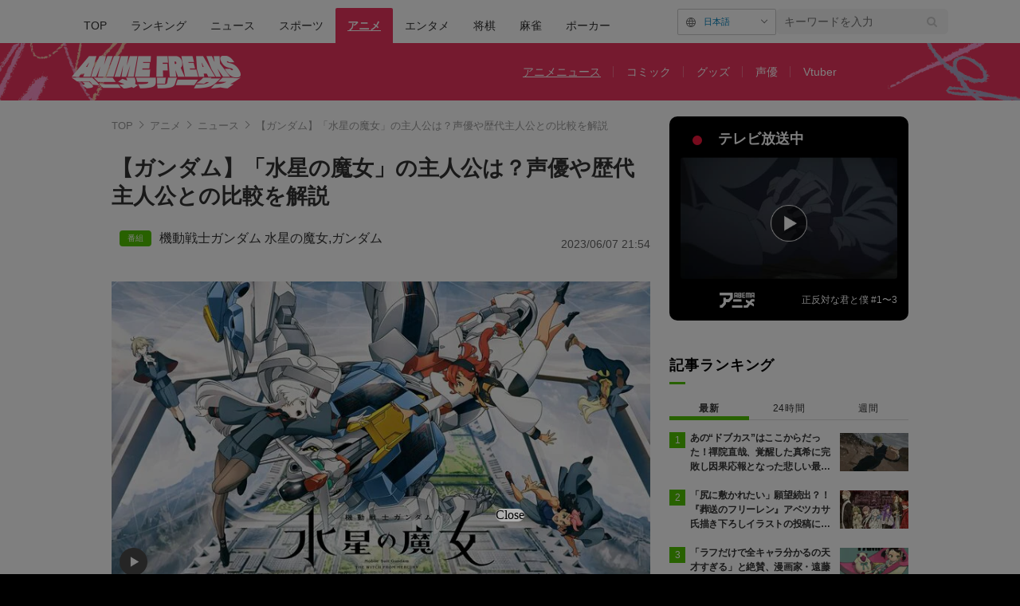

--- FILE ---
content_type: text/html; charset=utf-8
request_url: https://times.abema.tv/articles/-/10040093
body_size: 26528
content:
<!DOCTYPE html>
<html lang="ja">
<head>
<meta charset="utf-8">
  <meta http-equiv="X-UA-Compatible" content="IE=edge">
  <meta name="viewport" content="width=device-width">
<title>【ガンダム】「水星の魔女」の主人公は？声優や歴代主人公との比較を解説 | アニメニュース | アニメフリークス</title>
<meta name="description" content="TVアニメ「機動戦士ガンダム 水星の魔女」のスレッタは、「ガンダム」TVシリーズ初の女性主人公として注目を集めています。声優は市ノ瀬加那さんで、キャラクターデザインが発表された際の表情から「たぬき」としてSNS上で話題になりました。">
<meta property="article:publisher" content="https://www.facebook.com/ABEMATIMES/">
<meta property="fb:app_id" content="2226295124255038">
  <meta name="author" content="ABEMA TIMES編集部">
<meta name="theme-color" content="#">
  <meta name="robots" content="max-image-preview:large">

  <meta property="og:locale" content="ja_JP">
  <meta property="og:site_name" content="ANIME FREAKS">
<meta property="og:url" content="https://times.abema.tv/articles/-/10040093">
<meta property="og:type" content="article">
<meta property="og:title" content="【ガンダム】「水星の魔女」の主人公は？声優や歴代主人公との比較を解説 | アニメニュース | アニメフリークス">
<meta property="og:image" content="https://times-abema.ismcdn.jp/mwimgs/1/9/1200w/img_1946cc5dbe95078236bd0f4139753e8d322624.jpg">
<meta property="og:description" content="TVアニメ「機動戦士ガンダム 水星の魔女」のスレッタは、「ガンダム」TVシリーズ初の女性主人公として注目を集めています。声優は市ノ瀬加那さんで、キャラクターデザインが発表された際の表情から「たぬき」としてSNS上で話題になりました。">
<meta name="twitter:card" content="summary_large_image">
<meta name="twitter:site" content="@ABEMATIMES">
<meta name="twitter:domain" content="times.abema.tv">
<link rel="alternate" type="application/rss+xml" title="RSS | ABEMA TIMES" href="https://times.abema.tv/list/feed/rss">
    <link rel="shortcut icon" type="image/vnd.microsoft.icon" href="https://times-abema.ismcdn.jp/common/images/animefreaks/favicon.ico">
<link rel="apple-touch-icon-precomposed" href="https://times-abema.ismcdn.jp/common/images/animefreaks/apple-touch-icon.png">
<link rel="preload" as="image" href="https://times-abema.ismcdn.jp/common/images/animefreaks/anime_freaks_logo_m.png">
<link rel="preload" as="image" href="https://times-abema.ismcdn.jp/mwimgs/d/8/724w/img_d8927639f74353ab67ee2d8faa7e676a280577.jpg" imagesrcset="https://times-abema.ismcdn.jp/mwimgs/d/8/724w/img_d8927639f74353ab67ee2d8faa7e676a280577.jpg 1x, https://times-abema.ismcdn.jp/mwimgs/d/8/1448w/img_d8927639f74353ab67ee2d8faa7e676a280577.jpg 2x" fetchpriority="high">
  <style>
/* 通常cssの下にある"麻雀用"以下のcssを消さずに残してください */
@charset "utf-8";@font-face{font-family:FontAwesome;font-weight:400;font-style:normal;font-display:swap;src:url(/common/files/fonts/fontawesome-webfont.woff2?v=4.7.0) format("woff2")}a,article,aside,body,div,figure,h1,header,html,i,iframe,img,ins,label,li,nav,ol,p,section,span,time,ul{font:inherit;font-size:100%;margin:0;padding:0;vertical-align:baseline;border:0}html{line-height:1}ol,ul{list-style:none}a img{border:none}article,aside,figure,header,main,nav,section{display:block}@font-face{font-family:Hiragino Sans;font-weight:100;src:local("HiraginoSans-W1"),local("Hiragino Sans")}@font-face{font-family:Hiragino Sans;font-weight:200;src:local("HiraginoSans-W2"),local("Hiragino Sans")}@font-face{font-family:Hiragino Sans;font-weight:300;src:local("HiraginoSans-W3"),local("Hiragino Sans")}@font-face{font-family:Hiragino Sans;font-weight:400;src:local("HiraginoSans-W3"),local("Hiragino Sans")}@font-face{font-family:Hiragino Sans;font-weight:500;src:local("HiraginoSans-W5"),local("Hiragino Sans")}@font-face{font-family:Hiragino Sans;font-weight:600;src:local("HiraginoSans-W6"),local("Hiragino Sans")}@font-face{font-family:Hiragino Sans;font-weight:700;src:local("HiraginoSans-W6"),local("Hiragino Sans")}@font-face{font-family:Hiragino Sans;font-weight:800;src:local("HiraginoSans-W7"),local("Hiragino Sans")}@font-face{font-family:Hiragino Sans;font-weight:900;src:local("HiraginoSans-W8"),local("Hiragino Sans")}body,html{font-family:Hiragino Sans,-apple-system,BlinkMacSystemFont,ヒラギノ角ゴ ProN W3,Hiragino Kaku Gothic ProN,Meiryo,Arial,sans-serif;font-size:14px;word-break:break-all;color:#333;-webkit-text-size-adjust:100%}body{line-height:1.8;background:#000}a{text-decoration:none;color:inherit}img{width:auto;max-width:100%;height:auto;vertical-align:bottom}.lazy[data-loaded=true]{opacity:1}.lazy{opacity:0}.l-wrapper{padding:40px 8% 100px;background:#fff}.l-wrapper.\--ad-gate{display:flex;overflow-x:clip;width:100%;padding:0 0 100px;align-items:flex-start;justify-content:center}.l-wrapper.\--ad-gate .l-contents{width:calc(100% - 40px);max-width:1000px;margin:0 20px}.l-wrapper.\--ad-gate .l-ad-gate-top{margin:0 -20px 20px}.l-wrapper.\--ad-gate .l-ad-gete-side{position:sticky;top:0;min-width:200px;min-height:600px}.l-contents{max-width:1100px;margin-right:auto;margin-left:auto;padding-right:0;padding-left:0}.l-contents:after{display:block;clear:both;content:""}.l-main-side-wrapper{display:grid;grid-template-columns:auto 300px;grid-gap:24px}.l-main{max-width:676px}.l-main-row{margin-top:40px}.l-side{width:300px}.l-flex{display:flex}.l-flex-1{flex:1 1 0%}.l-flex-100{flex:0 0 100%}.l-flex-initial{flex:0 1 auto}.l-items-end{align-items:flex-end}.l-items-center{align-items:center}.l-lg-items-center{align-items:center}.l-lg-mb-1{margin-bottom:5px}.l-space-x-2{margin-left:10px}.mgb-pc--25{margin-bottom:25px!important}.u-lg-overflow-hidden{overflow:hidden}.c-keyword-search__label{position:relative}.c-keyword-search__label:after,.c-keyword-search__label:before{font-family:FontAwesome;color:#ccc}.c-keyword-search__label:after{position:absolute;top:50%;right:14px;content:"\f002";transform:translateY(-50%)}.c-keyword-search__input{font-size:14px;box-sizing:border-box;width:100%;padding:11px 10px;border:1px solid #ccc;border-radius:6px;outline:none;background-color:#fff;-webkit-appearance:none;-moz-appearance:none;appearance:none}.l-side .c-keyword-search{display:none}.c-list-category__img__file{position:absolute;top:50%;left:50%;width:100%;transform:translate(-50%,-50%)}.c-article-title{font-size:18px;font-weight:700;letter-spacing:.9px;color:#fff}.c-article-title.-underline{position:relative}.c-article-title.-underline:after{position:absolute;bottom:0;left:0;width:20px;height:3px;content:"";background-color:#51c300}.c-article-title.-dark{color:#000}@keyframes nowOnAirBadge-outer-opacity-fade{0%{animation-timing-function:cubic-bezier(.33,1,.68,1);opacity:0}25%{animation-timing-function:linear;opacity:.15}50%{opacity:0}}@keyframes nowOnAirBadge-outer-scale-out{0%{transform:scale(1)}25%{transform:scale(4)}}@keyframes nowOnAirBadge-inner-opacity-fade{0%{animation-timing-function:cubic-bezier(.33,1,.68,1);opacity:0}25%{animation-timing-function:linear;opacity:.4}50%{opacity:0}}@keyframes nowOnAirBadge-inner-scale-out{0%{transform:scale(1)}25%{transform:scale(2.2)}}.nowOnAirBadge{position:relative;display:flex;flex-direction:row;width:12px;height:12px;margin:10px 15px;align-items:center;justify-content:center}.nowOnAirBadge:before{position:absolute;top:0;left:0;width:12px;height:12px;content:"";animation:nowOnAirBadge-outer-scale-out 2s cubic-bezier(.65,0,.35,1) 0s infinite,nowOnAirBadge-outer-opacity-fade 2s 0s infinite;opacity:0;border-radius:50%;background-color:#f0163a}.nowOnAirBadge__inner{position:absolute;top:0;left:0;width:12px;height:12px;animation:nowOnAirBadge-inner-scale-out 2s cubic-bezier(.65,0,.35,1) 0s infinite,nowOnAirBadge-inner-opacity-fade 2s 0s infinite;opacity:0;border-radius:50%;background-color:#f0163a}.nowOnAirBadge:after{width:12px;height:12px;content:"";border-radius:50%;background-color:#f0163a}.c-side-on-air{display:block;background-color:#000}.c-side-on-air .c-article-title{letter-spacing:2px}.c-side-on-air__title{font-size:18px;line-height:1;display:flex;width:170px;padding-left:5px;letter-spacing:0;flex-flow:column}.c-side-on-air__title-time{font-size:12px;font-weight:400;margin-top:8px}.c-side-on-air__logo{width:100px;margin-left:-10px}.c-side-on-air__program{position:relative;display:block;overflow:hidden;border-radius:4px}.c-side-on-air__program__img{position:relative;overflow:hidden;padding-top:56.25%}.c-side-on-air__program__img img{position:absolute;top:50%;left:50%;width:100%;transform:translate(-50%,-50%)}.c-side-on-air__program__icon{position:absolute;top:54%;left:50%;transform:translate(-50%,-50%)}.c-side-on-air__logo{display:flex;padding-top:15px;flex:1 1 auto;align-items:center;justify-content:center}.c-side-on-air__logo .c-side-on-air__logo-img{min-width:80px;max-width:80px}.c-side-on-air__lead{font-size:12px;line-height:1.5;display:-webkit-box;overflow:hidden;padding-top:15px;color:#fff;-webkit-line-clamp:2;-webkit-box-orient:vertical}.c-ranking__list:not(.c-ranking__list--type-b) .c-ranking__item:nth-of-type(-n+3) .c-ranking__link:before{background-color:#51c300}.c-ranking__list:not(.c-ranking__list--type-b) .c-ranking__item:first-of-type .c-ranking__link:before{content:"1"}.c-ranking__list:not(.c-ranking__list--type-b) .c-ranking__item:nth-of-type(2) .c-ranking__link:before{content:"2"}.c-ranking__list:not(.c-ranking__list--type-b) .c-ranking__item:nth-of-type(3) .c-ranking__link:before{content:"3"}.c-ranking__list:not(.c-ranking__list--type-b) .c-ranking__item:nth-of-type(4) .c-ranking__link:before{content:"4"}.c-ranking__list:not(.c-ranking__list--type-b) .c-ranking__item:nth-of-type(5) .c-ranking__link:before{content:"5"}.c-ranking__list:not(.c-ranking__list--type-b) .c-ranking__link:before{font-size:12px;line-height:1;position:absolute;top:-1px;left:0;display:flex;width:20px;height:20px;content:"";color:#fff;background-color:#999;align-items:center;justify-content:center}.c-ranking__list.\--tab{display:none}.c-ranking__list.\--tab.is-show{display:block}.c-ranking__block{display:flex}.c-ranking__block:first-child{min-width:1px;margin-right:3px;word-wrap:break-word;flex:1 1 auto}.c-ranking__block+.c-ranking__block{flex:0 0 auto}.c-ranking__box{display:flex;flex-direction:column;width:100%;justify-content:space-between}.c-ranking__subject{font-size:16px;font-weight:700;margin-top:-3px}.c-ranking__subject.-truncate3{display:-webkit-box;overflow:hidden;-webkit-box-orient:vertical}.c-ranking__subject.-truncate3{-webkit-line-clamp:3}.c-ranking__img{position:relative;overflow:hidden;padding-top:56.25%;flex:0 0 auto;align-self:flex-start}.c-ranking__link{position:relative;display:flex;padding-left:26px}.c-ranking-date .c-ranking__block:first-child{margin-right:8px}.c-ranking-date .c-button{margin-top:20px}.c-ranking-tab{display:flex;margin-top:20px}.c-ranking-tab-item{font-size:12px;line-height:1.71;position:relative;display:flex;padding-bottom:8px;letter-spacing:.7px;flex:0 0 auto;align-items:center;justify-content:center;flex:1}.c-ranking-tab-item:after{position:absolute;right:0;bottom:2.5px;width:100%;height:1px;content:"";background-color:#ddd}.c-ranking-tab-item.is-active{font-weight:700}.c-ranking-tab-item.is-active:after{height:5px;background-color:#51c300}.c-button__link{font-size:16px;font-weight:700;display:flex;padding:11px 0 10px;letter-spacing:2px;color:#fff;border-radius:6px;background-color:#51c300;align-items:center;justify-content:center}.c-breadcrumb__list{position:relative;display:flex;overflow:hidden;white-space:nowrap;color:#999}.c-breadcrumb__list:after{position:absolute;top:0;right:0;display:block;width:28px;height:100%;content:"";background:linear-gradient(90deg,hsla(0,0%,100%,0),#fff)}.c-breadcrumb__item{font-size:13px;color:#999}.c-breadcrumb__item:not(:first-child){position:relative;margin-left:5px;padding-left:16px}.c-breadcrumb__item:not(:first-child):before{position:absolute;top:calc(50% - 5px);left:0;width:6px;height:6px;margin-right:6px;content:"";transform:rotate(135deg);border-top:1px solid #999;border-left:1px solid #999}.c-breadcrumb__link{color:#999}.ad-side-ajuster{transform-origin:top!important}.c-to-top{position:fixed;z-index:100;right:25px;bottom:25px;width:50px;height:50px}.c-tools{display:flex;margin-left:20px;gap:20px;align-items:center}.g-header{background:#fff}.g-header-wrapper{display:flex;max-width:1100px;margin:0 auto;padding:0 20px;justify-content:space-between;align-items:center}.g-header-wrapper .c-keyword-search__input{width:216px;padding:8px 10px;border:0;background:#f5f5f5}.g-nav-list{display:flex;margin-top:10px}.g-nav-list__link{font-size:14px;font-weight:500;line-height:1;display:inline-block;padding:15px;word-break:keep-all;border-radius:2px 2px 0 0}.g-nav-list__link.is-current{font-weight:700;text-decoration:underline;color:#fff;background:#000}.g-header-logo__img{width:250px;max-width:250px}.g-subnav-div{background:#000}.g-subnav-div .g-header-wrapper{min-height:72px}.g-subnav-list{font-size:14px;line-height:1;display:flex;width:550px;margin:10px 0 10px 20px;color:#bbb;flex-wrap:wrap;justify-content:left}.g-subnav-list__list{position:relative}.g-subnav-list__list:after{position:absolute;top:50%;right:0;width:1px;height:1em;content:"";transform:translateY(-50%);background:#444}.g-subnav-list__list:last-child:after{display:none}.g-subnav-list__link{display:inline-block;padding:6px 16px}.g-subnav-list__link.is-current{text-decoration:underline}.m-reward-modal{font-size:16px;line-height:1;position:fixed;z-index:2147483647;top:0;right:0;bottom:0;left:0;display:none;background:rgba(0,0,0,.5)}.m-reward-modal__window{position:absolute;top:50%;left:50%;padding:32px 49px 26px;transform:translate(-50%,-50%);text-align:center;border-radius:6px;background:#fff}.m-reward-modal__logo{width:380px}.m-reward-modal__ttl{font-size:24px;font-weight:500;margin-top:28px}.m-reward-modal__sub{margin-top:20px;color:#6b6e76}.m-reward-modal__btn{position:relative;width:312px;margin:26px auto 0;padding:24px;text-align:left;border:1px solid #ddd;border-radius:6px}.m-reward-modal__btn:before{right:24px;width:30px;height:30px;border-radius:50%;background:#51c300}.m-reward-modal__btn:after,.m-reward-modal__btn:before{position:absolute;top:50%;content:"";transform:translateY(-50%)}.m-reward-modal__btn:after{right:32px;border-top:7px solid transparent;border-right:0;border-bottom:7px solid transparent;border-left:11px solid #fff}.m-reward-modal__close{position:absolute;top:10px;right:10px;width:20px;height:20px;border-radius:50%;background:#000}.m-reward-modal__close:after,.m-reward-modal__close:before{position:absolute;top:50%;left:50%;width:12px;height:1px;content:"";transform:translate(-50%,-50%) rotate(45deg);transform-origin:center;background:#fff}.m-reward-modal__close:after{left:4px;transform:rotate(-45deg)}.article-header{margin-bottom:40px}.article-header__title{font-size:1.92857rem;font-weight:700;line-height:1.3;margin-bottom:21px}.article-header__date{font-size:1rem;line-height:1;display:block;color:#666}.article-tvbtn{position:relative;top:-10px;margin:20px 0;text-align:center}.article-tvbtn__link{font-size:16px;font-weight:700;line-height:1;display:inline-block;min-width:300px;padding:20px 0;text-align:center;color:#fff;border-radius:6px;background-color:#a3a3a3}.article-body .article-tvbtn__link{display:flex;width:calc(100% - 40px);padding:15px 20px;color:#000;background-color:#da0;justify-content:center;align-items:center}.article-body .article-tvbtn__text{line-height:1.5;overflow:hidden;white-space:nowrap;text-overflow:ellipsis}.article-body .article-tvbtn__icon{position:relative;width:26px;min-width:26px;height:26px;margin-left:10px;border-radius:50%;background-color:#fff}.article-body .article-tvbtn__icon:before{position:absolute;top:50%;left:8.5px;content:"";transform:translateY(-50%);border:8px solid transparent;border-left:13px solid #da0}.article-body{max-width:724px;margin:auto;word-wrap:normal}.article-body>p{font-size:1.14286rem;line-height:1.5;margin:30px 0;word-break:break-word;color:#333}.article-body a{color:#0080bb}.article-body a.c-taglink{padding-bottom:1px;color:#333;border-bottom:1px dashed #333}.article-body .figure{display:flex;margin:30px 0;justify-content:center}.article-body .figure-center{clear:both;max-width:100%;text-align:center}.article-body .figure-center.\--abematv>a{position:relative;display:block;overflow:hidden}.article-body .figure-center.\--abematv>a:before{position:absolute;z-index:1;bottom:10px;left:10px;display:block;width:35px;height:35px;content:"";background:url(/common/images/abema/play-icon.png) no-repeat;background-size:contain}.article-body .figure-center img{display:inline-block;max-width:100%;height:auto!important}.article-header-tags__tag{font-size:16px;display:flex;align-items:center;flex-wrap:wrap}.article-header-tags__tag-link{line-height:1}.article-header-tags__tag:before{font-size:10px;line-height:1;width:30px;margin-right:10px;padding:5px;text-align:center;color:#fff;border-radius:4px}.article-header-tags__tag.\--program{row-gap:8px}.article-header-tags__tag.\--program:before{content:"\756A\7D44";background-color:#51c300}

/* 麻雀用 */
.m-menu {
  margin-bottom: 37px;
  background-color: #efeded
}

.m-menu__list {
  font-size: 16px;
  font-weight: 700;
  display: flex;
  padding: 10px 0 10px 14px
}

.m-menu__item {
  line-height: 1;
  display: flex
}

.m-menu__item:not(:last-child):after {
  font-weight: 100;
  display: inline;
  padding: 0 15px;
  content: "|"
}


/* 大相撲用 */
.g-sumo-nav {
  font-size: 14px;
  line-height: 1.25;
  margin-bottom: 40px;
  color: #707070;
  border-bottom: 3px solid #4e2d5f
}

.g-sumo-nav-list {
  display: flex;
  justify-content: left;
  align-items: center
}

.g-sumo-nav-item__link {
  display: inline-block;
  padding: 8px 10px
}

.g-sumo-nav-item__link.is-current {
  font-size: 16px;
  font-weight: 700;
  color: #fff;
  background: #4e2d5f
}

/* アニメフリークス */
.g-header.--animefreaks .g-subnav-div,
.g-header.--animefreaks .g-nav-list__link.is-current {
  background: #EC345E;
}

.g-header.--animefreaks .g-subnav-div {
  background-image: url(/common/images/animefreaks/pc_anime_header_left.png), url(/common/images/animefreaks/pc_anime_header_right.png);
  background-size: 197px 350px, 197px 350px;
  background-position: left top, right top;
  background-repeat: no-repeat, no-repeat;
}

.g-header.--animefreaks .g-header-logo__img {
  width: 212px;
  max-width: 212px;
}

.g-header.--animefreaks .g-subnav-list {
  color: #fff;
}

.g-header.--animefreaks .g-subnav-list__list::after {
  background: rgba(255, 255, 255, .3);
}

/* 言語切り替えパーツ */
.m-article-language {
  margin-top: 0 !important;
  position: relative;
  font-size: 11px;
  line-height: 1;
  display: flex;
  justify-content: end;
}

.m-article-language__btn {
  padding: 10px 10px 10px 32px;
  min-width: 80px;
  color: #0080bb;
  border: solid 1px #CCCCCC;
  border-radius: 2px;
  background-image: url(/common/images/abema/article_lang_icon.svg);
  background-repeat: no-repeat;
  background-position: 10px 10px;
  background-size: 12px;
}

.m-article-language__btn::after {
  content: '';
  position: absolute;
  top: 9px;
  right: 14px;
  width: 5px;
  height: 5px;
  border-top: 1px solid #747474;
  border-right: 1px solid #747474;
  transform: rotate(135deg) translateY(-50%);
}

.m-article-language__btn:hover {
  opacity: .7;
  cursor: pointer;
}

.m-article-language__list {
  position: absolute;
  top: 0;
  right: 0;
  padding: 8px 0;
  background: #E5E5E5;
  border: 1px solid #DDDDDD;
  border-radius: 4px;
  box-shadow: 0px 3px 6px #00000029;
  display: none;
  z-index: 10;
}

.m-article-language__item {
  position: relative;
}

.m-article-language__item:first-child::before {
  content: '\02714';
  position: absolute;
  top: 6px;
  left: 12px;
  font-size: 13px;
}

.m-article-language__link {
  padding: 7px 30px;
  min-width: 62px;
  display: block;
}

.m-article-language__link:hover {
  cursor: pointer;
  opacity: .7;
}

/* photo .article-body ul font-size対策 */
.article-body ul.m-article-language__list {
  font-size: 11px;
}

.article-header-program-link__img {
  width: 100px;
}

.article-header__go-first {
  font-size: 14px;
  margin-top: 4px;
  text-align: right
}

.article-header__go-first-link {
  color: #0080bb
}

.article-header__go-first-link:hover {
  opacity: .7
}      @media (min-width: 768px) and (max-width: 1024px) {
        html, body {
          background-color: #fff;
          overflow-x: hidden;
        }

        body {
          margin: 0 auto;
          width: 1040px;
          overflow-x: hidden;
        }
        
        .g-header-wrapper .c-keyword-search__input {
          width: 100%;
        }
        
        .l-ad-gete-side {
          display: none;
        }
      }
  </style>
<link rel="stylesheet" href="https://times-abema.ismcdn.jp/resources/abema/css/pc/pages/leafs.css?rd=202601131013" media="print" onload="this.media='all'">
  <link rel="manifest" href="/manifest.json?rd=202601131013">
    <link rel="canonical" href="https://times.abema.tv/articles/-/10040093">


<link rel="preconnect" href="https://times-abema.ismcdn.jp" crossorigin>
<link rel="preconnect" href="https://www.google-analytics.com" crossorigin>
<link rel="preconnect" href="https://www.googletagmanager.com" crossorigin>
<link rel="preconnect" href="https://analytics.google.com" crossorigin>
<link rel="preconnect" href="https://storage.googleapis.com" crossorigin>
<link rel="preconnect" href="https://image.p-c2-x.abema-tv.com" crossorigin>
<link rel="preconnect" href="https://abema.tv" crossorigin>
<link rel="preconnect" href="https://code.jquery.com" crossorigin>

<!-- Google Tag Manager -->
<script>

  window.dataLayer = window.dataLayer || [];
  var hash = {"article_id":10040093,"category_id":"アニメ","sub_category_id":"ニュース","publish_data":"2023/06/07","is_interstitial_article":false,"article_type":"default","has_series_link":false};
    if (document.referrer) {
      hash['previous_page'] = document.referrer;
    }
  dataLayer.push(hash);
  dataLayer.push({'event': 'pageview'});
  console.log(dataLayer[0], 'dataLayer');
</script>
<script>(function(w,d,s,l,i){w[l]=w[l]||[];w[l].push({'gtm.start':
new Date().getTime(),event:'gtm.js'});var f=d.getElementsByTagName(s)[0],
j=d.createElement(s),dl=l!='dataLayer'?'&l='+l:'';j.async=true;j.src=
'https://www.googletagmanager.com/gtm.js?id='+i+dl;f.parentNode.insertBefore(j,f);
})(window,document,'script','dataLayer','GTM-TFVZ8N');</script>
<!-- End Google Tag Manager -->


<script type="application/ld+json">
[{"@context":"http://schema.org","@type":"WebSite","name":"ABEMA TIMES","alternateName":"ABEMA TIMES | ABEMA公式ニュースサイト","url":"https://times.abema.tv","sameAs":["https://www.facebook.com/ABEMATIMES/","https://x.com/ABEMATIMES"],"potentialAction":{"@type":"SearchAction","target":"https://times.abema.tv/list/search?fulltext={fulltext}","query-input":"required name=fulltext"}},{"@context":"http://schema.org","@type":"SiteNavigationElement","url":["/"]},{"@context":"http://schema.org","@type":"BreadcrumbList","itemListElement":[{"@type":"ListItem","position":1,"item":{"@id":"https://times.abema.tv","name":"ABEMA TIMES"}},{"@type":"ListItem","position":2,"item":{"@id":"https://times.abema.tv/anime","name":"アニメ"}},{"@type":"ListItem","position":3,"item":{"@id":"https://times.abema.tv/anime/news","name":"ニュース"}},{"@type":"ListItem","position":4,"item":{"@id":"https://times.abema.tv/articles/-/10040093","name":"【ガンダム】「水星の魔女」の主人公は？声優や歴代主人公との比較を解説"}}]},{"@context":"http://schema.org","@type":"NewsArticle","mainEntityOfPage":{"@type":"WebPage","@id":"https://times.abema.tv/articles/-/10040093"},"headline":"【ガンダム】「水星の魔女」の主人公は？声優や歴代主人公との比較を解説","image":{"@type":"ImageObject","url":"https://times-abema.ismcdn.jp/mwimgs/1/9/1200w/img_1946cc5dbe95078236bd0f4139753e8d322624.jpg","width":"1200","height":"1068"},"datePublished":"2023-06-07T21:53:00+09:00","dateModified":"2023-06-07T21:54:00+09:00","author":{"@type":"Organization","name":"ABEMA TIMES編集部"},"description":"TVアニメ「機動戦士ガンダム 水星の魔女」のスレッタは、「ガンダム」TVシリーズ初の女性主人公として注目を集めています。声優は市ノ瀬加那さんで、キャラクターデザインが発表された際の表情から「たぬき」としてSNS上で話題になりました。","publisher":{"@type":"Organization","name":"ABEMA TIMES","logo":{"@type":"ImageObject","url":"https://times.abema.tv/common/images/abema/bn_400x60.png"}}}]
</script>

    <script type="text/javascript">
      window._taboola = window._taboola || [];
      _taboola.push({article:'auto'});
      !function (e, f, u, i) {
        if (!document.getElementById(i)){
          e.async = 1;
          e.src = u;
          e.id = i;
          f.parentNode.insertBefore(e, f);
        }
      }(document.createElement('script'),
      document.getElementsByTagName('script')[0],
      '//cdn.taboola.com/libtrc/abematimes-network/loader.js',
      'tb_loader_script');
      if(window.performance && typeof window.performance.mark == 'function')
        {window.performance.mark('tbl_ic');}
    </script>


<script type="text/javascript">
  window.googletag = window.googletag || {};
  window.googletag.cmd = window.googletag.cmd || [];
  console.log('gpt.js読み込み')
</script>


<script async src="https://securepubads.g.doubleclick.net/tag/js/gpt.js" crossorigin="anonymous"></script>


<script type="text/javascript">
  window.pbjs = window.pbjs || {};
  window.pbjs.que = window.pbjs.que || [];
</script>
<script async='async' src="https://flux-cdn.com/client/1000354/times-abema_01654.min.js"></script>
<script type="text/javascript">
  window.fluxtag = {
    readyBids: {
      prebid: false,
      amazon: false,
      google: false
    },
    failSafeTimeout: 3e3,
    isFn: function isFn(object) {
      var _t = 'Function';
      var toString = Object.prototype.toString;
      return toString.call(object) === '[object ' + _t + ']';
    },
    launchAdServer: function() {
      if (!fluxtag.readyBids.prebid || !fluxtag.readyBids.amazon) {
        return;
      }
      fluxtag.requestAdServer();
    },
    requestAdServer: function() {
      if (!fluxtag.readyBids.google) {
        fluxtag.readyBids.google = true;
        googletag.cmd.push(function () {
          if (!!(pbjs.setTargetingForGPTAsync) && fluxtag.isFn(pbjs.setTargetingForGPTAsync)) {
            pbjs.que.push(function () {
              pbjs.setTargetingForGPTAsync();
            });
          }
          googletag.pubads().refresh();
        });
      }
    }
  };
</script>
<script type="text/javascript">
  setTimeout(function() {
    fluxtag.requestAdServer();
  }, fluxtag.failSafeTimeout);
</script>
<script type='text/javascript'>
  ! function (a9, a, p, s, t, A, g) {
    if (a[a9]) return;

    function q(c, r) {
      a[a9]._Q.push([c, r])
    }
    a[a9] = {
      init: function () {
        q("i", arguments)
      },
      fetchBids: function () {
        q("f", arguments)
      },
      setDisplayBids: function () {},
      targetingKeys: function () {
        return []
      },
      _Q: []
    };
    A = p.createElement(s);
    A.async = !0;
    A.src = t;
    g = p.getElementsByTagName(s)[0];
    g.parentNode.insertBefore(A, g)
  }("apstag", window, document, "script", "//c.amazon-adsystem.com/aax2/apstag.js");
  apstag.init({
    pubID: '5232',
    adServer: 'googletag',
    bidTimeout: 1e3
  });
  apstag.fetchBids({
    slots: [{
  slotID: "div-gpt-ad-1698676584485-0",
  slotName: "/22954913985/all_all_pc_rightcolumn1",
  sizes: [300,250]
}
,{
  slotID: "div-gpt-ad-1698676604498-0",
  slotName: "/22954913985/all_all_pc_rightcolumn2",
  sizes: [300,600]
}
,{
  slotID: "div-gpt-ad-1693799467200-0",
  slotName: "/22954913985/article_all_pc_chukan_1",
  sizes: [[336,280],[300,250]]
}
,{
  slotID: "div-gpt-ad-1693799616902-0",
  slotName: "/22954913985/article_all_pc_chukan_2",
  sizes: [[336,280],[300,250]]
}
]
  }, function (bids) {
    googletag.cmd.push(function () {
      apstag.setDisplayBids();

      fluxtag.readyBids.amazon = true;
      fluxtag.launchAdServer();
    });
  });
</script>

<script>
  googletag.cmd.push(function() {
    googletag.pubads().setTargeting('genre', 'anime');
      googletag.pubads().setTargeting('articlestype', 'stock');
    
    googletag.defineSlot('/22954913985/article_all_pc_gateleft', [200, 701], 'div-gpt-ad-1702011303152-0').setCollapseEmptyDiv(true, true).addService(googletag.pubads());
googletag.defineSlot('/22954913985/article_all_pc_gatetop', [1040, 250], 'div-gpt-ad-1698672125497-0').setCollapseEmptyDiv(true).addService(googletag.pubads());
googletag.defineSlot('/22954913985/article_all_pc_gateright', [200, 700], 'div-gpt-ad-1702011093675-0').setCollapseEmptyDiv(true, true).addService(googletag.pubads());
googletag.defineSlot('/22954913985/all_all_pc_rightcolumn1', [300, 250], 'div-gpt-ad-1698676584485-0').addService(googletag.pubads());
googletag.defineSlot('/22954913985/all_all_pc_rightcolumn2', [300, 600], 'div-gpt-ad-1698676604498-0').addService(googletag.pubads());
var anchorSlot;
anchorSlot = googletag.defineOutOfPageSlot('/22954913985/article_all_pc_anker', googletag.enums.OutOfPageFormat.BOTTOM_ANCHOR);

if (anchorSlot) {
  anchorSlot.addService(googletag.pubads());

  window.googletag.pubads().addEventListener('slotRenderEnded', function (event) {
    if(event.isEmpty){
      console.log('gtag isEmpty');
      console.log(event.slot.getSlotElementId());
      return false;
    }
    if(event.slot.getSlotElementId().indexOf('article_all_pc_anker') > -1){
      if(event.size.length){
        var h = event.size[1];
        window.addEventListener('load', function(){
          console.log('gtag listener in load listener');
          $('.js-to-top').css('bottom', h + 47 + 'px');
        });
      }
    }
  });
}
var interstitialSlot;
interstitialSlot = googletag.defineOutOfPageSlot('/22954913985/article_all_pc_interstitial',googletag.enums.OutOfPageFormat.INTERSTITIAL);

if (interstitialSlot) {
  interstitialSlot.addService(googletag.pubads());
}
googletag.defineSlot('/22954913985/article_all_pc_kijiue', [728, 90], 'div-gpt-ad-1692929856131-0').addService(googletag.pubads());
googletag.defineSlot('/22954913985/article_all_pc_chukan_1', [[336, 280], [300, 250]], 'div-gpt-ad-1693799467200-0').addService(googletag.pubads());
googletag.defineSlot('/22954913985/article_all_pc_chukan_2', [[336, 280], [300, 250]], 'div-gpt-ad-1693799616902-0').addService(googletag.pubads());


    function randomInt(min, max) {
      return Math.floor( Math.random() * (max + 1 - min) ) + min;
    }

      googletag.pubads().setTargeting("fluct_ad_group", String(randomInt(1, 10)));

    googletag.pubads().disableInitialLoad();
    googletag.pubads().enableSingleRequest();

    googletag.enableServices();

    if (!!(window.pbFlux) && !!(window.pbFlux.prebidBidder) && fluxtag.isFn(window.pbFlux.prebidBidder)) {
      pbjs.que.push(function () {
        window.pbFlux.prebidBidder();
      });
    } else {
      fluxtag.readyBids.prebid = true;
      fluxtag.launchAdServer();
    }
  });



  (function() {
    var pa = document.createElement('script'); pa.type = 'text/javascript'; pa.charset = "utf-8"; pa.async = true;
    pa.src = window.location.protocol + "//api.popin.cc/searchbox/abematimes.js";
    var s = document.getElementsByTagName('script')[0]; s.parentNode.insertBefore(pa, s);
  })();
</script>

<script async src="https://yads.c.yimg.jp/js/yads-async.js"></script>
  <script async src="https://pagead2.googlesyndication.com/pagead/js/adsbygoogle.js?client=ca-pub-6845393640653469" crossorigin="anonymous"></script>


<script>
window.pushMST_config={"vapidPK":"BIZgYrmxqBfolcrCDu0L4R5IkCzwyZaCqvz9EmY2mrLijpPduFfUTiFTqoGquDzcBfiJrAo1mkSQ5jgxhbw1qfU","enableOverlay":true,"swPath":"/sw.js","i18n":{}};
  var pushmasterTag = document.createElement('script');
  pushmasterTag.src = "https://cdn.pushmaster-cdn.xyz/scripts/publishers/685522a816a8578b6e2d6de5/SDK.js";
  pushmasterTag.setAttribute('defer','');

  var firstScriptTag = document.getElementsByTagName('script')[0];
  firstScriptTag.parentNode.insertBefore(pushmasterTag, firstScriptTag);
</script>

<script type="module" src="https://cdn01.stright.bizris.com/js/1.0/cookie_consent_setting.js?banner_type=banner" charset="UTF-8" data-site-id="SIT-d3c1466c-ed71-46c6-86aa-70095421e33d"></script>
</head>
<body>

<div class="page leafs">
  <header class="g-header --animefreaks">
    <div class="g-header-wrapper">
      <nav class="g-nav">
        <ul class="g-nav-list">
          <li class="g-nav-list__list"><a class="g-nav-list__link" href="/">TOP</a></li>
          <li class="g-nav-list__list"><a class="g-nav-list__link" href="/ranking/realtime">ランキング</a></li>
            <li class="g-nav-list__list"><a class="g-nav-list__link" href="/news">ニュース</a></li>
            <li class="g-nav-list__list"><a class="g-nav-list__link" href="/sports">スポーツ</a></li>
            <li class="g-nav-list__list"><a class="g-nav-list__link is-current" href="/anime">アニメ</a></li>
            <li class="g-nav-list__list"><a class="g-nav-list__link" href="/entame">エンタメ</a></li>
            <li class="g-nav-list__list"><a class="g-nav-list__link" href="/shogi">将棋</a></li>
            <li class="g-nav-list__list"><a class="g-nav-list__link" href="/mahjong">麻雀</a></li>
            <li class="g-nav-list__list"><a class="g-nav-list__link" href="/poker">ポーカー</a></li>
        </ul>
      </nav>
        <div class="c-tools">
              <div class="m-article-language mgt-pc--0">
    <div class="m-article-language__btn js-article-language__btn">日本語</div>
    <ul class="m-article-language__list js-article-language__list">
      <li class="m-article-language__item"><span class="m-article-language__link">日本語</span></li><li class="m-article-language__item"><a href="https://times.abema.tv/en/anime" class="m-article-language__link">English</a></li><li class="m-article-language__item"><a href="https://times.abema.tv/de/anime" class="m-article-language__link">Deutsch</a></li><li class="m-article-language__item"><a href="https://times.abema.tv/fr/anime" class="m-article-language__link">Français</a></li><li class="m-article-language__item"><a href="https://times.abema.tv/zh/anime" class="m-article-language__link">简体中文</a></li><li class="m-article-language__item"><a href="https://times.abema.tv/zt/anime" class="m-article-language__link">繁體中文</a></li>
    </ul>
  </div>

          <div class="c-keyword-search">
            <label for="keyword_search" class="c-keyword-search__label">
              <input id="keyword_search" type="input" placeholder="キーワードを入力" class="c-keyword-search__input js-search-text">
            </label>
          </div>
        </div>
    </div>
  <div class="g-subnav-div">
    <div class="g-header-wrapper">
      <div class="g-header-logo">
          <a class="g-header-logo__link" href="/anime"><img class="g-header-logo__img" src="https://times-abema.ismcdn.jp/common/images/animefreaks/anime_freaks_logo_m.png" width="212" height="41" alt="アニメフリークス【ABEMA TIMES | アベマタイムズ】"></a>
      </div>
        <nav class="g-subnav">
          <ul class="g-subnav-list">
              <li class="g-subnav-list__list">
                <a class="g-subnav-list__link is-current" href="/anime/news">アニメニュース</a>
              </li>
              <li class="g-subnav-list__list">
                <a class="g-subnav-list__link" href="/anime/comic">コミック</a>
              </li>
              <li class="g-subnav-list__list">
                <a class="g-subnav-list__link" href="/anime/goods">グッズ</a>
              </li>
              <li class="g-subnav-list__list">
                <a class="g-subnav-list__link" href="/anime/voiceactor">声優</a>
              </li>
              <li class="g-subnav-list__list">
                <a class="g-subnav-list__link" href="/anime/vtuber">Vtuber</a>
              </li>
          </ul>
        </nav>
    </div>
  </div>
</header>
  <div class="l-wrapper --ad-gate">
      <!-- /22954913985/article_all_pc_gateleft -->
<div id='div-gpt-ad-1702011303152-0' class="l-ad-gete-side">
  <script>
    googletag.cmd.push(function() { googletag.display('div-gpt-ad-1702011303152-0'); });
  </script>
</div>
    <div class="l-contents">
        <div class="l-ad-gate-top">
  <!-- /22954913985/article_all_pc_gatetop -->
  <div id='div-gpt-ad-1698672125497-0' style='min-width: 1040px; min-height: 250px;'>
    <script>
      googletag.cmd.push(function() { googletag.display('div-gpt-ad-1698672125497-0'); });
    </script>
  </div>
</div>
        <div class="l-main-side-wrapper">
        <main class="l-main">
          <div class="l-component-wrapper mgb-pc--25">
  <nav class="c-breadcrumb">
    <ol class="c-breadcrumb__list">
      <li class="c-breadcrumb__item"><a href="/" class="c-breadcrumb__link">TOP</a></li>
      <li class="c-breadcrumb__item"><a href="/anime" class="c-breadcrumb__link">アニメ</a></li>
      <li class="c-breadcrumb__item"><a href="/anime/news" class="c-breadcrumb__link">ニュース</a></li>
      <li class="c-breadcrumb__item"><a href="https://times.abema.tv/articles/-/10040093" class="c-breadcrumb__link">【ガンダム】「水星の魔女」の主人公は？声優や歴代主人公との比較を解説</a></li>
    </ol>
  </nav>
</div>
          
          
          <article>
            <div class="article-header">
    <h1 class="article-header__title">【ガンダム】「水星の魔女」の主人公は？声優や歴代主人公との比較を解説</h1>
  <div class="l-flex l-items-end">
    <div class="article-header-tags l-flex-1"><div class="article-header-tags__tag --program l-space-x-2"><a href="/feature/program/gwitch" class="article-header-tags__tag-link">機動戦士ガンダム 水星の魔女</a>,<a href="/feature/program/gundam" class="article-header-tags__tag-link">ガンダム</a></div></div>
    <time datetime="2023-06-07T21:54:00+09:00" class="article-header__date l-flex-initial">2023/06/07 21:54</time>
  </div>
</div>

            <div class="article-body js-article-body">
<div class="figure figure-center --abematv"><a class="figure__link" href="https://abema.go.link/video/title/13-158?utm_campaign=abematimes_20230607_free_10040093_link_article_photo&amp;utm_medium=web&amp;utm_source=abematimes&amp;adj_t=1o8o1k5q&amp;adj_campaign=202306&amp;adj_adgroup=07&amp;adj_creative=abematimes_20230607_free_10040093_link_article_photo&amp;adj_tracker_limit=25000&amp;adj_redirect=https%3A%2F%2Fabema.tv%2Fvideo%2Ftitle%2F13-158%3Futm_campaign%3Dabematimes_20230607_free_10040093_link_article_photo%26utm_medium%3Dweb%26utm_source%3Dabematimes" target="_blank" data-utm="program-main-img"><img alt="アニメ「機動戦士ガンダム 水星の魔女」番組サムネイル" class="figure__img" height="406" src="https://times-abema.ismcdn.jp/mwimgs/d/8/724w/img_d8927639f74353ab67ee2d8faa7e676a280577.jpg" width="724" srcset="https://times-abema.ismcdn.jp/mwimgs/d/8/724w/img_d8927639f74353ab67ee2d8faa7e676a280577.jpg 1x, https://times-abema.ismcdn.jp/mwimgs/d/8/1448w/img_d8927639f74353ab67ee2d8faa7e676a280577.jpg 2x"></a></div><div class="article-tvbtn">
<a href="https://abema.go.link/video/title/13-158?utm_campaign=abematimes_20230607_free_10040093_link_article_button&amp;utm_medium=web&amp;utm_source=abematimes&amp;adj_t=1o8o1k5q&amp;adj_campaign=202306&amp;adj_adgroup=07&amp;adj_creative=abematimes_20230607_free_10040093_link_article_button&amp;adj_tracker_limit=25000&amp;adj_redirect=https%3A%2F%2Fabema.tv%2Fvideo%2Ftitle%2F13-158%3Futm_campaign%3Dabematimes_20230607_free_10040093_link_article_button%26utm_medium%3Dweb%26utm_source%3Dabematimes" class="article-tvbtn__link" target="_blank" rel="noopener" data-utm="program-main-img-btn"><span class="article-tvbtn__text">【映像】ABEMAでみる</span><span class="article-tvbtn__icon"></span></a>
</div><div class="article-gallery-link --head">
  <a href="/articles/photo/10040093">この記事の写真をみる（2枚）</a>
</div><div class="sys-recommend" style="margin-top:30px;">
  <div id="taboola-mid-article-thumbnails"></div>
  <script type="text/javascript">
    window._taboola = window._taboola || [];
    _taboola.push({
      mode: 'thumbs-mid-01',
      container: 'taboola-mid-article-thumbnails',
      placement: 'Mid Article Thumbnails',
      target_type: 'mix'
    });
  </script>
</div><div class="article-relation-card l-article-relation-card --abematv">



            <a href="https://abema.go.link/video/title/13-197?utm_campaign=abematimes_20230607_free_10040093_link_article_box_upper&amp;utm_medium=web&amp;utm_source=abematimes&amp;adj_t=1o8o1k5q&amp;adj_campaign=202306&amp;adj_adgroup=07&amp;adj_creative=abematimes_20230607_free_10040093_link_article_box_upper&amp;adj_tracker_limit=25000&amp;adj_redirect=https%3A%2F%2Fabema.tv%2Fvideo%2Ftitle%2F13-197%3Futm_campaign%3Dabematimes_20230607_free_10040093_link_article_box_upper%26utm_medium%3Dweb%26utm_source%3Dabematimes" target="_blank" class="article-relation-card__link">
              <div class="l-article-relation-card__img"><img src="[data-uri]" data-src="https://times-abema.ismcdn.jp/mwimgs/d/5/200w/img_d55292b1df0911c30dea66b62cadd8d4132566.jpg" data-srcset="https://times-abema.ismcdn.jp/mwimgs/d/5/200w/img_d55292b1df0911c30dea66b62cadd8d4132566.jpg 1x,https://times-abema.ismcdn.jp/mwimgs/d/5/400w/img_d55292b1df0911c30dea66b62cadd8d4132566.jpg 2x" width="200" height="112" class="article-relation-card__img not-fiximg lazy" alt="機動戦士Gundam GQuuuuuuX" style=""></div>
              <div class="l-article-relation-card__letters article-relation-card-letters">
                <div class="article-relation-card-letters__inner">
                  <div class="article-relation-card__ttl">機動戦士Gundam GQuuuuuuX</div>
                  
                </div>
                <div class="article-relation-card__logo"><span>ABEMAでみる</span></div>
              </div>
            </a>
          </div>




<p>　1979年に放送された「機動戦士ガンダム」以降、さまざまなタイトルが制作されている「ガンダム」シリーズのTVアニメ最新作となる「機動戦士ガンダム 水星の魔女」。本記事では、「ガンダム」TVアニメシリーズ初となる女性主人公について、声優や歴代主人公との比較を解説していきます。</p>

<div class="article-relation-card l-article-relation-card --abematv">




            <a href="https://abema.go.link/video/title/13-158?utm_campaign=abematimes_20230607_free_10040093_link_article_box&amp;utm_medium=web&amp;utm_source=abematimes&amp;adj_t=1o8o1k5q&amp;adj_campaign=202306&amp;adj_adgroup=07&amp;adj_creative=abematimes_20230607_free_10040093_link_article_box&amp;adj_tracker_limit=25000&amp;adj_redirect=https%3A%2F%2Fabema.tv%2Fvideo%2Ftitle%2F13-158%3Futm_campaign%3Dabematimes_20230607_free_10040093_link_article_box%26utm_medium%3Dweb%26utm_source%3Dabematimes" target="_blank" class="article-relation-card__link">
              <div class="l-article-relation-card__img"><img src="[data-uri]" data-src="https://times-abema.ismcdn.jp/mwimgs/0/5/200w/img_059232d581cb13359a048ec02b832d34120690.jpg" data-srcset="https://times-abema.ismcdn.jp/mwimgs/0/5/200w/img_059232d581cb13359a048ec02b832d34120690.jpg 1x,https://times-abema.ismcdn.jp/mwimgs/0/5/400w/img_059232d581cb13359a048ec02b832d34120690.jpg 2x" width="200" height="112" class="article-relation-card__img not-fiximg lazy" alt="『機動戦士ガンダム 水星の魔女』全話配信中" style=""></div>
              <div class="l-article-relation-card__letters article-relation-card-letters">
                <div class="article-relation-card-letters__inner">
                  <div class="article-relation-card__ttl">『機動戦士ガンダム 水星の魔女』全話配信中</div>
                  
                </div>
                <div class="article-relation-card__logo"><span>ABEMAでみる</span></div>
              </div>
            </a>
          </div>

<div class="c-anchor-list__box">
<p class="c-anchor-list__subject">目次</p>
<ul class="c-anchor-list">
<li class="c-anchor-list__item" data-anchor-to="h2_1"><span class="c-anchor-list__link">アニメ「機動戦士ガンダム 水星の魔女」とは？ </span></li>
<li class="c-anchor-list__item" data-anchor-to="h2_2"><span class="c-anchor-list__link">アニメ『機動戦士ガンダム 水星の魔女』の主人公と声優は？</span></li>
<li class="c-anchor-list__item" data-anchor-to="h2_3"><span class="c-anchor-list__link">歴代の「ガンダム」TVシリーズで女性主人公はいる？</span></li>
<li class="c-anchor-list__item" data-anchor-to="h2_4"><span class="c-anchor-list__link">歴代の「ガンダム」TVシリーズで偽名・コードネームの主人公はいる？</span></li>
<li class="c-anchor-list__item" data-anchor-to="h2_5"><span class="c-anchor-list__link">歴代の「ガンダム」TVシリーズで学生の主人公はいる？</span></li>
</ul>
<ul class="c-anchor-list is-hide js-anchor-list">
<li value="6" class="c-anchor-list__item" data-anchor-to="h2_6"><span class="c-anchor-list__link">歴代の「ガンダム」TVシリーズで内向的な主人公はいる？</span></li>
<li value="7" class="c-anchor-list__item" data-anchor-to="h2_7"><span class="c-anchor-list__link">歴代の「ガンダム」TVシリーズ最年少主人公は？</span></li>
<li value="8" class="c-anchor-list__item" data-anchor-to="h2_8"><span class="c-anchor-list__link">アニメ「機動戦士ガンダム 水星の魔女」の主人公まとめ</span></li>
</ul>
<div class="c-anchor-list__more"><button class="toggle ng-binding js-anchor-list-toggle">目次を開く</button></div>
</div><h2 data-anchor="h2_1">アニメ「機動戦士ガンダム 水星の魔女」とは？ </h2>

<div class="article-extcnt">
<div class="article-youtube"><iframe allow="accelerometer; autoplay; clipboard-write; encrypted-media; gyroscope; picture-in-picture" allowfullscreen="" frameborder="0" height="315" src="https://www.youtube.com/embed/eo0ZULsKMdo" title="YouTube video player" width="560"></iframe></div>
</div>

<p>　2021年9月15日にオンラインで開催された第2回ガンダムカンファレンスにて発表された、約5年半ぶりの「ガンダム」TVアニメシリーズ最新作が「水星の魔女」です。</p>

<p>　企業が宇宙に進出して巨大な経済圏を構築しているA.S.（アド・ステラ）122に、モビルスーツ産業最大手の「ベネリットグループ」が運営する「アスティカシア高等専門学園」へ辺境の地である水星から、スレッタ・マーキュリーという名の少女が編入するというのが、導入部のあらすじです。</p>

<p>　放送に先駆けて、アニメ本編の前日譚にあたる「PROLOGUE」がイベント上映やオンライン試写会にて公開されました。「PROLOGUE」は9月4日より、各種配信サービスでも配信がスタートしています。</p>

<div class="article-relation-card l-article-relation-card --abematv">




            <a href="https://abema.go.link/video/episode/13-158_s1_p100?utm_campaign=abematimes_20230607_free_10040093_link_article_box&amp;utm_medium=web&amp;utm_source=abematimes&amp;adj_t=1o8o1k5q&amp;adj_campaign=202306&amp;adj_adgroup=07&amp;adj_creative=abematimes_20230607_free_10040093_link_article_box&amp;adj_tracker_limit=25000&amp;adj_redirect=https%3A%2F%2Fabema.tv%2Fvideo%2Fepisode%2F13-158_s1_p100%3Futm_campaign%3Dabematimes_20230607_free_10040093_link_article_box%26utm_medium%3Dweb%26utm_source%3Dabematimes" target="_blank" class="article-relation-card__link">
              <div class="l-article-relation-card__img"><img src="[data-uri]" data-src="https://times-abema.ismcdn.jp/mwimgs/8/a/200w/img_8a5198ddb4c00320632817423f16185375434.jpg" data-srcset="https://times-abema.ismcdn.jp/mwimgs/8/a/200w/img_8a5198ddb4c00320632817423f16185375434.jpg 1x,https://times-abema.ismcdn.jp/mwimgs/8/a/400w/img_8a5198ddb4c00320632817423f16185375434.jpg 2x" width="200" height="112" class="article-relation-card__img not-fiximg lazy" alt="「機動戦士ガンダム 水星の魔女」PROLOGUE" style=""></div>
              <div class="l-article-relation-card__letters article-relation-card-letters">
                <div class="article-relation-card-letters__inner">
                  <div class="article-relation-card__ttl">「機動戦士ガンダム 水星の魔女」PROLOGUE</div>
                  
                </div>
                <div class="article-relation-card__logo"><span>ABEMAでみる</span></div>
              </div>
            </a>
          </div>

<h2 data-anchor="h2_2">アニメ『機動戦士ガンダム 水星の魔女』の主人公と声優は？</h2>

<div class="figure figure-center --abematv"><a class="figure__link" href="https://abema.go.link/video/title/13-158?utm_campaign=abematimes_20230607_free_10040093_link_article_photo&amp;utm_medium=web&amp;utm_source=abematimes&amp;adj_t=1o8o1k5q&amp;adj_campaign=202306&amp;adj_adgroup=07&amp;adj_creative=abematimes_20230607_free_10040093_link_article_photo&amp;adj_tracker_limit=25000&amp;adj_redirect=https%3A%2F%2Fabema.tv%2Fvideo%2Ftitle%2F13-158%3Futm_campaign%3Dabematimes_20230607_free_10040093_link_article_photo%26utm_medium%3Dweb%26utm_source%3Dabematimes" target="_blank"><img alt="アニメ「機動戦士ガンダム 水星の魔女」EDテーマのCDジャケットイラスト、スレッタ・マーキュリー" class="lazy" height="644" src="[data-uri]" width="724" data-src="https://times-abema.ismcdn.jp/mwimgs/5/e/724w/img_5effa2c4f7c766ce55acd56406a70bff305321.jpg" data-srcset="https://times-abema.ismcdn.jp/mwimgs/5/e/724w/img_5effa2c4f7c766ce55acd56406a70bff305321.jpg 1x, https://times-abema.ismcdn.jp/mwimgs/5/e/1448w/img_5effa2c4f7c766ce55acd56406a70bff305321.jpg 2x"></a></div><div class="article-figure-expand"><a href="/articles/photo/10040093?pn=2" class="article-figure-expand__link">拡大する</a></div>

<p>　「水星の魔女」の主人公の名前は、スレッタ・マーキュリーです。「ガンダム」TVシリーズ初となる女性主人公ということも話題になっています。前日譚となる「PROLOGUE」では、見た目的にスレッタの幼少期と思われる4歳児のキャラクター名が、エリクト・サマヤという名前で登場していました。</p>

<p>　もしエリクトがスレッタと同一人物である場合、スレッタという名前は正体を隠すための偽名かコードネームと推察されます。</p>

<p>　水星からパイロット科2年に編入してきたというプロフィールから、スレッタの年齢は16歳〜17歳であることが予想可能です。放送前のキャラ紹介では「内向的な性格でコミュニケーション能力がやや乏しい」とのことでしたが、寡黙で人と関わりたがらない……というような雰囲気ではなく、対人コミュニケーションの経験値の少なさからテンパりがちなものの、純粋で感情豊かなことが第1話で明らかになりました。</p>

<p>　スレッタおよびエリクトの声を演じているのは、声優の市ノ瀬加那（いちのせ かな）さんです。2021年に開催された第15回声優アワードにて新人女優賞に選ばれている女性声優で、「ひげを剃る。そして女子高生を拾う。」の荻原沙優（おぎわら さゆ）や「かぐや様は告らせたい」シリーズの四条眞紀（しじょう まき）などが代表作となっています。</p>

<div class="article-relation-card l-article-relation-card --abematv">




            <a href="https://abema.go.link/video/title/26-162?utm_campaign=abematimes_20230607_free_10040093_link_article_box&amp;utm_medium=web&amp;utm_source=abematimes&amp;adj_t=1o8o1k5q&amp;adj_campaign=202306&amp;adj_adgroup=07&amp;adj_creative=abematimes_20230607_free_10040093_link_article_box&amp;adj_tracker_limit=25000&amp;adj_redirect=https%3A%2F%2Fabema.tv%2Fvideo%2Ftitle%2F26-162%3Futm_campaign%3Dabematimes_20230607_free_10040093_link_article_box%26utm_medium%3Dweb%26utm_source%3Dabematimes" target="_blank" class="article-relation-card__link">
              <div class="l-article-relation-card__img"><img src="[data-uri]" data-src="https://times-abema.ismcdn.jp/mwimgs/1/0/200w/img_10e560236816af0fb6089f18bfe2283b57891.jpg" data-srcset="https://times-abema.ismcdn.jp/mwimgs/1/0/200w/img_10e560236816af0fb6089f18bfe2283b57891.jpg 1x,https://times-abema.ismcdn.jp/mwimgs/1/0/400w/img_10e560236816af0fb6089f18bfe2283b57891.jpg 2x" width="200" height="112" class="article-relation-card__img not-fiximg lazy" alt="市ノ瀬加那が四条眞紀役で出演" style=""></div>
              <div class="l-article-relation-card__letters article-relation-card-letters">
                <div class="article-relation-card-letters__inner">
                  <div class="article-relation-card__ttl">市ノ瀬加那が四条眞紀役で出演</div>
                  
                </div>
                <div class="article-relation-card__logo"><span>ABEMAでみる</span></div>
              </div>
            </a>
          </div>

<p>　また、スレッタのキャラクターデザインが発表された際、SNS上では「たぬきっぽくてかわいい」「たぬきみたいでマジで可愛い」「たぬき（褒め言葉）」といった、たぬきを思わせる表情に対しての感想が多く寄せられていました。</p>

<div class="article-relation-card l-article-relation-card --abematv">




            <a href="https://abema.go.link/video/episode/13-158_s1_p101?utm_campaign=abematimes_20230607_free_10040093_link_article_box&amp;utm_medium=web&amp;utm_source=abematimes&amp;adj_t=1o8o1k5q&amp;adj_campaign=202306&amp;adj_adgroup=07&amp;adj_creative=abematimes_20230607_free_10040093_link_article_box&amp;adj_tracker_limit=25000&amp;adj_redirect=https%3A%2F%2Fabema.tv%2Fvideo%2Fepisode%2F13-158_s1_p101%3Futm_campaign%3Dabematimes_20230607_free_10040093_link_article_box%26utm_medium%3Dweb%26utm_source%3Dabematimes" target="_blank" class="article-relation-card__link">
              <div class="l-article-relation-card__img"><img src="[data-uri]" data-src="https://times-abema.ismcdn.jp/mwimgs/2/7/200w/img_27f80b7d9614e3d484e9fa00e306c73f46372.jpg" data-srcset="https://times-abema.ismcdn.jp/mwimgs/2/7/200w/img_27f80b7d9614e3d484e9fa00e306c73f46372.jpg 1x,https://times-abema.ismcdn.jp/mwimgs/2/7/400w/img_27f80b7d9614e3d484e9fa00e306c73f46372.jpg 2x" width="200" height="112" class="article-relation-card__img not-fiximg lazy" alt="天真爛漫なコミュ下手主人公のスレッタ 1話" style=""></div>
              <div class="l-article-relation-card__letters article-relation-card-letters">
                <div class="article-relation-card-letters__inner">
                  <div class="article-relation-card__ttl">天真爛漫なコミュ下手主人公のスレッタ 1話</div>
                  
                </div>
                <div class="article-relation-card__logo"><span>ABEMAでみる</span></div>
              </div>
            </a>
          </div>

<div class="article-relation-card l-article-relation-card --abematv">




            <a href="https://abema.go.link/video/episode/13-158_s1_p108?utm_campaign=abematimes_20230607_free_10040093_link_article_box&amp;utm_medium=web&amp;utm_source=abematimes&amp;adj_t=1o8o1k5q&amp;adj_campaign=202306&amp;adj_adgroup=07&amp;adj_creative=abematimes_20230607_free_10040093_link_article_box&amp;adj_tracker_limit=25000&amp;adj_redirect=https%3A%2F%2Fabema.tv%2Fvideo%2Fepisode%2F13-158_s1_p108%3Futm_campaign%3Dabematimes_20230607_free_10040093_link_article_box%26utm_medium%3Dweb%26utm_source%3Dabematimes" target="_blank" class="article-relation-card__link">
              <div class="l-article-relation-card__img"><img src="[data-uri]" data-src="https://times-abema.ismcdn.jp/mwimgs/5/e/200w/img_5e0a9f8985cd18e93bde3b343298f0be46102.jpg" data-srcset="https://times-abema.ismcdn.jp/mwimgs/5/e/200w/img_5e0a9f8985cd18e93bde3b343298f0be46102.jpg 1x,https://times-abema.ismcdn.jp/mwimgs/5/e/400w/img_5e0a9f8985cd18e93bde3b343298f0be46102.jpg 2x" width="200" height="112" class="article-relation-card__img not-fiximg lazy" alt="株式会社ガンダムのクソダサPVが話題 8話" style=""></div>
              <div class="l-article-relation-card__letters article-relation-card-letters">
                <div class="article-relation-card-letters__inner">
                  <div class="article-relation-card__ttl">株式会社ガンダムのクソダサPVが話題 8話</div>
                  
                </div>
                <div class="article-relation-card__logo"><span>ABEMAでみる</span></div>
              </div>
            </a>
          </div>

<div class="article-relation-card l-article-relation-card --abematv">




            <a href="https://abema.go.link/video/episode/13-158_s2_p116?utm_campaign=abematimes_20230607_free_10040093_link_article_box&amp;utm_medium=web&amp;utm_source=abematimes&amp;adj_t=1o8o1k5q&amp;adj_campaign=202306&amp;adj_adgroup=07&amp;adj_creative=abematimes_20230607_free_10040093_link_article_box&amp;adj_tracker_limit=25000&amp;adj_redirect=https%3A%2F%2Fabema.tv%2Fvideo%2Fepisode%2F13-158_s2_p116%3Futm_campaign%3Dabematimes_20230607_free_10040093_link_article_box%26utm_medium%3Dweb%26utm_source%3Dabematimes" target="_blank" class="article-relation-card__link">
              <div class="l-article-relation-card__img"><img src="[data-uri]" data-src="https://times-abema.ismcdn.jp/mwimgs/a/1/200w/img_a1ae72dd068f6489bf301d26971ce4cb37633.jpg" data-srcset="https://times-abema.ismcdn.jp/mwimgs/a/1/200w/img_a1ae72dd068f6489bf301d26971ce4cb37633.jpg 1x,https://times-abema.ismcdn.jp/mwimgs/a/1/400w/img_a1ae72dd068f6489bf301d26971ce4cb37633.jpg 2x" width="200" height="112" class="article-relation-card__img not-fiximg lazy" alt="エアリアル奪取をエリクト？が阻止 16話" style=""></div>
              <div class="l-article-relation-card__letters article-relation-card-letters">
                <div class="article-relation-card-letters__inner">
                  <div class="article-relation-card__ttl">エアリアル奪取をエリクト？が阻止 16話</div>
                  
                </div>
                <div class="article-relation-card__logo"><span>ABEMAでみる</span></div>
              </div>
            </a>
          </div>

<div class="article-relation-card l-article-relation-card --times">




            <a href="https://times.abema.tv/articles/-/10042105" target="_blank" class="article-relation-card__link">
              <div class="l-article-relation-card__img"><img src="[data-uri]" data-src="https://times-abema.ismcdn.jp/mwimgs/c/9/200w/img_c91cf56f8d9e75bf72d0b9cdbc141a3d133754.png" data-srcset="https://times-abema.ismcdn.jp/mwimgs/c/9/200w/img_c91cf56f8d9e75bf72d0b9cdbc141a3d133754.png 1x,https://times-abema.ismcdn.jp/mwimgs/c/9/400w/img_c91cf56f8d9e75bf72d0b9cdbc141a3d133754.png 2x" width="200" height="112" class="article-relation-card__img not-fiximg lazy" alt="「機動戦士ガンダム 水星の魔女」声優全キャスト" style=""></div>
              <div class="l-article-relation-card__letters article-relation-card-letters">
                <div class="article-relation-card-letters__inner">
                  <div class="article-relation-card__ttl">「機動戦士ガンダム 水星の魔女」声優全キャスト</div>
                  
                </div>
                <div class="article-relation-card__media">ABEMA TIMES</div>
              </div>
            </a>
          </div>

<h2 data-anchor="h2_3">歴代の「ガンダム」TVシリーズで女性主人公はいる？</h2>

<p>　先述した通り、「ガンダム」TVシリーズでの女性主人公はスレッタが初となります。しかしTVシリーズ以外にも、劇場作品やOVA（オリジナルビデオアニメーション）、配信作品や漫画などさまざまな媒体で「ガンダム」シリーズは展開されているため、歴代作品の中には女性が主人公の作品も存在します。</p>

<p>　配信アニメとしては、2017年からガンダムファンクラブを中心に配信された「機動戦士ガンダム Twilight AXIS」および追加シーンを加えてイベント上映された「機動戦士ガンダム Twilight AXIS 赤き残影」のアルレット・アルマージュが女性主人公です。</p>

<p>　漫画では「ガンダムエース」で連載の「機動戦士ガンダム　エコール・デュ・シエル」（著・美樹本晴彦）のアスナ・エルマリートも女性主人公となります。アスナはモビルスーツ訓練学校の生徒なので、学生という点もスレッタと共通しています。</p>

<p>　ちなみに、「エコール・デュ・シエル」の作者である美樹本晴彦氏がキャラクターデザインを務めたOVA作品「機動戦士ガンダム0080 ポケットの中の戦争」の主人公はアルフレッド・イズルハ（通称アル）となるため、クリスチーナ・マッケンジー（通称クリス）は、メインキャラクターではありますが女性主人公には該当しません。</p>

<div class="article-relation-card l-article-relation-card --abematv">




            <a href="https://abema.go.link/video/title/19-34?utm_campaign=abematimes_20230607_free_10040093_link_article_box&amp;utm_medium=web&amp;utm_source=abematimes&amp;adj_t=1o8o1k5q&amp;adj_campaign=202306&amp;adj_adgroup=07&amp;adj_creative=abematimes_20230607_free_10040093_link_article_box&amp;adj_tracker_limit=25000&amp;adj_redirect=https%3A%2F%2Fabema.tv%2Fvideo%2Ftitle%2F19-34%3Futm_campaign%3Dabematimes_20230607_free_10040093_link_article_box%26utm_medium%3Dweb%26utm_source%3Dabematimes" target="_blank" class="article-relation-card__link">
              <div class="l-article-relation-card__img"><img src="[data-uri]" data-src="https://times-abema.ismcdn.jp/mwimgs/a/c/200w/img_acbcde862bfa55c47d330aa712a356ac71838.jpg" data-srcset="https://times-abema.ismcdn.jp/mwimgs/a/c/200w/img_acbcde862bfa55c47d330aa712a356ac71838.jpg 1x,https://times-abema.ismcdn.jp/mwimgs/a/c/400w/img_acbcde862bfa55c47d330aa712a356ac71838.jpg 2x" width="200" height="112" class="article-relation-card__img not-fiximg lazy" alt="市ノ瀬加那が小川杠役で出演" style=""></div>
              <div class="l-article-relation-card__letters article-relation-card-letters">
                <div class="article-relation-card-letters__inner">
                  <div class="article-relation-card__ttl">市ノ瀬加那が小川杠役で出演</div>
                  
                </div>
                <div class="article-relation-card__logo"><span>ABEMAでみる</span></div>
              </div>
            </a>
          </div>

<h2 data-anchor="h2_4">歴代の「ガンダム」TVシリーズで偽名・コードネームの主人公はいる？</h2>

<p>　歴代の「ガンダム」TVシリーズには、偽名やコードネームの主人公が何人か存在します。「新機動戦記ガンダムW」の主人公はヒイロ・ユイですが、その名は暗殺されたコロニー指導者の名前から付けられたコードネームのため本名ではありません。「機動戦士ガンダム00」主人公の刹那・F・セイエイも、ファーストシーズンの8話にて「俺のコードネームは刹那・F・セイエイ。ソレスタルビーイングのガンダムマイスターだ」と自ら話す場面があります。</p>

<p>　また、主人公の定義をEDクレジットのトップとした場合は、「機動戦士Ζガンダム」におけるシャア・アズナブルも偽名・コードネームの主人公となります。クレジット上はシャア・アズナブルとなっていますが、シャアの本名はキャスバル・レム・ダイクンであり、その身分を隠してジオン公国のパイロットとなったときに使用していた偽名です。「機動戦士Ζガンダム」ではクワトロ・バジーナと名乗っているため、偽名を偽名で隠しているという状態になります。</p>

<p>　ちなみに、キャスバルが身分を隠すために最初に使っていた偽名にエドワウ・マスがあり、偽名は3つ存在しています。</p>

<div class="article-relation-card l-article-relation-card --abematv">




            <a href="https://abema.go.link/video/title/19-86?utm_campaign=abematimes_20230607_free_10040093_link_article_box&amp;utm_medium=web&amp;utm_source=abematimes&amp;adj_t=1o8o1k5q&amp;adj_campaign=202306&amp;adj_adgroup=07&amp;adj_creative=abematimes_20230607_free_10040093_link_article_box&amp;adj_tracker_limit=25000&amp;adj_redirect=https%3A%2F%2Fabema.tv%2Fvideo%2Ftitle%2F19-86%3Futm_campaign%3Dabematimes_20230607_free_10040093_link_article_box%26utm_medium%3Dweb%26utm_source%3Dabematimes" target="_blank" class="article-relation-card__link">
              <div class="l-article-relation-card__img"><img src="[data-uri]" data-src="https://times-abema.ismcdn.jp/mwimgs/1/3/200w/img_1353f6ec9d995982d124a6d5a508e34250687.jpg" data-srcset="https://times-abema.ismcdn.jp/mwimgs/1/3/200w/img_1353f6ec9d995982d124a6d5a508e34250687.jpg 1x,https://times-abema.ismcdn.jp/mwimgs/1/3/400w/img_1353f6ec9d995982d124a6d5a508e34250687.jpg 2x" width="200" height="112" class="article-relation-card__img not-fiximg lazy" alt="コードネームを使う主人公・ロイド" style=""></div>
              <div class="l-article-relation-card__letters article-relation-card-letters">
                <div class="article-relation-card-letters__inner">
                  <div class="article-relation-card__ttl">コードネームを使う主人公・ロイド</div>
                  
                </div>
                <div class="article-relation-card__logo"><span>ABEMAでみる</span></div>
              </div>
            </a>
          </div>

<h2 data-anchor="h2_5">歴代の「ガンダム」TVシリーズで学生の主人公はいる？</h2>

<p>　10代の少年が主人公となることが多い「ガンダム」TVシリーズには、学生の主人公が数多く登場しています。「機動戦士Ζガンダム」の主人公、カミーユ・ビダンは第1話でハイスクールの空手クラブをサボってブライト・ノア艦長の乗るテンプテーションを見学に行き、宿敵となるジェリド・メサと出会うことに。「機動戦士ガンダムSEED」の主人公、キラ・ヤマトは第1話でゼミに行く描写がされており、そこでカガリ・ユラ・アスハと出会い、戦火に巻き込まれていきます。</p>

<p>　また、「ガンダムビルドファイターズ」のイオリ・セイ、「ガンダムビルドファイターズトライ」のカミキ・セカイは「ガンプラバトル」に興じる中学生です。OVAや劇場作品では、「機動戦士ガンダム0080 ポケットの中の戦争」の主人公・アルが小学生で、そのほか「機動戦士ガンダムF91」のシーブック・アノーや「機動戦士ガンダムUC」のバナージ・リンクスも学生だった主人公となります。</p>

<p>　学生から戦争に巻き込まれてパイロットになるというケースが多いですが、「新機動戦記ガンダムＷ」の主人公であるヒイロ・ユイは、第1話の作戦中にリリーナ・ドーリアンに顔を見られてしまったことで、その後リリーナの通う学園に編入します。自身の誕生会への招待状を渡すリリーナでしたが、ヒイロはそれを破り捨て、あまりにも有名な「お前を殺す」という台詞を告げることに。2話では顔を見られたリリーナを殺すという目的のため、学園でフェンシングの試合に興じるなど、学生としての描写がなされていました。</p>

<div class="article-relation-card l-article-relation-card --abematv">




            <a href="https://abema.go.link/video/title/536-1?utm_campaign=abematimes_20230607_free_10040093_link_article_box&amp;utm_medium=web&amp;utm_source=abematimes&amp;adj_t=1o8o1k5q&amp;adj_campaign=202306&amp;adj_adgroup=07&amp;adj_creative=abematimes_20230607_free_10040093_link_article_box&amp;adj_tracker_limit=25000&amp;adj_redirect=https%3A%2F%2Fabema.tv%2Fvideo%2Ftitle%2F536-1%3Futm_campaign%3Dabematimes_20230607_free_10040093_link_article_box%26utm_medium%3Dweb%26utm_source%3Dabematimes" target="_blank" class="article-relation-card__link">
              <div class="l-article-relation-card__img"><img src="[data-uri]" data-src="https://times-abema.ismcdn.jp/mwimgs/c/d/200w/img_cdfdc27f4cf17350beefc724cc7640ae54623.jpg" data-srcset="https://times-abema.ismcdn.jp/mwimgs/c/d/200w/img_cdfdc27f4cf17350beefc724cc7640ae54623.jpg 1x,https://times-abema.ismcdn.jp/mwimgs/c/d/400w/img_cdfdc27f4cf17350beefc724cc7640ae54623.jpg 2x" width="200" height="112" class="article-relation-card__img not-fiximg lazy" alt="「呪術廻戦」全話配信中" style=""></div>
              <div class="l-article-relation-card__letters article-relation-card-letters">
                <div class="article-relation-card-letters__inner">
                  <div class="article-relation-card__ttl">「呪術廻戦」全話配信中</div>
                  
                </div>
                <div class="article-relation-card__logo"><span>ABEMAでみる</span></div>
              </div>
            </a>
          </div>

<h2 data-anchor="h2_6">歴代の「ガンダム」TVシリーズで内向的な主人公はいる？</h2>

<p>　歴代の「ガンダム」TVシリーズで内向的な主人公として、真っ先に挙げられるのは「機動戦士ガンダム」の主人公であるアムロ・レイです。サイド7コロニーに住む機械いじりが好きな内向的な少年で、ガンダムに搭乗したことをきっかけに戦いの中でニュータイプへと覚醒していきました。</p>

<p>　内向的ではありませんが、無口で表情を顔に出さない主人公としては、「新機動戦記ガンダムＷ」のヒイロ、「機動戦士ガンダム00」の刹那、「機動戦士ガンダム 鉄血のオルフェンズ」の主人公の三日月・オーガスが挙げられます。</p>

<p>　また、反対に外交的で明るい性格の主人公としては、「機動戦士ガンダムZZ」のジュドー・アーシタや「機動新世紀ガンダムX」のガロード・ランが代表的な存在です。</p>

<div class="article-relation-card l-article-relation-card --times">




            <a href="https://times.abema.tv/articles/-/10036507" target="_blank" class="article-relation-card__link">
              <div class="l-article-relation-card__img"><img src="[data-uri]" data-src="https://times-abema.ismcdn.jp/mwimgs/9/4/200w/img_942d4a0c5e69214452f4012a2ce46710123984.jpg" data-srcset="https://times-abema.ismcdn.jp/mwimgs/9/4/200w/img_942d4a0c5e69214452f4012a2ce46710123984.jpg 1x,https://times-abema.ismcdn.jp/mwimgs/9/4/400w/img_942d4a0c5e69214452f4012a2ce46710123984.jpg 2x" width="200" height="112" class="article-relation-card__img not-fiximg lazy" alt="SFアニメおすすめ19選" style=""></div>
              <div class="l-article-relation-card__letters article-relation-card-letters">
                <div class="article-relation-card-letters__inner">
                  <div class="article-relation-card__ttl">SFアニメおすすめ19選</div>
                  
                </div>
                <div class="article-relation-card__media">ABEMA TIMES</div>
              </div>
            </a>
          </div>

<h2 data-anchor="h2_7">歴代の「ガンダム」TVシリーズ最年少主人公は？</h2>

<p>　歴代の「ガンダム」TVシリーズの最年少主人公は「ガンダムビルドファイターズ」のイオリ・セイで12歳です。次いで「機動戦士Vガンダム」のウッソ・エヴィンと「機動戦士ガンダムAGE」キオ編・三世代編主人公のキオ・アスノの13歳となります。</p>

<p>　OVAでは「機動戦士ガンダム0080 ポケットの中の戦争」の主人公・アルが11歳ですが、「PROLOGUE」の主人公となっているエリクト・サマヤは4歳なので、「ガンダム」シリーズの映像作品の主人公として最年少であるといえます。</p>

<p>　なお、エリクトは「PROLOGUE」にてガンダムに搭乗しているため、ガンダムを操縦したパイロットとしても最年少となります。</p>

<div class="article-relation-card l-article-relation-card --abematv">




            <a href="https://abema.go.link/video/episode/13-158_s1_p100?utm_campaign=abematimes_20230607_free_10040093_link_article_box&amp;utm_medium=web&amp;utm_source=abematimes&amp;adj_t=1o8o1k5q&amp;adj_campaign=202306&amp;adj_adgroup=07&amp;adj_creative=abematimes_20230607_free_10040093_link_article_box&amp;adj_tracker_limit=25000&amp;adj_redirect=https%3A%2F%2Fabema.tv%2Fvideo%2Fepisode%2F13-158_s1_p100%3Futm_campaign%3Dabematimes_20230607_free_10040093_link_article_box%26utm_medium%3Dweb%26utm_source%3Dabematimes" target="_blank" class="article-relation-card__link">
              <div class="l-article-relation-card__img"><img src="[data-uri]" data-src="https://times-abema.ismcdn.jp/mwimgs/8/a/200w/img_8a5198ddb4c00320632817423f16185375434.jpg" data-srcset="https://times-abema.ismcdn.jp/mwimgs/8/a/200w/img_8a5198ddb4c00320632817423f16185375434.jpg 1x,https://times-abema.ismcdn.jp/mwimgs/8/a/400w/img_8a5198ddb4c00320632817423f16185375434.jpg 2x" width="200" height="112" class="article-relation-card__img not-fiximg lazy" alt="「機動戦士ガンダム 水星の魔女」PROLOGUE" style=""></div>
              <div class="l-article-relation-card__letters article-relation-card-letters">
                <div class="article-relation-card-letters__inner">
                  <div class="article-relation-card__ttl">「機動戦士ガンダム 水星の魔女」PROLOGUE</div>
                  
                </div>
                <div class="article-relation-card__logo"><span>ABEMAでみる</span></div>
              </div>
            </a>
          </div>

<h2 data-anchor="h2_8">アニメ「機動戦士ガンダム 水星の魔女」の主人公まとめ</h2>

<p>　2022年10月から放送された「水星の魔女」のスレッタは、「ガンダム」TVシリーズ初の女性主人公として注目を集めています。声優は市ノ瀬加那さんで、キャラクターデザインが発表された際は、その少し気の抜けた表情から「たぬき」としてSNS上で話題に。</p>

<p>　歴代の主人公たちとの共通点も多く、約5年半ぶりの「ガンダム」TVシリーズの主人公として、どのような物語が描かれるのかに注目しましょう。</p>

<p>(C)創通・サンライズ・MBS</p>
    <a class="m-article-naxt-page" href="/articles/photo/10040093" data-previous_link="photo_garall">
      <span class="m-article-naxt-page__ttl"></span>
      <span class="m-article-naxt-page__text">この記事の画像一覧</span>
    </a>
<p>■<a href="https://times.abema.tv/feature/program/gwitch">『機動戦士ガンダム 水星の魔女』まとめ・最新情報一覧</a></p>

<div class="article-relation-card l-article-relation-card --times">




            <a href="https://times.abema.tv/articles/-/10083351" target="_blank" class="article-relation-card__link">
              <div class="l-article-relation-card__img"><img src="[data-uri]" data-src="https://times-abema.ismcdn.jp/mwimgs/2/3/200w/img_231464d832fc4866162caccd2d740a20101591.jpg" data-srcset="https://times-abema.ismcdn.jp/mwimgs/2/3/200w/img_231464d832fc4866162caccd2d740a20101591.jpg 1x,https://times-abema.ismcdn.jp/mwimgs/2/3/400w/img_231464d832fc4866162caccd2d740a20101591.jpg 2x" width="200" height="112" class="article-relation-card__img not-fiximg lazy" alt="エリクトはエアリエルの正体！プロスペラとの関係やクローン説について解説" style=""></div>
              <div class="l-article-relation-card__letters article-relation-card-letters">
                <div class="article-relation-card-letters__inner">
                  <div class="article-relation-card__ttl">エリクトはエアリエルの正体！プロスペラとの関係やクローン説について解説</div>
                  
                </div>
                <div class="article-relation-card__media">ABEMA TIMES</div>
              </div>
            </a>
          </div>

<div class="article-relation-card l-article-relation-card --times">




            <a href="https://times.abema.tv/articles/-/10039136" target="_blank" class="article-relation-card__link">
              <div class="l-article-relation-card__img"><img src="[data-uri]" data-src="https://times-abema.ismcdn.jp/mwimgs/c/8/200w/img_c8d1c59d25bdbdb0f927356c3eade324143137.jpg" data-srcset="https://times-abema.ismcdn.jp/mwimgs/c/8/200w/img_c8d1c59d25bdbdb0f927356c3eade324143137.jpg 1x,https://times-abema.ismcdn.jp/mwimgs/c/8/400w/img_c8d1c59d25bdbdb0f927356c3eade324143137.jpg 2x" width="200" height="112" class="article-relation-card__img not-fiximg lazy" alt="ガンダム「水星の魔女」プロローグを見る方法は？" style=""></div>
              <div class="l-article-relation-card__letters article-relation-card-letters">
                <div class="article-relation-card-letters__inner">
                  <div class="article-relation-card__ttl">ガンダム「水星の魔女」プロローグを見る方法は？</div>
                  
                </div>
                <div class="article-relation-card__media">ABEMA TIMES</div>
              </div>
            </a>
          </div>


<p> ・<a href="https://g-witch.net/" target="_blank">「機動戦士ガンダム 水星の魔女」公式サイト</a></p>

  <div class="l-main-row mgb-pc--40">
  <div class="c-article-tag-wrap">
    <ul class="c-article-tag">
    </ul>
  </div>
</div>


<div class="c-article-footer-title">フォトギャラリー</div>
<div class="article-thumb l-flex-wrap l-flex">
  <a class='article-thumb__item' href='/articles/photo/10040093'>
    <figure class="article-thumb__img">
      <img src="[data-uri]" data-src="https://times-abema.ismcdn.jp/mwimgs/d/8/133w/img_d8927639f74353ab67ee2d8faa7e676a280577.jpg" data-srcset="https://times-abema.ismcdn.jp/mwimgs/d/8/133w/img_d8927639f74353ab67ee2d8faa7e676a280577.jpg 1x,https://times-abema.ismcdn.jp/mwimgs/d/8/266w/img_d8927639f74353ab67ee2d8faa7e676a280577.jpg 2x" width="133" height="74" class=" lazy" alt="" style="">
    </figure>
  </a>
  <a class='article-thumb__item' href='/articles/photo/10040093?pn=2'>
    <figure class="article-thumb__img">
      <img src="[data-uri]" data-src="https://times-abema.ismcdn.jp/mwimgs/5/e/133w/img_5effa2c4f7c766ce55acd56406a70bff305321.jpg" data-srcset="https://times-abema.ismcdn.jp/mwimgs/5/e/133w/img_5effa2c4f7c766ce55acd56406a70bff305321.jpg 1x,https://times-abema.ismcdn.jp/mwimgs/5/e/266w/img_5effa2c4f7c766ce55acd56406a70bff305321.jpg 2x" width="133" height="74" class=" lazy" alt="" style="">
    </figure>
  </a>
</div>
<div class="article-gallery-link">
  <a href="/articles/photo/10040093">この記事の写真をみる（2枚）</a>
</div>
</div>

            
<div class="l-main-row">
  <div class="article-sns">
    <div class="article-sns__list">
      <a href="https://www.facebook.com/sharer.php?src=bm&u=https%3A%2F%2Ftimes.abema.tv%2Farticles%2F-%2F10040093&t=%E3%80%90%E3%82%AC%E3%83%B3%E3%83%80%E3%83%A0%E3%80%91%E3%80%8C%E6%B0%B4%E6%98%9F%E3%81%AE%E9%AD%94%E5%A5%B3%E3%80%8D%E3%81%AE%E4%B8%BB%E4%BA%BA%E5%85%AC%E3%81%AF%EF%BC%9F%E5%A3%B0%E5%84%AA%E3%82%84%E6%AD%B4%E4%BB%A3%E4%B8%BB%E4%BA%BA%E5%85%AC%E3%81%A8%E3%81%AE%E6%AF%94%E8%BC%83%E3%82%92%E8%A7%A3%E8%AA%AC" data-url="https://www.facebook.com/sharer.php?src=bm&u=https%3A%2F%2Ftimes.abema.tv%2Farticles%2F-%2F10040093&t=%E3%80%90%E3%82%AC%E3%83%B3%E3%83%80%E3%83%A0%E3%80%91%E3%80%8C%E6%B0%B4%E6%98%9F%E3%81%AE%E9%AD%94%E5%A5%B3%E3%80%8D%E3%81%AE%E4%B8%BB%E4%BA%BA%E5%85%AC%E3%81%AF%EF%BC%9F%E5%A3%B0%E5%84%AA%E3%82%84%E6%AD%B4%E4%BB%A3%E4%B8%BB%E4%BA%BA%E5%85%AC%E3%81%A8%E3%81%AE%E6%AF%94%E8%BC%83%E3%82%92%E8%A7%A3%E8%AA%AC" class="article-sns__item js-share u-block" target="_blank">
        <div class="article-sns__iwrap --fb"><img src="[data-uri]" data-src="https://times-abema.ismcdn.jp/common/images/i_sns_fb.png" width="30" height="30" class="article-sns__iwrap-img --fb lazy" alt="Facebook" style=""></div>
      </a>
      <a href="https://x.com/intent/tweet?url=https%3A%2F%2Ftimes.abema.tv%2Farticles%2F-%2F10040093&text=%E3%80%90%E3%82%AC%E3%83%B3%E3%83%80%E3%83%A0%E3%80%91%E3%80%8C%E6%B0%B4%E6%98%9F%E3%81%AE%E9%AD%94%E5%A5%B3%E3%80%8D%E3%81%AE%E4%B8%BB%E4%BA%BA%E5%85%AC%E3%81%AF%EF%BC%9F%E5%A3%B0%E5%84%AA%E3%82%84%E6%AD%B4%E4%BB%A3%E4%B8%BB%E4%BA%BA%E5%85%AC%E3%81%A8%E3%81%AE%E6%AF%94%E8%BC%83%E3%82%92%E8%A7%A3%E8%AA%AC" data-url="https://x.com/intent/tweet?url=https%3A%2F%2Ftimes.abema.tv%2Farticles%2F-%2F10040093&text=%E3%80%90%E3%82%AC%E3%83%B3%E3%83%80%E3%83%A0%E3%80%91%E3%80%8C%E6%B0%B4%E6%98%9F%E3%81%AE%E9%AD%94%E5%A5%B3%E3%80%8D%E3%81%AE%E4%B8%BB%E4%BA%BA%E5%85%AC%E3%81%AF%EF%BC%9F%E5%A3%B0%E5%84%AA%E3%82%84%E6%AD%B4%E4%BB%A3%E4%B8%BB%E4%BA%BA%E5%85%AC%E3%81%A8%E3%81%AE%E6%AF%94%E8%BC%83%E3%82%92%E8%A7%A3%E8%AA%AC" class="article-sns__item js-share u-block" target="_blank">
        <div class="article-sns__iwrap --tw">Twitter</div>
      </a>
      <a href="https://b.hatena.ne.jp/entry/https%3A%2F%2Ftimes.abema.tv%2Farticles%2F-%2F10040093" data-url="https://b.hatena.ne.jp/entry/https%3A%2F%2Ftimes.abema.tv%2Farticles%2F-%2F10040093" class="article-sns__item js-share u-block" target="_blank">
        <div class="article-sns__iwrap --hatena"><img src="[data-uri]" data-src="https://times-abema.ismcdn.jp/common/images/i_sns_hatebu.svg" width="30" height="30" class="article-sns__iwrap-img lazy" alt="はてなブックマーク" style=""></div>
      </a>
      <a href="https://social-plugins.line.me/lineit/share?url=https%3A%2F%2Ftimes.abema.tv%2Farticles%2F-%2F10040093" data-url="https://social-plugins.line.me/lineit/share?url=https%3A%2F%2Ftimes.abema.tv%2Farticles%2F-%2F10040093" class="article-sns__item js-share u-block" target="_blank">
        <div class="article-sns__iwrap --line"><img src="[data-uri]" data-src="https://times-abema.ismcdn.jp/common/images/i_sns_line.svg" width="30" height="30" class="article-sns__iwrap-img lazy" alt="LINE" style=""></div>
      </a>
    </div>
  </div>
</div>

        <div class="anime-season">
      <div class="anime-season-head">
        <h2 class="anime-season-head__ttl">2026年冬アニメ（1月クール） 作品情報</h2>
          <a class="anime-season-head__more" href="/anime/schedule/2026winter">もっとみる（67）</a>
      </div>
      <ul class="anime-season-list">
          <li class="anime-season-list__item">
            <a class="anime-season-list__link" href="/anime/title/fate">
              <span class="anime-season-list__thumb">
                <img src="[data-uri]" data-src="https://times-abema.ismcdn.jp/mwimgs/6/e/207w/img_6e99e81e64f33d9d6e516c8b051579c6363671.jpg" data-srcset="https://times-abema.ismcdn.jp/mwimgs/6/e/207w/img_6e99e81e64f33d9d6e516c8b051579c6363671.jpg 1x,https://times-abema.ismcdn.jp/mwimgs/6/e/414w/img_6e99e81e64f33d9d6e516c8b051579c6363671.jpg 2x" width="207" height="147" class="anime-season-list__img lazy" alt="Fate/strange Fake" style="">
              </span>
              <span class="anime-season-list__ttl">Fate/strange Fake</span>
            </a>
          </li>
          <li class="anime-season-list__item">
            <a class="anime-season-list__link" href="/anime/title/seihantai">
              <span class="anime-season-list__thumb">
                <img src="[data-uri]" data-src="https://times-abema.ismcdn.jp/mwimgs/d/4/108w/img_d4243bea32d07c9dd617c9d214072329605732.jpg" data-srcset="https://times-abema.ismcdn.jp/mwimgs/d/4/108w/img_d4243bea32d07c9dd617c9d214072329605732.jpg 1x,https://times-abema.ismcdn.jp/mwimgs/d/4/216w/img_d4243bea32d07c9dd617c9d214072329605732.jpg 2x" width="108" height="147" class="anime-season-list__img lazy" alt="正反対な君と僕" style="">
              </span>
              <span class="anime-season-list__ttl">正反対な君と僕</span>
            </a>
          </li>
          <li class="anime-season-list__item">
            <a class="anime-season-list__link" href="/anime/title/hanakimi">
              <span class="anime-season-list__thumb">
                <img src="[data-uri]" data-src="https://times-abema.ismcdn.jp/mwimgs/1/1/104w/img_110c3012ee9b4ba0c4c3037f258aadd11316079.jpg" data-srcset="https://times-abema.ismcdn.jp/mwimgs/1/1/104w/img_110c3012ee9b4ba0c4c3037f258aadd11316079.jpg 1x,https://times-abema.ismcdn.jp/mwimgs/1/1/208w/img_110c3012ee9b4ba0c4c3037f258aadd11316079.jpg 2x" width="104" height="147" class="anime-season-list__img lazy" alt="花ざかりの君たちへ" style="">
              </span>
              <span class="anime-season-list__ttl">花ざかりの君たちへ</span>
            </a>
          </li>
          <li class="anime-season-list__item">
            <a class="anime-season-list__link" href="/anime/title/champignon">
              <span class="anime-season-list__thumb">
                <img src="[data-uri]" data-src="https://times-abema.ismcdn.jp/mwimgs/9/7/103w/img_977a5899a04498a8af4f6849d34765dd714628.jpg" data-srcset="https://times-abema.ismcdn.jp/mwimgs/9/7/103w/img_977a5899a04498a8af4f6849d34765dd714628.jpg 1x,https://times-abema.ismcdn.jp/mwimgs/9/7/206w/img_977a5899a04498a8af4f6849d34765dd714628.jpg 2x" width="103" height="147" class="anime-season-list__img lazy" alt="シャンピニオンの魔女" style="">
              </span>
              <span class="anime-season-list__ttl">シャンピニオンの魔女</span>
            </a>
          </li>
          <li class="anime-season-list__item">
            <a class="anime-season-list__link" href="/anime/title/hikuidori">
              <span class="anime-season-list__thumb">
                <img src="[data-uri]" data-src="https://times-abema.ismcdn.jp/mwimgs/f/d/103w/img_fd4b9bb77e3d055c1aacc99af16d3721976588.jpg" data-srcset="https://times-abema.ismcdn.jp/mwimgs/f/d/103w/img_fd4b9bb77e3d055c1aacc99af16d3721976588.jpg 1x,https://times-abema.ismcdn.jp/mwimgs/f/d/206w/img_fd4b9bb77e3d055c1aacc99af16d3721976588.jpg 2x" width="103" height="147" class="anime-season-list__img lazy" alt="火喰鳥 羽州ぼろ鳶組" style="">
              </span>
              <span class="anime-season-list__ttl">火喰鳥 羽州ぼろ鳶組</span>
            </a>
          </li>
          <li class="anime-season-list__item">
            <a class="anime-season-list__link" href="/anime/title/tamon">
              <span class="anime-season-list__thumb">
                <img src="[data-uri]" data-src="https://times-abema.ismcdn.jp/mwimgs/2/0/102w/img_20defb828844eb8bc45356c2e76eba91270086.jpg" data-srcset="https://times-abema.ismcdn.jp/mwimgs/2/0/102w/img_20defb828844eb8bc45356c2e76eba91270086.jpg 1x,https://times-abema.ismcdn.jp/mwimgs/2/0/204w/img_20defb828844eb8bc45356c2e76eba91270086.jpg 2x" width="102" height="147" class="anime-season-list__img lazy" alt="多聞くん今どっち！？" style="">
              </span>
              <span class="anime-season-list__ttl">多聞くん今どっち！？</span>
            </a>
          </li>
      </ul>
    </div>




      <div id="taboola-below-article-thumbnails"></div>
<script type="text/javascript">
  window._taboola = window._taboola || [];
  _taboola.push({
    mode: 'alternating-thumbnails-a',
    container: 'taboola-below-article-thumbnails',
    placement: 'Below Article Thumbnails',
    target_type: 'mix'
  });
</script>


          </article>
              


        </main>
            <aside class="l-side">
                  <div class="l-component-wrapper">
  <a href="https://abema.go.link/now-on-air/abema-anime?utm_campaign=abematimes_20230607_free_10040093_sp_pc_onair_anime&utm_medium=web&utm_source=abematimes&adj_t=1o8o1k5q&adj_campaign=202306&adj_adgroup=07&adj_creative=abematimes_20230607_free_10040093_sp_pc_onair_anime&adj_tracker_limit=25000&adj_redirect=https%3A%2F%2Fabema.tv%2Fnow-on-air%2Fabema-anime%3Futm_campaign%3Dabematimes_20230607_free_10040093_sp_pc_onair_anime%26utm_medium%3Dweb%26utm_source%3Dabematimes" target="_blank" class="c-side-on-air js-side-on-air-link">
    <div class="l-flex l-lg-items-center l-lg-mb-1">
      <div class="nowOnAirBadge"><div class="nowOnAirBadge__inner"></div></div>
      <div class="c-article-title l-flex-100"><div class="c-side-on-air__title">テレビ放送中<div class="c-side-on-air__title-time"><span class="js-onair-start"></span><span class="js-onair-end"></span></div></div></div>
    </div>
    <div class="c-side-on-air__block">
      <div class="c-side-on-air__program c-icon-onair">
        <figure class="c-side-on-air__program__img"><img src="https://times-abema.ismcdn.jp/common/images/abema/no_image.jpg" alt="abema-anime" class="js-onair-poster" width="424" height="238"></figure><i class="c-side-on-air__program__icon"><img src="https://times-abema.ismcdn.jp/common/images/abema/play.png" width="46" height="46" alt=""></i></div>
        <div class="l-flex l-items-center">
          <div class="c-side-on-air__logo"><img alt="abema-anime" src="https://image.p-c2-x.abema-tv.com/image/channels/abema-anime/logo.png?width=200" width="200" height="75" class="c-side-on-air__logo-img js-onair-logo"></div>
          <div class="c-side-on-air__lead js-onair-lead"></div>
        </div>
    </div>
  </a>
</div>


  <div class="l-component-wrapper">
  <div class="c-keyword-search">
    <label for="keyword_search" class="c-keyword-search__label">
      <input id="keyword_search" type="input" placeholder="キーワードを入力" class="c-keyword-search__input js-search-text">
    </label>
  </div>
</div>

    <div class="l-component-wrapper l-main-row">
    <section class="c-ranking c-ranking-date c-ranking-daily js-tab-group">
      <div class="c-article-title -underline -dark">記事ランキング</div>
      <div class="c-ranking-tab">
          <div class="c-ranking-tab-item -dark is-active js-tab-item">最新</div>
        <div class="c-ranking-tab-item -dark js-tab-item">24時間</div>
        <div class="c-ranking-tab-item -dark js-tab-item">週間</div>
      </div>
        <ul class="c-ranking__list --tab is-show js-tab-block">
            <li class="c-ranking__item">
              <a href="/articles/-/10221386" class="c-ranking__link" data-previous_link="article_ranking_1h_アニメ">
                <div class="c-ranking__block">
                  <div class="c-ranking__box">
                    <p class="c-ranking__subject -truncate3"><span>あの“ドブカス”はここからだった！禪院直哉、覚醒した真希に完敗し因果応報となった悲しい最期　アニメ「呪術廻戦」第51話</span></p>
                  </div>
                </div>
                <div class="c-ranking__block">
                  <figure class="c-ranking__img"><img src="[data-uri]" data-src="https://times-abema.ismcdn.jp/mwimgs/6/f/120w/img_6f6c1ff96d3b4350be015ff6d648aacd1097216.jpg" data-srcset="https://times-abema.ismcdn.jp/mwimgs/6/f/120w/img_6f6c1ff96d3b4350be015ff6d648aacd1097216.jpg 1x,https://times-abema.ismcdn.jp/mwimgs/6/f/240w/img_6f6c1ff96d3b4350be015ff6d648aacd1097216.jpg 2x" width="120" height="67" class="c-list-category__img__file lazy" alt="あの“ドブカス”はここからだった！禪院直哉、覚醒した真希に完敗し因果応報となった悲しい最期　アニメ「呪術廻戦」第51話" style=""></figure>
                </div>
              </a>
            </li>
            <li class="c-ranking__item">
              <a href="/articles/-/10220488" class="c-ranking__link" data-previous_link="article_ranking_1h_アニメ">
                <div class="c-ranking__block">
                  <div class="c-ranking__box">
                    <p class="c-ranking__subject -truncate3"><span>「尻に敷かれたい」願望続出？！『葬送のフリーレン』アベツカサ氏描き下ろしイラストの投稿に「良さが凝縮された回」</span></p>
                  </div>
                </div>
                <div class="c-ranking__block">
                  <figure class="c-ranking__img"><img src="[data-uri]" data-src="https://times-abema.ismcdn.jp/mwimgs/3/7/120w/img_375075a0b0f747820b0609b7e254fe0d2944013.jpg" data-srcset="https://times-abema.ismcdn.jp/mwimgs/3/7/120w/img_375075a0b0f747820b0609b7e254fe0d2944013.jpg 1x,https://times-abema.ismcdn.jp/mwimgs/3/7/240w/img_375075a0b0f747820b0609b7e254fe0d2944013.jpg 2x" width="120" height="188" class="c-list-category__img__file lazy" alt="「尻に敷かれたい」願望続出？！『葬送のフリーレン』アベツカサ氏描き下ろしイラストの投稿に「良さが凝縮された回」" style=""></figure>
                </div>
              </a>
            </li>
            <li class="c-ranking__item">
              <a href="/articles/-/10220739" class="c-ranking__link" data-previous_link="article_ranking_1h_アニメ">
                <div class="c-ranking__block">
                  <div class="c-ranking__box">
                    <p class="c-ranking__subject -truncate3"><span>「ラフだけで全キャラ分かるの天才すぎる」と絶賛、漫画家・遠藤達哉氏が『SPY×FAMILY』ネーム用ビジュアル公開</span></p>
                  </div>
                </div>
                <div class="c-ranking__block">
                  <figure class="c-ranking__img"><img src="[data-uri]" data-src="https://times-abema.ismcdn.jp/mwimgs/6/c/120w/img_6c880854a624a66c3f962790e4dd77241007960.png" data-srcset="https://times-abema.ismcdn.jp/mwimgs/6/c/120w/img_6c880854a624a66c3f962790e4dd77241007960.png 1x,https://times-abema.ismcdn.jp/mwimgs/6/c/240w/img_6c880854a624a66c3f962790e4dd77241007960.png 2x" width="120" height="188" class="c-list-category__img__file lazy" alt="「ラフだけで全キャラ分かるの天才すぎる」と絶賛、漫画家・遠藤達哉氏が『SPY×FAMILY』ネーム用ビジュアル公開" style=""></figure>
                </div>
              </a>
            </li>
            <li class="c-ranking__item">
              <a href="/articles/-/10221111" class="c-ranking__link" data-previous_link="article_ranking_1h_アニメ">
                <div class="c-ranking__block">
                  <div class="c-ranking__box">
                    <p class="c-ranking__subject -truncate3"><span>アニメ「呪術廻戦」禪院家は壊滅した？キャラ一覧、術式と当主、声優などを解説</span></p>
                  </div>
                </div>
                <div class="c-ranking__block">
                  <figure class="c-ranking__img"><img src="[data-uri]" data-src="https://times-abema.ismcdn.jp/mwimgs/2/7/120w/img_273d64970e5ef8e10416c912774b73b597667.jpg" data-srcset="https://times-abema.ismcdn.jp/mwimgs/2/7/120w/img_273d64970e5ef8e10416c912774b73b597667.jpg 1x,https://times-abema.ismcdn.jp/mwimgs/2/7/240w/img_273d64970e5ef8e10416c912774b73b597667.jpg 2x" width="120" height="67" class="c-list-category__img__file lazy" alt="アニメ「呪術廻戦」禪院家は壊滅した？キャラ一覧、術式と当主、声優などを解説" style=""></figure>
                </div>
              </a>
            </li>
            <li class="c-ranking__item">
              <a href="/articles/-/10221814" class="c-ranking__link" data-previous_link="article_ranking_1h_アニメ">
                <div class="c-ranking__block">
                  <div class="c-ranking__box">
                    <p class="c-ranking__subject -truncate3"><span>『ドラゴンボール超』完全新作続編『銀河パトロール』制作決定！「宇宙サバイバル編」のその後を描く</span></p>
                  </div>
                </div>
                <div class="c-ranking__block">
                  <figure class="c-ranking__img"><img src="[data-uri]" data-src="https://times-abema.ismcdn.jp/mwimgs/3/f/120w/img_3f1ba12a9e08a3d213b602f573b02870317772.jpg" data-srcset="https://times-abema.ismcdn.jp/mwimgs/3/f/120w/img_3f1ba12a9e08a3d213b602f573b02870317772.jpg 1x,https://times-abema.ismcdn.jp/mwimgs/3/f/240w/img_3f1ba12a9e08a3d213b602f573b02870317772.jpg 2x" width="120" height="169" class="c-list-category__img__file lazy" alt="『ドラゴンボール超』完全新作続編『銀河パトロール』制作決定！「宇宙サバイバル編」のその後を描く" style=""></figure>
                </div>
              </a>
            </li>
          <li>
            <div class="c-button"><a href="/anime/ranking/realtime" class="c-button__link">もっと見る</a></div>
          </li>
        </ul>
      <ul class="c-ranking__list --tab js-tab-block">
          <li class="c-ranking__item">
            <a href="/articles/-/10220488" class="c-ranking__link" data-previous_link="article_ranking_24h_アニメ">
              <div class="c-ranking__block">
                <div class="c-ranking__box">
                  <p class="c-ranking__subject -truncate3"><span>「尻に敷かれたい」願望続出？！『葬送のフリーレン』アベツカサ氏描き下ろしイラストの投稿に「良さが凝縮された回」</span></p>
                </div>
              </div>
              <div class="c-ranking__block">
                <figure class="c-ranking__img"><img src="[data-uri]" data-src="https://times-abema.ismcdn.jp/mwimgs/3/7/120w/img_375075a0b0f747820b0609b7e254fe0d2944013.jpg" data-srcset="https://times-abema.ismcdn.jp/mwimgs/3/7/120w/img_375075a0b0f747820b0609b7e254fe0d2944013.jpg 1x,https://times-abema.ismcdn.jp/mwimgs/3/7/240w/img_375075a0b0f747820b0609b7e254fe0d2944013.jpg 2x" width="120" height="188" class="c-list-category__img__file lazy" alt="「尻に敷かれたい」願望続出？！『葬送のフリーレン』アベツカサ氏描き下ろしイラストの投稿に「良さが凝縮された回」" style=""></figure>
              </div>
            </a>
          </li>
          <li class="c-ranking__item">
            <a href="/articles/-/10221386" class="c-ranking__link" data-previous_link="article_ranking_24h_アニメ">
              <div class="c-ranking__block">
                <div class="c-ranking__box">
                  <p class="c-ranking__subject -truncate3"><span>あの“ドブカス”はここからだった！禪院直哉、覚醒した真希に完敗し因果応報となった悲しい最期　アニメ「呪術廻戦」第51話</span></p>
                </div>
              </div>
              <div class="c-ranking__block">
                <figure class="c-ranking__img"><img src="[data-uri]" data-src="https://times-abema.ismcdn.jp/mwimgs/6/f/120w/img_6f6c1ff96d3b4350be015ff6d648aacd1097216.jpg" data-srcset="https://times-abema.ismcdn.jp/mwimgs/6/f/120w/img_6f6c1ff96d3b4350be015ff6d648aacd1097216.jpg 1x,https://times-abema.ismcdn.jp/mwimgs/6/f/240w/img_6f6c1ff96d3b4350be015ff6d648aacd1097216.jpg 2x" width="120" height="67" class="c-list-category__img__file lazy" alt="あの“ドブカス”はここからだった！禪院直哉、覚醒した真希に完敗し因果応報となった悲しい最期　アニメ「呪術廻戦」第51話" style=""></figure>
              </div>
            </a>
          </li>
          <li class="c-ranking__item">
            <a href="/articles/-/10221111" class="c-ranking__link" data-previous_link="article_ranking_24h_アニメ">
              <div class="c-ranking__block">
                <div class="c-ranking__box">
                  <p class="c-ranking__subject -truncate3"><span>アニメ「呪術廻戦」禪院家は壊滅した？キャラ一覧、術式と当主、声優などを解説</span></p>
                </div>
              </div>
              <div class="c-ranking__block">
                <figure class="c-ranking__img"><img src="[data-uri]" data-src="https://times-abema.ismcdn.jp/mwimgs/2/7/120w/img_273d64970e5ef8e10416c912774b73b597667.jpg" data-srcset="https://times-abema.ismcdn.jp/mwimgs/2/7/120w/img_273d64970e5ef8e10416c912774b73b597667.jpg 1x,https://times-abema.ismcdn.jp/mwimgs/2/7/240w/img_273d64970e5ef8e10416c912774b73b597667.jpg 2x" width="120" height="67" class="c-list-category__img__file lazy" alt="アニメ「呪術廻戦」禪院家は壊滅した？キャラ一覧、術式と当主、声優などを解説" style=""></figure>
              </div>
            </a>
          </li>
          <li class="c-ranking__item">
            <a href="/articles/-/10220739" class="c-ranking__link" data-previous_link="article_ranking_24h_アニメ">
              <div class="c-ranking__block">
                <div class="c-ranking__box">
                  <p class="c-ranking__subject -truncate3"><span>「ラフだけで全キャラ分かるの天才すぎる」と絶賛、漫画家・遠藤達哉氏が『SPY×FAMILY』ネーム用ビジュアル公開</span></p>
                </div>
              </div>
              <div class="c-ranking__block">
                <figure class="c-ranking__img"><img src="[data-uri]" data-src="https://times-abema.ismcdn.jp/mwimgs/6/c/120w/img_6c880854a624a66c3f962790e4dd77241007960.png" data-srcset="https://times-abema.ismcdn.jp/mwimgs/6/c/120w/img_6c880854a624a66c3f962790e4dd77241007960.png 1x,https://times-abema.ismcdn.jp/mwimgs/6/c/240w/img_6c880854a624a66c3f962790e4dd77241007960.png 2x" width="120" height="188" class="c-list-category__img__file lazy" alt="「ラフだけで全キャラ分かるの天才すぎる」と絶賛、漫画家・遠藤達哉氏が『SPY×FAMILY』ネーム用ビジュアル公開" style=""></figure>
              </div>
            </a>
          </li>
          <li class="c-ranking__item">
            <a href="/articles/-/10221167" class="c-ranking__link" data-previous_link="article_ranking_24h_アニメ">
              <div class="c-ranking__block">
                <div class="c-ranking__box">
                  <p class="c-ranking__subject -truncate3"><span>“全部壊して”真希＆真依、原作屈指の号泣回到来に「涙止まらん」「演技えぐい」アニメ「呪術廻戦」51話</span></p>
                </div>
              </div>
              <div class="c-ranking__block">
                <figure class="c-ranking__img"><img src="[data-uri]" data-src="https://times-abema.ismcdn.jp/mwimgs/4/9/120w/img_493a7540f91a4f2f3f3ce87a5ef77226890368.jpg" data-srcset="https://times-abema.ismcdn.jp/mwimgs/4/9/120w/img_493a7540f91a4f2f3f3ce87a5ef77226890368.jpg 1x,https://times-abema.ismcdn.jp/mwimgs/4/9/240w/img_493a7540f91a4f2f3f3ce87a5ef77226890368.jpg 2x" width="120" height="67" class="c-list-category__img__file lazy" alt="“全部壊して”真希＆真依、原作屈指の号泣回到来に「涙止まらん」「演技えぐい」アニメ「呪術廻戦」51話" style=""></figure>
              </div>
            </a>
          </li>
        <li>
          <div class="c-button"><a href="/anime/ranking/daily" class="c-button__link">もっと見る</a></div>
        </li>
      </ul>
      <ul class="c-ranking__list --tab js-tab-block">
          <li class="c-ranking__item">
            <a href="/articles/-/10221111" class="c-ranking__link" data-previous_link="article_ranking_weekly_アニメ">
              <div class="c-ranking__block">
                <div class="c-ranking__box">
                  <p class="c-ranking__subject -truncate3"><span>アニメ「呪術廻戦」禪院家は壊滅した？キャラ一覧、術式と当主、声優などを解説</span></p>
                </div>
              </div>
              <div class="c-ranking__block">
                <figure class="c-ranking__img"><img src="[data-uri]" data-src="https://times-abema.ismcdn.jp/mwimgs/2/7/120w/img_273d64970e5ef8e10416c912774b73b597667.jpg" data-srcset="https://times-abema.ismcdn.jp/mwimgs/2/7/120w/img_273d64970e5ef8e10416c912774b73b597667.jpg 1x,https://times-abema.ismcdn.jp/mwimgs/2/7/240w/img_273d64970e5ef8e10416c912774b73b597667.jpg 2x" width="120" height="67" class="c-list-category__img__file lazy" alt="アニメ「呪術廻戦」禪院家は壊滅した？キャラ一覧、術式と当主、声優などを解説" style=""></figure>
              </div>
            </a>
          </li>
          <li class="c-ranking__item">
            <a href="/articles/-/10220377" class="c-ranking__link" data-previous_link="article_ranking_weekly_アニメ">
              <div class="c-ranking__block">
                <div class="c-ranking__box">
                  <p class="c-ranking__subject -truncate3"><span>「深夜テンションまさかの公式採用」King Gnu常田大希が『呪術廻戦』OPを改変した動画、事実上の“公式公認MAD”に</span></p>
                </div>
              </div>
              <div class="c-ranking__block">
                <figure class="c-ranking__img"><img src="[data-uri]" data-src="https://times-abema.ismcdn.jp/mwimgs/f/4/120w/img_f45e4d59b1c1067c9fd427d0a3929f1c151151.jpg" data-srcset="https://times-abema.ismcdn.jp/mwimgs/f/4/120w/img_f45e4d59b1c1067c9fd427d0a3929f1c151151.jpg 1x,https://times-abema.ismcdn.jp/mwimgs/f/4/240w/img_f45e4d59b1c1067c9fd427d0a3929f1c151151.jpg 2x" width="120" height="67" class="c-list-category__img__file lazy" alt="「深夜テンションまさかの公式採用」King Gnu常田大希が『呪術廻戦』OPを改変した動画、事実上の“公式公認MAD”に" style=""></figure>
              </div>
            </a>
          </li>
          <li class="c-ranking__item">
            <a href="/articles/-/10220488" class="c-ranking__link" data-previous_link="article_ranking_weekly_アニメ">
              <div class="c-ranking__block">
                <div class="c-ranking__box">
                  <p class="c-ranking__subject -truncate3"><span>「尻に敷かれたい」願望続出？！『葬送のフリーレン』アベツカサ氏描き下ろしイラストの投稿に「良さが凝縮された回」</span></p>
                </div>
              </div>
              <div class="c-ranking__block">
                <figure class="c-ranking__img"><img src="[data-uri]" data-src="https://times-abema.ismcdn.jp/mwimgs/3/7/120w/img_375075a0b0f747820b0609b7e254fe0d2944013.jpg" data-srcset="https://times-abema.ismcdn.jp/mwimgs/3/7/120w/img_375075a0b0f747820b0609b7e254fe0d2944013.jpg 1x,https://times-abema.ismcdn.jp/mwimgs/3/7/240w/img_375075a0b0f747820b0609b7e254fe0d2944013.jpg 2x" width="120" height="188" class="c-list-category__img__file lazy" alt="「尻に敷かれたい」願望続出？！『葬送のフリーレン』アベツカサ氏描き下ろしイラストの投稿に「良さが凝縮された回」" style=""></figure>
              </div>
            </a>
          </li>
          <li class="c-ranking__item">
            <a href="/articles/-/10220739" class="c-ranking__link" data-previous_link="article_ranking_weekly_アニメ">
              <div class="c-ranking__block">
                <div class="c-ranking__box">
                  <p class="c-ranking__subject -truncate3"><span>「ラフだけで全キャラ分かるの天才すぎる」と絶賛、漫画家・遠藤達哉氏が『SPY×FAMILY』ネーム用ビジュアル公開</span></p>
                </div>
              </div>
              <div class="c-ranking__block">
                <figure class="c-ranking__img"><img src="[data-uri]" data-src="https://times-abema.ismcdn.jp/mwimgs/6/c/120w/img_6c880854a624a66c3f962790e4dd77241007960.png" data-srcset="https://times-abema.ismcdn.jp/mwimgs/6/c/120w/img_6c880854a624a66c3f962790e4dd77241007960.png 1x,https://times-abema.ismcdn.jp/mwimgs/6/c/240w/img_6c880854a624a66c3f962790e4dd77241007960.png 2x" width="120" height="188" class="c-list-category__img__file lazy" alt="「ラフだけで全キャラ分かるの天才すぎる」と絶賛、漫画家・遠藤達哉氏が『SPY×FAMILY』ネーム用ビジュアル公開" style=""></figure>
              </div>
            </a>
          </li>
          <li class="c-ranking__item">
            <a href="/articles/-/10220558" class="c-ranking__link" data-previous_link="article_ranking_weekly_アニメ">
              <div class="c-ranking__block">
                <div class="c-ranking__box">
                  <p class="c-ranking__subject -truncate3"><span>勇者の像はヒンメルのものではなく…アニメ『葬送のフリーレン』2期2話（30話）あらすじ&先行カット解禁</span></p>
                </div>
              </div>
              <div class="c-ranking__block">
                <figure class="c-ranking__img"><img src="[data-uri]" data-src="https://times-abema.ismcdn.jp/mwimgs/6/d/120w/img_6ddc5827a00c92f1ed5e6e311243459e621256.jpg" data-srcset="https://times-abema.ismcdn.jp/mwimgs/6/d/120w/img_6ddc5827a00c92f1ed5e6e311243459e621256.jpg 1x,https://times-abema.ismcdn.jp/mwimgs/6/d/240w/img_6ddc5827a00c92f1ed5e6e311243459e621256.jpg 2x" width="120" height="67" class="c-list-category__img__file lazy" alt="勇者の像はヒンメルのものではなく…アニメ『葬送のフリーレン』2期2話（30話）あらすじ&amp;先行カット解禁" style=""></figure>
              </div>
            </a>
          </li>
        <li>
          <div class="c-button"><a href="/anime/ranking/weekly" class="c-button__link">もっと見る</a></div>
        </li>
      </ul>
    </section>
  </div>


    <div class="u-lg-overflow-hidden" style='min-height: 250px;'>
  <!-- /22954913985/all_all_pc_rightcolumn1 -->
  <div id='div-gpt-ad-1698676584485-0' class="ad-side-ajuster" style='min-width: 300px; min-height: 250px;'></div>
</div>
    <div class="l-component-wrapper l-main-row">
    <section class="g-side-program-ranking g-side-program-ranking-news">
      <div class="g-side-program-ranking__title">番組ランキング</div>
      <ul class="g-side-program-ranking-counter">
      <li class="g-side-program-ranking-item">
  <a href="https://abema.go.link/video/episode/90-1833_s1_p111?utm_medium=web&utm_source=abematimes&utm_campaign=abematimes_20230607_free_sp_pc_ranking_other_no1&adj_t=1o8o1k5q&adj_campaign=202306&adj_adgroup=07&adj_creative=abematimes_20230607_free_sp_pc_ranking_other_no1&adj_tracker_limit=25000&adj_redirect=https%3A%2F%2Fabema.tv%2Fvideo%2Fepisode%2F90-1833_s1_p111%3Futm_medium%3Dweb%26utm_source%3Dabematimes%26utm_campaign%3Dabematimes_20230607_free_sp_pc_ranking_other_no1" class="g-side-program-ranking-item__link">
    <figure class="g-side-program-ranking-item__img"><div style="padding-top:66.4%;position:relative;"><img src="[data-uri]" data-src="https://times-abema.ismcdn.jp/mwimgs/6/a/250w/img_6a21a8f4939ab871a5f6963982abb113618413.jpg" data-srcset="https://times-abema.ismcdn.jp/mwimgs/6/a/250w/img_6a21a8f4939ab871a5f6963982abb113618413.jpg 1x,https://times-abema.ismcdn.jp/mwimgs/6/a/500w/img_6a21a8f4939ab871a5f6963982abb113618413.jpg 2x" width="250" height="166" class="g-side-program-ranking-item__img u-fit lazy" alt="#11：ホスト山本裕典が涙＆恋をしないキャバ嬢に騙されるな - 愛のハイエナ - シーズン1 (バラエティ) | 無料動画・見逃し配信を見るなら | ABEMA" style=""></div></figure>
    <div class="">
      <div class="g-side-program-ranking-item__episode"><span>加護亜依、芸能人との“体の関係”を赤裸々告白</span></div>
      <div class="g-side-program-ranking-item__series"><span>愛のハイエナ</span></div>
    </div>
  </a>
</li>
<li class="g-side-program-ranking-item">
  <a href="https://abema.go.link/video/episode/221-265_s1_p31?utm_medium=web&utm_source=abematimes&utm_campaign=abematimes_20230607_free_sp_pc_ranking_other_no2&adj_t=1o8o1k5q&adj_campaign=202306&adj_adgroup=07&adj_creative=abematimes_20230607_free_sp_pc_ranking_other_no2&adj_tracker_limit=25000&adj_redirect=https%3A%2F%2Fabema.tv%2Fvideo%2Fepisode%2F221-265_s1_p31%3Futm_medium%3Dweb%26utm_source%3Dabematimes%26utm_campaign%3Dabematimes_20230607_free_sp_pc_ranking_other_no2" class="g-side-program-ranking-item__link">
    <figure class="g-side-program-ranking-item__img"><div style="padding-top:73.2%;position:relative;"><img src="[data-uri]" data-src="https://times-abema.ismcdn.jp/mwimgs/a/9/250w/img_a94e73f66f66ef6b9d7a9f3c25ca0b0b56770.jpg" data-srcset="https://times-abema.ismcdn.jp/mwimgs/a/9/250w/img_a94e73f66f66ef6b9d7a9f3c25ca0b0b56770.jpg 1x,https://times-abema.ismcdn.jp/mwimgs/a/9/500w/img_a94e73f66f66ef6b9d7a9f3c25ca0b0b56770.jpg 2x" width="250" height="183" class="g-side-program-ranking-item__img u-fit lazy" alt="CHANCE &amp; CHANGE #31 - CHANCE &amp; CHANGE - シーズン1 (バラエティ) | 無料動画・見逃し配信を見るなら | ABEMA" style=""></div></figure>
    <div class="">
      <div class="g-side-program-ranking-item__episode"><span>22歳の銀座最年少ママ、貫禄と完璧ボディに衝撃</span></div>
      <div class="g-side-program-ranking-item__series"><span>CHANCE & CHANGE</span></div>
    </div>
  </a>
</li>
<li class="g-side-program-ranking-item">
  <a href="https://abema.go.link/video/episode/90-980_s102_p188?utm_medium=web&utm_source=abematimes&utm_campaign=abematimes_20230607_free_sp_pc_ranking_other_no3&adj_t=1o8o1k5q&adj_campaign=202306&adj_adgroup=07&adj_creative=abematimes_20230607_free_sp_pc_ranking_other_no3&adj_tracker_limit=25000&adj_redirect=https%3A%2F%2Fabema.tv%2Fvideo%2Fepisode%2F90-980_s102_p188%3Futm_medium%3Dweb%26utm_source%3Dabematimes%26utm_campaign%3Dabematimes_20230607_free_sp_pc_ranking_other_no3" class="g-side-program-ranking-item__link">
    <figure class="g-side-program-ranking-item__img"><div style="padding-top:56.00000000000001%;position:relative;"><img src="[data-uri]" data-src="https://times-abema.ismcdn.jp/mwimgs/3/8/250w/img_385610b38d065b4902280c24c2d62e72185372.jpg" data-srcset="https://times-abema.ismcdn.jp/mwimgs/3/8/250w/img_385610b38d065b4902280c24c2d62e72185372.jpg 1x,https://times-abema.ismcdn.jp/mwimgs/3/8/500w/img_385610b38d065b4902280c24c2d62e72185372.jpg 2x" width="250" height="140" class="g-side-program-ranking-item__img u-fit lazy" alt="#87：スターに似すぎのマスクイケメン&amp;美女大集合 - ななにー 地下ABEMA - ななにー 地下ABEMA (バラエティ) | 無料動画・見逃し配信を見るなら | ABEMA" style=""></div></figure>
    <div class="">
      <div class="g-side-program-ranking-item__episode"><span>“体重72キロの北川景子”ぽっちゃり体型公表の理由</span></div>
      <div class="g-side-program-ranking-item__series"><span>ななにー 地下ABEMA</span></div>
    </div>
  </a>
</li>
<li class="g-side-program-ranking-item">
  <a href="https://abema.go.link/video/episode/89-116_s35_p368?utm_medium=web&utm_source=abematimes&utm_campaign=abematimes_20230607_free_sp_pc_ranking_other_no4&adj_t=1o8o1k5q&adj_campaign=202306&adj_adgroup=07&adj_creative=abematimes_20230607_free_sp_pc_ranking_other_no4&adj_tracker_limit=25000&adj_redirect=https%3A%2F%2Fabema.tv%2Fvideo%2Fepisode%2F89-116_s35_p368%3Futm_medium%3Dweb%26utm_source%3Dabematimes%26utm_campaign%3Dabematimes_20230607_free_sp_pc_ranking_other_no4" class="g-side-program-ranking-item__link">
    <figure class="g-side-program-ranking-item__img"><div style="padding-top:64.0%;position:relative;"><img src="[data-uri]" data-src="https://times-abema.ismcdn.jp/mwimgs/9/e/250w/img_9ea15ce8b2657909a4efe74b7b416aa1225397.jpg" data-srcset="https://times-abema.ismcdn.jp/mwimgs/9/e/250w/img_9ea15ce8b2657909a4efe74b7b416aa1225397.jpg 1x,https://times-abema.ismcdn.jp/mwimgs/9/e/500w/img_9ea15ce8b2657909a4efe74b7b416aa1225397.jpg 2x" width="250" height="160" class="g-side-program-ranking-item__img u-fit lazy" alt="いしだ壱成「貯金も何もなかった」うつ病抱え石川県のハローワークで職探し…命を救われた父・石田純一の言葉と息子・谷原七音への思い - ABEMAエンタメ - NO MAKE (ニュース) | 無料動画・見逃し配信を見るなら | ABEMA" style=""></div></figure>
    <div class="">
      <div class="g-side-program-ranking-item__episode"><span>いしだ壱成、実子である谷原章介の長男・谷原七音への想い</span></div>
      <div class="g-side-program-ranking-item__series"><span>ABEMAエンタメ</span></div>
    </div>
  </a>
</li>
<li class="g-side-program-ranking-item">
  <a href="https://abema.go.link/video/episode/90-2041_s1_p1?utm_medium=web&utm_source=abematimes&utm_campaign=abematimes_20230607_free_sp_pc_ranking_other_no5&adj_t=1o8o1k5q&adj_campaign=202306&adj_adgroup=07&adj_creative=abematimes_20230607_free_sp_pc_ranking_other_no5&adj_tracker_limit=25000&adj_redirect=https%3A%2F%2Fabema.tv%2Fvideo%2Fepisode%2F90-2041_s1_p1%3Futm_medium%3Dweb%26utm_source%3Dabematimes%26utm_campaign%3Dabematimes_20230607_free_sp_pc_ranking_other_no5" class="g-side-program-ranking-item__link">
    <figure class="g-side-program-ranking-item__img"><div style="padding-top:56.00000000000001%;position:relative;"><img src="[data-uri]" data-src="https://times-abema.ismcdn.jp/mwimgs/c/a/250w/img_ca2a4a2e16d62f7ba1a88cb6755ad4461141224.jpg" data-srcset="https://times-abema.ismcdn.jp/mwimgs/c/a/250w/img_ca2a4a2e16d62f7ba1a88cb6755ad4461141224.jpg 1x,https://times-abema.ismcdn.jp/mwimgs/c/a/500w/img_ca2a4a2e16d62f7ba1a88cb6755ad4461141224.jpg 2x" width="250" height="140" class="g-side-program-ranking-item__img u-fit lazy" alt="#1：港区のギャラ飲み女王＆事故物件1週間生活＆資産60億のニート 他 - ドーピングトーキング - シーズン1 (バラエティ) | 無料動画・見逃し配信を見るなら | ABEMA" style=""></div></figure>
    <div class="">
      <div class="g-side-program-ranking-item__episode"><span>実在した“売春島”写真が物語る都市伝説とは異なる実態</span></div>
      <div class="g-side-program-ranking-item__series"><span>ドーピングトーキング</span></div>
    </div>
  </a>
</li>

      </ul>
    </section>
    <div class="c-button mgt-pc--20"><a href="https://abema.go.link/?utm_medium=web&utm_source=abematimes&utm_campaign=abematimes_20230607_free_sp_pc_ranking_other_top&adj_t=1o8o1k5q&adj_campaign=202306&adj_adgroup=07&adj_creative=abematimes_20230607_free_sp_pc_ranking_other_top&adj_tracker_limit=25000&adj_redirect=https%3A%2F%2Fabema.tv%2F%3Futm_medium%3Dweb%26utm_source%3Dabematimes%26utm_campaign%3Dabematimes_20230607_free_sp_pc_ranking_other_top" class="c-button__link">もっと見る</a></div>
  </div>

    <div class="u-lg-overflow-hidden mgt-pc--30 ad-side-sticky">
      <!-- /22954913985/all_all_pc_rightcolumn2 -->
      <div id='div-gpt-ad-1698676604498-0' class="ad-side-ajuster" style='min-width: 300px; min-height: 600px;'>
        <script>
          googletag.cmd.push(function() { googletag.display('div-gpt-ad-1698676604498-0'); });
          (function(){
            var tad = document.getElementById('div-gpt-ad-1698676604498-0');
            tad.style.transform = 'scale(0.8)';
            tad.style.transformOrigin = 'left top';
            tad.parentElement.style.height = '480px';
          })();
        </script>
      </div>
    </div>

            </aside>
      </div>
    </div>
      <!-- /22954913985/article_all_pc_gateright -->
<div id='div-gpt-ad-1702011093675-0' class="l-ad-gete-side">
  <script>
    googletag.cmd.push(function() { googletag.display('div-gpt-ad-1702011093675-0'); });
  </script>
</div>
  </div>
  <footer class="g-footer">
    <div class="g-footer-wrapper --upper">
      
      <div class="c-ameba-app">
  <a href="https://abema.tv/"><img width="240" height="79" alt="ABEMA" class="c-ameba-app__logo lazy" src="[data-uri]" data-src="https://times-abema.ismcdn.jp/common/images/abema/abema_logo_s.png"></a>
  <ul class="c-ameba-app__list">
    <li class="c-ameba-app__item"><a href="https://apps.apple.com/jp/app/abematv/id1074866833" target="_blank" class="c-ameba-app__link"><img width="140" height="40" alt="App Storeからダウンロード" class="c-ameba-app__img lazy" src="[data-uri]" data-src="https://times-abema.ismcdn.jp/common/images/abema/app-store.svg?rd=202601131013"></a></li>
    <li class="c-ameba-app__item"><a href="https://play.google.com/store/apps/details?id=tv.abema&hl=ja" target="_blank" class="c-ameba-app__link"><img width="130" height="40" alt="ANDROIDアプリ Google Play" class="c-ameba-app__img lazy" src="[data-uri]" data-src="https://times-abema.ismcdn.jp/common/images/abema/google-play.png?rd=202601131013"></a></li>
  </ul>
</div>

      <ul class="g-footer-sns">
  <li class=""><a href="https://www.facebook.com/ABEMATIMES/" target="_blank" class="g-footer-sns__link g-footer-sns__link--facebook">Facebook</a></li>
  <li class=""><a href="https://x.com/ABEMATIMES" target="_blank" class="g-footer-sns__link g-footer-sns__link--twitter">Twitter</a></li>
  <li class=""><a href="https://www.youtube.com/channel/UCLsdm7nCJCVTWSid7G_f0Pg" target="_blank" class="g-footer-sns__link g-footer-sns__link--youtube">Youtube</a></li>
  <li class=""><a href="https://www.instagram.com/abema_official/?igshid=howehth9b00o" target="_blank" class="g-footer-sns__link g-footer-sns__link--instagram">Instagram</a></li>
</ul>

    </div>
    <div class="g-footer-wrapper">
      <div class="g-footer-category-div">
        <ul class="g-footer-category">
          <li class="g-footer-category__list">
            <a class="g-footer-category__link" href="/">TOP</a>
          </li>
          <li class="g-footer-category__list">
            <a class="g-footer-category__link" href="/news">ニュース</a>
            <ul class="g-footer-subcategory">
              <li class="g-footer-subcategory__list">
  <a class="g-footer-subcategory__link" href="/news/domestic">国内</a>
</li>
<li class="g-footer-subcategory__list">
  <a class="g-footer-subcategory__link" href="/news/international">国際</a>
</li>
<li class="g-footer-subcategory__list">
  <a class="g-footer-subcategory__link" href="/news/economy">経済・IT</a>
</li>
<li class="g-footer-subcategory__list">
  <a class="g-footer-subcategory__link" href="/news/politics">政治</a>
</li>
<li class="g-footer-subcategory__list">
  <a class="g-footer-subcategory__link" href="/news/trend">話題</a>
</li>

            </ul>
          </li>
        </ul>
        <ul class="g-footer-category">
          <li class="g-footer-category__list">
            <a class="g-footer-category__link" href="/sports">スポーツ</a>
            <ul class="g-footer-subcategory">
              <li class="g-footer-subcategory__list">
  <a class="g-footer-subcategory__link" href="/baseball">野球</a>
</li>
<li class="g-footer-subcategory__list">
  <a class="g-footer-subcategory__link" href="/soccer">サッカー</a>
</li>
<li class="g-footer-subcategory__list">
  <a class="g-footer-subcategory__link" href="/sumo">大相撲</a>
</li>
<li class="g-footer-subcategory__list">
  <a class="g-footer-subcategory__link" href="/golf">ゴルフ</a>
</li>
<li class="g-footer-subcategory__list">
  <a class="g-footer-subcategory__link" href="/motorsports">モータースポーツ</a>
</li>
<li class="g-footer-subcategory__list">
  <a class="g-footer-subcategory__link" href="/boatrace">ボートレース</a>
</li>
<li class="g-footer-subcategory__list">
  <a class="g-footer-subcategory__link" href="/sportsnews">スポーツ総合</a>
</li>
<li class="g-footer-subcategory__list">
  <a class="g-footer-subcategory__link" href="/fight">格闘技</a>
</li>
<li class="g-footer-subcategory__list">
  <a class="g-footer-subcategory__link" href="/tennis">テニス</a>
</li>

            </ul>
          </li>
        </ul>
        <ul class="g-footer-category">
          <li class="g-footer-category__list">
            <a class="g-footer-category__link" href="/anime">アニメ</a>
            <ul class="g-footer-subcategory">
              <li class="g-footer-subcategory__list">
  <a class="g-footer-subcategory__link" href="/anime/news">アニメニュース</a>
</li>
<li class="g-footer-subcategory__list">
  <a class="g-footer-subcategory__link" href="/anime/comic">コミック</a>
</li>
<li class="g-footer-subcategory__list">
  <a class="g-footer-subcategory__link" href="/anime/goods">グッズ</a>
</li>
<li class="g-footer-subcategory__list">
  <a class="g-footer-subcategory__link" href="/anime/voiceactor">声優</a>
</li>
<li class="g-footer-subcategory__list">
  <a class="g-footer-subcategory__link" href="/anime/vtuber">Vtuber</a>
</li>

            </ul>
          </li>
          <li class="g-footer-category__list">
            <a class="g-footer-category__link" href="/entame">エンタメ</a>
            <ul class="g-footer-subcategory">
              <li class="g-footer-subcategory__list">
  <a class="g-footer-subcategory__link" href="/entamenews">エンタメ総合</a>
</li>
<li class="g-footer-subcategory__list">
  <a class="g-footer-subcategory__link" href="/variety">バラエティ</a>
</li>
<li class="g-footer-subcategory__list">
  <a class="g-footer-subcategory__link" href="/kpop">K-POP</a>
</li>
<li class="g-footer-subcategory__list">
  <a class="g-footer-subcategory__link" href="/reality">恋愛</a>
</li>
<li class="g-footer-subcategory__list">
  <a class="g-footer-subcategory__link" href="/drama">ドラマ</a>
</li>
<li class="g-footer-subcategory__list">
  <a class="g-footer-subcategory__link" href="/movie">映画</a>
</li>
<li class="g-footer-subcategory__list">
  <a class="g-footer-subcategory__link" href="/music">音楽</a>
</li>
<li class="g-footer-subcategory__list">
  <a class="g-footer-subcategory__link" href="/hiphop">HIPHOP</a>
</li>
<li class="g-footer-subcategory__list">
  <a class="g-footer-subcategory__link" href="/gravure">グラビア</a>
</li>

            </ul>
          </li>
        </ul>
        <ul class="g-footer-category">
          <li class="g-footer-category__list">
            <a class="g-footer-category__link" href="/shogi">将棋</a>
          </li>
          <li class="g-footer-category__list">
            <a class="g-footer-category__link" href="/mahjong">麻雀</a>
          </li>
          <li class="g-footer-category__list">
            <a class="g-footer-category__link" href="/poker">ポーカー</a>
          </li>
          <li class="g-footer-category__list">
            <ul class="g-footer-subcategory --no-parent">
              <li class="g-footer-subcategory__list">
                <a class="g-footer-subcategory__link" href="/ranking/realtime">総合記事ランキング（最新）</a>
              </li>
              <li class="g-footer-subcategory__list">
                <a class="g-footer-subcategory__link" href="/ranking/daily">総合記事ランキング（24時間）</a>
              </li>
              <li class="g-footer-subcategory__list">
                <a class="g-footer-subcategory__link" href="/ranking/weekly">総合記事ランキング（週間）</a>
              </li>
              <li class="g-footer-subcategory__list">
                <a class="g-footer-subcategory__link" href="/tags">人物・グループ一覧</a>
              </li>
              <li class="g-footer-subcategory__list">
                <a class="g-footer-subcategory__link" href="/tags/program">番組一覧</a>
              </li>
            </ul>
          </li>
        </ul>
        <ul class="g-footer-category">
          <li class="g-footer-category__list">
            関連サイト
            <ul class="g-footer-subcategory">
              <li class="g-footer-subcategory__list">
                <a class="g-footer-subcategory__link" href="/visions">VISIONS</a>
              </li>
              <li class="g-footer-subcategory__list">
                <a class="g-footer-subcategory__link" href="/onlinelive">PPV</a>
              </li>
            </ul>
          </li>
        </ul>
      </div>
    <ul class="g-footer-info-list">
      <li class="g-footer-info-list__item"><a href="https://abematv.co.jp/pages/396088/company" class="g-footer-info-list__link">運営会社</a></li>
      <li class="g-footer-info-list__item"><a href="https://abema.tv/about/privacy-policy/" class="g-footer-info-list__link">プライバシーポリシー</a></li>
      <li class="g-footer-info-list__item"><div data-id="cookie_consent_cookie_btn"></div></li>
      <li class="g-footer-info-list__item"><a href="https://abema.tv/about/support/" class="g-footer-info-list__link">お問い合わせ</a></li>
    </ul>
    <div class="g-footer-copyright">©AbemaTV, Inc.</div>
  </div>
</footer>

<div class="c-to-top js-to-top" hidden><img src="https://times-abema.ismcdn.jp/common/images/abema/top.png" width="50" height="50" alt=""></div>
  <script src="https://one.adingo.jp/tag/abematv/3aa68f3c-93b7-4baf-b709-1a786f47c4c6.js"></script>
<div class="m-reward-modal js-reward-modal">
  <div class="m-reward-modal__window">
    <div class="m-reward-modal__logo">
      <img src="[data-uri]" data-src="https://times-abema.ismcdn.jp/common/images/abema/default_491x83.png" width="380" height="64" class="m-reward__img lazy" alt="ABEMA TIMES" style="">
    </div>
    <div class="m-reward-modal__ttl js-reward-modal__ttl">このまま画像を見る</div>
    <div class="m-reward-modal__sub">続きは広告を見た後にご覧いただけます</div>
    <div class="m-reward-modal__btn js-reward-modal__btn">クリックして広告を見る</div>
    <div class="m-reward-modal__close js-reward-modal__close"></div>
  </div>
</div>

</div>
<script src="https://code.jquery.com/jquery-3.7.1.min.js" integrity="sha256-/JqT3SQfawRcv/BIHPThkBvs0OEvtFFmqPF/lYI/Cxo=" crossorigin="anonymous"></script>
<script src="https://times-abema.ismcdn.jp/resources/abema/js/lib/inview.min.js"></script>
<script src="https://times-abema.ismcdn.jp/resources/abema/js/lib/lozad.min.js"></script>
<script src="https://times-abema.ismcdn.jp/resources/abema/js/lib/slick.min.js"></script>
<script src="https://times-abema.ismcdn.jp/resources/abema/js/lib/luminous.min.js"></script>
<script src="https://times-abema.ismcdn.jp/resources/fifaworldcup/js/lib/progressbar.min.js"></script>
<script src="https://times-abema.ismcdn.jp/resources/fifaworldcup/js/lib/scroll-hint.min.js?rd=202601131013"></script>
<script src="https://times-abema.ismcdn.jp/resources/abema/js/common/tools.js?rd=202601131013"></script>
<script src="https://times-abema.ismcdn.jp/resources/abema/js/common/adx.js?rd=202601131013"></script>
<script src="https://times-abema.ismcdn.jp/resources/abema/js/common/onair.js?channel=abema-anime&amp;rd=202601131013"></script>
<script src="https://times-abema.ismcdn.jp/resources/abema/js/common/yads.js?rd=202601131013"></script>
  <script src="https://times-abema.ismcdn.jp/resources/abema/js/pc/leafs.js?rd=202601131013&lang=ja"></script>
<script async defer src="https://platform.twitter.com/widgets.js" charset="utf-8"></script>
<script async defer src="https://www.instagram.com/embed.js"></script>
<div id="fb-root"></div>
<script async defer crossorigin="anonymous" src="https://connect.facebook.net/ja_JP/sdk.js#xfbml=1&version=v11.0&appId=2226295124255038&autoLogAppEvents=1" nonce="xIuoQXul"></script>

<script>
window.addEventListener('load',function(){
  if ('serviceWorker' in navigator){
    navigator.serviceWorker.register("/sw.js?rd=202507091042").then(function(registration){
      //console.log('sw regist', registration.scope);
    }).catch(function(error){
      //console.log('sw regist fail', error);
    });
  }
});
</script>

  <script type="text/javascript">
    window._taboola = window._taboola || [];
    _taboola.push({flush: true});
  </script>

<div class="measurement" style="display:none;">
<script src="/oo/life/lsync.js" async></script>
<script>
var MiU=MiU||{};MiU.queue=MiU.queue||[];
var mwdata = {
  'media': 'times.abema.tv',
  'skin': 'leafs/default',
  'id': '10040093',
  'category': 'anime-news',
  'subcategory': ',,',
  'model': '',
  'modelid': ''
}
MiU.queue.push(function(){MiU.fire(mwdata);});
</script>
</div>

<script>
(function (window) {
  window.YJ_YADS = window.YJ_YADS || { tasks: [] };

  const ids = ['92071_665732','92071_665733','92071_668120','92071_665736'];
  $.each(ids, function (idx,id) {
    if ($('#yad_'+id).length > 0) {
      window.YJ_YADS.tasks.push({yads_ad_ds: id, yads_parent_element: 'yad_'+id});
    }
  });

})(window);
</script>


<div id="_popIn_recommend_carousel"></div>
</body>
</html>

--- FILE ---
content_type: text/html; charset=utf-8
request_url: https://www.google.com/recaptcha/api2/aframe
body_size: 268
content:
<!DOCTYPE HTML><html><head><meta http-equiv="content-type" content="text/html; charset=UTF-8"></head><body><script nonce="pJZVFZklairAj7RrQiM0FA">/** Anti-fraud and anti-abuse applications only. See google.com/recaptcha */ try{var clients={'sodar':'https://pagead2.googlesyndication.com/pagead/sodar?'};window.addEventListener("message",function(a){try{if(a.source===window.parent){var b=JSON.parse(a.data);var c=clients[b['id']];if(c){var d=document.createElement('img');d.src=c+b['params']+'&rc='+(localStorage.getItem("rc::a")?sessionStorage.getItem("rc::b"):"");window.document.body.appendChild(d);sessionStorage.setItem("rc::e",parseInt(sessionStorage.getItem("rc::e")||0)+1);localStorage.setItem("rc::h",'1769432087550');}}}catch(b){}});window.parent.postMessage("_grecaptcha_ready", "*");}catch(b){}</script></body></html>

--- FILE ---
content_type: application/javascript
request_url: https://cdn.caprofitx.com/media/5605/pfx.js
body_size: 68314
content:
/*! For license information please see pfx.js.LICENSE.txt */
!function(t){var e={};function n(i){if(e[i])return e[i].exports;var a=e[i]={i:i,l:!1,exports:{}};return t[i].call(a.exports,a,a.exports,n),a.l=!0,a.exports}n.m=t,n.c=e,n.d=function(t,e,i){n.o(t,e)||Object.defineProperty(t,e,{enumerable:!0,get:i})},n.r=function(t){"undefined"!=typeof Symbol&&Symbol.toStringTag&&Object.defineProperty(t,Symbol.toStringTag,{value:"Module"}),Object.defineProperty(t,"__esModule",{value:!0})},n.t=function(t,e){if(1&e&&(t=n(t)),8&e)return t;if(4&e&&"object"==typeof t&&t&&t.__esModule)return t;var i=Object.create(null);if(n.r(i),Object.defineProperty(i,"default",{enumerable:!0,value:t}),2&e&&"string"!=typeof t)for(var a in t)n.d(i,a,function(e){return t[e]}.bind(null,a));return i},n.n=function(t){var e=t&&t.__esModule?function(){return t.default}:function(){return t};return n.d(e,"a",e),e},n.o=function(t,e){return Object.prototype.hasOwnProperty.call(t,e)},n.p="",n(n.s=0)}([function(t,e,n){n(1)(n(7)('{"id":5605,"configs":[{"templateName":"embedded","tagId":"39590","expandedClickParams":[],"spotId":"pfxad_39590","priority":1,"adFormat":"banner","responsiveEnabled":false,"preRender":false,"notrim":false,"version":2,"styleSetting":{"amp":{"enabled":false},"css":{"raw":"#pfx_interstitial {\\n    background: rgb(0 0 0 / 50%) !important;\\n    z-index: 2147483647 !important;\\n}\\n#pfx_interstitial iframe {\\n    max-width: inherit !important;\\n    z-index: 2147483647 !important;\\n}\\n.adsbygoogle:has(#aswift_3_host) {\\n    z-index: 2147483646 !important;\\n}\\n.adsbygoogle:has(#aswift_2_host) {\\n    z-index: 2147483646 !important;\\n}\\n.adsbygoogle:has(#aswift_1_host) {\\n    z-index: 2147483646 !important;\\n}\\n.ats-overlay-bottom-wrapper-rendered {\\n    z-index: 2147483646 !important;\\n}\\nins#gpt_unit_\\\\/22954913985\\\\/article_all_sp_anker_0 {\\nz-index: 2147483646 !important;\\n}\\nins#gpt_unit_\\\\/22954913985\\\\/article_all_sp_anchorplus\\\\(new\\\\)_0 {\\n    z-index: 2147483646 !important;\\n}"},"banner":{"width":"100%","height":"100%"},"overlay":{"enabled":false,"closeButtonSetting":{"enabled":false}},"interstitial":{"enabled":true,"fullscreenAdElement":true},"parentIframeSize":{"width":"basic_size","height":"basic_size"}},"deviceSetting":{"deviceUACondition":{"enableUATypes":["iOS","iPad"]},"deviceSizeCondition":{"width":{},"height":{}}},"onpfxadloadDisabled":false,"basicWidth":"300px","basicHeight":"250px"},{"templateName":"embedded","tagId":"39591","expandedClickParams":[],"spotId":"pfxad_39591","priority":1,"adFormat":"banner","responsiveEnabled":false,"preRender":false,"notrim":false,"version":2,"styleSetting":{"amp":{"enabled":false},"css":{"raw":"#pfx_interstitial_close {\\n    top: 360px;\\n    left: 37% !important;\\n    font-size: 10px;\\n    background: none !important;\\n    -webkit-tap-highlight-color: white ! Important;\\n    background-color: transparent !important;\\n    outline: none;\\n    width: 9em;\\n    height: 23px !important;\\n    text-align: center;\\n    padding-top: 12px;\\n    border-radius: 64px !important;\\n    transform: scale(0.9);\\nz-index:2147483647 !important;\\n}\\n\\n#pfx_interstitial_close:after {\\n    background: none !important;\\n    content: \\"とじる\\" !important;\\n    font-family: \\"Hiragino Sans\\";\\n    color: #333;\\n    text-align: center;\\n    font-size: 25px;\\n    border-radius: 100px;\\n    font-weight: 100;\\n    width: 2em !important;\\n    line-height: 1;\\n    letter-spacing: 3px;\\n}\\n\\n#pfx_interstitial {\\n    background: rgb(0 0 0 / 50%) !important;\\n    z-index: 2147483647 !important;\\n}\\n#pfx_interstitial iframe {\\n    max-width: inherit !important;\\n    z-index: 2147483647 !important;\\n}\\n.adsbygoogle:has(#aswift_3_host) {\\n    z-index: 2147483646 !important;\\n}\\n.adsbygoogle:has(#aswift_2_host) {\\n    z-index: 2147483646 !important;\\n}\\n.adsbygoogle:has(#aswift_1_host) {\\n    z-index: 2147483646 !important;\\n}\\n.ats-overlay-bottom-wrapper-rendered {\\n    z-index: 2147483646 !important;\\n}\\nins#gpt_unit_\\\\/22954913985\\\\/article_all_sp_anker_0 {\\n    z-index: 2147483646 !important;\\n}\\nins#gpt_unit_\\\\/22954913985\\\\/article_all_sp_anchorplus\\\\(new\\\\)_0 {\\n    z-index: 2147483646 !important;\\n}"},"banner":{"width":"100%","height":"100%"},"overlay":{"enabled":false,"closeButtonSetting":{"enabled":false}},"interstitial":{"enabled":true,"fullscreenAdElement":true},"parentIframeSize":{"width":"basic_size","height":"basic_size"}},"deviceSetting":{"deviceUACondition":{"enableUATypes":["Android","AndroidTablet"]},"deviceSizeCondition":{"width":{},"height":{}}},"onpfxadloadDisabled":false,"basicWidth":"300px","basicHeight":"250px"},{"templateId":"overlay/pfxad_100_video_yokofull.html","templateName":"embedded","tagId":"39592","expandedClickParams":[],"spotId":"pfxad_39592","priority":1,"responsiveEnabled":false,"preRender":false,"notrim":true,"assets":[{"name":"descriptionText","prop":{"len":100}},{"name":"sponsoredByMessage","prop":{"len":100}},{"name":"video"}],"videoSetting":{"autoReplay":true,"playLimitCount":1,"replayDelayMillis":0},"maxVideoPlayTotalNth":10,"templateHtml":"<div class=\\"pfxAd_100_video pfxAd_overlay\\">\\n    <div class=\\"pfx_link\\" data-pfx-link>\\n    <div class=\\"pfx_video\\" data-pfx-video></div>\\n    <style>.pfxAd_100_video{overflow:hidden;font-family:\\"ヒラギノ角ゴ Pro W3\\",\\"Hiragino Kaku Gothic Pro\\",sans-serif;height:100px;width:100%;z-index:99999;position:relative}.pfxAd_100_video .pfx_sponsored{color:#3c4043;position:absolute;top:0;left:0;line-height:1.5;overflow:hidden;font-size:10px;background:#000}.pfxAd_100_video .pfx_sponsored a{display:inline;color:#fff;text-decoration:none!important}.pfxAd_100_video .pfx_optout{width:13px;vertical-align:text-bottom}.pfxAd_100_video iframe{width:100%!important;height:100px!important}.pfx-videonomargin{width:100%!important;left:0!important}</style>\\n</div>\\n</div>","templateStyleSelectors":{"link":[".pfx_long"],"background":[".pfx_btn",".pfx_btn_wrap"]},"version":2,"styleSetting":{"amp":{"enabled":false},"banner":{"width":"320px","height":"100px"},"overlay":{"enabled":true,"paddingSettings":["expand_native"],"closeButtonSetting":{"enabled":false}},"interstitial":{"enabled":false,"fullscreenAdElement":false},"parentIframeSize":{"width":"100%","height":"expand"}},"deviceSetting":{"deviceUACondition":{"enableUATypes":["iOS","iPad"]},"deviceSizeCondition":{"width":{},"height":{}}},"onpfxadloadDisabled":false,"basicWidth":"320px","basicHeight":"100px"},{"templateId":"overlay/pfxad_100_video.html","templateName":"embedded","tagId":"39593","expandedClickParams":[],"spotId":"pfxad_39593","priority":1,"responsiveEnabled":false,"preRender":false,"notrim":true,"assets":[{"name":"descriptionText","prop":{"len":100}},{"name":"sponsoredByMessage","prop":{"len":100}},{"name":"video","prop":{"ext":{"h":100,"w":320},"required":1}}],"videoSetting":{"autoReplay":true,"playLimitCount":1,"replayDelayMillis":0},"maxVideoPlayTotalNth":10,"templateHtml":"<div class=\\"pfxAd_100_video pfxAd_overlay\\">\\n<div class=\\"pfx_link\\" data-pfx-link>\\n<div class=\\"pfx_video\\" data-pfx-video></div>\\n<div class=\\"pfx_sponsored\\"><span data-pfx-optout-link-only>[PR]</span><span data-pfx-sponsored-by-message></span></div>\\n<div class=\\"pfx_long\\">\\n<span data-pfx-title-long></span>\\n</div>\\n<div class=\\"pfx_btn_wrap\\">\\n<div class=\\"pfx_btn\\">\\n    続きを見る\\n</div>\\n</div>\\n</div>\\n<style>.pfxAd_100_video{overflow:hidden;font-family:\\"ヒラギノ角ゴ Pro W3\\",\\"Hiragino Kaku Gothic Pro\\",sans-serif;height:100px;width:100%;box-sizing:border-box;background:#fff;z-index:99999;border-top:1px solid #e5e5e5;text-align:left}.pfxAd_100_video .pfx_link{position:relative;display:inline-block;width:100%}.pfxAd_100_video a{text-decoration:none!important;width:100%}.pfxAd_100_video .pfx_video{float:left;margin-right:5px}.pfxAd_100_video .pfx_sponsored{color:#3c4043;position:absolute;bottom:3px;left:182px;line-height:1.5;overflow:hidden;text-overflow:ellipsis;display:-webkit-box;-webkit-box-orient:vertical;-webkit-line-clamp:2;padding-right:27%;font-size:10px}.pfxAd_100_video .pfx_sponsored a{display:inline;color:#3c4043;text-decoration:none!important}.pfxAd_100_video .pfx_optout{width:13px;vertical-align:text-bottom}.pfxAd_100_video .pfx_long{overflow:hidden;text-overflow:ellipsis;display:-webkit-box;-webkit-box-orient:vertical;-webkit-line-clamp:3;text-align:left;color:#007aff;font-size:13px;font-weight:700;line-height:1.8;padding-top:2px;text-align:left}.pfxAd_100_video.pfx_long a{color:#007aff}.pfxAd_100_video iframe{width:177px!important;height:100px!important;background:#000}.pfxAd_100_video .pfx_btn_wrap{border-radius:50px;-webkit-box-sizing:border-box;box-sizing:border-box;background:#1967d2;display:block;height:24px;position:absolute;text-align:center;bottom:0;width:26%;right:0}.pfxAd_100_video .pfx_btn{-webkit-animation:pfx_anim 4s linear 0s infinite normal;animation:pfx_anim 4s linear 0s infinite normal;border-radius:50px;background:#007aff;-webkit-box-sizing:border-box;box-sizing:border-box;color:#fff;display:block;height:24px;overflow:hidden;position:relative;text-align:center;-webkit-transform:translateY(-17%);transform:translateY(-17%);font-weight:700;font-size:14px;padding-top:3px}.pfxAd_100_video .pfx_btn img{display:inline;width:12px;margin-right:4px;vertical-align:text-bottom}@-webkit-keyframes pfx_anim{0%{-webkit-transform:translateY(-17%)}35%{-webkit-transform:translateY(-17%)}36%{-webkit-transform:translateY(0)}37%{-webkit-transform:translateY(0)}38%{-webkit-transform:translateY(-17%)}75%{-webkit-transform:translateY(-17%)}76%{-webkit-transform:translateY(0)}77%{-webkit-transform:translateY(0)}78%{-webkit-transform:translateY(-17%)}85%{-webkit-transform:translateY(-17%)}86%{-webkit-transform:translateY(0)}87%{-webkit-transform:translateY(0)}88%{-webkit-transform:translateY(-17%)}100%{-webkit-transform:translateY(-17%)}}@keyframes pfx_anim{0%{-webkit-transform:translateY(-17%)}35%{-webkit-transform:translateY(-17%)}36%{-webkit-transform:translateY(0)}37%{-webkit-transform:translateY(0)}38%{-webkit-transform:translateY(-17%)}75%{-webkit-transform:translateY(-17%)}76%{-webkit-transform:translateY(0)}77%{-webkit-transform:translateY(0)}78%{-webkit-transform:translateY(-17%)}85%{-webkit-transform:translateY(-17%)}86%{-webkit-transform:translateY(0)}87%{-webkit-transform:translateY(0)}88%{-webkit-transform:translateY(-17%)}100%{-webkit-transform:translateY(-17%)}}</style>\\n</div>\\n","templateStyleSelectors":{"link":[".pfx_long"],"background":[".pfx_btn",".pfx_btn_wrap"]},"version":2,"styleSetting":{"amp":{"enabled":false},"banner":{"width":"320px","height":"100px"},"overlay":{"enabled":true,"paddingSettings":["expand_native"]},"parentIframeSize":{"width":"100%","height":"expand"}},"deviceSetting":{"deviceUACondition":{"enableUATypes":["iOS","iPad"]},"deviceSizeCondition":{"width":{},"height":{}}},"onpfxadloadDisabled":false,"basicWidth":"320px","basicHeight":"100px"},{"templateName":"embedded","tagId":"39594","expandedClickParams":[],"spotId":"pfxad_39594","priority":1,"adFormat":"banner","responsiveEnabled":false,"preRender":false,"notrim":false,"version":2,"styleSetting":{"amp":{"enabled":false},"banner":{"width":"320px","height":"100px"},"overlay":{"enabled":true,"paddingSettings":["expand_banner_100"],"closeButtonSetting":{"enabled":false}},"interstitial":{"enabled":false,"fullscreenAdElement":false},"parentIframeSize":{"width":"100%","height":"expand"}},"deviceSetting":{"deviceUACondition":{"enableUATypes":["iOS","iPad"]},"deviceSizeCondition":{"width":{},"height":{}}},"onpfxadloadDisabled":false,"basicWidth":"320px","basicHeight":"100px"},{"templateName":"embedded","tagId":"39595","expandedClickParams":[],"spotId":"pfxad_39595","priority":1,"adFormat":"banner","responsiveEnabled":false,"preRender":false,"notrim":false,"version":2,"styleSetting":{"amp":{"enabled":false},"banner":{"width":"320px","height":"100px"},"overlay":{"enabled":true,"paddingSettings":["expand_banner_100"],"closeButtonSetting":{"enabled":true,"translateBottomPosition":true}},"interstitial":{"enabled":false,"fullscreenAdElement":false},"parentIframeSize":{"width":"100%","height":"expand"}},"deviceSetting":{"deviceUACondition":{"enableUATypes":["Android","AndroidTablet"]},"deviceSizeCondition":{"width":{},"height":{}}},"onpfxadloadDisabled":false,"basicWidth":"320px","basicHeight":"100px"},{"templateId":"overlay/pfxad_100_icon.html","templateName":"embedded","tagId":"39596","expandedClickParams":[],"spotId":"pfxad_39596","priority":1,"responsiveEnabled":false,"preRender":false,"notrim":true,"assets":[{"name":"iconImage","prop":{"h":100,"w":100}},{"name":"descriptionText","prop":{"len":100}},{"name":"sponsoredByMessage","prop":{"len":100}}],"templateHtml":"\\n\\t<div class=\\"pfxAd_100_icon pfxAd_overlay\\">\\n\\t\\t<div class=\\"pfx_link\\" data-pfx-link>\\n\\t\\t\\t<div class=\\"pfx_icon\\"><img data-pfx-icon></div>\\n\\t\\t\\t\\t<div class=\\"pfx_sponsored\\">\\n\\t\\t\\t\\t\\t<span data-pfx-optout-link-only>[PR]</span><span data-pfx-sponsored-by-message></span></div>\\n\\t\\t\\t\\t<div class=\\"pfx_long\\">\\n\\t\\t\\t\\t\\t<span data-pfx-title-long></span>\\n\\t\\t\\t\\t</div>\\n\\t\\t\\t\\t<div class=\\"pfx_btn_wrap\\">\\n\\t\\t\\t\\t\\t<div class=\\"pfx_btn\\">\\n\\t\\t\\t\\t\\t\\t続きを見る\\n\\t\\t\\t\\t\\t</div>\\n\\t\\t\\t\\t</div>\\n\\t\\t\\t</div>\\n\\t\\t\\t<style>.pfxAd_100_icon{overflow:hidden;font-family:\\"ヒラギノ角ゴ Pro W3\\",\\"Hiragino Kaku Gothic Pro\\",sans-serif;height:100px;width:100%;box-sizing:border-box;background:#fff;z-index:99999;border-top:1px solid #e5e5e5;text-align:left}.pfxAd_100_icon .pfx_link{position:relative;display:inline-block;width:100%}.pfxAd_100_icon a{text-decoration:none!important;width:100%}.pfxAd_100_icon .pfx_icon{float:left;margin-right:5px;width:100px;height:100px}.pfxAd_100_icon .pfx_icon img{width:100%}.pfxAd_100_icon .pfx_sponsored{color:#3c4043;position:absolute;bottom:3px;left:105px;line-height:1.5;overflow:hidden;text-overflow:ellipsis;display:-webkit-box;-webkit-box-orient:vertical;-webkit-line-clamp:1;padding-right:10em;font-size:10px}.pfxAd_100_icon .pfx_sponsored a{display:inline;color:#3c4043;text-decoration:none!important}.pfxAd_100_icon .pfx_optout{width:13px;vertical-align:text-bottom}.pfxAd_100_icon .pfx_long{overflow:hidden;text-overflow:ellipsis;display:-webkit-box;-webkit-box-orient:vertical;-webkit-line-clamp:3;text-align:left;color:#007aff;font-size:13px;font-weight:700;line-height:1.8;padding-top:2px;text-align:left}.pfxAd_100_icon.pfx_long a{color:#007aff}.pfxAd_100_icon iframe{width:164px!important;height:100px!important;background:#000}.pfxAd_100_icon .pfx_btn_wrap{border-radius:50px;-webkit-box-sizing:border-box;box-sizing:border-box;background:#1967d2;display:block;height:24px;position:absolute;text-align:center;bottom:0;width:26%;right:0}.pfxAd_100_icon .pfx_btn{-webkit-animation:pfx_anim 4s linear 0s infinite normal;animation:pfx_anim 4s linear 0s infinite normal;border-radius:50px;background:#007aff;-webkit-box-sizing:border-box;box-sizing:border-box;color:#fff;display:block;height:24px;overflow:hidden;position:relative;text-align:center;-webkit-transform:translateY(-17%);transform:translateY(-17%);font-weight:700;font-size:14px;padding-top:3px}.pfxAd_100_icon .pfx_btn img{display:inline;width:12px;margin-right:4px;vertical-align:text-bottom}@-webkit-keyframes pfx_anim{0%{-webkit-transform:translateY(-17%)}35%{-webkit-transform:translateY(-17%)}36%{-webkit-transform:translateY(0)}37%{-webkit-transform:translateY(0)}38%{-webkit-transform:translateY(-17%)}75%{-webkit-transform:translateY(-17%)}76%{-webkit-transform:translateY(0)}77%{-webkit-transform:translateY(0)}78%{-webkit-transform:translateY(-17%)}85%{-webkit-transform:translateY(-17%)}86%{-webkit-transform:translateY(0)}87%{-webkit-transform:translateY(0)}88%{-webkit-transform:translateY(-17%)}100%{-webkit-transform:translateY(-17%)}}@keyframes pfx_anim{0%{-webkit-transform:translateY(-17%)}35%{-webkit-transform:translateY(-17%)}36%{-webkit-transform:translateY(0)}37%{-webkit-transform:translateY(0)}38%{-webkit-transform:translateY(-17%)}75%{-webkit-transform:translateY(-17%)}76%{-webkit-transform:translateY(0)}77%{-webkit-transform:translateY(0)}78%{-webkit-transform:translateY(-17%)}85%{-webkit-transform:translateY(-17%)}86%{-webkit-transform:translateY(0)}87%{-webkit-transform:translateY(0)}88%{-webkit-transform:translateY(-17%)}100%{-webkit-transform:translateY(-17%)}}</style>\\n\\t\\t</div>\\n\\n","templateStyleSelectors":{"link":[".pfx_long"],"background":[".pfx_btn",".pfx_btn_wrap"]},"version":2,"styleSetting":{"amp":{"enabled":false},"banner":{"width":"320px","height":"100px"},"overlay":{"enabled":true,"paddingSettings":["expand_native"]},"parentIframeSize":{"width":"100%","height":"expand"}},"deviceSetting":{"deviceUACondition":{"enableUATypes":["iOS","iPad"]},"deviceSizeCondition":{"width":{},"height":{}}},"onpfxadloadDisabled":false,"basicWidth":"320px","basicHeight":"100px"},{"templateId":"overlay/pfxad_100_icon.html","templateName":"embedded","tagId":"39597","expandedClickParams":[],"spotId":"pfxad_39597","priority":1,"responsiveEnabled":false,"preRender":false,"notrim":true,"assets":[{"name":"iconImage","prop":{"h":100,"w":100}},{"name":"descriptionText","prop":{"len":100}},{"name":"sponsoredByMessage","prop":{"len":100}}],"templateHtml":"\\n\\t<div class=\\"pfxAd_100_icon pfxAd_overlay\\">\\n\\t\\t<div class=\\"pfx_link\\" data-pfx-link>\\n\\t\\t\\t<div class=\\"pfx_icon\\"><img data-pfx-icon></div>\\n\\t\\t\\t\\t<div class=\\"pfx_sponsored\\">\\n\\t\\t\\t\\t\\t<span data-pfx-optout-link-only>[PR]</span><span data-pfx-sponsored-by-message></span></div>\\n\\t\\t\\t\\t<div class=\\"pfx_long\\">\\n\\t\\t\\t\\t\\t<span data-pfx-title-long></span>\\n\\t\\t\\t\\t</div>\\n\\t\\t\\t\\t<div class=\\"pfx_btn_wrap\\">\\n\\t\\t\\t\\t\\t<div class=\\"pfx_btn\\">\\n\\t\\t\\t\\t\\t\\t続きを見る\\n\\t\\t\\t\\t\\t</div>\\n\\t\\t\\t\\t</div>\\n\\t\\t\\t</div>\\n\\t\\t\\t<style>.pfxAd_100_icon{overflow:hidden;font-family:\\"ヒラギノ角ゴ Pro W3\\",\\"Hiragino Kaku Gothic Pro\\",sans-serif;height:100px;width:100%;box-sizing:border-box;background:#fff;z-index:99999;border-top:1px solid #e5e5e5;text-align:left}.pfxAd_100_icon .pfx_link{position:relative;display:inline-block;width:100%}.pfxAd_100_icon a{text-decoration:none!important;width:100%}.pfxAd_100_icon .pfx_icon{float:left;margin-right:5px;width:100px;height:100px}.pfxAd_100_icon .pfx_icon img{width:100%}.pfxAd_100_icon .pfx_sponsored{color:#3c4043;position:absolute;bottom:3px;left:105px;line-height:1.5;overflow:hidden;text-overflow:ellipsis;display:-webkit-box;-webkit-box-orient:vertical;-webkit-line-clamp:1;padding-right:10em;font-size:10px}.pfxAd_100_icon .pfx_sponsored a{display:inline;color:#3c4043;text-decoration:none!important}.pfxAd_100_icon .pfx_optout{width:13px;vertical-align:text-bottom}.pfxAd_100_icon .pfx_long{overflow:hidden;text-overflow:ellipsis;display:-webkit-box;-webkit-box-orient:vertical;-webkit-line-clamp:3;text-align:left;color:#007aff;font-size:13px;font-weight:700;line-height:1.8;padding-top:2px;text-align:left}.pfxAd_100_icon.pfx_long a{color:#007aff}.pfxAd_100_icon iframe{width:164px!important;height:100px!important;background:#000}.pfxAd_100_icon .pfx_btn_wrap{border-radius:50px;-webkit-box-sizing:border-box;box-sizing:border-box;background:#1967d2;display:block;height:24px;position:absolute;text-align:center;bottom:0;width:26%;right:0}.pfxAd_100_icon .pfx_btn{-webkit-animation:pfx_anim 4s linear 0s infinite normal;animation:pfx_anim 4s linear 0s infinite normal;border-radius:50px;background:#007aff;-webkit-box-sizing:border-box;box-sizing:border-box;color:#fff;display:block;height:24px;overflow:hidden;position:relative;text-align:center;-webkit-transform:translateY(-17%);transform:translateY(-17%);font-weight:700;font-size:14px;padding-top:3px}.pfxAd_100_icon .pfx_btn img{display:inline;width:12px;margin-right:4px;vertical-align:text-bottom}@-webkit-keyframes pfx_anim{0%{-webkit-transform:translateY(-17%)}35%{-webkit-transform:translateY(-17%)}36%{-webkit-transform:translateY(0)}37%{-webkit-transform:translateY(0)}38%{-webkit-transform:translateY(-17%)}75%{-webkit-transform:translateY(-17%)}76%{-webkit-transform:translateY(0)}77%{-webkit-transform:translateY(0)}78%{-webkit-transform:translateY(-17%)}85%{-webkit-transform:translateY(-17%)}86%{-webkit-transform:translateY(0)}87%{-webkit-transform:translateY(0)}88%{-webkit-transform:translateY(-17%)}100%{-webkit-transform:translateY(-17%)}}@keyframes pfx_anim{0%{-webkit-transform:translateY(-17%)}35%{-webkit-transform:translateY(-17%)}36%{-webkit-transform:translateY(0)}37%{-webkit-transform:translateY(0)}38%{-webkit-transform:translateY(-17%)}75%{-webkit-transform:translateY(-17%)}76%{-webkit-transform:translateY(0)}77%{-webkit-transform:translateY(0)}78%{-webkit-transform:translateY(-17%)}85%{-webkit-transform:translateY(-17%)}86%{-webkit-transform:translateY(0)}87%{-webkit-transform:translateY(0)}88%{-webkit-transform:translateY(-17%)}100%{-webkit-transform:translateY(-17%)}}</style>\\n\\t\\t</div>\\n\\n","templateStyleSelectors":{"link":[".pfx_long"],"background":[".pfx_btn",".pfx_btn_wrap"]},"version":2,"styleSetting":{"amp":{"enabled":false},"banner":{"width":"320px","height":"100px"},"overlay":{"enabled":true,"paddingSettings":["expand_native"]},"parentIframeSize":{"width":"100%","height":"expand"}},"deviceSetting":{"deviceUACondition":{"enableUATypes":["Android","AndroidTablet"]},"deviceSizeCondition":{"width":{},"height":{}}},"onpfxadloadDisabled":false,"basicWidth":"320px","basicHeight":"100px"},{"templateName":"embedded","tagId":"41538","expandedClickParams":[],"spotId":"pfxad_41538","priority":1,"adFormat":"banner","responsiveEnabled":false,"preRender":false,"notrim":false,"version":2,"styleSetting":{"amp":{"enabled":false},"css":{"raw":"#pfx_interstitial {\\n    background: rgb(0 0 0 / 50%) !important;\\n}\\n#pfx_interstitial iframe {\\n    max-width: inherit !important;\\n    height:100% !important;\\n   }\\n.adsbygoogle:has(#aswift_3_host) {\\n    z-index: 2147483646 !important;\\n}\\n.adsbygoogle:has(#aswift_2_host) {\\n    z-index: 2147483646 !important;\\n}\\n.adsbygoogle:has(#aswift_1_host) {\\n    z-index: 2147483646 !important;\\n}\\n.ats-overlay-bottom-wrapper-rendered {\\nz-index:2147483646 !important;\\n}"},"banner":{"width":"100%","height":"100%"},"overlay":{"enabled":false,"closeButtonSetting":{"enabled":false}},"interstitial":{"enabled":true,"fullscreenAdElement":true},"parentIframeSize":{"width":"basic_size","height":"basic_size"}},"deviceSetting":{"deviceUACondition":{"enableUATypes":["iOS","iPad"]},"deviceSizeCondition":{"width":{},"height":{}}},"onpfxadloadDisabled":false,"basicWidth":"300px","basicHeight":"250px"},{"templateName":"embedded","tagId":"41539","expandedClickParams":[],"spotId":"pfxad_41539","priority":1,"adFormat":"banner","responsiveEnabled":false,"preRender":false,"notrim":false,"onpfxadrendered":"function(){\\n  const parentDocument = window.parent.document;\\n  const parentIframe = parentDocument.querySelector(\'iframe\');\\n  console.log(parentIframe);\\n  if (parentIframe) {\\n    parentIframe.style.width = \'100%\';\\n    parentIframe.style.height = \'100%\';\\n    parentIframe.setAttribute(\'width\', \'100%\');\\n    parentIframe.setAttribute(\'height\', \'100%\');\\n    console.log(\\"parentIframe2\\");\\n    console.log(parentIframe);\\n  } else {\\n    console.error(\'親iframeが見つかりません\');\\n  }\\n}","sdkIntegrationSetting":{"enabled":false},"rewardedSetting":{"enabled":false},"version":2,"styleSetting":{"amp":{"enabled":false},"css":{"raw":"#pfx_interstitial {\\n    background: rgb(0 0 0 / 50%) !important;\\n}\\n#pfx_interstitial iframe {\\n    max-width: inherit !important;\\n    height:100% !important;\\n   }\\n.adsbygoogle:has(#aswift_3_host) {\\n    z-index: 2147483646 !important;\\n}\\n.adsbygoogle:has(#aswift_2_host) {\\n    z-index: 2147483646 !important;\\n}\\n.adsbygoogle:has(#aswift_1_host) {\\n    z-index: 2147483646 !important;\\n}\\n.ats-overlay-bottom-wrapper-rendered {\\nz-index:2147483646 !important;\\n}"},"banner":{"width":"100%","height":"100%"},"overlay":{"enabled":false,"closeButtonSetting":{"enabled":false}},"interstitial":{"enabled":true,"fullscreenAdElement":true}},"deviceSetting":{"deviceUACondition":{"enableUATypes":["Android","AndroidTablet"]},"deviceSizeCondition":{"width":{},"height":{}}},"onpfxadloadDisabled":false,"basicWidth":"300px","basicHeight":"250px"},{"templateId":"overlay/pfxad_100_video_yokofull.html","templateName":"embedded","tagId":"42282","expandedClickParams":[],"spotId":"pfxad_42282","priority":1,"responsiveEnabled":false,"preRender":false,"notrim":true,"assets":[{"name":"descriptionText","prop":{"len":100}},{"name":"sponsoredByMessage","prop":{"len":100}},{"name":"video"}],"videoSetting":{"autoReplay":true,"playLimitCount":1,"replayDelayMillis":0},"maxVideoPlayTotalNth":10,"templateHtml":"<div class=\\"pfxAd_100_video pfxAd_overlay\\">\\n    <div class=\\"pfx_link\\" data-pfx-link>\\n    <div class=\\"pfx_video\\" data-pfx-video></div>\\n    <style>.pfxAd_100_video{overflow:hidden;font-family:\\"ヒラギノ角ゴ Pro W3\\",\\"Hiragino Kaku Gothic Pro\\",sans-serif;height:100px;width:100%;z-index:99999;position:relative}.pfxAd_100_video .pfx_sponsored{color:#3c4043;position:absolute;top:0;left:0;line-height:1.5;overflow:hidden;font-size:10px;background:#000}.pfxAd_100_video .pfx_sponsored a{display:inline;color:#fff;text-decoration:none!important}.pfxAd_100_video .pfx_optout{width:13px;vertical-align:text-bottom}.pfxAd_100_video iframe{width:100%!important;height:100px!important}.pfx-videonomargin{width:100%!important;left:0!important}</style>\\n</div>\\n</div>","templateStyleSelectors":{"link":[".pfx_long"],"background":[".pfx_btn",".pfx_btn_wrap"]},"version":2,"styleSetting":{"amp":{"enabled":false},"banner":{"width":"320px","height":"100px"},"overlay":{"enabled":true,"paddingSettings":["expand_native"],"closeButtonSetting":{"enabled":false}},"interstitial":{"enabled":false,"fullscreenAdElement":false},"parentIframeSize":{"width":"100%","height":"expand"}},"deviceSetting":{"deviceUACondition":{"enableUATypes":["iOS","iPad"]},"deviceSizeCondition":{"width":{},"height":{}}},"onpfxadloadDisabled":false,"basicWidth":"320px","basicHeight":"100px"},{"templateId":"overlay/pfxad_100_video.html","templateName":"embedded","tagId":"42283","expandedClickParams":[],"spotId":"pfxad_42283","priority":1,"responsiveEnabled":false,"preRender":false,"notrim":true,"assets":[{"name":"descriptionText","prop":{"len":100}},{"name":"sponsoredByMessage","prop":{"len":100}},{"name":"video","prop":{"ext":{"h":100,"w":320},"required":1}}],"videoSetting":{"autoReplay":true,"playLimitCount":1,"replayDelayMillis":0},"maxVideoPlayTotalNth":10,"templateHtml":"<div class=\\"pfxAd_100_video pfxAd_overlay\\">\\n<div class=\\"pfx_link\\" data-pfx-link>\\n<div class=\\"pfx_video\\" data-pfx-video></div>\\n<div class=\\"pfx_sponsored\\"><span data-pfx-optout-link-only>[PR]</span><span data-pfx-sponsored-by-message></span></div>\\n<div class=\\"pfx_long\\">\\n<span data-pfx-title-long></span>\\n</div>\\n<div class=\\"pfx_btn_wrap\\">\\n<div class=\\"pfx_btn\\">\\n    続きを見る\\n</div>\\n</div>\\n</div>\\n<style>.pfxAd_100_video{overflow:hidden;font-family:\\"ヒラギノ角ゴ Pro W3\\",\\"Hiragino Kaku Gothic Pro\\",sans-serif;height:100px;width:100%;box-sizing:border-box;background:#fff;z-index:99999;border-top:1px solid #e5e5e5;text-align:left}.pfxAd_100_video .pfx_link{position:relative;display:inline-block;width:100%}.pfxAd_100_video a{text-decoration:none!important;width:100%}.pfxAd_100_video .pfx_video{float:left;margin-right:5px}.pfxAd_100_video .pfx_sponsored{color:#3c4043;position:absolute;bottom:3px;left:182px;line-height:1.5;overflow:hidden;text-overflow:ellipsis;display:-webkit-box;-webkit-box-orient:vertical;-webkit-line-clamp:2;padding-right:27%;font-size:10px}.pfxAd_100_video .pfx_sponsored a{display:inline;color:#3c4043;text-decoration:none!important}.pfxAd_100_video .pfx_optout{width:13px;vertical-align:text-bottom}.pfxAd_100_video .pfx_long{overflow:hidden;text-overflow:ellipsis;display:-webkit-box;-webkit-box-orient:vertical;-webkit-line-clamp:3;text-align:left;color:#007aff;font-size:13px;font-weight:700;line-height:1.8;padding-top:2px;text-align:left}.pfxAd_100_video.pfx_long a{color:#007aff}.pfxAd_100_video iframe{width:177px!important;height:100px!important;background:#000}.pfxAd_100_video .pfx_btn_wrap{border-radius:50px;-webkit-box-sizing:border-box;box-sizing:border-box;background:#1967d2;display:block;height:24px;position:absolute;text-align:center;bottom:0;width:26%;right:0}.pfxAd_100_video .pfx_btn{-webkit-animation:pfx_anim 4s linear 0s infinite normal;animation:pfx_anim 4s linear 0s infinite normal;border-radius:50px;background:#007aff;-webkit-box-sizing:border-box;box-sizing:border-box;color:#fff;display:block;height:24px;overflow:hidden;position:relative;text-align:center;-webkit-transform:translateY(-17%);transform:translateY(-17%);font-weight:700;font-size:14px;padding-top:3px}.pfxAd_100_video .pfx_btn img{display:inline;width:12px;margin-right:4px;vertical-align:text-bottom}@-webkit-keyframes pfx_anim{0%{-webkit-transform:translateY(-17%)}35%{-webkit-transform:translateY(-17%)}36%{-webkit-transform:translateY(0)}37%{-webkit-transform:translateY(0)}38%{-webkit-transform:translateY(-17%)}75%{-webkit-transform:translateY(-17%)}76%{-webkit-transform:translateY(0)}77%{-webkit-transform:translateY(0)}78%{-webkit-transform:translateY(-17%)}85%{-webkit-transform:translateY(-17%)}86%{-webkit-transform:translateY(0)}87%{-webkit-transform:translateY(0)}88%{-webkit-transform:translateY(-17%)}100%{-webkit-transform:translateY(-17%)}}@keyframes pfx_anim{0%{-webkit-transform:translateY(-17%)}35%{-webkit-transform:translateY(-17%)}36%{-webkit-transform:translateY(0)}37%{-webkit-transform:translateY(0)}38%{-webkit-transform:translateY(-17%)}75%{-webkit-transform:translateY(-17%)}76%{-webkit-transform:translateY(0)}77%{-webkit-transform:translateY(0)}78%{-webkit-transform:translateY(-17%)}85%{-webkit-transform:translateY(-17%)}86%{-webkit-transform:translateY(0)}87%{-webkit-transform:translateY(0)}88%{-webkit-transform:translateY(-17%)}100%{-webkit-transform:translateY(-17%)}}</style>\\n</div>\\n","templateStyleSelectors":{"link":[".pfx_long"],"background":[".pfx_btn",".pfx_btn_wrap"]},"version":2,"styleSetting":{"amp":{"enabled":false},"banner":{"width":"320px","height":"100px"},"overlay":{"enabled":true,"paddingSettings":["expand_native"]},"parentIframeSize":{"width":"100%","height":"expand"}},"deviceSetting":{"deviceUACondition":{"enableUATypes":["iOS","iPad"]},"deviceSizeCondition":{"width":{},"height":{}}},"onpfxadloadDisabled":false,"basicWidth":"320px","basicHeight":"100px"},{"templateName":"embedded","tagId":"42284","expandedClickParams":[],"spotId":"pfxad_42284","priority":1,"adFormat":"banner","responsiveEnabled":false,"preRender":false,"notrim":false,"version":2,"styleSetting":{"amp":{"enabled":false},"banner":{"width":"320px","height":"100px"},"overlay":{"enabled":true,"paddingSettings":["expand_banner_100"]},"parentIframeSize":{"width":"100%","height":"expand"}},"deviceSetting":{"deviceUACondition":{"enableUATypes":["iOS","iPad"]},"deviceSizeCondition":{"width":{},"height":{}}},"onpfxadloadDisabled":false,"basicWidth":"320px","basicHeight":"100px"},{"templateName":"embedded","tagId":"42285","expandedClickParams":[],"spotId":"pfxad_42285","priority":1,"adFormat":"banner","responsiveEnabled":false,"preRender":false,"notrim":false,"version":2,"styleSetting":{"amp":{"enabled":false},"banner":{"width":"320px","height":"100px"},"overlay":{"enabled":true,"paddingSettings":["expand_banner_100"]},"parentIframeSize":{"width":"100%","height":"expand"}},"deviceSetting":{"deviceUACondition":{"enableUATypes":["Android","AndroidTablet"]},"deviceSizeCondition":{"width":{},"height":{}}},"onpfxadloadDisabled":false,"basicWidth":"320px","basicHeight":"100px"},{"templateId":"overlay/pfxad_100_icon.html","templateName":"embedded","tagId":"42286","expandedClickParams":[],"spotId":"pfxad_42286","priority":1,"responsiveEnabled":false,"preRender":false,"notrim":true,"assets":[{"name":"iconImage","prop":{"h":100,"w":100}},{"name":"descriptionText","prop":{"len":100}},{"name":"sponsoredByMessage","prop":{"len":100}}],"templateHtml":"\\n\\t<div class=\\"pfxAd_100_icon pfxAd_overlay\\">\\n\\t\\t<div class=\\"pfx_link\\" data-pfx-link>\\n\\t\\t\\t<div class=\\"pfx_icon\\"><img data-pfx-icon></div>\\n\\t\\t\\t\\t<div class=\\"pfx_sponsored\\">\\n\\t\\t\\t\\t\\t<span data-pfx-optout-link-only>[PR]</span><span data-pfx-sponsored-by-message></span></div>\\n\\t\\t\\t\\t<div class=\\"pfx_long\\">\\n\\t\\t\\t\\t\\t<span data-pfx-title-long></span>\\n\\t\\t\\t\\t</div>\\n\\t\\t\\t\\t<div class=\\"pfx_btn_wrap\\">\\n\\t\\t\\t\\t\\t<div class=\\"pfx_btn\\">\\n\\t\\t\\t\\t\\t\\t続きを見る\\n\\t\\t\\t\\t\\t</div>\\n\\t\\t\\t\\t</div>\\n\\t\\t\\t</div>\\n\\t\\t\\t<style>.pfxAd_100_icon{overflow:hidden;font-family:\\"ヒラギノ角ゴ Pro W3\\",\\"Hiragino Kaku Gothic Pro\\",sans-serif;height:100px;width:100%;box-sizing:border-box;background:#fff;z-index:99999;border-top:1px solid #e5e5e5;text-align:left}.pfxAd_100_icon .pfx_link{position:relative;display:inline-block;width:100%}.pfxAd_100_icon a{text-decoration:none!important;width:100%}.pfxAd_100_icon .pfx_icon{float:left;margin-right:5px;width:100px;height:100px}.pfxAd_100_icon .pfx_icon img{width:100%}.pfxAd_100_icon .pfx_sponsored{color:#3c4043;position:absolute;bottom:3px;left:105px;line-height:1.5;overflow:hidden;text-overflow:ellipsis;display:-webkit-box;-webkit-box-orient:vertical;-webkit-line-clamp:1;padding-right:10em;font-size:10px}.pfxAd_100_icon .pfx_sponsored a{display:inline;color:#3c4043;text-decoration:none!important}.pfxAd_100_icon .pfx_optout{width:13px;vertical-align:text-bottom}.pfxAd_100_icon .pfx_long{overflow:hidden;text-overflow:ellipsis;display:-webkit-box;-webkit-box-orient:vertical;-webkit-line-clamp:3;text-align:left;color:#007aff;font-size:13px;font-weight:700;line-height:1.8;padding-top:2px;text-align:left}.pfxAd_100_icon.pfx_long a{color:#007aff}.pfxAd_100_icon iframe{width:164px!important;height:100px!important;background:#000}.pfxAd_100_icon .pfx_btn_wrap{border-radius:50px;-webkit-box-sizing:border-box;box-sizing:border-box;background:#1967d2;display:block;height:24px;position:absolute;text-align:center;bottom:0;width:26%;right:0}.pfxAd_100_icon .pfx_btn{-webkit-animation:pfx_anim 4s linear 0s infinite normal;animation:pfx_anim 4s linear 0s infinite normal;border-radius:50px;background:#007aff;-webkit-box-sizing:border-box;box-sizing:border-box;color:#fff;display:block;height:24px;overflow:hidden;position:relative;text-align:center;-webkit-transform:translateY(-17%);transform:translateY(-17%);font-weight:700;font-size:14px;padding-top:3px}.pfxAd_100_icon .pfx_btn img{display:inline;width:12px;margin-right:4px;vertical-align:text-bottom}@-webkit-keyframes pfx_anim{0%{-webkit-transform:translateY(-17%)}35%{-webkit-transform:translateY(-17%)}36%{-webkit-transform:translateY(0)}37%{-webkit-transform:translateY(0)}38%{-webkit-transform:translateY(-17%)}75%{-webkit-transform:translateY(-17%)}76%{-webkit-transform:translateY(0)}77%{-webkit-transform:translateY(0)}78%{-webkit-transform:translateY(-17%)}85%{-webkit-transform:translateY(-17%)}86%{-webkit-transform:translateY(0)}87%{-webkit-transform:translateY(0)}88%{-webkit-transform:translateY(-17%)}100%{-webkit-transform:translateY(-17%)}}@keyframes pfx_anim{0%{-webkit-transform:translateY(-17%)}35%{-webkit-transform:translateY(-17%)}36%{-webkit-transform:translateY(0)}37%{-webkit-transform:translateY(0)}38%{-webkit-transform:translateY(-17%)}75%{-webkit-transform:translateY(-17%)}76%{-webkit-transform:translateY(0)}77%{-webkit-transform:translateY(0)}78%{-webkit-transform:translateY(-17%)}85%{-webkit-transform:translateY(-17%)}86%{-webkit-transform:translateY(0)}87%{-webkit-transform:translateY(0)}88%{-webkit-transform:translateY(-17%)}100%{-webkit-transform:translateY(-17%)}}</style>\\n\\t\\t</div>\\n\\n","templateStyleSelectors":{"link":[".pfx_long"],"background":[".pfx_btn",".pfx_btn_wrap"]},"version":2,"styleSetting":{"amp":{"enabled":false},"banner":{"width":"320px","height":"100px"},"overlay":{"enabled":true,"paddingSettings":["expand_native"]},"parentIframeSize":{"width":"100%","height":"expand"}},"deviceSetting":{"deviceUACondition":{"enableUATypes":["iOS","iPad"]},"deviceSizeCondition":{"width":{},"height":{}}},"onpfxadloadDisabled":false,"basicWidth":"320px","basicHeight":"100px"},{"templateId":"overlay/pfxad_100_icon.html","templateName":"embedded","tagId":"42287","expandedClickParams":[],"spotId":"pfxad_42287","priority":1,"responsiveEnabled":false,"preRender":false,"notrim":true,"assets":[{"name":"iconImage","prop":{"h":100,"w":100}},{"name":"descriptionText","prop":{"len":100}},{"name":"sponsoredByMessage","prop":{"len":100}}],"templateHtml":"\\n\\t<div class=\\"pfxAd_100_icon pfxAd_overlay\\">\\n\\t\\t<div class=\\"pfx_link\\" data-pfx-link>\\n\\t\\t\\t<div class=\\"pfx_icon\\"><img data-pfx-icon></div>\\n\\t\\t\\t\\t<div class=\\"pfx_sponsored\\">\\n\\t\\t\\t\\t\\t<span data-pfx-optout-link-only>[PR]</span><span data-pfx-sponsored-by-message></span></div>\\n\\t\\t\\t\\t<div class=\\"pfx_long\\">\\n\\t\\t\\t\\t\\t<span data-pfx-title-long></span>\\n\\t\\t\\t\\t</div>\\n\\t\\t\\t\\t<div class=\\"pfx_btn_wrap\\">\\n\\t\\t\\t\\t\\t<div class=\\"pfx_btn\\">\\n\\t\\t\\t\\t\\t\\t続きを見る\\n\\t\\t\\t\\t\\t</div>\\n\\t\\t\\t\\t</div>\\n\\t\\t\\t</div>\\n\\t\\t\\t<style>.pfxAd_100_icon{overflow:hidden;font-family:\\"ヒラギノ角ゴ Pro W3\\",\\"Hiragino Kaku Gothic Pro\\",sans-serif;height:100px;width:100%;box-sizing:border-box;background:#fff;z-index:99999;border-top:1px solid #e5e5e5;text-align:left}.pfxAd_100_icon .pfx_link{position:relative;display:inline-block;width:100%}.pfxAd_100_icon a{text-decoration:none!important;width:100%}.pfxAd_100_icon .pfx_icon{float:left;margin-right:5px;width:100px;height:100px}.pfxAd_100_icon .pfx_icon img{width:100%}.pfxAd_100_icon .pfx_sponsored{color:#3c4043;position:absolute;bottom:3px;left:105px;line-height:1.5;overflow:hidden;text-overflow:ellipsis;display:-webkit-box;-webkit-box-orient:vertical;-webkit-line-clamp:1;padding-right:10em;font-size:10px}.pfxAd_100_icon .pfx_sponsored a{display:inline;color:#3c4043;text-decoration:none!important}.pfxAd_100_icon .pfx_optout{width:13px;vertical-align:text-bottom}.pfxAd_100_icon .pfx_long{overflow:hidden;text-overflow:ellipsis;display:-webkit-box;-webkit-box-orient:vertical;-webkit-line-clamp:3;text-align:left;color:#007aff;font-size:13px;font-weight:700;line-height:1.8;padding-top:2px;text-align:left}.pfxAd_100_icon.pfx_long a{color:#007aff}.pfxAd_100_icon iframe{width:164px!important;height:100px!important;background:#000}.pfxAd_100_icon .pfx_btn_wrap{border-radius:50px;-webkit-box-sizing:border-box;box-sizing:border-box;background:#1967d2;display:block;height:24px;position:absolute;text-align:center;bottom:0;width:26%;right:0}.pfxAd_100_icon .pfx_btn{-webkit-animation:pfx_anim 4s linear 0s infinite normal;animation:pfx_anim 4s linear 0s infinite normal;border-radius:50px;background:#007aff;-webkit-box-sizing:border-box;box-sizing:border-box;color:#fff;display:block;height:24px;overflow:hidden;position:relative;text-align:center;-webkit-transform:translateY(-17%);transform:translateY(-17%);font-weight:700;font-size:14px;padding-top:3px}.pfxAd_100_icon .pfx_btn img{display:inline;width:12px;margin-right:4px;vertical-align:text-bottom}@-webkit-keyframes pfx_anim{0%{-webkit-transform:translateY(-17%)}35%{-webkit-transform:translateY(-17%)}36%{-webkit-transform:translateY(0)}37%{-webkit-transform:translateY(0)}38%{-webkit-transform:translateY(-17%)}75%{-webkit-transform:translateY(-17%)}76%{-webkit-transform:translateY(0)}77%{-webkit-transform:translateY(0)}78%{-webkit-transform:translateY(-17%)}85%{-webkit-transform:translateY(-17%)}86%{-webkit-transform:translateY(0)}87%{-webkit-transform:translateY(0)}88%{-webkit-transform:translateY(-17%)}100%{-webkit-transform:translateY(-17%)}}@keyframes pfx_anim{0%{-webkit-transform:translateY(-17%)}35%{-webkit-transform:translateY(-17%)}36%{-webkit-transform:translateY(0)}37%{-webkit-transform:translateY(0)}38%{-webkit-transform:translateY(-17%)}75%{-webkit-transform:translateY(-17%)}76%{-webkit-transform:translateY(0)}77%{-webkit-transform:translateY(0)}78%{-webkit-transform:translateY(-17%)}85%{-webkit-transform:translateY(-17%)}86%{-webkit-transform:translateY(0)}87%{-webkit-transform:translateY(0)}88%{-webkit-transform:translateY(-17%)}100%{-webkit-transform:translateY(-17%)}}</style>\\n\\t\\t</div>\\n\\n","templateStyleSelectors":{"link":[".pfx_long"],"background":[".pfx_btn",".pfx_btn_wrap"]},"version":2,"styleSetting":{"amp":{"enabled":false},"banner":{"width":"320px","height":"100px"},"overlay":{"enabled":true,"paddingSettings":["expand_native"]},"parentIframeSize":{"width":"100%","height":"expand"}},"deviceSetting":{"deviceUACondition":{"enableUATypes":["Android","AndroidTablet"]},"deviceSizeCondition":{"width":{},"height":{}}},"onpfxadloadDisabled":false,"basicWidth":"320px","basicHeight":"100px"},{"templateId":"overlay/pfxad_100_video_yokofull.html","templateName":"embedded","tagId":"42288","expandedClickParams":[],"spotId":"pfxad_42288","priority":1,"responsiveEnabled":false,"preRender":false,"notrim":true,"assets":[{"name":"descriptionText","prop":{"len":100}},{"name":"sponsoredByMessage","prop":{"len":100}},{"name":"video"}],"videoSetting":{"autoReplay":true,"playLimitCount":1,"replayDelayMillis":0},"maxVideoPlayTotalNth":10,"templateHtml":"<div class=\\"pfxAd_100_video pfxAd_overlay\\">\\n    <div class=\\"pfx_link\\" data-pfx-link>\\n    <div class=\\"pfx_video\\" data-pfx-video></div>\\n    <style>.pfxAd_100_video{overflow:hidden;font-family:\\"ヒラギノ角ゴ Pro W3\\",\\"Hiragino Kaku Gothic Pro\\",sans-serif;height:100px;width:100%;z-index:99999;position:relative}.pfxAd_100_video .pfx_sponsored{color:#3c4043;position:absolute;top:0;left:0;line-height:1.5;overflow:hidden;font-size:10px;background:#000}.pfxAd_100_video .pfx_sponsored a{display:inline;color:#fff;text-decoration:none!important}.pfxAd_100_video .pfx_optout{width:13px;vertical-align:text-bottom}.pfxAd_100_video iframe{width:100%!important;height:100px!important}.pfx-videonomargin{width:100%!important;left:0!important}</style>\\n</div>\\n</div>","templateStyleSelectors":{"link":[".pfx_long"],"background":[".pfx_btn",".pfx_btn_wrap"]},"version":2,"styleSetting":{"amp":{"enabled":false},"banner":{"width":"320px","height":"100px"},"overlay":{"enabled":true,"paddingSettings":["expand_native"],"closeButtonSetting":{"enabled":false}},"interstitial":{"enabled":false,"fullscreenAdElement":false},"parentIframeSize":{"width":"100%","height":"expand"}},"deviceSetting":{"deviceUACondition":{"enableUATypes":["iOS","iPad"]},"deviceSizeCondition":{"width":{},"height":{}}},"onpfxadloadDisabled":false,"basicWidth":"320px","basicHeight":"100px"},{"templateId":"overlay/pfxad_100_video.html","templateName":"embedded","tagId":"42289","expandedClickParams":[],"spotId":"pfxad_42289","priority":1,"responsiveEnabled":false,"preRender":false,"notrim":true,"assets":[{"name":"descriptionText","prop":{"len":100}},{"name":"sponsoredByMessage","prop":{"len":100}},{"name":"video","prop":{"ext":{"h":100,"w":320},"required":1}}],"videoSetting":{"autoReplay":true,"playLimitCount":1,"replayDelayMillis":0},"maxVideoPlayTotalNth":10,"templateHtml":"<div class=\\"pfxAd_100_video pfxAd_overlay\\">\\n<div class=\\"pfx_link\\" data-pfx-link>\\n<div class=\\"pfx_video\\" data-pfx-video></div>\\n<div class=\\"pfx_sponsored\\"><span data-pfx-optout-link-only>[PR]</span><span data-pfx-sponsored-by-message></span></div>\\n<div class=\\"pfx_long\\">\\n<span data-pfx-title-long></span>\\n</div>\\n<div class=\\"pfx_btn_wrap\\">\\n<div class=\\"pfx_btn\\">\\n    続きを見る\\n</div>\\n</div>\\n</div>\\n<style>.pfxAd_100_video{overflow:hidden;font-family:\\"ヒラギノ角ゴ Pro W3\\",\\"Hiragino Kaku Gothic Pro\\",sans-serif;height:100px;width:100%;box-sizing:border-box;background:#fff;z-index:99999;border-top:1px solid #e5e5e5;text-align:left}.pfxAd_100_video .pfx_link{position:relative;display:inline-block;width:100%}.pfxAd_100_video a{text-decoration:none!important;width:100%}.pfxAd_100_video .pfx_video{float:left;margin-right:5px}.pfxAd_100_video .pfx_sponsored{color:#3c4043;position:absolute;bottom:3px;left:182px;line-height:1.5;overflow:hidden;text-overflow:ellipsis;display:-webkit-box;-webkit-box-orient:vertical;-webkit-line-clamp:2;padding-right:27%;font-size:10px}.pfxAd_100_video .pfx_sponsored a{display:inline;color:#3c4043;text-decoration:none!important}.pfxAd_100_video .pfx_optout{width:13px;vertical-align:text-bottom}.pfxAd_100_video .pfx_long{overflow:hidden;text-overflow:ellipsis;display:-webkit-box;-webkit-box-orient:vertical;-webkit-line-clamp:3;text-align:left;color:#007aff;font-size:13px;font-weight:700;line-height:1.8;padding-top:2px;text-align:left}.pfxAd_100_video.pfx_long a{color:#007aff}.pfxAd_100_video iframe{width:177px!important;height:100px!important;background:#000}.pfxAd_100_video .pfx_btn_wrap{border-radius:50px;-webkit-box-sizing:border-box;box-sizing:border-box;background:#1967d2;display:block;height:24px;position:absolute;text-align:center;bottom:0;width:26%;right:0}.pfxAd_100_video .pfx_btn{-webkit-animation:pfx_anim 4s linear 0s infinite normal;animation:pfx_anim 4s linear 0s infinite normal;border-radius:50px;background:#007aff;-webkit-box-sizing:border-box;box-sizing:border-box;color:#fff;display:block;height:24px;overflow:hidden;position:relative;text-align:center;-webkit-transform:translateY(-17%);transform:translateY(-17%);font-weight:700;font-size:14px;padding-top:3px}.pfxAd_100_video .pfx_btn img{display:inline;width:12px;margin-right:4px;vertical-align:text-bottom}@-webkit-keyframes pfx_anim{0%{-webkit-transform:translateY(-17%)}35%{-webkit-transform:translateY(-17%)}36%{-webkit-transform:translateY(0)}37%{-webkit-transform:translateY(0)}38%{-webkit-transform:translateY(-17%)}75%{-webkit-transform:translateY(-17%)}76%{-webkit-transform:translateY(0)}77%{-webkit-transform:translateY(0)}78%{-webkit-transform:translateY(-17%)}85%{-webkit-transform:translateY(-17%)}86%{-webkit-transform:translateY(0)}87%{-webkit-transform:translateY(0)}88%{-webkit-transform:translateY(-17%)}100%{-webkit-transform:translateY(-17%)}}@keyframes pfx_anim{0%{-webkit-transform:translateY(-17%)}35%{-webkit-transform:translateY(-17%)}36%{-webkit-transform:translateY(0)}37%{-webkit-transform:translateY(0)}38%{-webkit-transform:translateY(-17%)}75%{-webkit-transform:translateY(-17%)}76%{-webkit-transform:translateY(0)}77%{-webkit-transform:translateY(0)}78%{-webkit-transform:translateY(-17%)}85%{-webkit-transform:translateY(-17%)}86%{-webkit-transform:translateY(0)}87%{-webkit-transform:translateY(0)}88%{-webkit-transform:translateY(-17%)}100%{-webkit-transform:translateY(-17%)}}</style>\\n</div>\\n","templateStyleSelectors":{"link":[".pfx_long"],"background":[".pfx_btn",".pfx_btn_wrap"]},"version":2,"styleSetting":{"amp":{"enabled":false},"banner":{"width":"320px","height":"100px"},"overlay":{"enabled":true,"paddingSettings":["expand_native"]},"parentIframeSize":{"width":"100%","height":"expand"}},"deviceSetting":{"deviceUACondition":{"enableUATypes":["iOS","iPad"]},"deviceSizeCondition":{"width":{},"height":{}}},"onpfxadloadDisabled":false,"basicWidth":"320px","basicHeight":"100px"},{"templateName":"embedded","tagId":"42290","expandedClickParams":[],"spotId":"pfxad_42290","priority":1,"adFormat":"banner","responsiveEnabled":false,"preRender":false,"notrim":false,"version":2,"styleSetting":{"amp":{"enabled":false},"banner":{"width":"320px","height":"100px"},"overlay":{"enabled":true,"paddingSettings":["expand_banner_100"]},"parentIframeSize":{"width":"100%","height":"expand"}},"deviceSetting":{"deviceUACondition":{"enableUATypes":["iOS","iPad"]},"deviceSizeCondition":{"width":{},"height":{}}},"onpfxadloadDisabled":false,"basicWidth":"320px","basicHeight":"100px"},{"templateName":"embedded","tagId":"42291","expandedClickParams":[],"spotId":"pfxad_42291","priority":1,"adFormat":"banner","responsiveEnabled":false,"preRender":false,"notrim":false,"version":2,"styleSetting":{"amp":{"enabled":false},"banner":{"width":"320px","height":"100px"},"overlay":{"enabled":true,"paddingSettings":["expand_banner_100"]},"parentIframeSize":{"width":"100%","height":"expand"}},"deviceSetting":{"deviceUACondition":{"enableUATypes":["Android","AndroidTablet"]},"deviceSizeCondition":{"width":{},"height":{}}},"onpfxadloadDisabled":false,"basicWidth":"320px","basicHeight":"100px"},{"templateId":"overlay/pfxad_100_icon.html","templateName":"embedded","tagId":"42292","expandedClickParams":[],"spotId":"pfxad_42292","priority":1,"responsiveEnabled":false,"preRender":false,"notrim":true,"assets":[{"name":"iconImage","prop":{"h":100,"w":100}},{"name":"descriptionText","prop":{"len":100}},{"name":"sponsoredByMessage","prop":{"len":100}}],"templateHtml":"\\n\\t<div class=\\"pfxAd_100_icon pfxAd_overlay\\">\\n\\t\\t<div class=\\"pfx_link\\" data-pfx-link>\\n\\t\\t\\t<div class=\\"pfx_icon\\"><img data-pfx-icon></div>\\n\\t\\t\\t\\t<div class=\\"pfx_sponsored\\">\\n\\t\\t\\t\\t\\t<span data-pfx-optout-link-only>[PR]</span><span data-pfx-sponsored-by-message></span></div>\\n\\t\\t\\t\\t<div class=\\"pfx_long\\">\\n\\t\\t\\t\\t\\t<span data-pfx-title-long></span>\\n\\t\\t\\t\\t</div>\\n\\t\\t\\t\\t<div class=\\"pfx_btn_wrap\\">\\n\\t\\t\\t\\t\\t<div class=\\"pfx_btn\\">\\n\\t\\t\\t\\t\\t\\t続きを見る\\n\\t\\t\\t\\t\\t</div>\\n\\t\\t\\t\\t</div>\\n\\t\\t\\t</div>\\n\\t\\t\\t<style>.pfxAd_100_icon{overflow:hidden;font-family:\\"ヒラギノ角ゴ Pro W3\\",\\"Hiragino Kaku Gothic Pro\\",sans-serif;height:100px;width:100%;box-sizing:border-box;background:#fff;z-index:99999;border-top:1px solid #e5e5e5;text-align:left}.pfxAd_100_icon .pfx_link{position:relative;display:inline-block;width:100%}.pfxAd_100_icon a{text-decoration:none!important;width:100%}.pfxAd_100_icon .pfx_icon{float:left;margin-right:5px;width:100px;height:100px}.pfxAd_100_icon .pfx_icon img{width:100%}.pfxAd_100_icon .pfx_sponsored{color:#3c4043;position:absolute;bottom:3px;left:105px;line-height:1.5;overflow:hidden;text-overflow:ellipsis;display:-webkit-box;-webkit-box-orient:vertical;-webkit-line-clamp:1;padding-right:10em;font-size:10px}.pfxAd_100_icon .pfx_sponsored a{display:inline;color:#3c4043;text-decoration:none!important}.pfxAd_100_icon .pfx_optout{width:13px;vertical-align:text-bottom}.pfxAd_100_icon .pfx_long{overflow:hidden;text-overflow:ellipsis;display:-webkit-box;-webkit-box-orient:vertical;-webkit-line-clamp:3;text-align:left;color:#007aff;font-size:13px;font-weight:700;line-height:1.8;padding-top:2px;text-align:left}.pfxAd_100_icon.pfx_long a{color:#007aff}.pfxAd_100_icon iframe{width:164px!important;height:100px!important;background:#000}.pfxAd_100_icon .pfx_btn_wrap{border-radius:50px;-webkit-box-sizing:border-box;box-sizing:border-box;background:#1967d2;display:block;height:24px;position:absolute;text-align:center;bottom:0;width:26%;right:0}.pfxAd_100_icon .pfx_btn{-webkit-animation:pfx_anim 4s linear 0s infinite normal;animation:pfx_anim 4s linear 0s infinite normal;border-radius:50px;background:#007aff;-webkit-box-sizing:border-box;box-sizing:border-box;color:#fff;display:block;height:24px;overflow:hidden;position:relative;text-align:center;-webkit-transform:translateY(-17%);transform:translateY(-17%);font-weight:700;font-size:14px;padding-top:3px}.pfxAd_100_icon .pfx_btn img{display:inline;width:12px;margin-right:4px;vertical-align:text-bottom}@-webkit-keyframes pfx_anim{0%{-webkit-transform:translateY(-17%)}35%{-webkit-transform:translateY(-17%)}36%{-webkit-transform:translateY(0)}37%{-webkit-transform:translateY(0)}38%{-webkit-transform:translateY(-17%)}75%{-webkit-transform:translateY(-17%)}76%{-webkit-transform:translateY(0)}77%{-webkit-transform:translateY(0)}78%{-webkit-transform:translateY(-17%)}85%{-webkit-transform:translateY(-17%)}86%{-webkit-transform:translateY(0)}87%{-webkit-transform:translateY(0)}88%{-webkit-transform:translateY(-17%)}100%{-webkit-transform:translateY(-17%)}}@keyframes pfx_anim{0%{-webkit-transform:translateY(-17%)}35%{-webkit-transform:translateY(-17%)}36%{-webkit-transform:translateY(0)}37%{-webkit-transform:translateY(0)}38%{-webkit-transform:translateY(-17%)}75%{-webkit-transform:translateY(-17%)}76%{-webkit-transform:translateY(0)}77%{-webkit-transform:translateY(0)}78%{-webkit-transform:translateY(-17%)}85%{-webkit-transform:translateY(-17%)}86%{-webkit-transform:translateY(0)}87%{-webkit-transform:translateY(0)}88%{-webkit-transform:translateY(-17%)}100%{-webkit-transform:translateY(-17%)}}</style>\\n\\t\\t</div>\\n\\n","templateStyleSelectors":{"link":[".pfx_long"],"background":[".pfx_btn",".pfx_btn_wrap"]},"version":2,"styleSetting":{"amp":{"enabled":false},"banner":{"width":"320px","height":"100px"},"overlay":{"enabled":true,"paddingSettings":["expand_native"]},"parentIframeSize":{"width":"100%","height":"expand"}},"deviceSetting":{"deviceUACondition":{"enableUATypes":["iOS","iPad"]},"deviceSizeCondition":{"width":{},"height":{}}},"onpfxadloadDisabled":false,"basicWidth":"320px","basicHeight":"100px"},{"templateId":"overlay/pfxad_100_icon.html","templateName":"embedded","tagId":"42293","expandedClickParams":[],"spotId":"pfxad_42293","priority":1,"responsiveEnabled":false,"preRender":false,"notrim":true,"assets":[{"name":"iconImage","prop":{"h":100,"w":100}},{"name":"descriptionText","prop":{"len":100}},{"name":"sponsoredByMessage","prop":{"len":100}}],"templateHtml":"\\n\\t<div class=\\"pfxAd_100_icon pfxAd_overlay\\">\\n\\t\\t<div class=\\"pfx_link\\" data-pfx-link>\\n\\t\\t\\t<div class=\\"pfx_icon\\"><img data-pfx-icon></div>\\n\\t\\t\\t\\t<div class=\\"pfx_sponsored\\">\\n\\t\\t\\t\\t\\t<span data-pfx-optout-link-only>[PR]</span><span data-pfx-sponsored-by-message></span></div>\\n\\t\\t\\t\\t<div class=\\"pfx_long\\">\\n\\t\\t\\t\\t\\t<span data-pfx-title-long></span>\\n\\t\\t\\t\\t</div>\\n\\t\\t\\t\\t<div class=\\"pfx_btn_wrap\\">\\n\\t\\t\\t\\t\\t<div class=\\"pfx_btn\\">\\n\\t\\t\\t\\t\\t\\t続きを見る\\n\\t\\t\\t\\t\\t</div>\\n\\t\\t\\t\\t</div>\\n\\t\\t\\t</div>\\n\\t\\t\\t<style>.pfxAd_100_icon{overflow:hidden;font-family:\\"ヒラギノ角ゴ Pro W3\\",\\"Hiragino Kaku Gothic Pro\\",sans-serif;height:100px;width:100%;box-sizing:border-box;background:#fff;z-index:99999;border-top:1px solid #e5e5e5;text-align:left}.pfxAd_100_icon .pfx_link{position:relative;display:inline-block;width:100%}.pfxAd_100_icon a{text-decoration:none!important;width:100%}.pfxAd_100_icon .pfx_icon{float:left;margin-right:5px;width:100px;height:100px}.pfxAd_100_icon .pfx_icon img{width:100%}.pfxAd_100_icon .pfx_sponsored{color:#3c4043;position:absolute;bottom:3px;left:105px;line-height:1.5;overflow:hidden;text-overflow:ellipsis;display:-webkit-box;-webkit-box-orient:vertical;-webkit-line-clamp:1;padding-right:10em;font-size:10px}.pfxAd_100_icon .pfx_sponsored a{display:inline;color:#3c4043;text-decoration:none!important}.pfxAd_100_icon .pfx_optout{width:13px;vertical-align:text-bottom}.pfxAd_100_icon .pfx_long{overflow:hidden;text-overflow:ellipsis;display:-webkit-box;-webkit-box-orient:vertical;-webkit-line-clamp:3;text-align:left;color:#007aff;font-size:13px;font-weight:700;line-height:1.8;padding-top:2px;text-align:left}.pfxAd_100_icon.pfx_long a{color:#007aff}.pfxAd_100_icon iframe{width:164px!important;height:100px!important;background:#000}.pfxAd_100_icon .pfx_btn_wrap{border-radius:50px;-webkit-box-sizing:border-box;box-sizing:border-box;background:#1967d2;display:block;height:24px;position:absolute;text-align:center;bottom:0;width:26%;right:0}.pfxAd_100_icon .pfx_btn{-webkit-animation:pfx_anim 4s linear 0s infinite normal;animation:pfx_anim 4s linear 0s infinite normal;border-radius:50px;background:#007aff;-webkit-box-sizing:border-box;box-sizing:border-box;color:#fff;display:block;height:24px;overflow:hidden;position:relative;text-align:center;-webkit-transform:translateY(-17%);transform:translateY(-17%);font-weight:700;font-size:14px;padding-top:3px}.pfxAd_100_icon .pfx_btn img{display:inline;width:12px;margin-right:4px;vertical-align:text-bottom}@-webkit-keyframes pfx_anim{0%{-webkit-transform:translateY(-17%)}35%{-webkit-transform:translateY(-17%)}36%{-webkit-transform:translateY(0)}37%{-webkit-transform:translateY(0)}38%{-webkit-transform:translateY(-17%)}75%{-webkit-transform:translateY(-17%)}76%{-webkit-transform:translateY(0)}77%{-webkit-transform:translateY(0)}78%{-webkit-transform:translateY(-17%)}85%{-webkit-transform:translateY(-17%)}86%{-webkit-transform:translateY(0)}87%{-webkit-transform:translateY(0)}88%{-webkit-transform:translateY(-17%)}100%{-webkit-transform:translateY(-17%)}}@keyframes pfx_anim{0%{-webkit-transform:translateY(-17%)}35%{-webkit-transform:translateY(-17%)}36%{-webkit-transform:translateY(0)}37%{-webkit-transform:translateY(0)}38%{-webkit-transform:translateY(-17%)}75%{-webkit-transform:translateY(-17%)}76%{-webkit-transform:translateY(0)}77%{-webkit-transform:translateY(0)}78%{-webkit-transform:translateY(-17%)}85%{-webkit-transform:translateY(-17%)}86%{-webkit-transform:translateY(0)}87%{-webkit-transform:translateY(0)}88%{-webkit-transform:translateY(-17%)}100%{-webkit-transform:translateY(-17%)}}</style>\\n\\t\\t</div>\\n\\n","templateStyleSelectors":{"link":[".pfx_long"],"background":[".pfx_btn",".pfx_btn_wrap"]},"version":2,"styleSetting":{"amp":{"enabled":false},"banner":{"width":"320px","height":"100px"},"overlay":{"enabled":true,"paddingSettings":["expand_native"]},"parentIframeSize":{"width":"100%","height":"expand"}},"deviceSetting":{"deviceUACondition":{"enableUATypes":["Android","AndroidTablet"]},"deviceSizeCondition":{"width":{},"height":{}}},"onpfxadloadDisabled":false,"basicWidth":"320px","basicHeight":"100px"},{"templateId":"overlay/pfxad_100_video_yokofull.html","templateName":"embedded","tagId":"42294","expandedClickParams":[],"spotId":"pfxad_42294","priority":1,"responsiveEnabled":false,"preRender":false,"notrim":true,"assets":[{"name":"descriptionText","prop":{"len":100}},{"name":"sponsoredByMessage","prop":{"len":100}},{"name":"video"}],"videoSetting":{"autoReplay":true,"playLimitCount":1,"replayDelayMillis":0},"maxVideoPlayTotalNth":10,"templateHtml":"<div class=\\"pfxAd_100_video pfxAd_overlay\\">\\n    <div class=\\"pfx_link\\" data-pfx-link>\\n    <div class=\\"pfx_video\\" data-pfx-video></div>\\n    <style>.pfxAd_100_video{overflow:hidden;font-family:\\"ヒラギノ角ゴ Pro W3\\",\\"Hiragino Kaku Gothic Pro\\",sans-serif;height:100px;width:100%;z-index:99999;position:relative}.pfxAd_100_video .pfx_sponsored{color:#3c4043;position:absolute;top:0;left:0;line-height:1.5;overflow:hidden;font-size:10px;background:#000}.pfxAd_100_video .pfx_sponsored a{display:inline;color:#fff;text-decoration:none!important}.pfxAd_100_video .pfx_optout{width:13px;vertical-align:text-bottom}.pfxAd_100_video iframe{width:100%!important;height:100px!important}.pfx-videonomargin{width:100%!important;left:0!important}</style>\\n</div>\\n</div>","templateStyleSelectors":{"link":[".pfx_long"],"background":[".pfx_btn",".pfx_btn_wrap"]},"version":2,"styleSetting":{"amp":{"enabled":false},"banner":{"width":"320px","height":"100px"},"overlay":{"enabled":true,"paddingSettings":["expand_native"],"closeButtonSetting":{"enabled":false}},"interstitial":{"enabled":false,"fullscreenAdElement":false},"parentIframeSize":{"width":"100%","height":"expand"}},"deviceSetting":{"deviceUACondition":{"enableUATypes":["iOS","iPad"]},"deviceSizeCondition":{"width":{},"height":{}}},"onpfxadloadDisabled":false,"basicWidth":"320px","basicHeight":"100px"},{"templateId":"overlay/pfxad_100_video.html","templateName":"embedded","tagId":"42295","expandedClickParams":[],"spotId":"pfxad_42295","priority":1,"responsiveEnabled":false,"preRender":false,"notrim":true,"assets":[{"name":"descriptionText","prop":{"len":100}},{"name":"sponsoredByMessage","prop":{"len":100}},{"name":"video","prop":{"ext":{"h":100,"w":320},"required":1}}],"videoSetting":{"autoReplay":true,"playLimitCount":1,"replayDelayMillis":0},"maxVideoPlayTotalNth":10,"templateHtml":"<div class=\\"pfxAd_100_video pfxAd_overlay\\">\\n<div class=\\"pfx_link\\" data-pfx-link>\\n<div class=\\"pfx_video\\" data-pfx-video></div>\\n<div class=\\"pfx_sponsored\\"><span data-pfx-optout-link-only>[PR]</span><span data-pfx-sponsored-by-message></span></div>\\n<div class=\\"pfx_long\\">\\n<span data-pfx-title-long></span>\\n</div>\\n<div class=\\"pfx_btn_wrap\\">\\n<div class=\\"pfx_btn\\">\\n    続きを見る\\n</div>\\n</div>\\n</div>\\n<style>.pfxAd_100_video{overflow:hidden;font-family:\\"ヒラギノ角ゴ Pro W3\\",\\"Hiragino Kaku Gothic Pro\\",sans-serif;height:100px;width:100%;box-sizing:border-box;background:#fff;z-index:99999;border-top:1px solid #e5e5e5;text-align:left}.pfxAd_100_video .pfx_link{position:relative;display:inline-block;width:100%}.pfxAd_100_video a{text-decoration:none!important;width:100%}.pfxAd_100_video .pfx_video{float:left;margin-right:5px}.pfxAd_100_video .pfx_sponsored{color:#3c4043;position:absolute;bottom:3px;left:182px;line-height:1.5;overflow:hidden;text-overflow:ellipsis;display:-webkit-box;-webkit-box-orient:vertical;-webkit-line-clamp:2;padding-right:27%;font-size:10px}.pfxAd_100_video .pfx_sponsored a{display:inline;color:#3c4043;text-decoration:none!important}.pfxAd_100_video .pfx_optout{width:13px;vertical-align:text-bottom}.pfxAd_100_video .pfx_long{overflow:hidden;text-overflow:ellipsis;display:-webkit-box;-webkit-box-orient:vertical;-webkit-line-clamp:3;text-align:left;color:#007aff;font-size:13px;font-weight:700;line-height:1.8;padding-top:2px;text-align:left}.pfxAd_100_video.pfx_long a{color:#007aff}.pfxAd_100_video iframe{width:177px!important;height:100px!important;background:#000}.pfxAd_100_video .pfx_btn_wrap{border-radius:50px;-webkit-box-sizing:border-box;box-sizing:border-box;background:#1967d2;display:block;height:24px;position:absolute;text-align:center;bottom:0;width:26%;right:0}.pfxAd_100_video .pfx_btn{-webkit-animation:pfx_anim 4s linear 0s infinite normal;animation:pfx_anim 4s linear 0s infinite normal;border-radius:50px;background:#007aff;-webkit-box-sizing:border-box;box-sizing:border-box;color:#fff;display:block;height:24px;overflow:hidden;position:relative;text-align:center;-webkit-transform:translateY(-17%);transform:translateY(-17%);font-weight:700;font-size:14px;padding-top:3px}.pfxAd_100_video .pfx_btn img{display:inline;width:12px;margin-right:4px;vertical-align:text-bottom}@-webkit-keyframes pfx_anim{0%{-webkit-transform:translateY(-17%)}35%{-webkit-transform:translateY(-17%)}36%{-webkit-transform:translateY(0)}37%{-webkit-transform:translateY(0)}38%{-webkit-transform:translateY(-17%)}75%{-webkit-transform:translateY(-17%)}76%{-webkit-transform:translateY(0)}77%{-webkit-transform:translateY(0)}78%{-webkit-transform:translateY(-17%)}85%{-webkit-transform:translateY(-17%)}86%{-webkit-transform:translateY(0)}87%{-webkit-transform:translateY(0)}88%{-webkit-transform:translateY(-17%)}100%{-webkit-transform:translateY(-17%)}}@keyframes pfx_anim{0%{-webkit-transform:translateY(-17%)}35%{-webkit-transform:translateY(-17%)}36%{-webkit-transform:translateY(0)}37%{-webkit-transform:translateY(0)}38%{-webkit-transform:translateY(-17%)}75%{-webkit-transform:translateY(-17%)}76%{-webkit-transform:translateY(0)}77%{-webkit-transform:translateY(0)}78%{-webkit-transform:translateY(-17%)}85%{-webkit-transform:translateY(-17%)}86%{-webkit-transform:translateY(0)}87%{-webkit-transform:translateY(0)}88%{-webkit-transform:translateY(-17%)}100%{-webkit-transform:translateY(-17%)}}</style>\\n</div>\\n","templateStyleSelectors":{"link":[".pfx_long"],"background":[".pfx_btn",".pfx_btn_wrap"]},"version":2,"styleSetting":{"amp":{"enabled":false},"banner":{"width":"320px","height":"100px"},"overlay":{"enabled":true,"paddingSettings":["expand_native"]},"parentIframeSize":{"width":"100%","height":"expand"}},"deviceSetting":{"deviceUACondition":{"enableUATypes":["iOS","iPad"]},"deviceSizeCondition":{"width":{},"height":{}}},"onpfxadloadDisabled":false,"basicWidth":"320px","basicHeight":"100px"},{"templateName":"embedded","tagId":"42296","expandedClickParams":[],"spotId":"pfxad_42296","priority":1,"adFormat":"banner","responsiveEnabled":false,"preRender":false,"notrim":false,"version":2,"styleSetting":{"amp":{"enabled":false},"banner":{"width":"320px","height":"100px"},"overlay":{"enabled":true,"paddingSettings":["expand_banner_100"]},"parentIframeSize":{"width":"100%","height":"expand"}},"deviceSetting":{"deviceUACondition":{"enableUATypes":["iOS","iPad"]},"deviceSizeCondition":{"width":{},"height":{}}},"onpfxadloadDisabled":false,"basicWidth":"320px","basicHeight":"100px"},{"templateName":"embedded","tagId":"42297","expandedClickParams":[],"spotId":"pfxad_42297","priority":1,"adFormat":"banner","responsiveEnabled":false,"preRender":false,"notrim":false,"version":2,"styleSetting":{"amp":{"enabled":false},"banner":{"width":"320px","height":"100px"},"overlay":{"enabled":true,"paddingSettings":["expand_banner_100"]},"parentIframeSize":{"width":"100%","height":"expand"}},"deviceSetting":{"deviceUACondition":{"enableUATypes":["Android","AndroidTablet"]},"deviceSizeCondition":{"width":{},"height":{}}},"onpfxadloadDisabled":false,"basicWidth":"320px","basicHeight":"100px"},{"templateId":"overlay/pfxad_100_icon.html","templateName":"embedded","tagId":"42298","expandedClickParams":[],"spotId":"pfxad_42298","priority":1,"responsiveEnabled":false,"preRender":false,"notrim":true,"assets":[{"name":"iconImage","prop":{"h":100,"w":100}},{"name":"descriptionText","prop":{"len":100}},{"name":"sponsoredByMessage","prop":{"len":100}}],"templateHtml":"\\n\\t<div class=\\"pfxAd_100_icon pfxAd_overlay\\">\\n\\t\\t<div class=\\"pfx_link\\" data-pfx-link>\\n\\t\\t\\t<div class=\\"pfx_icon\\"><img data-pfx-icon></div>\\n\\t\\t\\t\\t<div class=\\"pfx_sponsored\\">\\n\\t\\t\\t\\t\\t<span data-pfx-optout-link-only>[PR]</span><span data-pfx-sponsored-by-message></span></div>\\n\\t\\t\\t\\t<div class=\\"pfx_long\\">\\n\\t\\t\\t\\t\\t<span data-pfx-title-long></span>\\n\\t\\t\\t\\t</div>\\n\\t\\t\\t\\t<div class=\\"pfx_btn_wrap\\">\\n\\t\\t\\t\\t\\t<div class=\\"pfx_btn\\">\\n\\t\\t\\t\\t\\t\\t続きを見る\\n\\t\\t\\t\\t\\t</div>\\n\\t\\t\\t\\t</div>\\n\\t\\t\\t</div>\\n\\t\\t\\t<style>.pfxAd_100_icon{overflow:hidden;font-family:\\"ヒラギノ角ゴ Pro W3\\",\\"Hiragino Kaku Gothic Pro\\",sans-serif;height:100px;width:100%;box-sizing:border-box;background:#fff;z-index:99999;border-top:1px solid #e5e5e5;text-align:left}.pfxAd_100_icon .pfx_link{position:relative;display:inline-block;width:100%}.pfxAd_100_icon a{text-decoration:none!important;width:100%}.pfxAd_100_icon .pfx_icon{float:left;margin-right:5px;width:100px;height:100px}.pfxAd_100_icon .pfx_icon img{width:100%}.pfxAd_100_icon .pfx_sponsored{color:#3c4043;position:absolute;bottom:3px;left:105px;line-height:1.5;overflow:hidden;text-overflow:ellipsis;display:-webkit-box;-webkit-box-orient:vertical;-webkit-line-clamp:1;padding-right:10em;font-size:10px}.pfxAd_100_icon .pfx_sponsored a{display:inline;color:#3c4043;text-decoration:none!important}.pfxAd_100_icon .pfx_optout{width:13px;vertical-align:text-bottom}.pfxAd_100_icon .pfx_long{overflow:hidden;text-overflow:ellipsis;display:-webkit-box;-webkit-box-orient:vertical;-webkit-line-clamp:3;text-align:left;color:#007aff;font-size:13px;font-weight:700;line-height:1.8;padding-top:2px;text-align:left}.pfxAd_100_icon.pfx_long a{color:#007aff}.pfxAd_100_icon iframe{width:164px!important;height:100px!important;background:#000}.pfxAd_100_icon .pfx_btn_wrap{border-radius:50px;-webkit-box-sizing:border-box;box-sizing:border-box;background:#1967d2;display:block;height:24px;position:absolute;text-align:center;bottom:0;width:26%;right:0}.pfxAd_100_icon .pfx_btn{-webkit-animation:pfx_anim 4s linear 0s infinite normal;animation:pfx_anim 4s linear 0s infinite normal;border-radius:50px;background:#007aff;-webkit-box-sizing:border-box;box-sizing:border-box;color:#fff;display:block;height:24px;overflow:hidden;position:relative;text-align:center;-webkit-transform:translateY(-17%);transform:translateY(-17%);font-weight:700;font-size:14px;padding-top:3px}.pfxAd_100_icon .pfx_btn img{display:inline;width:12px;margin-right:4px;vertical-align:text-bottom}@-webkit-keyframes pfx_anim{0%{-webkit-transform:translateY(-17%)}35%{-webkit-transform:translateY(-17%)}36%{-webkit-transform:translateY(0)}37%{-webkit-transform:translateY(0)}38%{-webkit-transform:translateY(-17%)}75%{-webkit-transform:translateY(-17%)}76%{-webkit-transform:translateY(0)}77%{-webkit-transform:translateY(0)}78%{-webkit-transform:translateY(-17%)}85%{-webkit-transform:translateY(-17%)}86%{-webkit-transform:translateY(0)}87%{-webkit-transform:translateY(0)}88%{-webkit-transform:translateY(-17%)}100%{-webkit-transform:translateY(-17%)}}@keyframes pfx_anim{0%{-webkit-transform:translateY(-17%)}35%{-webkit-transform:translateY(-17%)}36%{-webkit-transform:translateY(0)}37%{-webkit-transform:translateY(0)}38%{-webkit-transform:translateY(-17%)}75%{-webkit-transform:translateY(-17%)}76%{-webkit-transform:translateY(0)}77%{-webkit-transform:translateY(0)}78%{-webkit-transform:translateY(-17%)}85%{-webkit-transform:translateY(-17%)}86%{-webkit-transform:translateY(0)}87%{-webkit-transform:translateY(0)}88%{-webkit-transform:translateY(-17%)}100%{-webkit-transform:translateY(-17%)}}</style>\\n\\t\\t</div>\\n\\n","templateStyleSelectors":{"link":[".pfx_long"],"background":[".pfx_btn",".pfx_btn_wrap"]},"version":2,"styleSetting":{"amp":{"enabled":false},"banner":{"width":"320px","height":"100px"},"overlay":{"enabled":true,"paddingSettings":["expand_native"]},"parentIframeSize":{"width":"100%","height":"expand"}},"deviceSetting":{"deviceUACondition":{"enableUATypes":["iOS","iPad"]},"deviceSizeCondition":{"width":{},"height":{}}},"onpfxadloadDisabled":false,"basicWidth":"320px","basicHeight":"100px"},{"templateId":"overlay/pfxad_100_icon.html","templateName":"embedded","tagId":"42299","expandedClickParams":[],"spotId":"pfxad_42299","priority":1,"responsiveEnabled":false,"preRender":false,"notrim":true,"assets":[{"name":"iconImage","prop":{"h":100,"w":100}},{"name":"descriptionText","prop":{"len":100}},{"name":"sponsoredByMessage","prop":{"len":100}}],"templateHtml":"\\n\\t<div class=\\"pfxAd_100_icon pfxAd_overlay\\">\\n\\t\\t<div class=\\"pfx_link\\" data-pfx-link>\\n\\t\\t\\t<div class=\\"pfx_icon\\"><img data-pfx-icon></div>\\n\\t\\t\\t\\t<div class=\\"pfx_sponsored\\">\\n\\t\\t\\t\\t\\t<span data-pfx-optout-link-only>[PR]</span><span data-pfx-sponsored-by-message></span></div>\\n\\t\\t\\t\\t<div class=\\"pfx_long\\">\\n\\t\\t\\t\\t\\t<span data-pfx-title-long></span>\\n\\t\\t\\t\\t</div>\\n\\t\\t\\t\\t<div class=\\"pfx_btn_wrap\\">\\n\\t\\t\\t\\t\\t<div class=\\"pfx_btn\\">\\n\\t\\t\\t\\t\\t\\t続きを見る\\n\\t\\t\\t\\t\\t</div>\\n\\t\\t\\t\\t</div>\\n\\t\\t\\t</div>\\n\\t\\t\\t<style>.pfxAd_100_icon{overflow:hidden;font-family:\\"ヒラギノ角ゴ Pro W3\\",\\"Hiragino Kaku Gothic Pro\\",sans-serif;height:100px;width:100%;box-sizing:border-box;background:#fff;z-index:99999;border-top:1px solid #e5e5e5;text-align:left}.pfxAd_100_icon .pfx_link{position:relative;display:inline-block;width:100%}.pfxAd_100_icon a{text-decoration:none!important;width:100%}.pfxAd_100_icon .pfx_icon{float:left;margin-right:5px;width:100px;height:100px}.pfxAd_100_icon .pfx_icon img{width:100%}.pfxAd_100_icon .pfx_sponsored{color:#3c4043;position:absolute;bottom:3px;left:105px;line-height:1.5;overflow:hidden;text-overflow:ellipsis;display:-webkit-box;-webkit-box-orient:vertical;-webkit-line-clamp:1;padding-right:10em;font-size:10px}.pfxAd_100_icon .pfx_sponsored a{display:inline;color:#3c4043;text-decoration:none!important}.pfxAd_100_icon .pfx_optout{width:13px;vertical-align:text-bottom}.pfxAd_100_icon .pfx_long{overflow:hidden;text-overflow:ellipsis;display:-webkit-box;-webkit-box-orient:vertical;-webkit-line-clamp:3;text-align:left;color:#007aff;font-size:13px;font-weight:700;line-height:1.8;padding-top:2px;text-align:left}.pfxAd_100_icon.pfx_long a{color:#007aff}.pfxAd_100_icon iframe{width:164px!important;height:100px!important;background:#000}.pfxAd_100_icon .pfx_btn_wrap{border-radius:50px;-webkit-box-sizing:border-box;box-sizing:border-box;background:#1967d2;display:block;height:24px;position:absolute;text-align:center;bottom:0;width:26%;right:0}.pfxAd_100_icon .pfx_btn{-webkit-animation:pfx_anim 4s linear 0s infinite normal;animation:pfx_anim 4s linear 0s infinite normal;border-radius:50px;background:#007aff;-webkit-box-sizing:border-box;box-sizing:border-box;color:#fff;display:block;height:24px;overflow:hidden;position:relative;text-align:center;-webkit-transform:translateY(-17%);transform:translateY(-17%);font-weight:700;font-size:14px;padding-top:3px}.pfxAd_100_icon .pfx_btn img{display:inline;width:12px;margin-right:4px;vertical-align:text-bottom}@-webkit-keyframes pfx_anim{0%{-webkit-transform:translateY(-17%)}35%{-webkit-transform:translateY(-17%)}36%{-webkit-transform:translateY(0)}37%{-webkit-transform:translateY(0)}38%{-webkit-transform:translateY(-17%)}75%{-webkit-transform:translateY(-17%)}76%{-webkit-transform:translateY(0)}77%{-webkit-transform:translateY(0)}78%{-webkit-transform:translateY(-17%)}85%{-webkit-transform:translateY(-17%)}86%{-webkit-transform:translateY(0)}87%{-webkit-transform:translateY(0)}88%{-webkit-transform:translateY(-17%)}100%{-webkit-transform:translateY(-17%)}}@keyframes pfx_anim{0%{-webkit-transform:translateY(-17%)}35%{-webkit-transform:translateY(-17%)}36%{-webkit-transform:translateY(0)}37%{-webkit-transform:translateY(0)}38%{-webkit-transform:translateY(-17%)}75%{-webkit-transform:translateY(-17%)}76%{-webkit-transform:translateY(0)}77%{-webkit-transform:translateY(0)}78%{-webkit-transform:translateY(-17%)}85%{-webkit-transform:translateY(-17%)}86%{-webkit-transform:translateY(0)}87%{-webkit-transform:translateY(0)}88%{-webkit-transform:translateY(-17%)}100%{-webkit-transform:translateY(-17%)}}</style>\\n\\t\\t</div>\\n\\n","templateStyleSelectors":{"link":[".pfx_long"],"background":[".pfx_btn",".pfx_btn_wrap"]},"version":2,"styleSetting":{"amp":{"enabled":false},"banner":{"width":"320px","height":"100px"},"overlay":{"enabled":true,"paddingSettings":["expand_native"]},"parentIframeSize":{"width":"100%","height":"expand"}},"deviceSetting":{"deviceUACondition":{"enableUATypes":["Android","AndroidTablet"]},"deviceSizeCondition":{"width":{},"height":{}}},"onpfxadloadDisabled":false,"basicWidth":"320px","basicHeight":"100px"},{"templateId":"overlay/pfxad_100_video_yokofull.html","templateName":"embedded","tagId":"42300","expandedClickParams":[],"spotId":"pfxad_42300","priority":1,"responsiveEnabled":false,"preRender":false,"notrim":true,"assets":[{"name":"descriptionText","prop":{"len":100}},{"name":"sponsoredByMessage","prop":{"len":100}},{"name":"video"}],"videoSetting":{"autoReplay":true,"playLimitCount":1,"replayDelayMillis":0},"maxVideoPlayTotalNth":10,"templateHtml":"<div class=\\"pfxAd_100_video pfxAd_overlay\\">\\n    <div class=\\"pfx_link\\" data-pfx-link>\\n    <div class=\\"pfx_video\\" data-pfx-video></div>\\n    <style>.pfxAd_100_video{overflow:hidden;font-family:\\"ヒラギノ角ゴ Pro W3\\",\\"Hiragino Kaku Gothic Pro\\",sans-serif;height:100px;width:100%;z-index:99999;position:relative}.pfxAd_100_video .pfx_sponsored{color:#3c4043;position:absolute;top:0;left:0;line-height:1.5;overflow:hidden;font-size:10px;background:#000}.pfxAd_100_video .pfx_sponsored a{display:inline;color:#fff;text-decoration:none!important}.pfxAd_100_video .pfx_optout{width:13px;vertical-align:text-bottom}.pfxAd_100_video iframe{width:100%!important;height:100px!important}.pfx-videonomargin{width:100%!important;left:0!important}</style>\\n</div>\\n</div>","templateStyleSelectors":{"link":[".pfx_long"],"background":[".pfx_btn",".pfx_btn_wrap"]},"version":2,"styleSetting":{"amp":{"enabled":false},"banner":{"width":"320px","height":"100px"},"overlay":{"enabled":true,"paddingSettings":["expand_native"],"closeButtonSetting":{"enabled":false}},"interstitial":{"enabled":false,"fullscreenAdElement":false},"parentIframeSize":{"width":"100%","height":"expand"}},"deviceSetting":{"deviceUACondition":{"enableUATypes":["iOS","iPad"]},"deviceSizeCondition":{"width":{},"height":{}}},"onpfxadloadDisabled":false,"basicWidth":"320px","basicHeight":"100px"},{"templateId":"overlay/pfxad_100_video.html","templateName":"embedded","tagId":"42301","expandedClickParams":[],"spotId":"pfxad_42301","priority":1,"responsiveEnabled":false,"preRender":false,"notrim":true,"assets":[{"name":"descriptionText","prop":{"len":100}},{"name":"sponsoredByMessage","prop":{"len":100}},{"name":"video","prop":{"ext":{"h":100,"w":320},"required":1}}],"videoSetting":{"autoReplay":true,"playLimitCount":1,"replayDelayMillis":0},"maxVideoPlayTotalNth":10,"templateHtml":"<div class=\\"pfxAd_100_video pfxAd_overlay\\">\\n<div class=\\"pfx_link\\" data-pfx-link>\\n<div class=\\"pfx_video\\" data-pfx-video></div>\\n<div class=\\"pfx_sponsored\\"><span data-pfx-optout-link-only>[PR]</span><span data-pfx-sponsored-by-message></span></div>\\n<div class=\\"pfx_long\\">\\n<span data-pfx-title-long></span>\\n</div>\\n<div class=\\"pfx_btn_wrap\\">\\n<div class=\\"pfx_btn\\">\\n    続きを見る\\n</div>\\n</div>\\n</div>\\n<style>.pfxAd_100_video{overflow:hidden;font-family:\\"ヒラギノ角ゴ Pro W3\\",\\"Hiragino Kaku Gothic Pro\\",sans-serif;height:100px;width:100%;box-sizing:border-box;background:#fff;z-index:99999;border-top:1px solid #e5e5e5;text-align:left}.pfxAd_100_video .pfx_link{position:relative;display:inline-block;width:100%}.pfxAd_100_video a{text-decoration:none!important;width:100%}.pfxAd_100_video .pfx_video{float:left;margin-right:5px}.pfxAd_100_video .pfx_sponsored{color:#3c4043;position:absolute;bottom:3px;left:182px;line-height:1.5;overflow:hidden;text-overflow:ellipsis;display:-webkit-box;-webkit-box-orient:vertical;-webkit-line-clamp:2;padding-right:27%;font-size:10px}.pfxAd_100_video .pfx_sponsored a{display:inline;color:#3c4043;text-decoration:none!important}.pfxAd_100_video .pfx_optout{width:13px;vertical-align:text-bottom}.pfxAd_100_video .pfx_long{overflow:hidden;text-overflow:ellipsis;display:-webkit-box;-webkit-box-orient:vertical;-webkit-line-clamp:3;text-align:left;color:#007aff;font-size:13px;font-weight:700;line-height:1.8;padding-top:2px;text-align:left}.pfxAd_100_video.pfx_long a{color:#007aff}.pfxAd_100_video iframe{width:177px!important;height:100px!important;background:#000}.pfxAd_100_video .pfx_btn_wrap{border-radius:50px;-webkit-box-sizing:border-box;box-sizing:border-box;background:#1967d2;display:block;height:24px;position:absolute;text-align:center;bottom:0;width:26%;right:0}.pfxAd_100_video .pfx_btn{-webkit-animation:pfx_anim 4s linear 0s infinite normal;animation:pfx_anim 4s linear 0s infinite normal;border-radius:50px;background:#007aff;-webkit-box-sizing:border-box;box-sizing:border-box;color:#fff;display:block;height:24px;overflow:hidden;position:relative;text-align:center;-webkit-transform:translateY(-17%);transform:translateY(-17%);font-weight:700;font-size:14px;padding-top:3px}.pfxAd_100_video .pfx_btn img{display:inline;width:12px;margin-right:4px;vertical-align:text-bottom}@-webkit-keyframes pfx_anim{0%{-webkit-transform:translateY(-17%)}35%{-webkit-transform:translateY(-17%)}36%{-webkit-transform:translateY(0)}37%{-webkit-transform:translateY(0)}38%{-webkit-transform:translateY(-17%)}75%{-webkit-transform:translateY(-17%)}76%{-webkit-transform:translateY(0)}77%{-webkit-transform:translateY(0)}78%{-webkit-transform:translateY(-17%)}85%{-webkit-transform:translateY(-17%)}86%{-webkit-transform:translateY(0)}87%{-webkit-transform:translateY(0)}88%{-webkit-transform:translateY(-17%)}100%{-webkit-transform:translateY(-17%)}}@keyframes pfx_anim{0%{-webkit-transform:translateY(-17%)}35%{-webkit-transform:translateY(-17%)}36%{-webkit-transform:translateY(0)}37%{-webkit-transform:translateY(0)}38%{-webkit-transform:translateY(-17%)}75%{-webkit-transform:translateY(-17%)}76%{-webkit-transform:translateY(0)}77%{-webkit-transform:translateY(0)}78%{-webkit-transform:translateY(-17%)}85%{-webkit-transform:translateY(-17%)}86%{-webkit-transform:translateY(0)}87%{-webkit-transform:translateY(0)}88%{-webkit-transform:translateY(-17%)}100%{-webkit-transform:translateY(-17%)}}</style>\\n</div>\\n","templateStyleSelectors":{"link":[".pfx_long"],"background":[".pfx_btn",".pfx_btn_wrap"]},"version":2,"styleSetting":{"amp":{"enabled":false},"banner":{"width":"320px","height":"100px"},"overlay":{"enabled":true,"paddingSettings":["expand_native"]},"parentIframeSize":{"width":"100%","height":"expand"}},"deviceSetting":{"deviceUACondition":{"enableUATypes":["iOS","iPad"]},"deviceSizeCondition":{"width":{},"height":{}}},"onpfxadloadDisabled":false,"basicWidth":"320px","basicHeight":"100px"},{"templateName":"embedded","tagId":"42302","expandedClickParams":[],"spotId":"pfxad_42302","priority":1,"adFormat":"banner","responsiveEnabled":false,"preRender":false,"notrim":false,"version":2,"styleSetting":{"amp":{"enabled":false},"banner":{"width":"320px","height":"100px"},"overlay":{"enabled":true,"paddingSettings":["expand_banner_100"]},"parentIframeSize":{"width":"100%","height":"expand"}},"deviceSetting":{"deviceUACondition":{"enableUATypes":["iOS","iPad"]},"deviceSizeCondition":{"width":{},"height":{}}},"onpfxadloadDisabled":false,"basicWidth":"320px","basicHeight":"100px"},{"templateName":"embedded","tagId":"42303","expandedClickParams":[],"spotId":"pfxad_42303","priority":1,"adFormat":"banner","responsiveEnabled":false,"preRender":false,"notrim":false,"version":2,"styleSetting":{"amp":{"enabled":false},"banner":{"width":"320px","height":"100px"},"overlay":{"enabled":true,"paddingSettings":["expand_banner_100"]},"parentIframeSize":{"width":"100%","height":"expand"}},"deviceSetting":{"deviceUACondition":{"enableUATypes":["Android","AndroidTablet"]},"deviceSizeCondition":{"width":{},"height":{}}},"onpfxadloadDisabled":false,"basicWidth":"320px","basicHeight":"100px"},{"templateId":"overlay/pfxad_100_icon.html","templateName":"embedded","tagId":"42304","expandedClickParams":[],"spotId":"pfxad_42304","priority":1,"responsiveEnabled":false,"preRender":false,"notrim":true,"assets":[{"name":"iconImage","prop":{"h":100,"w":100}},{"name":"descriptionText","prop":{"len":100}},{"name":"sponsoredByMessage","prop":{"len":100}}],"templateHtml":"\\n\\t<div class=\\"pfxAd_100_icon pfxAd_overlay\\">\\n\\t\\t<div class=\\"pfx_link\\" data-pfx-link>\\n\\t\\t\\t<div class=\\"pfx_icon\\"><img data-pfx-icon></div>\\n\\t\\t\\t\\t<div class=\\"pfx_sponsored\\">\\n\\t\\t\\t\\t\\t<span data-pfx-optout-link-only>[PR]</span><span data-pfx-sponsored-by-message></span></div>\\n\\t\\t\\t\\t<div class=\\"pfx_long\\">\\n\\t\\t\\t\\t\\t<span data-pfx-title-long></span>\\n\\t\\t\\t\\t</div>\\n\\t\\t\\t\\t<div class=\\"pfx_btn_wrap\\">\\n\\t\\t\\t\\t\\t<div class=\\"pfx_btn\\">\\n\\t\\t\\t\\t\\t\\t続きを見る\\n\\t\\t\\t\\t\\t</div>\\n\\t\\t\\t\\t</div>\\n\\t\\t\\t</div>\\n\\t\\t\\t<style>.pfxAd_100_icon{overflow:hidden;font-family:\\"ヒラギノ角ゴ Pro W3\\",\\"Hiragino Kaku Gothic Pro\\",sans-serif;height:100px;width:100%;box-sizing:border-box;background:#fff;z-index:99999;border-top:1px solid #e5e5e5;text-align:left}.pfxAd_100_icon .pfx_link{position:relative;display:inline-block;width:100%}.pfxAd_100_icon a{text-decoration:none!important;width:100%}.pfxAd_100_icon .pfx_icon{float:left;margin-right:5px;width:100px;height:100px}.pfxAd_100_icon .pfx_icon img{width:100%}.pfxAd_100_icon .pfx_sponsored{color:#3c4043;position:absolute;bottom:3px;left:105px;line-height:1.5;overflow:hidden;text-overflow:ellipsis;display:-webkit-box;-webkit-box-orient:vertical;-webkit-line-clamp:1;padding-right:10em;font-size:10px}.pfxAd_100_icon .pfx_sponsored a{display:inline;color:#3c4043;text-decoration:none!important}.pfxAd_100_icon .pfx_optout{width:13px;vertical-align:text-bottom}.pfxAd_100_icon .pfx_long{overflow:hidden;text-overflow:ellipsis;display:-webkit-box;-webkit-box-orient:vertical;-webkit-line-clamp:3;text-align:left;color:#007aff;font-size:13px;font-weight:700;line-height:1.8;padding-top:2px;text-align:left}.pfxAd_100_icon.pfx_long a{color:#007aff}.pfxAd_100_icon iframe{width:164px!important;height:100px!important;background:#000}.pfxAd_100_icon .pfx_btn_wrap{border-radius:50px;-webkit-box-sizing:border-box;box-sizing:border-box;background:#1967d2;display:block;height:24px;position:absolute;text-align:center;bottom:0;width:26%;right:0}.pfxAd_100_icon .pfx_btn{-webkit-animation:pfx_anim 4s linear 0s infinite normal;animation:pfx_anim 4s linear 0s infinite normal;border-radius:50px;background:#007aff;-webkit-box-sizing:border-box;box-sizing:border-box;color:#fff;display:block;height:24px;overflow:hidden;position:relative;text-align:center;-webkit-transform:translateY(-17%);transform:translateY(-17%);font-weight:700;font-size:14px;padding-top:3px}.pfxAd_100_icon .pfx_btn img{display:inline;width:12px;margin-right:4px;vertical-align:text-bottom}@-webkit-keyframes pfx_anim{0%{-webkit-transform:translateY(-17%)}35%{-webkit-transform:translateY(-17%)}36%{-webkit-transform:translateY(0)}37%{-webkit-transform:translateY(0)}38%{-webkit-transform:translateY(-17%)}75%{-webkit-transform:translateY(-17%)}76%{-webkit-transform:translateY(0)}77%{-webkit-transform:translateY(0)}78%{-webkit-transform:translateY(-17%)}85%{-webkit-transform:translateY(-17%)}86%{-webkit-transform:translateY(0)}87%{-webkit-transform:translateY(0)}88%{-webkit-transform:translateY(-17%)}100%{-webkit-transform:translateY(-17%)}}@keyframes pfx_anim{0%{-webkit-transform:translateY(-17%)}35%{-webkit-transform:translateY(-17%)}36%{-webkit-transform:translateY(0)}37%{-webkit-transform:translateY(0)}38%{-webkit-transform:translateY(-17%)}75%{-webkit-transform:translateY(-17%)}76%{-webkit-transform:translateY(0)}77%{-webkit-transform:translateY(0)}78%{-webkit-transform:translateY(-17%)}85%{-webkit-transform:translateY(-17%)}86%{-webkit-transform:translateY(0)}87%{-webkit-transform:translateY(0)}88%{-webkit-transform:translateY(-17%)}100%{-webkit-transform:translateY(-17%)}}</style>\\n\\t\\t</div>\\n\\n","templateStyleSelectors":{"link":[".pfx_long"],"background":[".pfx_btn",".pfx_btn_wrap"]},"version":2,"styleSetting":{"amp":{"enabled":false},"banner":{"width":"320px","height":"100px"},"overlay":{"enabled":true,"paddingSettings":["expand_native"]},"parentIframeSize":{"width":"100%","height":"expand"}},"deviceSetting":{"deviceUACondition":{"enableUATypes":["iOS","iPad"]},"deviceSizeCondition":{"width":{},"height":{}}},"onpfxadloadDisabled":false,"basicWidth":"320px","basicHeight":"100px"},{"templateId":"overlay/pfxad_100_icon.html","templateName":"embedded","tagId":"42305","expandedClickParams":[],"spotId":"pfxad_42305","priority":1,"responsiveEnabled":false,"preRender":false,"notrim":true,"assets":[{"name":"iconImage","prop":{"h":100,"w":100}},{"name":"descriptionText","prop":{"len":100}},{"name":"sponsoredByMessage","prop":{"len":100}}],"templateHtml":"\\n\\t<div class=\\"pfxAd_100_icon pfxAd_overlay\\">\\n\\t\\t<div class=\\"pfx_link\\" data-pfx-link>\\n\\t\\t\\t<div class=\\"pfx_icon\\"><img data-pfx-icon></div>\\n\\t\\t\\t\\t<div class=\\"pfx_sponsored\\">\\n\\t\\t\\t\\t\\t<span data-pfx-optout-link-only>[PR]</span><span data-pfx-sponsored-by-message></span></div>\\n\\t\\t\\t\\t<div class=\\"pfx_long\\">\\n\\t\\t\\t\\t\\t<span data-pfx-title-long></span>\\n\\t\\t\\t\\t</div>\\n\\t\\t\\t\\t<div class=\\"pfx_btn_wrap\\">\\n\\t\\t\\t\\t\\t<div class=\\"pfx_btn\\">\\n\\t\\t\\t\\t\\t\\t続きを見る\\n\\t\\t\\t\\t\\t</div>\\n\\t\\t\\t\\t</div>\\n\\t\\t\\t</div>\\n\\t\\t\\t<style>.pfxAd_100_icon{overflow:hidden;font-family:\\"ヒラギノ角ゴ Pro W3\\",\\"Hiragino Kaku Gothic Pro\\",sans-serif;height:100px;width:100%;box-sizing:border-box;background:#fff;z-index:99999;border-top:1px solid #e5e5e5;text-align:left}.pfxAd_100_icon .pfx_link{position:relative;display:inline-block;width:100%}.pfxAd_100_icon a{text-decoration:none!important;width:100%}.pfxAd_100_icon .pfx_icon{float:left;margin-right:5px;width:100px;height:100px}.pfxAd_100_icon .pfx_icon img{width:100%}.pfxAd_100_icon .pfx_sponsored{color:#3c4043;position:absolute;bottom:3px;left:105px;line-height:1.5;overflow:hidden;text-overflow:ellipsis;display:-webkit-box;-webkit-box-orient:vertical;-webkit-line-clamp:1;padding-right:10em;font-size:10px}.pfxAd_100_icon .pfx_sponsored a{display:inline;color:#3c4043;text-decoration:none!important}.pfxAd_100_icon .pfx_optout{width:13px;vertical-align:text-bottom}.pfxAd_100_icon .pfx_long{overflow:hidden;text-overflow:ellipsis;display:-webkit-box;-webkit-box-orient:vertical;-webkit-line-clamp:3;text-align:left;color:#007aff;font-size:13px;font-weight:700;line-height:1.8;padding-top:2px;text-align:left}.pfxAd_100_icon.pfx_long a{color:#007aff}.pfxAd_100_icon iframe{width:164px!important;height:100px!important;background:#000}.pfxAd_100_icon .pfx_btn_wrap{border-radius:50px;-webkit-box-sizing:border-box;box-sizing:border-box;background:#1967d2;display:block;height:24px;position:absolute;text-align:center;bottom:0;width:26%;right:0}.pfxAd_100_icon .pfx_btn{-webkit-animation:pfx_anim 4s linear 0s infinite normal;animation:pfx_anim 4s linear 0s infinite normal;border-radius:50px;background:#007aff;-webkit-box-sizing:border-box;box-sizing:border-box;color:#fff;display:block;height:24px;overflow:hidden;position:relative;text-align:center;-webkit-transform:translateY(-17%);transform:translateY(-17%);font-weight:700;font-size:14px;padding-top:3px}.pfxAd_100_icon .pfx_btn img{display:inline;width:12px;margin-right:4px;vertical-align:text-bottom}@-webkit-keyframes pfx_anim{0%{-webkit-transform:translateY(-17%)}35%{-webkit-transform:translateY(-17%)}36%{-webkit-transform:translateY(0)}37%{-webkit-transform:translateY(0)}38%{-webkit-transform:translateY(-17%)}75%{-webkit-transform:translateY(-17%)}76%{-webkit-transform:translateY(0)}77%{-webkit-transform:translateY(0)}78%{-webkit-transform:translateY(-17%)}85%{-webkit-transform:translateY(-17%)}86%{-webkit-transform:translateY(0)}87%{-webkit-transform:translateY(0)}88%{-webkit-transform:translateY(-17%)}100%{-webkit-transform:translateY(-17%)}}@keyframes pfx_anim{0%{-webkit-transform:translateY(-17%)}35%{-webkit-transform:translateY(-17%)}36%{-webkit-transform:translateY(0)}37%{-webkit-transform:translateY(0)}38%{-webkit-transform:translateY(-17%)}75%{-webkit-transform:translateY(-17%)}76%{-webkit-transform:translateY(0)}77%{-webkit-transform:translateY(0)}78%{-webkit-transform:translateY(-17%)}85%{-webkit-transform:translateY(-17%)}86%{-webkit-transform:translateY(0)}87%{-webkit-transform:translateY(0)}88%{-webkit-transform:translateY(-17%)}100%{-webkit-transform:translateY(-17%)}}</style>\\n\\t\\t</div>\\n\\n","templateStyleSelectors":{"link":[".pfx_long"],"background":[".pfx_btn",".pfx_btn_wrap"]},"version":2,"styleSetting":{"amp":{"enabled":false},"banner":{"width":"320px","height":"100px"},"overlay":{"enabled":true,"paddingSettings":["expand_native"]},"parentIframeSize":{"width":"100%","height":"expand"}},"deviceSetting":{"deviceUACondition":{"enableUATypes":["Android","AndroidTablet"]},"deviceSizeCondition":{"width":{},"height":{}}},"onpfxadloadDisabled":false,"basicWidth":"320px","basicHeight":"100px"},{"templateId":"overlay/pfxad_100_video_yokofull.html","templateName":"embedded","tagId":"42306","expandedClickParams":[],"spotId":"pfxad_42306","priority":1,"responsiveEnabled":false,"preRender":false,"notrim":true,"assets":[{"name":"descriptionText","prop":{"len":100}},{"name":"sponsoredByMessage","prop":{"len":100}},{"name":"video"}],"videoSetting":{"autoReplay":true,"playLimitCount":1,"replayDelayMillis":0},"maxVideoPlayTotalNth":10,"templateHtml":"<div class=\\"pfxAd_100_video pfxAd_overlay\\">\\n    <div class=\\"pfx_link\\" data-pfx-link>\\n    <div class=\\"pfx_video\\" data-pfx-video></div>\\n    <style>.pfxAd_100_video{overflow:hidden;font-family:\\"ヒラギノ角ゴ Pro W3\\",\\"Hiragino Kaku Gothic Pro\\",sans-serif;height:100px;width:100%;z-index:99999;position:relative}.pfxAd_100_video .pfx_sponsored{color:#3c4043;position:absolute;top:0;left:0;line-height:1.5;overflow:hidden;font-size:10px;background:#000}.pfxAd_100_video .pfx_sponsored a{display:inline;color:#fff;text-decoration:none!important}.pfxAd_100_video .pfx_optout{width:13px;vertical-align:text-bottom}.pfxAd_100_video iframe{width:100%!important;height:100px!important}.pfx-videonomargin{width:100%!important;left:0!important}</style>\\n</div>\\n</div>","templateStyleSelectors":{"link":[".pfx_long"],"background":[".pfx_btn",".pfx_btn_wrap"]},"version":2,"styleSetting":{"amp":{"enabled":false},"banner":{"width":"320px","height":"100px"},"overlay":{"enabled":true,"paddingSettings":["expand_native"],"closeButtonSetting":{"enabled":false}},"interstitial":{"enabled":false,"fullscreenAdElement":false},"parentIframeSize":{"width":"100%","height":"expand"}},"deviceSetting":{"deviceUACondition":{"enableUATypes":["iOS","iPad"]},"deviceSizeCondition":{"width":{},"height":{}}},"onpfxadloadDisabled":false,"basicWidth":"320px","basicHeight":"100px"},{"templateId":"overlay/pfxad_100_video.html","templateName":"embedded","tagId":"42307","expandedClickParams":[],"spotId":"pfxad_42307","priority":1,"responsiveEnabled":false,"preRender":false,"notrim":true,"assets":[{"name":"descriptionText","prop":{"len":100}},{"name":"sponsoredByMessage","prop":{"len":100}},{"name":"video","prop":{"ext":{"h":100,"w":320},"required":1}}],"videoSetting":{"autoReplay":true,"playLimitCount":1,"replayDelayMillis":0},"maxVideoPlayTotalNth":10,"templateHtml":"<div class=\\"pfxAd_100_video pfxAd_overlay\\">\\n<div class=\\"pfx_link\\" data-pfx-link>\\n<div class=\\"pfx_video\\" data-pfx-video></div>\\n<div class=\\"pfx_sponsored\\"><span data-pfx-optout-link-only>[PR]</span><span data-pfx-sponsored-by-message></span></div>\\n<div class=\\"pfx_long\\">\\n<span data-pfx-title-long></span>\\n</div>\\n<div class=\\"pfx_btn_wrap\\">\\n<div class=\\"pfx_btn\\">\\n    続きを見る\\n</div>\\n</div>\\n</div>\\n<style>.pfxAd_100_video{overflow:hidden;font-family:\\"ヒラギノ角ゴ Pro W3\\",\\"Hiragino Kaku Gothic Pro\\",sans-serif;height:100px;width:100%;box-sizing:border-box;background:#fff;z-index:99999;border-top:1px solid #e5e5e5;text-align:left}.pfxAd_100_video .pfx_link{position:relative;display:inline-block;width:100%}.pfxAd_100_video a{text-decoration:none!important;width:100%}.pfxAd_100_video .pfx_video{float:left;margin-right:5px}.pfxAd_100_video .pfx_sponsored{color:#3c4043;position:absolute;bottom:3px;left:182px;line-height:1.5;overflow:hidden;text-overflow:ellipsis;display:-webkit-box;-webkit-box-orient:vertical;-webkit-line-clamp:2;padding-right:27%;font-size:10px}.pfxAd_100_video .pfx_sponsored a{display:inline;color:#3c4043;text-decoration:none!important}.pfxAd_100_video .pfx_optout{width:13px;vertical-align:text-bottom}.pfxAd_100_video .pfx_long{overflow:hidden;text-overflow:ellipsis;display:-webkit-box;-webkit-box-orient:vertical;-webkit-line-clamp:3;text-align:left;color:#007aff;font-size:13px;font-weight:700;line-height:1.8;padding-top:2px;text-align:left}.pfxAd_100_video.pfx_long a{color:#007aff}.pfxAd_100_video iframe{width:177px!important;height:100px!important;background:#000}.pfxAd_100_video .pfx_btn_wrap{border-radius:50px;-webkit-box-sizing:border-box;box-sizing:border-box;background:#1967d2;display:block;height:24px;position:absolute;text-align:center;bottom:0;width:26%;right:0}.pfxAd_100_video .pfx_btn{-webkit-animation:pfx_anim 4s linear 0s infinite normal;animation:pfx_anim 4s linear 0s infinite normal;border-radius:50px;background:#007aff;-webkit-box-sizing:border-box;box-sizing:border-box;color:#fff;display:block;height:24px;overflow:hidden;position:relative;text-align:center;-webkit-transform:translateY(-17%);transform:translateY(-17%);font-weight:700;font-size:14px;padding-top:3px}.pfxAd_100_video .pfx_btn img{display:inline;width:12px;margin-right:4px;vertical-align:text-bottom}@-webkit-keyframes pfx_anim{0%{-webkit-transform:translateY(-17%)}35%{-webkit-transform:translateY(-17%)}36%{-webkit-transform:translateY(0)}37%{-webkit-transform:translateY(0)}38%{-webkit-transform:translateY(-17%)}75%{-webkit-transform:translateY(-17%)}76%{-webkit-transform:translateY(0)}77%{-webkit-transform:translateY(0)}78%{-webkit-transform:translateY(-17%)}85%{-webkit-transform:translateY(-17%)}86%{-webkit-transform:translateY(0)}87%{-webkit-transform:translateY(0)}88%{-webkit-transform:translateY(-17%)}100%{-webkit-transform:translateY(-17%)}}@keyframes pfx_anim{0%{-webkit-transform:translateY(-17%)}35%{-webkit-transform:translateY(-17%)}36%{-webkit-transform:translateY(0)}37%{-webkit-transform:translateY(0)}38%{-webkit-transform:translateY(-17%)}75%{-webkit-transform:translateY(-17%)}76%{-webkit-transform:translateY(0)}77%{-webkit-transform:translateY(0)}78%{-webkit-transform:translateY(-17%)}85%{-webkit-transform:translateY(-17%)}86%{-webkit-transform:translateY(0)}87%{-webkit-transform:translateY(0)}88%{-webkit-transform:translateY(-17%)}100%{-webkit-transform:translateY(-17%)}}</style>\\n</div>\\n","templateStyleSelectors":{"link":[".pfx_long"],"background":[".pfx_btn",".pfx_btn_wrap"]},"version":2,"styleSetting":{"amp":{"enabled":false},"banner":{"width":"320px","height":"100px"},"overlay":{"enabled":true,"paddingSettings":["expand_native"]},"parentIframeSize":{"width":"100%","height":"expand"}},"deviceSetting":{"deviceUACondition":{"enableUATypes":["iOS","iPad"]},"deviceSizeCondition":{"width":{},"height":{}}},"onpfxadloadDisabled":false,"basicWidth":"320px","basicHeight":"100px"},{"templateName":"embedded","tagId":"42308","expandedClickParams":[],"spotId":"pfxad_42308","priority":1,"adFormat":"banner","responsiveEnabled":false,"preRender":false,"notrim":false,"version":2,"styleSetting":{"amp":{"enabled":false},"banner":{"width":"320px","height":"100px"},"overlay":{"enabled":true,"paddingSettings":["expand_banner_100"]},"parentIframeSize":{"width":"100%","height":"expand"}},"deviceSetting":{"deviceUACondition":{"enableUATypes":["iOS","iPad"]},"deviceSizeCondition":{"width":{},"height":{}}},"onpfxadloadDisabled":false,"basicWidth":"320px","basicHeight":"100px"},{"templateName":"embedded","tagId":"42309","expandedClickParams":[],"spotId":"pfxad_42309","priority":1,"adFormat":"banner","responsiveEnabled":false,"preRender":false,"notrim":false,"version":2,"styleSetting":{"amp":{"enabled":false},"banner":{"width":"320px","height":"100px"},"overlay":{"enabled":true,"paddingSettings":["expand_banner_100"]},"parentIframeSize":{"width":"100%","height":"expand"}},"deviceSetting":{"deviceUACondition":{"enableUATypes":["Android","AndroidTablet"]},"deviceSizeCondition":{"width":{},"height":{}}},"onpfxadloadDisabled":false,"basicWidth":"320px","basicHeight":"100px"},{"templateId":"overlay/pfxad_100_icon.html","templateName":"embedded","tagId":"42310","expandedClickParams":[],"spotId":"pfxad_42310","priority":1,"responsiveEnabled":false,"preRender":false,"notrim":true,"assets":[{"name":"iconImage","prop":{"h":100,"w":100}},{"name":"descriptionText","prop":{"len":100}},{"name":"sponsoredByMessage","prop":{"len":100}}],"templateHtml":"\\n\\t<div class=\\"pfxAd_100_icon pfxAd_overlay\\">\\n\\t\\t<div class=\\"pfx_link\\" data-pfx-link>\\n\\t\\t\\t<div class=\\"pfx_icon\\"><img data-pfx-icon></div>\\n\\t\\t\\t\\t<div class=\\"pfx_sponsored\\">\\n\\t\\t\\t\\t\\t<span data-pfx-optout-link-only>[PR]</span><span data-pfx-sponsored-by-message></span></div>\\n\\t\\t\\t\\t<div class=\\"pfx_long\\">\\n\\t\\t\\t\\t\\t<span data-pfx-title-long></span>\\n\\t\\t\\t\\t</div>\\n\\t\\t\\t\\t<div class=\\"pfx_btn_wrap\\">\\n\\t\\t\\t\\t\\t<div class=\\"pfx_btn\\">\\n\\t\\t\\t\\t\\t\\t続きを見る\\n\\t\\t\\t\\t\\t</div>\\n\\t\\t\\t\\t</div>\\n\\t\\t\\t</div>\\n\\t\\t\\t<style>.pfxAd_100_icon{overflow:hidden;font-family:\\"ヒラギノ角ゴ Pro W3\\",\\"Hiragino Kaku Gothic Pro\\",sans-serif;height:100px;width:100%;box-sizing:border-box;background:#fff;z-index:99999;border-top:1px solid #e5e5e5;text-align:left}.pfxAd_100_icon .pfx_link{position:relative;display:inline-block;width:100%}.pfxAd_100_icon a{text-decoration:none!important;width:100%}.pfxAd_100_icon .pfx_icon{float:left;margin-right:5px;width:100px;height:100px}.pfxAd_100_icon .pfx_icon img{width:100%}.pfxAd_100_icon .pfx_sponsored{color:#3c4043;position:absolute;bottom:3px;left:105px;line-height:1.5;overflow:hidden;text-overflow:ellipsis;display:-webkit-box;-webkit-box-orient:vertical;-webkit-line-clamp:1;padding-right:10em;font-size:10px}.pfxAd_100_icon .pfx_sponsored a{display:inline;color:#3c4043;text-decoration:none!important}.pfxAd_100_icon .pfx_optout{width:13px;vertical-align:text-bottom}.pfxAd_100_icon .pfx_long{overflow:hidden;text-overflow:ellipsis;display:-webkit-box;-webkit-box-orient:vertical;-webkit-line-clamp:3;text-align:left;color:#007aff;font-size:13px;font-weight:700;line-height:1.8;padding-top:2px;text-align:left}.pfxAd_100_icon.pfx_long a{color:#007aff}.pfxAd_100_icon iframe{width:164px!important;height:100px!important;background:#000}.pfxAd_100_icon .pfx_btn_wrap{border-radius:50px;-webkit-box-sizing:border-box;box-sizing:border-box;background:#1967d2;display:block;height:24px;position:absolute;text-align:center;bottom:0;width:26%;right:0}.pfxAd_100_icon .pfx_btn{-webkit-animation:pfx_anim 4s linear 0s infinite normal;animation:pfx_anim 4s linear 0s infinite normal;border-radius:50px;background:#007aff;-webkit-box-sizing:border-box;box-sizing:border-box;color:#fff;display:block;height:24px;overflow:hidden;position:relative;text-align:center;-webkit-transform:translateY(-17%);transform:translateY(-17%);font-weight:700;font-size:14px;padding-top:3px}.pfxAd_100_icon .pfx_btn img{display:inline;width:12px;margin-right:4px;vertical-align:text-bottom}@-webkit-keyframes pfx_anim{0%{-webkit-transform:translateY(-17%)}35%{-webkit-transform:translateY(-17%)}36%{-webkit-transform:translateY(0)}37%{-webkit-transform:translateY(0)}38%{-webkit-transform:translateY(-17%)}75%{-webkit-transform:translateY(-17%)}76%{-webkit-transform:translateY(0)}77%{-webkit-transform:translateY(0)}78%{-webkit-transform:translateY(-17%)}85%{-webkit-transform:translateY(-17%)}86%{-webkit-transform:translateY(0)}87%{-webkit-transform:translateY(0)}88%{-webkit-transform:translateY(-17%)}100%{-webkit-transform:translateY(-17%)}}@keyframes pfx_anim{0%{-webkit-transform:translateY(-17%)}35%{-webkit-transform:translateY(-17%)}36%{-webkit-transform:translateY(0)}37%{-webkit-transform:translateY(0)}38%{-webkit-transform:translateY(-17%)}75%{-webkit-transform:translateY(-17%)}76%{-webkit-transform:translateY(0)}77%{-webkit-transform:translateY(0)}78%{-webkit-transform:translateY(-17%)}85%{-webkit-transform:translateY(-17%)}86%{-webkit-transform:translateY(0)}87%{-webkit-transform:translateY(0)}88%{-webkit-transform:translateY(-17%)}100%{-webkit-transform:translateY(-17%)}}</style>\\n\\t\\t</div>\\n\\n","templateStyleSelectors":{"link":[".pfx_long"],"background":[".pfx_btn",".pfx_btn_wrap"]},"version":2,"styleSetting":{"amp":{"enabled":false},"banner":{"width":"320px","height":"100px"},"overlay":{"enabled":true,"paddingSettings":["expand_native"]},"parentIframeSize":{"width":"100%","height":"expand"}},"deviceSetting":{"deviceUACondition":{"enableUATypes":["iOS","iPad"]},"deviceSizeCondition":{"width":{},"height":{}}},"onpfxadloadDisabled":false,"basicWidth":"320px","basicHeight":"100px"},{"templateId":"overlay/pfxad_100_icon.html","templateName":"embedded","tagId":"42311","expandedClickParams":[],"spotId":"pfxad_42311","priority":1,"responsiveEnabled":false,"preRender":false,"notrim":true,"assets":[{"name":"iconImage","prop":{"h":100,"w":100}},{"name":"descriptionText","prop":{"len":100}},{"name":"sponsoredByMessage","prop":{"len":100}}],"templateHtml":"\\n\\t<div class=\\"pfxAd_100_icon pfxAd_overlay\\">\\n\\t\\t<div class=\\"pfx_link\\" data-pfx-link>\\n\\t\\t\\t<div class=\\"pfx_icon\\"><img data-pfx-icon></div>\\n\\t\\t\\t\\t<div class=\\"pfx_sponsored\\">\\n\\t\\t\\t\\t\\t<span data-pfx-optout-link-only>[PR]</span><span data-pfx-sponsored-by-message></span></div>\\n\\t\\t\\t\\t<div class=\\"pfx_long\\">\\n\\t\\t\\t\\t\\t<span data-pfx-title-long></span>\\n\\t\\t\\t\\t</div>\\n\\t\\t\\t\\t<div class=\\"pfx_btn_wrap\\">\\n\\t\\t\\t\\t\\t<div class=\\"pfx_btn\\">\\n\\t\\t\\t\\t\\t\\t続きを見る\\n\\t\\t\\t\\t\\t</div>\\n\\t\\t\\t\\t</div>\\n\\t\\t\\t</div>\\n\\t\\t\\t<style>.pfxAd_100_icon{overflow:hidden;font-family:\\"ヒラギノ角ゴ Pro W3\\",\\"Hiragino Kaku Gothic Pro\\",sans-serif;height:100px;width:100%;box-sizing:border-box;background:#fff;z-index:99999;border-top:1px solid #e5e5e5;text-align:left}.pfxAd_100_icon .pfx_link{position:relative;display:inline-block;width:100%}.pfxAd_100_icon a{text-decoration:none!important;width:100%}.pfxAd_100_icon .pfx_icon{float:left;margin-right:5px;width:100px;height:100px}.pfxAd_100_icon .pfx_icon img{width:100%}.pfxAd_100_icon .pfx_sponsored{color:#3c4043;position:absolute;bottom:3px;left:105px;line-height:1.5;overflow:hidden;text-overflow:ellipsis;display:-webkit-box;-webkit-box-orient:vertical;-webkit-line-clamp:1;padding-right:10em;font-size:10px}.pfxAd_100_icon .pfx_sponsored a{display:inline;color:#3c4043;text-decoration:none!important}.pfxAd_100_icon .pfx_optout{width:13px;vertical-align:text-bottom}.pfxAd_100_icon .pfx_long{overflow:hidden;text-overflow:ellipsis;display:-webkit-box;-webkit-box-orient:vertical;-webkit-line-clamp:3;text-align:left;color:#007aff;font-size:13px;font-weight:700;line-height:1.8;padding-top:2px;text-align:left}.pfxAd_100_icon.pfx_long a{color:#007aff}.pfxAd_100_icon iframe{width:164px!important;height:100px!important;background:#000}.pfxAd_100_icon .pfx_btn_wrap{border-radius:50px;-webkit-box-sizing:border-box;box-sizing:border-box;background:#1967d2;display:block;height:24px;position:absolute;text-align:center;bottom:0;width:26%;right:0}.pfxAd_100_icon .pfx_btn{-webkit-animation:pfx_anim 4s linear 0s infinite normal;animation:pfx_anim 4s linear 0s infinite normal;border-radius:50px;background:#007aff;-webkit-box-sizing:border-box;box-sizing:border-box;color:#fff;display:block;height:24px;overflow:hidden;position:relative;text-align:center;-webkit-transform:translateY(-17%);transform:translateY(-17%);font-weight:700;font-size:14px;padding-top:3px}.pfxAd_100_icon .pfx_btn img{display:inline;width:12px;margin-right:4px;vertical-align:text-bottom}@-webkit-keyframes pfx_anim{0%{-webkit-transform:translateY(-17%)}35%{-webkit-transform:translateY(-17%)}36%{-webkit-transform:translateY(0)}37%{-webkit-transform:translateY(0)}38%{-webkit-transform:translateY(-17%)}75%{-webkit-transform:translateY(-17%)}76%{-webkit-transform:translateY(0)}77%{-webkit-transform:translateY(0)}78%{-webkit-transform:translateY(-17%)}85%{-webkit-transform:translateY(-17%)}86%{-webkit-transform:translateY(0)}87%{-webkit-transform:translateY(0)}88%{-webkit-transform:translateY(-17%)}100%{-webkit-transform:translateY(-17%)}}@keyframes pfx_anim{0%{-webkit-transform:translateY(-17%)}35%{-webkit-transform:translateY(-17%)}36%{-webkit-transform:translateY(0)}37%{-webkit-transform:translateY(0)}38%{-webkit-transform:translateY(-17%)}75%{-webkit-transform:translateY(-17%)}76%{-webkit-transform:translateY(0)}77%{-webkit-transform:translateY(0)}78%{-webkit-transform:translateY(-17%)}85%{-webkit-transform:translateY(-17%)}86%{-webkit-transform:translateY(0)}87%{-webkit-transform:translateY(0)}88%{-webkit-transform:translateY(-17%)}100%{-webkit-transform:translateY(-17%)}}</style>\\n\\t\\t</div>\\n\\n","templateStyleSelectors":{"link":[".pfx_long"],"background":[".pfx_btn",".pfx_btn_wrap"]},"version":2,"styleSetting":{"amp":{"enabled":false},"banner":{"width":"320px","height":"100px"},"overlay":{"enabled":true,"paddingSettings":["expand_native"]},"parentIframeSize":{"width":"100%","height":"expand"}},"deviceSetting":{"deviceUACondition":{"enableUATypes":["Android","AndroidTablet"]},"deviceSizeCondition":{"width":{},"height":{}}},"onpfxadloadDisabled":false,"basicWidth":"320px","basicHeight":"100px"},{"templateId":"overlay/pfxad_100_video_yokofull.html","templateName":"embedded","tagId":"42312","expandedClickParams":[],"spotId":"pfxad_42312","priority":1,"responsiveEnabled":false,"preRender":false,"notrim":true,"assets":[{"name":"descriptionText","prop":{"len":100}},{"name":"sponsoredByMessage","prop":{"len":100}},{"name":"video"}],"videoSetting":{"autoReplay":true,"playLimitCount":1,"replayDelayMillis":0},"maxVideoPlayTotalNth":10,"templateHtml":"<div class=\\"pfxAd_100_video pfxAd_overlay\\">\\n    <div class=\\"pfx_link\\" data-pfx-link>\\n    <div class=\\"pfx_video\\" data-pfx-video></div>\\n    <style>.pfxAd_100_video{overflow:hidden;font-family:\\"ヒラギノ角ゴ Pro W3\\",\\"Hiragino Kaku Gothic Pro\\",sans-serif;height:100px;width:100%;z-index:99999;position:relative}.pfxAd_100_video .pfx_sponsored{color:#3c4043;position:absolute;top:0;left:0;line-height:1.5;overflow:hidden;font-size:10px;background:#000}.pfxAd_100_video .pfx_sponsored a{display:inline;color:#fff;text-decoration:none!important}.pfxAd_100_video .pfx_optout{width:13px;vertical-align:text-bottom}.pfxAd_100_video iframe{width:100%!important;height:100px!important}.pfx-videonomargin{width:100%!important;left:0!important}</style>\\n</div>\\n</div>","templateStyleSelectors":{"link":[".pfx_long"],"background":[".pfx_btn",".pfx_btn_wrap"]},"version":2,"styleSetting":{"amp":{"enabled":false},"banner":{"width":"320px","height":"100px"},"overlay":{"enabled":true,"paddingSettings":["expand_native"],"closeButtonSetting":{"enabled":false}},"interstitial":{"enabled":false,"fullscreenAdElement":false},"parentIframeSize":{"width":"100%","height":"expand"}},"deviceSetting":{"deviceUACondition":{"enableUATypes":["iOS","iPad"]},"deviceSizeCondition":{"width":{},"height":{}}},"onpfxadloadDisabled":false,"basicWidth":"320px","basicHeight":"100px"},{"templateId":"overlay/pfxad_100_video.html","templateName":"embedded","tagId":"42313","expandedClickParams":[],"spotId":"pfxad_42313","priority":1,"responsiveEnabled":false,"preRender":false,"notrim":true,"assets":[{"name":"descriptionText","prop":{"len":100}},{"name":"sponsoredByMessage","prop":{"len":100}},{"name":"video","prop":{"ext":{"h":100,"w":320},"required":1}}],"videoSetting":{"autoReplay":true,"playLimitCount":1,"replayDelayMillis":0},"maxVideoPlayTotalNth":10,"templateHtml":"<div class=\\"pfxAd_100_video pfxAd_overlay\\">\\n<div class=\\"pfx_link\\" data-pfx-link>\\n<div class=\\"pfx_video\\" data-pfx-video></div>\\n<div class=\\"pfx_sponsored\\"><span data-pfx-optout-link-only>[PR]</span><span data-pfx-sponsored-by-message></span></div>\\n<div class=\\"pfx_long\\">\\n<span data-pfx-title-long></span>\\n</div>\\n<div class=\\"pfx_btn_wrap\\">\\n<div class=\\"pfx_btn\\">\\n    続きを見る\\n</div>\\n</div>\\n</div>\\n<style>.pfxAd_100_video{overflow:hidden;font-family:\\"ヒラギノ角ゴ Pro W3\\",\\"Hiragino Kaku Gothic Pro\\",sans-serif;height:100px;width:100%;box-sizing:border-box;background:#fff;z-index:99999;border-top:1px solid #e5e5e5;text-align:left}.pfxAd_100_video .pfx_link{position:relative;display:inline-block;width:100%}.pfxAd_100_video a{text-decoration:none!important;width:100%}.pfxAd_100_video .pfx_video{float:left;margin-right:5px}.pfxAd_100_video .pfx_sponsored{color:#3c4043;position:absolute;bottom:3px;left:182px;line-height:1.5;overflow:hidden;text-overflow:ellipsis;display:-webkit-box;-webkit-box-orient:vertical;-webkit-line-clamp:2;padding-right:27%;font-size:10px}.pfxAd_100_video .pfx_sponsored a{display:inline;color:#3c4043;text-decoration:none!important}.pfxAd_100_video .pfx_optout{width:13px;vertical-align:text-bottom}.pfxAd_100_video .pfx_long{overflow:hidden;text-overflow:ellipsis;display:-webkit-box;-webkit-box-orient:vertical;-webkit-line-clamp:3;text-align:left;color:#007aff;font-size:13px;font-weight:700;line-height:1.8;padding-top:2px;text-align:left}.pfxAd_100_video.pfx_long a{color:#007aff}.pfxAd_100_video iframe{width:177px!important;height:100px!important;background:#000}.pfxAd_100_video .pfx_btn_wrap{border-radius:50px;-webkit-box-sizing:border-box;box-sizing:border-box;background:#1967d2;display:block;height:24px;position:absolute;text-align:center;bottom:0;width:26%;right:0}.pfxAd_100_video .pfx_btn{-webkit-animation:pfx_anim 4s linear 0s infinite normal;animation:pfx_anim 4s linear 0s infinite normal;border-radius:50px;background:#007aff;-webkit-box-sizing:border-box;box-sizing:border-box;color:#fff;display:block;height:24px;overflow:hidden;position:relative;text-align:center;-webkit-transform:translateY(-17%);transform:translateY(-17%);font-weight:700;font-size:14px;padding-top:3px}.pfxAd_100_video .pfx_btn img{display:inline;width:12px;margin-right:4px;vertical-align:text-bottom}@-webkit-keyframes pfx_anim{0%{-webkit-transform:translateY(-17%)}35%{-webkit-transform:translateY(-17%)}36%{-webkit-transform:translateY(0)}37%{-webkit-transform:translateY(0)}38%{-webkit-transform:translateY(-17%)}75%{-webkit-transform:translateY(-17%)}76%{-webkit-transform:translateY(0)}77%{-webkit-transform:translateY(0)}78%{-webkit-transform:translateY(-17%)}85%{-webkit-transform:translateY(-17%)}86%{-webkit-transform:translateY(0)}87%{-webkit-transform:translateY(0)}88%{-webkit-transform:translateY(-17%)}100%{-webkit-transform:translateY(-17%)}}@keyframes pfx_anim{0%{-webkit-transform:translateY(-17%)}35%{-webkit-transform:translateY(-17%)}36%{-webkit-transform:translateY(0)}37%{-webkit-transform:translateY(0)}38%{-webkit-transform:translateY(-17%)}75%{-webkit-transform:translateY(-17%)}76%{-webkit-transform:translateY(0)}77%{-webkit-transform:translateY(0)}78%{-webkit-transform:translateY(-17%)}85%{-webkit-transform:translateY(-17%)}86%{-webkit-transform:translateY(0)}87%{-webkit-transform:translateY(0)}88%{-webkit-transform:translateY(-17%)}100%{-webkit-transform:translateY(-17%)}}</style>\\n</div>\\n","templateStyleSelectors":{"link":[".pfx_long"],"background":[".pfx_btn",".pfx_btn_wrap"]},"version":2,"styleSetting":{"amp":{"enabled":false},"banner":{"width":"320px","height":"100px"},"overlay":{"enabled":true,"paddingSettings":["expand_native"]},"parentIframeSize":{"width":"100%","height":"expand"}},"deviceSetting":{"deviceUACondition":{"enableUATypes":["iOS","iPad"]},"deviceSizeCondition":{"width":{},"height":{}}},"onpfxadloadDisabled":false,"basicWidth":"320px","basicHeight":"100px"},{"templateName":"embedded","tagId":"42314","expandedClickParams":[],"spotId":"pfxad_42314","priority":1,"adFormat":"banner","responsiveEnabled":false,"preRender":false,"notrim":false,"version":2,"styleSetting":{"amp":{"enabled":false},"banner":{"width":"320px","height":"100px"},"overlay":{"enabled":true,"paddingSettings":["expand_banner_100"]},"parentIframeSize":{"width":"100%","height":"expand"}},"deviceSetting":{"deviceUACondition":{"enableUATypes":["iOS","iPad"]},"deviceSizeCondition":{"width":{},"height":{}}},"onpfxadloadDisabled":false,"basicWidth":"320px","basicHeight":"100px"},{"templateName":"embedded","tagId":"42315","expandedClickParams":[],"spotId":"pfxad_42315","priority":1,"adFormat":"banner","responsiveEnabled":false,"preRender":false,"notrim":false,"version":2,"styleSetting":{"amp":{"enabled":false},"banner":{"width":"320px","height":"100px"},"overlay":{"enabled":true,"paddingSettings":["expand_banner_100"]},"parentIframeSize":{"width":"100%","height":"expand"}},"deviceSetting":{"deviceUACondition":{"enableUATypes":["Android","AndroidTablet"]},"deviceSizeCondition":{"width":{},"height":{}}},"onpfxadloadDisabled":false,"basicWidth":"320px","basicHeight":"100px"},{"templateId":"overlay/pfxad_100_icon.html","templateName":"embedded","tagId":"42316","expandedClickParams":[],"spotId":"pfxad_42316","priority":1,"responsiveEnabled":false,"preRender":false,"notrim":true,"assets":[{"name":"iconImage","prop":{"h":100,"w":100}},{"name":"descriptionText","prop":{"len":100}},{"name":"sponsoredByMessage","prop":{"len":100}}],"templateHtml":"\\n\\t<div class=\\"pfxAd_100_icon pfxAd_overlay\\">\\n\\t\\t<div class=\\"pfx_link\\" data-pfx-link>\\n\\t\\t\\t<div class=\\"pfx_icon\\"><img data-pfx-icon></div>\\n\\t\\t\\t\\t<div class=\\"pfx_sponsored\\">\\n\\t\\t\\t\\t\\t<span data-pfx-optout-link-only>[PR]</span><span data-pfx-sponsored-by-message></span></div>\\n\\t\\t\\t\\t<div class=\\"pfx_long\\">\\n\\t\\t\\t\\t\\t<span data-pfx-title-long></span>\\n\\t\\t\\t\\t</div>\\n\\t\\t\\t\\t<div class=\\"pfx_btn_wrap\\">\\n\\t\\t\\t\\t\\t<div class=\\"pfx_btn\\">\\n\\t\\t\\t\\t\\t\\t続きを見る\\n\\t\\t\\t\\t\\t</div>\\n\\t\\t\\t\\t</div>\\n\\t\\t\\t</div>\\n\\t\\t\\t<style>.pfxAd_100_icon{overflow:hidden;font-family:\\"ヒラギノ角ゴ Pro W3\\",\\"Hiragino Kaku Gothic Pro\\",sans-serif;height:100px;width:100%;box-sizing:border-box;background:#fff;z-index:99999;border-top:1px solid #e5e5e5;text-align:left}.pfxAd_100_icon .pfx_link{position:relative;display:inline-block;width:100%}.pfxAd_100_icon a{text-decoration:none!important;width:100%}.pfxAd_100_icon .pfx_icon{float:left;margin-right:5px;width:100px;height:100px}.pfxAd_100_icon .pfx_icon img{width:100%}.pfxAd_100_icon .pfx_sponsored{color:#3c4043;position:absolute;bottom:3px;left:105px;line-height:1.5;overflow:hidden;text-overflow:ellipsis;display:-webkit-box;-webkit-box-orient:vertical;-webkit-line-clamp:1;padding-right:10em;font-size:10px}.pfxAd_100_icon .pfx_sponsored a{display:inline;color:#3c4043;text-decoration:none!important}.pfxAd_100_icon .pfx_optout{width:13px;vertical-align:text-bottom}.pfxAd_100_icon .pfx_long{overflow:hidden;text-overflow:ellipsis;display:-webkit-box;-webkit-box-orient:vertical;-webkit-line-clamp:3;text-align:left;color:#007aff;font-size:13px;font-weight:700;line-height:1.8;padding-top:2px;text-align:left}.pfxAd_100_icon.pfx_long a{color:#007aff}.pfxAd_100_icon iframe{width:164px!important;height:100px!important;background:#000}.pfxAd_100_icon .pfx_btn_wrap{border-radius:50px;-webkit-box-sizing:border-box;box-sizing:border-box;background:#1967d2;display:block;height:24px;position:absolute;text-align:center;bottom:0;width:26%;right:0}.pfxAd_100_icon .pfx_btn{-webkit-animation:pfx_anim 4s linear 0s infinite normal;animation:pfx_anim 4s linear 0s infinite normal;border-radius:50px;background:#007aff;-webkit-box-sizing:border-box;box-sizing:border-box;color:#fff;display:block;height:24px;overflow:hidden;position:relative;text-align:center;-webkit-transform:translateY(-17%);transform:translateY(-17%);font-weight:700;font-size:14px;padding-top:3px}.pfxAd_100_icon .pfx_btn img{display:inline;width:12px;margin-right:4px;vertical-align:text-bottom}@-webkit-keyframes pfx_anim{0%{-webkit-transform:translateY(-17%)}35%{-webkit-transform:translateY(-17%)}36%{-webkit-transform:translateY(0)}37%{-webkit-transform:translateY(0)}38%{-webkit-transform:translateY(-17%)}75%{-webkit-transform:translateY(-17%)}76%{-webkit-transform:translateY(0)}77%{-webkit-transform:translateY(0)}78%{-webkit-transform:translateY(-17%)}85%{-webkit-transform:translateY(-17%)}86%{-webkit-transform:translateY(0)}87%{-webkit-transform:translateY(0)}88%{-webkit-transform:translateY(-17%)}100%{-webkit-transform:translateY(-17%)}}@keyframes pfx_anim{0%{-webkit-transform:translateY(-17%)}35%{-webkit-transform:translateY(-17%)}36%{-webkit-transform:translateY(0)}37%{-webkit-transform:translateY(0)}38%{-webkit-transform:translateY(-17%)}75%{-webkit-transform:translateY(-17%)}76%{-webkit-transform:translateY(0)}77%{-webkit-transform:translateY(0)}78%{-webkit-transform:translateY(-17%)}85%{-webkit-transform:translateY(-17%)}86%{-webkit-transform:translateY(0)}87%{-webkit-transform:translateY(0)}88%{-webkit-transform:translateY(-17%)}100%{-webkit-transform:translateY(-17%)}}</style>\\n\\t\\t</div>\\n\\n","templateStyleSelectors":{"link":[".pfx_long"],"background":[".pfx_btn",".pfx_btn_wrap"]},"version":2,"styleSetting":{"amp":{"enabled":false},"banner":{"width":"320px","height":"100px"},"overlay":{"enabled":true,"paddingSettings":["expand_native"]},"parentIframeSize":{"width":"100%","height":"expand"}},"deviceSetting":{"deviceUACondition":{"enableUATypes":["iOS","iPad"]},"deviceSizeCondition":{"width":{},"height":{}}},"onpfxadloadDisabled":false,"basicWidth":"320px","basicHeight":"100px"},{"templateId":"overlay/pfxad_100_icon.html","templateName":"embedded","tagId":"42317","expandedClickParams":[],"spotId":"pfxad_42317","priority":1,"responsiveEnabled":false,"preRender":false,"notrim":true,"assets":[{"name":"iconImage","prop":{"h":100,"w":100}},{"name":"descriptionText","prop":{"len":100}},{"name":"sponsoredByMessage","prop":{"len":100}}],"templateHtml":"\\n\\t<div class=\\"pfxAd_100_icon pfxAd_overlay\\">\\n\\t\\t<div class=\\"pfx_link\\" data-pfx-link>\\n\\t\\t\\t<div class=\\"pfx_icon\\"><img data-pfx-icon></div>\\n\\t\\t\\t\\t<div class=\\"pfx_sponsored\\">\\n\\t\\t\\t\\t\\t<span data-pfx-optout-link-only>[PR]</span><span data-pfx-sponsored-by-message></span></div>\\n\\t\\t\\t\\t<div class=\\"pfx_long\\">\\n\\t\\t\\t\\t\\t<span data-pfx-title-long></span>\\n\\t\\t\\t\\t</div>\\n\\t\\t\\t\\t<div class=\\"pfx_btn_wrap\\">\\n\\t\\t\\t\\t\\t<div class=\\"pfx_btn\\">\\n\\t\\t\\t\\t\\t\\t続きを見る\\n\\t\\t\\t\\t\\t</div>\\n\\t\\t\\t\\t</div>\\n\\t\\t\\t</div>\\n\\t\\t\\t<style>.pfxAd_100_icon{overflow:hidden;font-family:\\"ヒラギノ角ゴ Pro W3\\",\\"Hiragino Kaku Gothic Pro\\",sans-serif;height:100px;width:100%;box-sizing:border-box;background:#fff;z-index:99999;border-top:1px solid #e5e5e5;text-align:left}.pfxAd_100_icon .pfx_link{position:relative;display:inline-block;width:100%}.pfxAd_100_icon a{text-decoration:none!important;width:100%}.pfxAd_100_icon .pfx_icon{float:left;margin-right:5px;width:100px;height:100px}.pfxAd_100_icon .pfx_icon img{width:100%}.pfxAd_100_icon .pfx_sponsored{color:#3c4043;position:absolute;bottom:3px;left:105px;line-height:1.5;overflow:hidden;text-overflow:ellipsis;display:-webkit-box;-webkit-box-orient:vertical;-webkit-line-clamp:1;padding-right:10em;font-size:10px}.pfxAd_100_icon .pfx_sponsored a{display:inline;color:#3c4043;text-decoration:none!important}.pfxAd_100_icon .pfx_optout{width:13px;vertical-align:text-bottom}.pfxAd_100_icon .pfx_long{overflow:hidden;text-overflow:ellipsis;display:-webkit-box;-webkit-box-orient:vertical;-webkit-line-clamp:3;text-align:left;color:#007aff;font-size:13px;font-weight:700;line-height:1.8;padding-top:2px;text-align:left}.pfxAd_100_icon.pfx_long a{color:#007aff}.pfxAd_100_icon iframe{width:164px!important;height:100px!important;background:#000}.pfxAd_100_icon .pfx_btn_wrap{border-radius:50px;-webkit-box-sizing:border-box;box-sizing:border-box;background:#1967d2;display:block;height:24px;position:absolute;text-align:center;bottom:0;width:26%;right:0}.pfxAd_100_icon .pfx_btn{-webkit-animation:pfx_anim 4s linear 0s infinite normal;animation:pfx_anim 4s linear 0s infinite normal;border-radius:50px;background:#007aff;-webkit-box-sizing:border-box;box-sizing:border-box;color:#fff;display:block;height:24px;overflow:hidden;position:relative;text-align:center;-webkit-transform:translateY(-17%);transform:translateY(-17%);font-weight:700;font-size:14px;padding-top:3px}.pfxAd_100_icon .pfx_btn img{display:inline;width:12px;margin-right:4px;vertical-align:text-bottom}@-webkit-keyframes pfx_anim{0%{-webkit-transform:translateY(-17%)}35%{-webkit-transform:translateY(-17%)}36%{-webkit-transform:translateY(0)}37%{-webkit-transform:translateY(0)}38%{-webkit-transform:translateY(-17%)}75%{-webkit-transform:translateY(-17%)}76%{-webkit-transform:translateY(0)}77%{-webkit-transform:translateY(0)}78%{-webkit-transform:translateY(-17%)}85%{-webkit-transform:translateY(-17%)}86%{-webkit-transform:translateY(0)}87%{-webkit-transform:translateY(0)}88%{-webkit-transform:translateY(-17%)}100%{-webkit-transform:translateY(-17%)}}@keyframes pfx_anim{0%{-webkit-transform:translateY(-17%)}35%{-webkit-transform:translateY(-17%)}36%{-webkit-transform:translateY(0)}37%{-webkit-transform:translateY(0)}38%{-webkit-transform:translateY(-17%)}75%{-webkit-transform:translateY(-17%)}76%{-webkit-transform:translateY(0)}77%{-webkit-transform:translateY(0)}78%{-webkit-transform:translateY(-17%)}85%{-webkit-transform:translateY(-17%)}86%{-webkit-transform:translateY(0)}87%{-webkit-transform:translateY(0)}88%{-webkit-transform:translateY(-17%)}100%{-webkit-transform:translateY(-17%)}}</style>\\n\\t\\t</div>\\n\\n","templateStyleSelectors":{"link":[".pfx_long"],"background":[".pfx_btn",".pfx_btn_wrap"]},"version":2,"styleSetting":{"amp":{"enabled":false},"banner":{"width":"320px","height":"100px"},"overlay":{"enabled":true,"paddingSettings":["expand_native"]},"parentIframeSize":{"width":"100%","height":"expand"}},"deviceSetting":{"deviceUACondition":{"enableUATypes":["Android","AndroidTablet"]},"deviceSizeCondition":{"width":{},"height":{}}},"onpfxadloadDisabled":false,"basicWidth":"320px","basicHeight":"100px"},{"templateId":"overlay/pfxad_100_video_yokofull.html","templateName":"embedded","tagId":"42318","expandedClickParams":[],"spotId":"pfxad_42318","priority":1,"responsiveEnabled":false,"preRender":false,"notrim":true,"assets":[{"name":"descriptionText","prop":{"len":100}},{"name":"sponsoredByMessage","prop":{"len":100}},{"name":"video"}],"videoSetting":{"autoReplay":true,"playLimitCount":1,"replayDelayMillis":0},"maxVideoPlayTotalNth":10,"templateHtml":"<div class=\\"pfxAd_100_video pfxAd_overlay\\">\\n    <div class=\\"pfx_link\\" data-pfx-link>\\n    <div class=\\"pfx_video\\" data-pfx-video></div>\\n    <style>.pfxAd_100_video{overflow:hidden;font-family:\\"ヒラギノ角ゴ Pro W3\\",\\"Hiragino Kaku Gothic Pro\\",sans-serif;height:100px;width:100%;z-index:99999;position:relative}.pfxAd_100_video .pfx_sponsored{color:#3c4043;position:absolute;top:0;left:0;line-height:1.5;overflow:hidden;font-size:10px;background:#000}.pfxAd_100_video .pfx_sponsored a{display:inline;color:#fff;text-decoration:none!important}.pfxAd_100_video .pfx_optout{width:13px;vertical-align:text-bottom}.pfxAd_100_video iframe{width:100%!important;height:100px!important}.pfx-videonomargin{width:100%!important;left:0!important}</style>\\n</div>\\n</div>","templateStyleSelectors":{"link":[".pfx_long"],"background":[".pfx_btn",".pfx_btn_wrap"]},"version":2,"styleSetting":{"amp":{"enabled":false},"banner":{"width":"320px","height":"100px"},"overlay":{"enabled":true,"paddingSettings":["expand_native"],"closeButtonSetting":{"enabled":false}},"interstitial":{"enabled":false,"fullscreenAdElement":false},"parentIframeSize":{"width":"100%","height":"expand"}},"deviceSetting":{"deviceUACondition":{"enableUATypes":["iOS","iPad"]},"deviceSizeCondition":{"width":{},"height":{}}},"onpfxadloadDisabled":false,"basicWidth":"320px","basicHeight":"100px"},{"templateId":"overlay/pfxad_100_video.html","templateName":"embedded","tagId":"42319","expandedClickParams":[],"spotId":"pfxad_42319","priority":1,"responsiveEnabled":false,"preRender":false,"notrim":true,"assets":[{"name":"descriptionText","prop":{"len":100}},{"name":"sponsoredByMessage","prop":{"len":100}},{"name":"video","prop":{"ext":{"h":100,"w":320},"required":1}}],"videoSetting":{"autoReplay":true,"playLimitCount":1,"replayDelayMillis":0},"maxVideoPlayTotalNth":10,"templateHtml":"<div class=\\"pfxAd_100_video pfxAd_overlay\\">\\n<div class=\\"pfx_link\\" data-pfx-link>\\n<div class=\\"pfx_video\\" data-pfx-video></div>\\n<div class=\\"pfx_sponsored\\"><span data-pfx-optout-link-only>[PR]</span><span data-pfx-sponsored-by-message></span></div>\\n<div class=\\"pfx_long\\">\\n<span data-pfx-title-long></span>\\n</div>\\n<div class=\\"pfx_btn_wrap\\">\\n<div class=\\"pfx_btn\\">\\n    続きを見る\\n</div>\\n</div>\\n</div>\\n<style>.pfxAd_100_video{overflow:hidden;font-family:\\"ヒラギノ角ゴ Pro W3\\",\\"Hiragino Kaku Gothic Pro\\",sans-serif;height:100px;width:100%;box-sizing:border-box;background:#fff;z-index:99999;border-top:1px solid #e5e5e5;text-align:left}.pfxAd_100_video .pfx_link{position:relative;display:inline-block;width:100%}.pfxAd_100_video a{text-decoration:none!important;width:100%}.pfxAd_100_video .pfx_video{float:left;margin-right:5px}.pfxAd_100_video .pfx_sponsored{color:#3c4043;position:absolute;bottom:3px;left:182px;line-height:1.5;overflow:hidden;text-overflow:ellipsis;display:-webkit-box;-webkit-box-orient:vertical;-webkit-line-clamp:2;padding-right:27%;font-size:10px}.pfxAd_100_video .pfx_sponsored a{display:inline;color:#3c4043;text-decoration:none!important}.pfxAd_100_video .pfx_optout{width:13px;vertical-align:text-bottom}.pfxAd_100_video .pfx_long{overflow:hidden;text-overflow:ellipsis;display:-webkit-box;-webkit-box-orient:vertical;-webkit-line-clamp:3;text-align:left;color:#007aff;font-size:13px;font-weight:700;line-height:1.8;padding-top:2px;text-align:left}.pfxAd_100_video.pfx_long a{color:#007aff}.pfxAd_100_video iframe{width:177px!important;height:100px!important;background:#000}.pfxAd_100_video .pfx_btn_wrap{border-radius:50px;-webkit-box-sizing:border-box;box-sizing:border-box;background:#1967d2;display:block;height:24px;position:absolute;text-align:center;bottom:0;width:26%;right:0}.pfxAd_100_video .pfx_btn{-webkit-animation:pfx_anim 4s linear 0s infinite normal;animation:pfx_anim 4s linear 0s infinite normal;border-radius:50px;background:#007aff;-webkit-box-sizing:border-box;box-sizing:border-box;color:#fff;display:block;height:24px;overflow:hidden;position:relative;text-align:center;-webkit-transform:translateY(-17%);transform:translateY(-17%);font-weight:700;font-size:14px;padding-top:3px}.pfxAd_100_video .pfx_btn img{display:inline;width:12px;margin-right:4px;vertical-align:text-bottom}@-webkit-keyframes pfx_anim{0%{-webkit-transform:translateY(-17%)}35%{-webkit-transform:translateY(-17%)}36%{-webkit-transform:translateY(0)}37%{-webkit-transform:translateY(0)}38%{-webkit-transform:translateY(-17%)}75%{-webkit-transform:translateY(-17%)}76%{-webkit-transform:translateY(0)}77%{-webkit-transform:translateY(0)}78%{-webkit-transform:translateY(-17%)}85%{-webkit-transform:translateY(-17%)}86%{-webkit-transform:translateY(0)}87%{-webkit-transform:translateY(0)}88%{-webkit-transform:translateY(-17%)}100%{-webkit-transform:translateY(-17%)}}@keyframes pfx_anim{0%{-webkit-transform:translateY(-17%)}35%{-webkit-transform:translateY(-17%)}36%{-webkit-transform:translateY(0)}37%{-webkit-transform:translateY(0)}38%{-webkit-transform:translateY(-17%)}75%{-webkit-transform:translateY(-17%)}76%{-webkit-transform:translateY(0)}77%{-webkit-transform:translateY(0)}78%{-webkit-transform:translateY(-17%)}85%{-webkit-transform:translateY(-17%)}86%{-webkit-transform:translateY(0)}87%{-webkit-transform:translateY(0)}88%{-webkit-transform:translateY(-17%)}100%{-webkit-transform:translateY(-17%)}}</style>\\n</div>\\n","templateStyleSelectors":{"link":[".pfx_long"],"background":[".pfx_btn",".pfx_btn_wrap"]},"version":2,"styleSetting":{"amp":{"enabled":false},"banner":{"width":"320px","height":"100px"},"overlay":{"enabled":true,"paddingSettings":["expand_native"]},"parentIframeSize":{"width":"100%","height":"expand"}},"deviceSetting":{"deviceUACondition":{"enableUATypes":["iOS","iPad"]},"deviceSizeCondition":{"width":{},"height":{}}},"onpfxadloadDisabled":false,"basicWidth":"320px","basicHeight":"100px"},{"templateName":"embedded","tagId":"42320","expandedClickParams":[],"spotId":"pfxad_42320","priority":1,"adFormat":"banner","responsiveEnabled":false,"preRender":false,"notrim":false,"version":2,"styleSetting":{"amp":{"enabled":false},"banner":{"width":"320px","height":"100px"},"overlay":{"enabled":true,"paddingSettings":["expand_banner_100"]},"parentIframeSize":{"width":"100%","height":"expand"}},"deviceSetting":{"deviceUACondition":{"enableUATypes":["iOS","iPad"]},"deviceSizeCondition":{"width":{},"height":{}}},"onpfxadloadDisabled":false,"basicWidth":"320px","basicHeight":"100px"},{"templateName":"embedded","tagId":"42321","expandedClickParams":[],"spotId":"pfxad_42321","priority":1,"adFormat":"banner","responsiveEnabled":false,"preRender":false,"notrim":false,"version":2,"styleSetting":{"amp":{"enabled":false},"banner":{"width":"320px","height":"100px"},"overlay":{"enabled":true,"paddingSettings":["expand_banner_100"]},"parentIframeSize":{"width":"100%","height":"expand"}},"deviceSetting":{"deviceUACondition":{"enableUATypes":["Android","AndroidTablet"]},"deviceSizeCondition":{"width":{},"height":{}}},"onpfxadloadDisabled":false,"basicWidth":"320px","basicHeight":"100px"},{"templateId":"overlay/pfxad_100_icon.html","templateName":"embedded","tagId":"42322","expandedClickParams":[],"spotId":"pfxad_42322","priority":1,"responsiveEnabled":false,"preRender":false,"notrim":true,"assets":[{"name":"iconImage","prop":{"h":100,"w":100}},{"name":"descriptionText","prop":{"len":100}},{"name":"sponsoredByMessage","prop":{"len":100}}],"templateHtml":"\\n\\t<div class=\\"pfxAd_100_icon pfxAd_overlay\\">\\n\\t\\t<div class=\\"pfx_link\\" data-pfx-link>\\n\\t\\t\\t<div class=\\"pfx_icon\\"><img data-pfx-icon></div>\\n\\t\\t\\t\\t<div class=\\"pfx_sponsored\\">\\n\\t\\t\\t\\t\\t<span data-pfx-optout-link-only>[PR]</span><span data-pfx-sponsored-by-message></span></div>\\n\\t\\t\\t\\t<div class=\\"pfx_long\\">\\n\\t\\t\\t\\t\\t<span data-pfx-title-long></span>\\n\\t\\t\\t\\t</div>\\n\\t\\t\\t\\t<div class=\\"pfx_btn_wrap\\">\\n\\t\\t\\t\\t\\t<div class=\\"pfx_btn\\">\\n\\t\\t\\t\\t\\t\\t続きを見る\\n\\t\\t\\t\\t\\t</div>\\n\\t\\t\\t\\t</div>\\n\\t\\t\\t</div>\\n\\t\\t\\t<style>.pfxAd_100_icon{overflow:hidden;font-family:\\"ヒラギノ角ゴ Pro W3\\",\\"Hiragino Kaku Gothic Pro\\",sans-serif;height:100px;width:100%;box-sizing:border-box;background:#fff;z-index:99999;border-top:1px solid #e5e5e5;text-align:left}.pfxAd_100_icon .pfx_link{position:relative;display:inline-block;width:100%}.pfxAd_100_icon a{text-decoration:none!important;width:100%}.pfxAd_100_icon .pfx_icon{float:left;margin-right:5px;width:100px;height:100px}.pfxAd_100_icon .pfx_icon img{width:100%}.pfxAd_100_icon .pfx_sponsored{color:#3c4043;position:absolute;bottom:3px;left:105px;line-height:1.5;overflow:hidden;text-overflow:ellipsis;display:-webkit-box;-webkit-box-orient:vertical;-webkit-line-clamp:1;padding-right:10em;font-size:10px}.pfxAd_100_icon .pfx_sponsored a{display:inline;color:#3c4043;text-decoration:none!important}.pfxAd_100_icon .pfx_optout{width:13px;vertical-align:text-bottom}.pfxAd_100_icon .pfx_long{overflow:hidden;text-overflow:ellipsis;display:-webkit-box;-webkit-box-orient:vertical;-webkit-line-clamp:3;text-align:left;color:#007aff;font-size:13px;font-weight:700;line-height:1.8;padding-top:2px;text-align:left}.pfxAd_100_icon.pfx_long a{color:#007aff}.pfxAd_100_icon iframe{width:164px!important;height:100px!important;background:#000}.pfxAd_100_icon .pfx_btn_wrap{border-radius:50px;-webkit-box-sizing:border-box;box-sizing:border-box;background:#1967d2;display:block;height:24px;position:absolute;text-align:center;bottom:0;width:26%;right:0}.pfxAd_100_icon .pfx_btn{-webkit-animation:pfx_anim 4s linear 0s infinite normal;animation:pfx_anim 4s linear 0s infinite normal;border-radius:50px;background:#007aff;-webkit-box-sizing:border-box;box-sizing:border-box;color:#fff;display:block;height:24px;overflow:hidden;position:relative;text-align:center;-webkit-transform:translateY(-17%);transform:translateY(-17%);font-weight:700;font-size:14px;padding-top:3px}.pfxAd_100_icon .pfx_btn img{display:inline;width:12px;margin-right:4px;vertical-align:text-bottom}@-webkit-keyframes pfx_anim{0%{-webkit-transform:translateY(-17%)}35%{-webkit-transform:translateY(-17%)}36%{-webkit-transform:translateY(0)}37%{-webkit-transform:translateY(0)}38%{-webkit-transform:translateY(-17%)}75%{-webkit-transform:translateY(-17%)}76%{-webkit-transform:translateY(0)}77%{-webkit-transform:translateY(0)}78%{-webkit-transform:translateY(-17%)}85%{-webkit-transform:translateY(-17%)}86%{-webkit-transform:translateY(0)}87%{-webkit-transform:translateY(0)}88%{-webkit-transform:translateY(-17%)}100%{-webkit-transform:translateY(-17%)}}@keyframes pfx_anim{0%{-webkit-transform:translateY(-17%)}35%{-webkit-transform:translateY(-17%)}36%{-webkit-transform:translateY(0)}37%{-webkit-transform:translateY(0)}38%{-webkit-transform:translateY(-17%)}75%{-webkit-transform:translateY(-17%)}76%{-webkit-transform:translateY(0)}77%{-webkit-transform:translateY(0)}78%{-webkit-transform:translateY(-17%)}85%{-webkit-transform:translateY(-17%)}86%{-webkit-transform:translateY(0)}87%{-webkit-transform:translateY(0)}88%{-webkit-transform:translateY(-17%)}100%{-webkit-transform:translateY(-17%)}}</style>\\n\\t\\t</div>\\n\\n","templateStyleSelectors":{"link":[".pfx_long"],"background":[".pfx_btn",".pfx_btn_wrap"]},"version":2,"styleSetting":{"amp":{"enabled":false},"banner":{"width":"320px","height":"100px"},"overlay":{"enabled":true,"paddingSettings":["expand_native"]},"parentIframeSize":{"width":"100%","height":"expand"}},"deviceSetting":{"deviceUACondition":{"enableUATypes":["iOS","iPad"]},"deviceSizeCondition":{"width":{},"height":{}}},"onpfxadloadDisabled":false,"basicWidth":"320px","basicHeight":"100px"},{"templateId":"overlay/pfxad_100_icon.html","templateName":"embedded","tagId":"42323","expandedClickParams":[],"spotId":"pfxad_42323","priority":1,"responsiveEnabled":false,"preRender":false,"notrim":true,"assets":[{"name":"iconImage","prop":{"h":100,"w":100}},{"name":"descriptionText","prop":{"len":100}},{"name":"sponsoredByMessage","prop":{"len":100}}],"templateHtml":"\\n\\t<div class=\\"pfxAd_100_icon pfxAd_overlay\\">\\n\\t\\t<div class=\\"pfx_link\\" data-pfx-link>\\n\\t\\t\\t<div class=\\"pfx_icon\\"><img data-pfx-icon></div>\\n\\t\\t\\t\\t<div class=\\"pfx_sponsored\\">\\n\\t\\t\\t\\t\\t<span data-pfx-optout-link-only>[PR]</span><span data-pfx-sponsored-by-message></span></div>\\n\\t\\t\\t\\t<div class=\\"pfx_long\\">\\n\\t\\t\\t\\t\\t<span data-pfx-title-long></span>\\n\\t\\t\\t\\t</div>\\n\\t\\t\\t\\t<div class=\\"pfx_btn_wrap\\">\\n\\t\\t\\t\\t\\t<div class=\\"pfx_btn\\">\\n\\t\\t\\t\\t\\t\\t続きを見る\\n\\t\\t\\t\\t\\t</div>\\n\\t\\t\\t\\t</div>\\n\\t\\t\\t</div>\\n\\t\\t\\t<style>.pfxAd_100_icon{overflow:hidden;font-family:\\"ヒラギノ角ゴ Pro W3\\",\\"Hiragino Kaku Gothic Pro\\",sans-serif;height:100px;width:100%;box-sizing:border-box;background:#fff;z-index:99999;border-top:1px solid #e5e5e5;text-align:left}.pfxAd_100_icon .pfx_link{position:relative;display:inline-block;width:100%}.pfxAd_100_icon a{text-decoration:none!important;width:100%}.pfxAd_100_icon .pfx_icon{float:left;margin-right:5px;width:100px;height:100px}.pfxAd_100_icon .pfx_icon img{width:100%}.pfxAd_100_icon .pfx_sponsored{color:#3c4043;position:absolute;bottom:3px;left:105px;line-height:1.5;overflow:hidden;text-overflow:ellipsis;display:-webkit-box;-webkit-box-orient:vertical;-webkit-line-clamp:1;padding-right:10em;font-size:10px}.pfxAd_100_icon .pfx_sponsored a{display:inline;color:#3c4043;text-decoration:none!important}.pfxAd_100_icon .pfx_optout{width:13px;vertical-align:text-bottom}.pfxAd_100_icon .pfx_long{overflow:hidden;text-overflow:ellipsis;display:-webkit-box;-webkit-box-orient:vertical;-webkit-line-clamp:3;text-align:left;color:#007aff;font-size:13px;font-weight:700;line-height:1.8;padding-top:2px;text-align:left}.pfxAd_100_icon.pfx_long a{color:#007aff}.pfxAd_100_icon iframe{width:164px!important;height:100px!important;background:#000}.pfxAd_100_icon .pfx_btn_wrap{border-radius:50px;-webkit-box-sizing:border-box;box-sizing:border-box;background:#1967d2;display:block;height:24px;position:absolute;text-align:center;bottom:0;width:26%;right:0}.pfxAd_100_icon .pfx_btn{-webkit-animation:pfx_anim 4s linear 0s infinite normal;animation:pfx_anim 4s linear 0s infinite normal;border-radius:50px;background:#007aff;-webkit-box-sizing:border-box;box-sizing:border-box;color:#fff;display:block;height:24px;overflow:hidden;position:relative;text-align:center;-webkit-transform:translateY(-17%);transform:translateY(-17%);font-weight:700;font-size:14px;padding-top:3px}.pfxAd_100_icon .pfx_btn img{display:inline;width:12px;margin-right:4px;vertical-align:text-bottom}@-webkit-keyframes pfx_anim{0%{-webkit-transform:translateY(-17%)}35%{-webkit-transform:translateY(-17%)}36%{-webkit-transform:translateY(0)}37%{-webkit-transform:translateY(0)}38%{-webkit-transform:translateY(-17%)}75%{-webkit-transform:translateY(-17%)}76%{-webkit-transform:translateY(0)}77%{-webkit-transform:translateY(0)}78%{-webkit-transform:translateY(-17%)}85%{-webkit-transform:translateY(-17%)}86%{-webkit-transform:translateY(0)}87%{-webkit-transform:translateY(0)}88%{-webkit-transform:translateY(-17%)}100%{-webkit-transform:translateY(-17%)}}@keyframes pfx_anim{0%{-webkit-transform:translateY(-17%)}35%{-webkit-transform:translateY(-17%)}36%{-webkit-transform:translateY(0)}37%{-webkit-transform:translateY(0)}38%{-webkit-transform:translateY(-17%)}75%{-webkit-transform:translateY(-17%)}76%{-webkit-transform:translateY(0)}77%{-webkit-transform:translateY(0)}78%{-webkit-transform:translateY(-17%)}85%{-webkit-transform:translateY(-17%)}86%{-webkit-transform:translateY(0)}87%{-webkit-transform:translateY(0)}88%{-webkit-transform:translateY(-17%)}100%{-webkit-transform:translateY(-17%)}}</style>\\n\\t\\t</div>\\n\\n","templateStyleSelectors":{"link":[".pfx_long"],"background":[".pfx_btn",".pfx_btn_wrap"]},"version":2,"styleSetting":{"amp":{"enabled":false},"banner":{"width":"320px","height":"100px"},"overlay":{"enabled":true,"paddingSettings":["expand_native"]},"parentIframeSize":{"width":"100%","height":"expand"}},"deviceSetting":{"deviceUACondition":{"enableUATypes":["Android","AndroidTablet"]},"deviceSizeCondition":{"width":{},"height":{}}},"onpfxadloadDisabled":false,"basicWidth":"320px","basicHeight":"100px"},{"templateId":"overlay/pfxad_100_video_yokofull.html","templateName":"embedded","tagId":"42330","expandedClickParams":[],"spotId":"pfxad_42330","priority":1,"responsiveEnabled":false,"preRender":false,"notrim":true,"assets":[{"name":"descriptionText","prop":{"len":100}},{"name":"sponsoredByMessage","prop":{"len":100}},{"name":"video"}],"videoSetting":{"autoReplay":true,"playLimitCount":1,"replayDelayMillis":0},"maxVideoPlayTotalNth":10,"templateHtml":"<div class=\\"pfxAd_100_video pfxAd_overlay\\">\\n    <div class=\\"pfx_link\\" data-pfx-link>\\n    <div class=\\"pfx_video\\" data-pfx-video></div>\\n    <style>.pfxAd_100_video{overflow:hidden;font-family:\\"ヒラギノ角ゴ Pro W3\\",\\"Hiragino Kaku Gothic Pro\\",sans-serif;height:100px;width:100%;z-index:99999;position:relative}.pfxAd_100_video .pfx_sponsored{color:#3c4043;position:absolute;top:0;left:0;line-height:1.5;overflow:hidden;font-size:10px;background:#000}.pfxAd_100_video .pfx_sponsored a{display:inline;color:#fff;text-decoration:none!important}.pfxAd_100_video .pfx_optout{width:13px;vertical-align:text-bottom}.pfxAd_100_video iframe{width:100%!important;height:100px!important}.pfx-videonomargin{width:100%!important;left:0!important}</style>\\n</div>\\n</div>","templateStyleSelectors":{"link":[".pfx_long"],"background":[".pfx_btn",".pfx_btn_wrap"]},"version":2,"styleSetting":{"amp":{"enabled":false},"banner":{"width":"320px","height":"100px"},"overlay":{"enabled":true,"paddingSettings":["expand_native"],"closeButtonSetting":{"enabled":false}},"interstitial":{"enabled":false,"fullscreenAdElement":false},"parentIframeSize":{"width":"100%","height":"expand"}},"deviceSetting":{"deviceUACondition":{"enableUATypes":["Android","AndroidTablet"]},"deviceSizeCondition":{"width":{},"height":{}}},"onpfxadloadDisabled":false,"basicWidth":"320px","basicHeight":"100px"},{"templateId":"overlay/pfxad_100_video.html","templateName":"embedded","tagId":"42331","expandedClickParams":[],"spotId":"pfxad_42331","priority":1,"responsiveEnabled":false,"preRender":false,"notrim":true,"assets":[{"name":"descriptionText","prop":{"len":100}},{"name":"sponsoredByMessage","prop":{"len":100}},{"name":"video","prop":{"ext":{"h":100,"w":320},"required":1}}],"videoSetting":{"autoReplay":true,"playLimitCount":1,"replayDelayMillis":0},"maxVideoPlayTotalNth":10,"templateHtml":"<div class=\\"pfxAd_100_video pfxAd_overlay\\">\\n<div class=\\"pfx_link\\" data-pfx-link>\\n<div class=\\"pfx_video\\" data-pfx-video></div>\\n<div class=\\"pfx_sponsored\\"><span data-pfx-optout-link-only>[PR]</span><span data-pfx-sponsored-by-message></span></div>\\n<div class=\\"pfx_long\\">\\n<span data-pfx-title-long></span>\\n</div>\\n<div class=\\"pfx_btn_wrap\\">\\n<div class=\\"pfx_btn\\">\\n    続きを見る\\n</div>\\n</div>\\n</div>\\n<style>.pfxAd_100_video{overflow:hidden;font-family:\\"ヒラギノ角ゴ Pro W3\\",\\"Hiragino Kaku Gothic Pro\\",sans-serif;height:100px;width:100%;box-sizing:border-box;background:#fff;z-index:99999;border-top:1px solid #e5e5e5;text-align:left}.pfxAd_100_video .pfx_link{position:relative;display:inline-block;width:100%}.pfxAd_100_video a{text-decoration:none!important;width:100%}.pfxAd_100_video .pfx_video{float:left;margin-right:5px}.pfxAd_100_video .pfx_sponsored{color:#3c4043;position:absolute;bottom:3px;left:182px;line-height:1.5;overflow:hidden;text-overflow:ellipsis;display:-webkit-box;-webkit-box-orient:vertical;-webkit-line-clamp:2;padding-right:27%;font-size:10px}.pfxAd_100_video .pfx_sponsored a{display:inline;color:#3c4043;text-decoration:none!important}.pfxAd_100_video .pfx_optout{width:13px;vertical-align:text-bottom}.pfxAd_100_video .pfx_long{overflow:hidden;text-overflow:ellipsis;display:-webkit-box;-webkit-box-orient:vertical;-webkit-line-clamp:3;text-align:left;color:#007aff;font-size:13px;font-weight:700;line-height:1.8;padding-top:2px;text-align:left}.pfxAd_100_video.pfx_long a{color:#007aff}.pfxAd_100_video iframe{width:177px!important;height:100px!important;background:#000}.pfxAd_100_video .pfx_btn_wrap{border-radius:50px;-webkit-box-sizing:border-box;box-sizing:border-box;background:#1967d2;display:block;height:24px;position:absolute;text-align:center;bottom:0;width:26%;right:0}.pfxAd_100_video .pfx_btn{-webkit-animation:pfx_anim 4s linear 0s infinite normal;animation:pfx_anim 4s linear 0s infinite normal;border-radius:50px;background:#007aff;-webkit-box-sizing:border-box;box-sizing:border-box;color:#fff;display:block;height:24px;overflow:hidden;position:relative;text-align:center;-webkit-transform:translateY(-17%);transform:translateY(-17%);font-weight:700;font-size:14px;padding-top:3px}.pfxAd_100_video .pfx_btn img{display:inline;width:12px;margin-right:4px;vertical-align:text-bottom}@-webkit-keyframes pfx_anim{0%{-webkit-transform:translateY(-17%)}35%{-webkit-transform:translateY(-17%)}36%{-webkit-transform:translateY(0)}37%{-webkit-transform:translateY(0)}38%{-webkit-transform:translateY(-17%)}75%{-webkit-transform:translateY(-17%)}76%{-webkit-transform:translateY(0)}77%{-webkit-transform:translateY(0)}78%{-webkit-transform:translateY(-17%)}85%{-webkit-transform:translateY(-17%)}86%{-webkit-transform:translateY(0)}87%{-webkit-transform:translateY(0)}88%{-webkit-transform:translateY(-17%)}100%{-webkit-transform:translateY(-17%)}}@keyframes pfx_anim{0%{-webkit-transform:translateY(-17%)}35%{-webkit-transform:translateY(-17%)}36%{-webkit-transform:translateY(0)}37%{-webkit-transform:translateY(0)}38%{-webkit-transform:translateY(-17%)}75%{-webkit-transform:translateY(-17%)}76%{-webkit-transform:translateY(0)}77%{-webkit-transform:translateY(0)}78%{-webkit-transform:translateY(-17%)}85%{-webkit-transform:translateY(-17%)}86%{-webkit-transform:translateY(0)}87%{-webkit-transform:translateY(0)}88%{-webkit-transform:translateY(-17%)}100%{-webkit-transform:translateY(-17%)}}</style>\\n</div>\\n","templateStyleSelectors":{"link":[".pfx_long"],"background":[".pfx_btn",".pfx_btn_wrap"]},"version":2,"styleSetting":{"amp":{"enabled":false},"banner":{"width":"320px","height":"100px"},"overlay":{"enabled":true,"paddingSettings":["expand_native"]},"parentIframeSize":{"width":"100%","height":"expand"}},"deviceSetting":{"deviceUACondition":{"enableUATypes":["iOS","iPad"]},"deviceSizeCondition":{"width":{},"height":{}}},"onpfxadloadDisabled":false,"basicWidth":"320px","basicHeight":"100px"},{"templateName":"embedded","tagId":"42332","expandedClickParams":[],"spotId":"pfxad_42332","priority":1,"adFormat":"banner","responsiveEnabled":false,"preRender":false,"notrim":false,"version":2,"styleSetting":{"amp":{"enabled":false},"banner":{"width":"320px","height":"100px"},"overlay":{"enabled":true,"paddingSettings":["expand_banner_100"]},"parentIframeSize":{"width":"100%","height":"expand"}},"deviceSetting":{"deviceUACondition":{"enableUATypes":["iOS","iPad"]},"deviceSizeCondition":{"width":{},"height":{}}},"onpfxadloadDisabled":false,"basicWidth":"320px","basicHeight":"100px"},{"templateName":"embedded","tagId":"42333","expandedClickParams":[],"spotId":"pfxad_42333","priority":1,"adFormat":"banner","responsiveEnabled":false,"preRender":false,"notrim":false,"version":2,"styleSetting":{"amp":{"enabled":false},"banner":{"width":"320px","height":"100px"},"overlay":{"enabled":true,"paddingSettings":["expand_banner_100"]},"parentIframeSize":{"width":"100%","height":"expand"}},"deviceSetting":{"deviceUACondition":{"enableUATypes":["Android","AndroidTablet"]},"deviceSizeCondition":{"width":{},"height":{}}},"onpfxadloadDisabled":false,"basicWidth":"320px","basicHeight":"100px"},{"templateId":"overlay/pfxad_100_icon.html","templateName":"embedded","tagId":"42334","expandedClickParams":[],"spotId":"pfxad_42334","priority":1,"responsiveEnabled":false,"preRender":false,"notrim":true,"assets":[{"name":"iconImage","prop":{"h":100,"w":100}},{"name":"descriptionText","prop":{"len":100}},{"name":"sponsoredByMessage","prop":{"len":100}}],"templateHtml":"\\n\\t<div class=\\"pfxAd_100_icon pfxAd_overlay\\">\\n\\t\\t<div class=\\"pfx_link\\" data-pfx-link>\\n\\t\\t\\t<div class=\\"pfx_icon\\"><img data-pfx-icon></div>\\n\\t\\t\\t\\t<div class=\\"pfx_sponsored\\">\\n\\t\\t\\t\\t\\t<span data-pfx-optout-link-only>[PR]</span><span data-pfx-sponsored-by-message></span></div>\\n\\t\\t\\t\\t<div class=\\"pfx_long\\">\\n\\t\\t\\t\\t\\t<span data-pfx-title-long></span>\\n\\t\\t\\t\\t</div>\\n\\t\\t\\t\\t<div class=\\"pfx_btn_wrap\\">\\n\\t\\t\\t\\t\\t<div class=\\"pfx_btn\\">\\n\\t\\t\\t\\t\\t\\t続きを見る\\n\\t\\t\\t\\t\\t</div>\\n\\t\\t\\t\\t</div>\\n\\t\\t\\t</div>\\n\\t\\t\\t<style>.pfxAd_100_icon{overflow:hidden;font-family:\\"ヒラギノ角ゴ Pro W3\\",\\"Hiragino Kaku Gothic Pro\\",sans-serif;height:100px;width:100%;box-sizing:border-box;background:#fff;z-index:99999;border-top:1px solid #e5e5e5;text-align:left}.pfxAd_100_icon .pfx_link{position:relative;display:inline-block;width:100%}.pfxAd_100_icon a{text-decoration:none!important;width:100%}.pfxAd_100_icon .pfx_icon{float:left;margin-right:5px;width:100px;height:100px}.pfxAd_100_icon .pfx_icon img{width:100%}.pfxAd_100_icon .pfx_sponsored{color:#3c4043;position:absolute;bottom:3px;left:105px;line-height:1.5;overflow:hidden;text-overflow:ellipsis;display:-webkit-box;-webkit-box-orient:vertical;-webkit-line-clamp:1;padding-right:10em;font-size:10px}.pfxAd_100_icon .pfx_sponsored a{display:inline;color:#3c4043;text-decoration:none!important}.pfxAd_100_icon .pfx_optout{width:13px;vertical-align:text-bottom}.pfxAd_100_icon .pfx_long{overflow:hidden;text-overflow:ellipsis;display:-webkit-box;-webkit-box-orient:vertical;-webkit-line-clamp:3;text-align:left;color:#007aff;font-size:13px;font-weight:700;line-height:1.8;padding-top:2px;text-align:left}.pfxAd_100_icon.pfx_long a{color:#007aff}.pfxAd_100_icon iframe{width:164px!important;height:100px!important;background:#000}.pfxAd_100_icon .pfx_btn_wrap{border-radius:50px;-webkit-box-sizing:border-box;box-sizing:border-box;background:#1967d2;display:block;height:24px;position:absolute;text-align:center;bottom:0;width:26%;right:0}.pfxAd_100_icon .pfx_btn{-webkit-animation:pfx_anim 4s linear 0s infinite normal;animation:pfx_anim 4s linear 0s infinite normal;border-radius:50px;background:#007aff;-webkit-box-sizing:border-box;box-sizing:border-box;color:#fff;display:block;height:24px;overflow:hidden;position:relative;text-align:center;-webkit-transform:translateY(-17%);transform:translateY(-17%);font-weight:700;font-size:14px;padding-top:3px}.pfxAd_100_icon .pfx_btn img{display:inline;width:12px;margin-right:4px;vertical-align:text-bottom}@-webkit-keyframes pfx_anim{0%{-webkit-transform:translateY(-17%)}35%{-webkit-transform:translateY(-17%)}36%{-webkit-transform:translateY(0)}37%{-webkit-transform:translateY(0)}38%{-webkit-transform:translateY(-17%)}75%{-webkit-transform:translateY(-17%)}76%{-webkit-transform:translateY(0)}77%{-webkit-transform:translateY(0)}78%{-webkit-transform:translateY(-17%)}85%{-webkit-transform:translateY(-17%)}86%{-webkit-transform:translateY(0)}87%{-webkit-transform:translateY(0)}88%{-webkit-transform:translateY(-17%)}100%{-webkit-transform:translateY(-17%)}}@keyframes pfx_anim{0%{-webkit-transform:translateY(-17%)}35%{-webkit-transform:translateY(-17%)}36%{-webkit-transform:translateY(0)}37%{-webkit-transform:translateY(0)}38%{-webkit-transform:translateY(-17%)}75%{-webkit-transform:translateY(-17%)}76%{-webkit-transform:translateY(0)}77%{-webkit-transform:translateY(0)}78%{-webkit-transform:translateY(-17%)}85%{-webkit-transform:translateY(-17%)}86%{-webkit-transform:translateY(0)}87%{-webkit-transform:translateY(0)}88%{-webkit-transform:translateY(-17%)}100%{-webkit-transform:translateY(-17%)}}</style>\\n\\t\\t</div>\\n\\n","templateStyleSelectors":{"link":[".pfx_long"],"background":[".pfx_btn",".pfx_btn_wrap"]},"version":2,"styleSetting":{"amp":{"enabled":false},"banner":{"width":"320px","height":"100px"},"overlay":{"enabled":true,"paddingSettings":["expand_native"]},"parentIframeSize":{"width":"100%","height":"expand"}},"deviceSetting":{"deviceUACondition":{"enableUATypes":["iOS","iPad"]},"deviceSizeCondition":{"width":{},"height":{}}},"onpfxadloadDisabled":false,"basicWidth":"320px","basicHeight":"100px"},{"templateId":"overlay/pfxad_100_icon.html","templateName":"embedded","tagId":"42335","expandedClickParams":[],"spotId":"pfxad_42335","priority":1,"responsiveEnabled":false,"preRender":false,"notrim":true,"assets":[{"name":"iconImage","prop":{"h":100,"w":100}},{"name":"descriptionText","prop":{"len":100}},{"name":"sponsoredByMessage","prop":{"len":100}}],"templateHtml":"\\n\\t<div class=\\"pfxAd_100_icon pfxAd_overlay\\">\\n\\t\\t<div class=\\"pfx_link\\" data-pfx-link>\\n\\t\\t\\t<div class=\\"pfx_icon\\"><img data-pfx-icon></div>\\n\\t\\t\\t\\t<div class=\\"pfx_sponsored\\">\\n\\t\\t\\t\\t\\t<span data-pfx-optout-link-only>[PR]</span><span data-pfx-sponsored-by-message></span></div>\\n\\t\\t\\t\\t<div class=\\"pfx_long\\">\\n\\t\\t\\t\\t\\t<span data-pfx-title-long></span>\\n\\t\\t\\t\\t</div>\\n\\t\\t\\t\\t<div class=\\"pfx_btn_wrap\\">\\n\\t\\t\\t\\t\\t<div class=\\"pfx_btn\\">\\n\\t\\t\\t\\t\\t\\t続きを見る\\n\\t\\t\\t\\t\\t</div>\\n\\t\\t\\t\\t</div>\\n\\t\\t\\t</div>\\n\\t\\t\\t<style>.pfxAd_100_icon{overflow:hidden;font-family:\\"ヒラギノ角ゴ Pro W3\\",\\"Hiragino Kaku Gothic Pro\\",sans-serif;height:100px;width:100%;box-sizing:border-box;background:#fff;z-index:99999;border-top:1px solid #e5e5e5;text-align:left}.pfxAd_100_icon .pfx_link{position:relative;display:inline-block;width:100%}.pfxAd_100_icon a{text-decoration:none!important;width:100%}.pfxAd_100_icon .pfx_icon{float:left;margin-right:5px;width:100px;height:100px}.pfxAd_100_icon .pfx_icon img{width:100%}.pfxAd_100_icon .pfx_sponsored{color:#3c4043;position:absolute;bottom:3px;left:105px;line-height:1.5;overflow:hidden;text-overflow:ellipsis;display:-webkit-box;-webkit-box-orient:vertical;-webkit-line-clamp:1;padding-right:10em;font-size:10px}.pfxAd_100_icon .pfx_sponsored a{display:inline;color:#3c4043;text-decoration:none!important}.pfxAd_100_icon .pfx_optout{width:13px;vertical-align:text-bottom}.pfxAd_100_icon .pfx_long{overflow:hidden;text-overflow:ellipsis;display:-webkit-box;-webkit-box-orient:vertical;-webkit-line-clamp:3;text-align:left;color:#007aff;font-size:13px;font-weight:700;line-height:1.8;padding-top:2px;text-align:left}.pfxAd_100_icon.pfx_long a{color:#007aff}.pfxAd_100_icon iframe{width:164px!important;height:100px!important;background:#000}.pfxAd_100_icon .pfx_btn_wrap{border-radius:50px;-webkit-box-sizing:border-box;box-sizing:border-box;background:#1967d2;display:block;height:24px;position:absolute;text-align:center;bottom:0;width:26%;right:0}.pfxAd_100_icon .pfx_btn{-webkit-animation:pfx_anim 4s linear 0s infinite normal;animation:pfx_anim 4s linear 0s infinite normal;border-radius:50px;background:#007aff;-webkit-box-sizing:border-box;box-sizing:border-box;color:#fff;display:block;height:24px;overflow:hidden;position:relative;text-align:center;-webkit-transform:translateY(-17%);transform:translateY(-17%);font-weight:700;font-size:14px;padding-top:3px}.pfxAd_100_icon .pfx_btn img{display:inline;width:12px;margin-right:4px;vertical-align:text-bottom}@-webkit-keyframes pfx_anim{0%{-webkit-transform:translateY(-17%)}35%{-webkit-transform:translateY(-17%)}36%{-webkit-transform:translateY(0)}37%{-webkit-transform:translateY(0)}38%{-webkit-transform:translateY(-17%)}75%{-webkit-transform:translateY(-17%)}76%{-webkit-transform:translateY(0)}77%{-webkit-transform:translateY(0)}78%{-webkit-transform:translateY(-17%)}85%{-webkit-transform:translateY(-17%)}86%{-webkit-transform:translateY(0)}87%{-webkit-transform:translateY(0)}88%{-webkit-transform:translateY(-17%)}100%{-webkit-transform:translateY(-17%)}}@keyframes pfx_anim{0%{-webkit-transform:translateY(-17%)}35%{-webkit-transform:translateY(-17%)}36%{-webkit-transform:translateY(0)}37%{-webkit-transform:translateY(0)}38%{-webkit-transform:translateY(-17%)}75%{-webkit-transform:translateY(-17%)}76%{-webkit-transform:translateY(0)}77%{-webkit-transform:translateY(0)}78%{-webkit-transform:translateY(-17%)}85%{-webkit-transform:translateY(-17%)}86%{-webkit-transform:translateY(0)}87%{-webkit-transform:translateY(0)}88%{-webkit-transform:translateY(-17%)}100%{-webkit-transform:translateY(-17%)}}</style>\\n\\t\\t</div>\\n\\n","templateStyleSelectors":{"link":[".pfx_long"],"background":[".pfx_btn",".pfx_btn_wrap"]},"version":2,"styleSetting":{"amp":{"enabled":false},"banner":{"width":"320px","height":"100px"},"overlay":{"enabled":true,"paddingSettings":["expand_native"]},"parentIframeSize":{"width":"100%","height":"expand"}},"deviceSetting":{"deviceUACondition":{"enableUATypes":["Android","AndroidTablet"]},"deviceSizeCondition":{"width":{},"height":{}}},"onpfxadloadDisabled":false,"basicWidth":"320px","basicHeight":"100px"},{"templateId":"overlay/pfxad_100_video_yokofull.html","templateName":"embedded","tagId":"42336","expandedClickParams":[],"spotId":"pfxad_42336","priority":1,"responsiveEnabled":false,"preRender":false,"notrim":true,"assets":[{"name":"descriptionText","prop":{"len":100}},{"name":"sponsoredByMessage","prop":{"len":100}},{"name":"video"}],"videoSetting":{"autoReplay":true,"playLimitCount":1,"replayDelayMillis":0},"maxVideoPlayTotalNth":10,"templateHtml":"<div class=\\"pfxAd_100_video pfxAd_overlay\\">\\n    <div class=\\"pfx_link\\" data-pfx-link>\\n    <div class=\\"pfx_video\\" data-pfx-video></div>\\n    <style>.pfxAd_100_video{overflow:hidden;font-family:\\"ヒラギノ角ゴ Pro W3\\",\\"Hiragino Kaku Gothic Pro\\",sans-serif;height:100px;width:100%;z-index:99999;position:relative}.pfxAd_100_video .pfx_sponsored{color:#3c4043;position:absolute;top:0;left:0;line-height:1.5;overflow:hidden;font-size:10px;background:#000}.pfxAd_100_video .pfx_sponsored a{display:inline;color:#fff;text-decoration:none!important}.pfxAd_100_video .pfx_optout{width:13px;vertical-align:text-bottom}.pfxAd_100_video iframe{width:100%!important;height:100px!important}.pfx-videonomargin{width:100%!important;left:0!important}</style>\\n</div>\\n</div>","templateStyleSelectors":{"link":[".pfx_long"],"background":[".pfx_btn",".pfx_btn_wrap"]},"version":2,"styleSetting":{"amp":{"enabled":false},"banner":{"width":"320px","height":"100px"},"overlay":{"enabled":true,"paddingSettings":["expand_native"],"closeButtonSetting":{"enabled":false}},"interstitial":{"enabled":false,"fullscreenAdElement":false},"parentIframeSize":{"width":"100%","height":"expand"}},"deviceSetting":{"deviceUACondition":{"enableUATypes":["Android","AndroidTablet"]},"deviceSizeCondition":{"width":{},"height":{}}},"onpfxadloadDisabled":false,"basicWidth":"320px","basicHeight":"100px"},{"templateId":"overlay/pfxad_100_video.html","templateName":"embedded","tagId":"42337","expandedClickParams":[],"spotId":"pfxad_42337","priority":1,"responsiveEnabled":false,"preRender":false,"notrim":true,"assets":[{"name":"descriptionText","prop":{"len":100}},{"name":"sponsoredByMessage","prop":{"len":100}},{"name":"video","prop":{"ext":{"h":100,"w":320},"required":1}}],"videoSetting":{"autoReplay":true,"playLimitCount":1,"replayDelayMillis":0},"maxVideoPlayTotalNth":10,"templateHtml":"<div class=\\"pfxAd_100_video pfxAd_overlay\\">\\n<div class=\\"pfx_link\\" data-pfx-link>\\n<div class=\\"pfx_video\\" data-pfx-video></div>\\n<div class=\\"pfx_sponsored\\"><span data-pfx-optout-link-only>[PR]</span><span data-pfx-sponsored-by-message></span></div>\\n<div class=\\"pfx_long\\">\\n<span data-pfx-title-long></span>\\n</div>\\n<div class=\\"pfx_btn_wrap\\">\\n<div class=\\"pfx_btn\\">\\n    続きを見る\\n</div>\\n</div>\\n</div>\\n<style>.pfxAd_100_video{overflow:hidden;font-family:\\"ヒラギノ角ゴ Pro W3\\",\\"Hiragino Kaku Gothic Pro\\",sans-serif;height:100px;width:100%;box-sizing:border-box;background:#fff;z-index:99999;border-top:1px solid #e5e5e5;text-align:left}.pfxAd_100_video .pfx_link{position:relative;display:inline-block;width:100%}.pfxAd_100_video a{text-decoration:none!important;width:100%}.pfxAd_100_video .pfx_video{float:left;margin-right:5px}.pfxAd_100_video .pfx_sponsored{color:#3c4043;position:absolute;bottom:3px;left:182px;line-height:1.5;overflow:hidden;text-overflow:ellipsis;display:-webkit-box;-webkit-box-orient:vertical;-webkit-line-clamp:2;padding-right:27%;font-size:10px}.pfxAd_100_video .pfx_sponsored a{display:inline;color:#3c4043;text-decoration:none!important}.pfxAd_100_video .pfx_optout{width:13px;vertical-align:text-bottom}.pfxAd_100_video .pfx_long{overflow:hidden;text-overflow:ellipsis;display:-webkit-box;-webkit-box-orient:vertical;-webkit-line-clamp:3;text-align:left;color:#007aff;font-size:13px;font-weight:700;line-height:1.8;padding-top:2px;text-align:left}.pfxAd_100_video.pfx_long a{color:#007aff}.pfxAd_100_video iframe{width:177px!important;height:100px!important;background:#000}.pfxAd_100_video .pfx_btn_wrap{border-radius:50px;-webkit-box-sizing:border-box;box-sizing:border-box;background:#1967d2;display:block;height:24px;position:absolute;text-align:center;bottom:0;width:26%;right:0}.pfxAd_100_video .pfx_btn{-webkit-animation:pfx_anim 4s linear 0s infinite normal;animation:pfx_anim 4s linear 0s infinite normal;border-radius:50px;background:#007aff;-webkit-box-sizing:border-box;box-sizing:border-box;color:#fff;display:block;height:24px;overflow:hidden;position:relative;text-align:center;-webkit-transform:translateY(-17%);transform:translateY(-17%);font-weight:700;font-size:14px;padding-top:3px}.pfxAd_100_video .pfx_btn img{display:inline;width:12px;margin-right:4px;vertical-align:text-bottom}@-webkit-keyframes pfx_anim{0%{-webkit-transform:translateY(-17%)}35%{-webkit-transform:translateY(-17%)}36%{-webkit-transform:translateY(0)}37%{-webkit-transform:translateY(0)}38%{-webkit-transform:translateY(-17%)}75%{-webkit-transform:translateY(-17%)}76%{-webkit-transform:translateY(0)}77%{-webkit-transform:translateY(0)}78%{-webkit-transform:translateY(-17%)}85%{-webkit-transform:translateY(-17%)}86%{-webkit-transform:translateY(0)}87%{-webkit-transform:translateY(0)}88%{-webkit-transform:translateY(-17%)}100%{-webkit-transform:translateY(-17%)}}@keyframes pfx_anim{0%{-webkit-transform:translateY(-17%)}35%{-webkit-transform:translateY(-17%)}36%{-webkit-transform:translateY(0)}37%{-webkit-transform:translateY(0)}38%{-webkit-transform:translateY(-17%)}75%{-webkit-transform:translateY(-17%)}76%{-webkit-transform:translateY(0)}77%{-webkit-transform:translateY(0)}78%{-webkit-transform:translateY(-17%)}85%{-webkit-transform:translateY(-17%)}86%{-webkit-transform:translateY(0)}87%{-webkit-transform:translateY(0)}88%{-webkit-transform:translateY(-17%)}100%{-webkit-transform:translateY(-17%)}}</style>\\n</div>\\n","templateStyleSelectors":{"link":[".pfx_long"],"background":[".pfx_btn",".pfx_btn_wrap"]},"version":2,"styleSetting":{"amp":{"enabled":false},"banner":{"width":"320px","height":"100px"},"overlay":{"enabled":true,"paddingSettings":["expand_native"]},"parentIframeSize":{"width":"100%","height":"expand"}},"deviceSetting":{"deviceUACondition":{"enableUATypes":["iOS","iPad"]},"deviceSizeCondition":{"width":{},"height":{}}},"onpfxadloadDisabled":false,"basicWidth":"320px","basicHeight":"100px"},{"templateName":"embedded","tagId":"42338","expandedClickParams":[],"spotId":"pfxad_42338","priority":1,"adFormat":"banner","responsiveEnabled":false,"preRender":false,"notrim":false,"version":2,"styleSetting":{"amp":{"enabled":false},"banner":{"width":"320px","height":"100px"},"overlay":{"enabled":true,"paddingSettings":["expand_banner_100"]},"parentIframeSize":{"width":"100%","height":"expand"}},"deviceSetting":{"deviceUACondition":{"enableUATypes":["iOS","iPad"]},"deviceSizeCondition":{"width":{},"height":{}}},"onpfxadloadDisabled":false,"basicWidth":"320px","basicHeight":"100px"},{"templateName":"embedded","tagId":"42339","expandedClickParams":[],"spotId":"pfxad_42339","priority":1,"adFormat":"banner","responsiveEnabled":false,"preRender":false,"notrim":false,"version":2,"styleSetting":{"amp":{"enabled":false},"banner":{"width":"320px","height":"100px"},"overlay":{"enabled":true,"paddingSettings":["expand_banner_100"]},"parentIframeSize":{"width":"100%","height":"expand"}},"deviceSetting":{"deviceUACondition":{"enableUATypes":["Android","AndroidTablet"]},"deviceSizeCondition":{"width":{},"height":{}}},"onpfxadloadDisabled":false,"basicWidth":"320px","basicHeight":"100px"},{"templateId":"overlay/pfxad_100_icon.html","templateName":"embedded","tagId":"42340","expandedClickParams":[],"spotId":"pfxad_42340","priority":1,"responsiveEnabled":false,"preRender":false,"notrim":true,"assets":[{"name":"iconImage","prop":{"h":100,"w":100}},{"name":"descriptionText","prop":{"len":100}},{"name":"sponsoredByMessage","prop":{"len":100}}],"templateHtml":"\\n\\t<div class=\\"pfxAd_100_icon pfxAd_overlay\\">\\n\\t\\t<div class=\\"pfx_link\\" data-pfx-link>\\n\\t\\t\\t<div class=\\"pfx_icon\\"><img data-pfx-icon></div>\\n\\t\\t\\t\\t<div class=\\"pfx_sponsored\\">\\n\\t\\t\\t\\t\\t<span data-pfx-optout-link-only>[PR]</span><span data-pfx-sponsored-by-message></span></div>\\n\\t\\t\\t\\t<div class=\\"pfx_long\\">\\n\\t\\t\\t\\t\\t<span data-pfx-title-long></span>\\n\\t\\t\\t\\t</div>\\n\\t\\t\\t\\t<div class=\\"pfx_btn_wrap\\">\\n\\t\\t\\t\\t\\t<div class=\\"pfx_btn\\">\\n\\t\\t\\t\\t\\t\\t続きを見る\\n\\t\\t\\t\\t\\t</div>\\n\\t\\t\\t\\t</div>\\n\\t\\t\\t</div>\\n\\t\\t\\t<style>.pfxAd_100_icon{overflow:hidden;font-family:\\"ヒラギノ角ゴ Pro W3\\",\\"Hiragino Kaku Gothic Pro\\",sans-serif;height:100px;width:100%;box-sizing:border-box;background:#fff;z-index:99999;border-top:1px solid #e5e5e5;text-align:left}.pfxAd_100_icon .pfx_link{position:relative;display:inline-block;width:100%}.pfxAd_100_icon a{text-decoration:none!important;width:100%}.pfxAd_100_icon .pfx_icon{float:left;margin-right:5px;width:100px;height:100px}.pfxAd_100_icon .pfx_icon img{width:100%}.pfxAd_100_icon .pfx_sponsored{color:#3c4043;position:absolute;bottom:3px;left:105px;line-height:1.5;overflow:hidden;text-overflow:ellipsis;display:-webkit-box;-webkit-box-orient:vertical;-webkit-line-clamp:1;padding-right:10em;font-size:10px}.pfxAd_100_icon .pfx_sponsored a{display:inline;color:#3c4043;text-decoration:none!important}.pfxAd_100_icon .pfx_optout{width:13px;vertical-align:text-bottom}.pfxAd_100_icon .pfx_long{overflow:hidden;text-overflow:ellipsis;display:-webkit-box;-webkit-box-orient:vertical;-webkit-line-clamp:3;text-align:left;color:#007aff;font-size:13px;font-weight:700;line-height:1.8;padding-top:2px;text-align:left}.pfxAd_100_icon.pfx_long a{color:#007aff}.pfxAd_100_icon iframe{width:164px!important;height:100px!important;background:#000}.pfxAd_100_icon .pfx_btn_wrap{border-radius:50px;-webkit-box-sizing:border-box;box-sizing:border-box;background:#1967d2;display:block;height:24px;position:absolute;text-align:center;bottom:0;width:26%;right:0}.pfxAd_100_icon .pfx_btn{-webkit-animation:pfx_anim 4s linear 0s infinite normal;animation:pfx_anim 4s linear 0s infinite normal;border-radius:50px;background:#007aff;-webkit-box-sizing:border-box;box-sizing:border-box;color:#fff;display:block;height:24px;overflow:hidden;position:relative;text-align:center;-webkit-transform:translateY(-17%);transform:translateY(-17%);font-weight:700;font-size:14px;padding-top:3px}.pfxAd_100_icon .pfx_btn img{display:inline;width:12px;margin-right:4px;vertical-align:text-bottom}@-webkit-keyframes pfx_anim{0%{-webkit-transform:translateY(-17%)}35%{-webkit-transform:translateY(-17%)}36%{-webkit-transform:translateY(0)}37%{-webkit-transform:translateY(0)}38%{-webkit-transform:translateY(-17%)}75%{-webkit-transform:translateY(-17%)}76%{-webkit-transform:translateY(0)}77%{-webkit-transform:translateY(0)}78%{-webkit-transform:translateY(-17%)}85%{-webkit-transform:translateY(-17%)}86%{-webkit-transform:translateY(0)}87%{-webkit-transform:translateY(0)}88%{-webkit-transform:translateY(-17%)}100%{-webkit-transform:translateY(-17%)}}@keyframes pfx_anim{0%{-webkit-transform:translateY(-17%)}35%{-webkit-transform:translateY(-17%)}36%{-webkit-transform:translateY(0)}37%{-webkit-transform:translateY(0)}38%{-webkit-transform:translateY(-17%)}75%{-webkit-transform:translateY(-17%)}76%{-webkit-transform:translateY(0)}77%{-webkit-transform:translateY(0)}78%{-webkit-transform:translateY(-17%)}85%{-webkit-transform:translateY(-17%)}86%{-webkit-transform:translateY(0)}87%{-webkit-transform:translateY(0)}88%{-webkit-transform:translateY(-17%)}100%{-webkit-transform:translateY(-17%)}}</style>\\n\\t\\t</div>\\n\\n","templateStyleSelectors":{"link":[".pfx_long"],"background":[".pfx_btn",".pfx_btn_wrap"]},"version":2,"styleSetting":{"amp":{"enabled":false},"banner":{"width":"320px","height":"100px"},"overlay":{"enabled":true,"paddingSettings":["expand_native"]},"parentIframeSize":{"width":"100%","height":"expand"}},"deviceSetting":{"deviceUACondition":{"enableUATypes":["iOS","iPad"]},"deviceSizeCondition":{"width":{},"height":{}}},"onpfxadloadDisabled":false,"basicWidth":"320px","basicHeight":"100px"},{"templateId":"overlay/pfxad_100_icon.html","templateName":"embedded","tagId":"42341","expandedClickParams":[],"spotId":"pfxad_42341","priority":1,"responsiveEnabled":false,"preRender":false,"notrim":true,"assets":[{"name":"iconImage","prop":{"h":100,"w":100}},{"name":"descriptionText","prop":{"len":100}},{"name":"sponsoredByMessage","prop":{"len":100}}],"templateHtml":"\\n\\t<div class=\\"pfxAd_100_icon pfxAd_overlay\\">\\n\\t\\t<div class=\\"pfx_link\\" data-pfx-link>\\n\\t\\t\\t<div class=\\"pfx_icon\\"><img data-pfx-icon></div>\\n\\t\\t\\t\\t<div class=\\"pfx_sponsored\\">\\n\\t\\t\\t\\t\\t<span data-pfx-optout-link-only>[PR]</span><span data-pfx-sponsored-by-message></span></div>\\n\\t\\t\\t\\t<div class=\\"pfx_long\\">\\n\\t\\t\\t\\t\\t<span data-pfx-title-long></span>\\n\\t\\t\\t\\t</div>\\n\\t\\t\\t\\t<div class=\\"pfx_btn_wrap\\">\\n\\t\\t\\t\\t\\t<div class=\\"pfx_btn\\">\\n\\t\\t\\t\\t\\t\\t続きを見る\\n\\t\\t\\t\\t\\t</div>\\n\\t\\t\\t\\t</div>\\n\\t\\t\\t</div>\\n\\t\\t\\t<style>.pfxAd_100_icon{overflow:hidden;font-family:\\"ヒラギノ角ゴ Pro W3\\",\\"Hiragino Kaku Gothic Pro\\",sans-serif;height:100px;width:100%;box-sizing:border-box;background:#fff;z-index:99999;border-top:1px solid #e5e5e5;text-align:left}.pfxAd_100_icon .pfx_link{position:relative;display:inline-block;width:100%}.pfxAd_100_icon a{text-decoration:none!important;width:100%}.pfxAd_100_icon .pfx_icon{float:left;margin-right:5px;width:100px;height:100px}.pfxAd_100_icon .pfx_icon img{width:100%}.pfxAd_100_icon .pfx_sponsored{color:#3c4043;position:absolute;bottom:3px;left:105px;line-height:1.5;overflow:hidden;text-overflow:ellipsis;display:-webkit-box;-webkit-box-orient:vertical;-webkit-line-clamp:1;padding-right:10em;font-size:10px}.pfxAd_100_icon .pfx_sponsored a{display:inline;color:#3c4043;text-decoration:none!important}.pfxAd_100_icon .pfx_optout{width:13px;vertical-align:text-bottom}.pfxAd_100_icon .pfx_long{overflow:hidden;text-overflow:ellipsis;display:-webkit-box;-webkit-box-orient:vertical;-webkit-line-clamp:3;text-align:left;color:#007aff;font-size:13px;font-weight:700;line-height:1.8;padding-top:2px;text-align:left}.pfxAd_100_icon.pfx_long a{color:#007aff}.pfxAd_100_icon iframe{width:164px!important;height:100px!important;background:#000}.pfxAd_100_icon .pfx_btn_wrap{border-radius:50px;-webkit-box-sizing:border-box;box-sizing:border-box;background:#1967d2;display:block;height:24px;position:absolute;text-align:center;bottom:0;width:26%;right:0}.pfxAd_100_icon .pfx_btn{-webkit-animation:pfx_anim 4s linear 0s infinite normal;animation:pfx_anim 4s linear 0s infinite normal;border-radius:50px;background:#007aff;-webkit-box-sizing:border-box;box-sizing:border-box;color:#fff;display:block;height:24px;overflow:hidden;position:relative;text-align:center;-webkit-transform:translateY(-17%);transform:translateY(-17%);font-weight:700;font-size:14px;padding-top:3px}.pfxAd_100_icon .pfx_btn img{display:inline;width:12px;margin-right:4px;vertical-align:text-bottom}@-webkit-keyframes pfx_anim{0%{-webkit-transform:translateY(-17%)}35%{-webkit-transform:translateY(-17%)}36%{-webkit-transform:translateY(0)}37%{-webkit-transform:translateY(0)}38%{-webkit-transform:translateY(-17%)}75%{-webkit-transform:translateY(-17%)}76%{-webkit-transform:translateY(0)}77%{-webkit-transform:translateY(0)}78%{-webkit-transform:translateY(-17%)}85%{-webkit-transform:translateY(-17%)}86%{-webkit-transform:translateY(0)}87%{-webkit-transform:translateY(0)}88%{-webkit-transform:translateY(-17%)}100%{-webkit-transform:translateY(-17%)}}@keyframes pfx_anim{0%{-webkit-transform:translateY(-17%)}35%{-webkit-transform:translateY(-17%)}36%{-webkit-transform:translateY(0)}37%{-webkit-transform:translateY(0)}38%{-webkit-transform:translateY(-17%)}75%{-webkit-transform:translateY(-17%)}76%{-webkit-transform:translateY(0)}77%{-webkit-transform:translateY(0)}78%{-webkit-transform:translateY(-17%)}85%{-webkit-transform:translateY(-17%)}86%{-webkit-transform:translateY(0)}87%{-webkit-transform:translateY(0)}88%{-webkit-transform:translateY(-17%)}100%{-webkit-transform:translateY(-17%)}}</style>\\n\\t\\t</div>\\n\\n","templateStyleSelectors":{"link":[".pfx_long"],"background":[".pfx_btn",".pfx_btn_wrap"]},"version":2,"styleSetting":{"amp":{"enabled":false},"banner":{"width":"320px","height":"100px"},"overlay":{"enabled":true,"paddingSettings":["expand_native"]},"parentIframeSize":{"width":"100%","height":"expand"}},"deviceSetting":{"deviceUACondition":{"enableUATypes":["Android","AndroidTablet"]},"deviceSizeCondition":{"width":{},"height":{}}},"onpfxadloadDisabled":false,"basicWidth":"320px","basicHeight":"100px"},{"templateId":"overlay/pfxad_100_video_yokofull.html","templateName":"embedded","tagId":"42342","expandedClickParams":[],"spotId":"pfxad_42342","priority":1,"responsiveEnabled":false,"preRender":false,"notrim":true,"assets":[{"name":"descriptionText","prop":{"len":100}},{"name":"sponsoredByMessage","prop":{"len":100}},{"name":"video"}],"videoSetting":{"autoReplay":true,"playLimitCount":1,"replayDelayMillis":0},"maxVideoPlayTotalNth":10,"templateHtml":"<div class=\\"pfxAd_100_video pfxAd_overlay\\">\\n    <div class=\\"pfx_link\\" data-pfx-link>\\n    <div class=\\"pfx_video\\" data-pfx-video></div>\\n    <style>.pfxAd_100_video{overflow:hidden;font-family:\\"ヒラギノ角ゴ Pro W3\\",\\"Hiragino Kaku Gothic Pro\\",sans-serif;height:100px;width:100%;z-index:99999;position:relative}.pfxAd_100_video .pfx_sponsored{color:#3c4043;position:absolute;top:0;left:0;line-height:1.5;overflow:hidden;font-size:10px;background:#000}.pfxAd_100_video .pfx_sponsored a{display:inline;color:#fff;text-decoration:none!important}.pfxAd_100_video .pfx_optout{width:13px;vertical-align:text-bottom}.pfxAd_100_video iframe{width:100%!important;height:100px!important}.pfx-videonomargin{width:100%!important;left:0!important}</style>\\n</div>\\n</div>","templateStyleSelectors":{"link":[".pfx_long"],"background":[".pfx_btn",".pfx_btn_wrap"]},"version":2,"styleSetting":{"amp":{"enabled":false},"banner":{"width":"320px","height":"100px"},"overlay":{"enabled":true,"paddingSettings":["expand_native"],"closeButtonSetting":{"enabled":false}},"interstitial":{"enabled":false,"fullscreenAdElement":false},"parentIframeSize":{"width":"100%","height":"expand"}},"deviceSetting":{"deviceUACondition":{"enableUATypes":["Android","AndroidTablet"]},"deviceSizeCondition":{"width":{},"height":{}}},"onpfxadloadDisabled":false,"basicWidth":"320px","basicHeight":"100px"},{"templateId":"overlay/pfxad_100_video.html","templateName":"embedded","tagId":"42343","expandedClickParams":[],"spotId":"pfxad_42343","priority":1,"responsiveEnabled":false,"preRender":false,"notrim":true,"assets":[{"name":"descriptionText","prop":{"len":100}},{"name":"sponsoredByMessage","prop":{"len":100}},{"name":"video","prop":{"ext":{"h":100,"w":320},"required":1}}],"videoSetting":{"autoReplay":true,"playLimitCount":1,"replayDelayMillis":0},"maxVideoPlayTotalNth":10,"templateHtml":"<div class=\\"pfxAd_100_video pfxAd_overlay\\">\\n<div class=\\"pfx_link\\" data-pfx-link>\\n<div class=\\"pfx_video\\" data-pfx-video></div>\\n<div class=\\"pfx_sponsored\\"><span data-pfx-optout-link-only>[PR]</span><span data-pfx-sponsored-by-message></span></div>\\n<div class=\\"pfx_long\\">\\n<span data-pfx-title-long></span>\\n</div>\\n<div class=\\"pfx_btn_wrap\\">\\n<div class=\\"pfx_btn\\">\\n    続きを見る\\n</div>\\n</div>\\n</div>\\n<style>.pfxAd_100_video{overflow:hidden;font-family:\\"ヒラギノ角ゴ Pro W3\\",\\"Hiragino Kaku Gothic Pro\\",sans-serif;height:100px;width:100%;box-sizing:border-box;background:#fff;z-index:99999;border-top:1px solid #e5e5e5;text-align:left}.pfxAd_100_video .pfx_link{position:relative;display:inline-block;width:100%}.pfxAd_100_video a{text-decoration:none!important;width:100%}.pfxAd_100_video .pfx_video{float:left;margin-right:5px}.pfxAd_100_video .pfx_sponsored{color:#3c4043;position:absolute;bottom:3px;left:182px;line-height:1.5;overflow:hidden;text-overflow:ellipsis;display:-webkit-box;-webkit-box-orient:vertical;-webkit-line-clamp:2;padding-right:27%;font-size:10px}.pfxAd_100_video .pfx_sponsored a{display:inline;color:#3c4043;text-decoration:none!important}.pfxAd_100_video .pfx_optout{width:13px;vertical-align:text-bottom}.pfxAd_100_video .pfx_long{overflow:hidden;text-overflow:ellipsis;display:-webkit-box;-webkit-box-orient:vertical;-webkit-line-clamp:3;text-align:left;color:#007aff;font-size:13px;font-weight:700;line-height:1.8;padding-top:2px;text-align:left}.pfxAd_100_video.pfx_long a{color:#007aff}.pfxAd_100_video iframe{width:177px!important;height:100px!important;background:#000}.pfxAd_100_video .pfx_btn_wrap{border-radius:50px;-webkit-box-sizing:border-box;box-sizing:border-box;background:#1967d2;display:block;height:24px;position:absolute;text-align:center;bottom:0;width:26%;right:0}.pfxAd_100_video .pfx_btn{-webkit-animation:pfx_anim 4s linear 0s infinite normal;animation:pfx_anim 4s linear 0s infinite normal;border-radius:50px;background:#007aff;-webkit-box-sizing:border-box;box-sizing:border-box;color:#fff;display:block;height:24px;overflow:hidden;position:relative;text-align:center;-webkit-transform:translateY(-17%);transform:translateY(-17%);font-weight:700;font-size:14px;padding-top:3px}.pfxAd_100_video .pfx_btn img{display:inline;width:12px;margin-right:4px;vertical-align:text-bottom}@-webkit-keyframes pfx_anim{0%{-webkit-transform:translateY(-17%)}35%{-webkit-transform:translateY(-17%)}36%{-webkit-transform:translateY(0)}37%{-webkit-transform:translateY(0)}38%{-webkit-transform:translateY(-17%)}75%{-webkit-transform:translateY(-17%)}76%{-webkit-transform:translateY(0)}77%{-webkit-transform:translateY(0)}78%{-webkit-transform:translateY(-17%)}85%{-webkit-transform:translateY(-17%)}86%{-webkit-transform:translateY(0)}87%{-webkit-transform:translateY(0)}88%{-webkit-transform:translateY(-17%)}100%{-webkit-transform:translateY(-17%)}}@keyframes pfx_anim{0%{-webkit-transform:translateY(-17%)}35%{-webkit-transform:translateY(-17%)}36%{-webkit-transform:translateY(0)}37%{-webkit-transform:translateY(0)}38%{-webkit-transform:translateY(-17%)}75%{-webkit-transform:translateY(-17%)}76%{-webkit-transform:translateY(0)}77%{-webkit-transform:translateY(0)}78%{-webkit-transform:translateY(-17%)}85%{-webkit-transform:translateY(-17%)}86%{-webkit-transform:translateY(0)}87%{-webkit-transform:translateY(0)}88%{-webkit-transform:translateY(-17%)}100%{-webkit-transform:translateY(-17%)}}</style>\\n</div>\\n","templateStyleSelectors":{"link":[".pfx_long"],"background":[".pfx_btn",".pfx_btn_wrap"]},"version":2,"styleSetting":{"amp":{"enabled":false},"banner":{"width":"320px","height":"100px"},"overlay":{"enabled":true,"paddingSettings":["expand_native"]},"parentIframeSize":{"width":"100%","height":"expand"}},"deviceSetting":{"deviceUACondition":{"enableUATypes":["iOS","iPad"]},"deviceSizeCondition":{"width":{},"height":{}}},"onpfxadloadDisabled":false,"basicWidth":"320px","basicHeight":"100px"},{"templateName":"embedded","tagId":"42344","expandedClickParams":[],"spotId":"pfxad_42344","priority":1,"adFormat":"banner","responsiveEnabled":false,"preRender":false,"notrim":false,"version":2,"styleSetting":{"amp":{"enabled":false},"banner":{"width":"320px","height":"100px"},"overlay":{"enabled":true,"paddingSettings":["expand_banner_100"]},"parentIframeSize":{"width":"100%","height":"expand"}},"deviceSetting":{"deviceUACondition":{"enableUATypes":["iOS","iPad"]},"deviceSizeCondition":{"width":{},"height":{}}},"onpfxadloadDisabled":false,"basicWidth":"320px","basicHeight":"100px"},{"templateName":"embedded","tagId":"42345","expandedClickParams":[],"spotId":"pfxad_42345","priority":1,"adFormat":"banner","responsiveEnabled":false,"preRender":false,"notrim":false,"version":2,"styleSetting":{"amp":{"enabled":false},"banner":{"width":"320px","height":"100px"},"overlay":{"enabled":true,"paddingSettings":["expand_banner_100"]},"parentIframeSize":{"width":"100%","height":"expand"}},"deviceSetting":{"deviceUACondition":{"enableUATypes":["Android","AndroidTablet"]},"deviceSizeCondition":{"width":{},"height":{}}},"onpfxadloadDisabled":false,"basicWidth":"320px","basicHeight":"100px"},{"templateId":"overlay/pfxad_100_icon.html","templateName":"embedded","tagId":"42346","expandedClickParams":[],"spotId":"pfxad_42346","priority":1,"responsiveEnabled":false,"preRender":false,"notrim":true,"assets":[{"name":"iconImage","prop":{"h":100,"w":100}},{"name":"descriptionText","prop":{"len":100}},{"name":"sponsoredByMessage","prop":{"len":100}}],"templateHtml":"\\n\\t<div class=\\"pfxAd_100_icon pfxAd_overlay\\">\\n\\t\\t<div class=\\"pfx_link\\" data-pfx-link>\\n\\t\\t\\t<div class=\\"pfx_icon\\"><img data-pfx-icon></div>\\n\\t\\t\\t\\t<div class=\\"pfx_sponsored\\">\\n\\t\\t\\t\\t\\t<span data-pfx-optout-link-only>[PR]</span><span data-pfx-sponsored-by-message></span></div>\\n\\t\\t\\t\\t<div class=\\"pfx_long\\">\\n\\t\\t\\t\\t\\t<span data-pfx-title-long></span>\\n\\t\\t\\t\\t</div>\\n\\t\\t\\t\\t<div class=\\"pfx_btn_wrap\\">\\n\\t\\t\\t\\t\\t<div class=\\"pfx_btn\\">\\n\\t\\t\\t\\t\\t\\t続きを見る\\n\\t\\t\\t\\t\\t</div>\\n\\t\\t\\t\\t</div>\\n\\t\\t\\t</div>\\n\\t\\t\\t<style>.pfxAd_100_icon{overflow:hidden;font-family:\\"ヒラギノ角ゴ Pro W3\\",\\"Hiragino Kaku Gothic Pro\\",sans-serif;height:100px;width:100%;box-sizing:border-box;background:#fff;z-index:99999;border-top:1px solid #e5e5e5;text-align:left}.pfxAd_100_icon .pfx_link{position:relative;display:inline-block;width:100%}.pfxAd_100_icon a{text-decoration:none!important;width:100%}.pfxAd_100_icon .pfx_icon{float:left;margin-right:5px;width:100px;height:100px}.pfxAd_100_icon .pfx_icon img{width:100%}.pfxAd_100_icon .pfx_sponsored{color:#3c4043;position:absolute;bottom:3px;left:105px;line-height:1.5;overflow:hidden;text-overflow:ellipsis;display:-webkit-box;-webkit-box-orient:vertical;-webkit-line-clamp:1;padding-right:10em;font-size:10px}.pfxAd_100_icon .pfx_sponsored a{display:inline;color:#3c4043;text-decoration:none!important}.pfxAd_100_icon .pfx_optout{width:13px;vertical-align:text-bottom}.pfxAd_100_icon .pfx_long{overflow:hidden;text-overflow:ellipsis;display:-webkit-box;-webkit-box-orient:vertical;-webkit-line-clamp:3;text-align:left;color:#007aff;font-size:13px;font-weight:700;line-height:1.8;padding-top:2px;text-align:left}.pfxAd_100_icon.pfx_long a{color:#007aff}.pfxAd_100_icon iframe{width:164px!important;height:100px!important;background:#000}.pfxAd_100_icon .pfx_btn_wrap{border-radius:50px;-webkit-box-sizing:border-box;box-sizing:border-box;background:#1967d2;display:block;height:24px;position:absolute;text-align:center;bottom:0;width:26%;right:0}.pfxAd_100_icon .pfx_btn{-webkit-animation:pfx_anim 4s linear 0s infinite normal;animation:pfx_anim 4s linear 0s infinite normal;border-radius:50px;background:#007aff;-webkit-box-sizing:border-box;box-sizing:border-box;color:#fff;display:block;height:24px;overflow:hidden;position:relative;text-align:center;-webkit-transform:translateY(-17%);transform:translateY(-17%);font-weight:700;font-size:14px;padding-top:3px}.pfxAd_100_icon .pfx_btn img{display:inline;width:12px;margin-right:4px;vertical-align:text-bottom}@-webkit-keyframes pfx_anim{0%{-webkit-transform:translateY(-17%)}35%{-webkit-transform:translateY(-17%)}36%{-webkit-transform:translateY(0)}37%{-webkit-transform:translateY(0)}38%{-webkit-transform:translateY(-17%)}75%{-webkit-transform:translateY(-17%)}76%{-webkit-transform:translateY(0)}77%{-webkit-transform:translateY(0)}78%{-webkit-transform:translateY(-17%)}85%{-webkit-transform:translateY(-17%)}86%{-webkit-transform:translateY(0)}87%{-webkit-transform:translateY(0)}88%{-webkit-transform:translateY(-17%)}100%{-webkit-transform:translateY(-17%)}}@keyframes pfx_anim{0%{-webkit-transform:translateY(-17%)}35%{-webkit-transform:translateY(-17%)}36%{-webkit-transform:translateY(0)}37%{-webkit-transform:translateY(0)}38%{-webkit-transform:translateY(-17%)}75%{-webkit-transform:translateY(-17%)}76%{-webkit-transform:translateY(0)}77%{-webkit-transform:translateY(0)}78%{-webkit-transform:translateY(-17%)}85%{-webkit-transform:translateY(-17%)}86%{-webkit-transform:translateY(0)}87%{-webkit-transform:translateY(0)}88%{-webkit-transform:translateY(-17%)}100%{-webkit-transform:translateY(-17%)}}</style>\\n\\t\\t</div>\\n\\n","templateStyleSelectors":{"link":[".pfx_long"],"background":[".pfx_btn",".pfx_btn_wrap"]},"version":2,"styleSetting":{"amp":{"enabled":false},"banner":{"width":"320px","height":"100px"},"overlay":{"enabled":true,"paddingSettings":["expand_native"]},"parentIframeSize":{"width":"100%","height":"expand"}},"deviceSetting":{"deviceUACondition":{"enableUATypes":["iOS","iPad"]},"deviceSizeCondition":{"width":{},"height":{}}},"onpfxadloadDisabled":false,"basicWidth":"320px","basicHeight":"100px"},{"templateId":"overlay/pfxad_100_icon.html","templateName":"embedded","tagId":"42347","expandedClickParams":[],"spotId":"pfxad_42347","priority":1,"responsiveEnabled":false,"preRender":false,"notrim":true,"assets":[{"name":"iconImage","prop":{"h":100,"w":100}},{"name":"descriptionText","prop":{"len":100}},{"name":"sponsoredByMessage","prop":{"len":100}}],"templateHtml":"\\n\\t<div class=\\"pfxAd_100_icon pfxAd_overlay\\">\\n\\t\\t<div class=\\"pfx_link\\" data-pfx-link>\\n\\t\\t\\t<div class=\\"pfx_icon\\"><img data-pfx-icon></div>\\n\\t\\t\\t\\t<div class=\\"pfx_sponsored\\">\\n\\t\\t\\t\\t\\t<span data-pfx-optout-link-only>[PR]</span><span data-pfx-sponsored-by-message></span></div>\\n\\t\\t\\t\\t<div class=\\"pfx_long\\">\\n\\t\\t\\t\\t\\t<span data-pfx-title-long></span>\\n\\t\\t\\t\\t</div>\\n\\t\\t\\t\\t<div class=\\"pfx_btn_wrap\\">\\n\\t\\t\\t\\t\\t<div class=\\"pfx_btn\\">\\n\\t\\t\\t\\t\\t\\t続きを見る\\n\\t\\t\\t\\t\\t</div>\\n\\t\\t\\t\\t</div>\\n\\t\\t\\t</div>\\n\\t\\t\\t<style>.pfxAd_100_icon{overflow:hidden;font-family:\\"ヒラギノ角ゴ Pro W3\\",\\"Hiragino Kaku Gothic Pro\\",sans-serif;height:100px;width:100%;box-sizing:border-box;background:#fff;z-index:99999;border-top:1px solid #e5e5e5;text-align:left}.pfxAd_100_icon .pfx_link{position:relative;display:inline-block;width:100%}.pfxAd_100_icon a{text-decoration:none!important;width:100%}.pfxAd_100_icon .pfx_icon{float:left;margin-right:5px;width:100px;height:100px}.pfxAd_100_icon .pfx_icon img{width:100%}.pfxAd_100_icon .pfx_sponsored{color:#3c4043;position:absolute;bottom:3px;left:105px;line-height:1.5;overflow:hidden;text-overflow:ellipsis;display:-webkit-box;-webkit-box-orient:vertical;-webkit-line-clamp:1;padding-right:10em;font-size:10px}.pfxAd_100_icon .pfx_sponsored a{display:inline;color:#3c4043;text-decoration:none!important}.pfxAd_100_icon .pfx_optout{width:13px;vertical-align:text-bottom}.pfxAd_100_icon .pfx_long{overflow:hidden;text-overflow:ellipsis;display:-webkit-box;-webkit-box-orient:vertical;-webkit-line-clamp:3;text-align:left;color:#007aff;font-size:13px;font-weight:700;line-height:1.8;padding-top:2px;text-align:left}.pfxAd_100_icon.pfx_long a{color:#007aff}.pfxAd_100_icon iframe{width:164px!important;height:100px!important;background:#000}.pfxAd_100_icon .pfx_btn_wrap{border-radius:50px;-webkit-box-sizing:border-box;box-sizing:border-box;background:#1967d2;display:block;height:24px;position:absolute;text-align:center;bottom:0;width:26%;right:0}.pfxAd_100_icon .pfx_btn{-webkit-animation:pfx_anim 4s linear 0s infinite normal;animation:pfx_anim 4s linear 0s infinite normal;border-radius:50px;background:#007aff;-webkit-box-sizing:border-box;box-sizing:border-box;color:#fff;display:block;height:24px;overflow:hidden;position:relative;text-align:center;-webkit-transform:translateY(-17%);transform:translateY(-17%);font-weight:700;font-size:14px;padding-top:3px}.pfxAd_100_icon .pfx_btn img{display:inline;width:12px;margin-right:4px;vertical-align:text-bottom}@-webkit-keyframes pfx_anim{0%{-webkit-transform:translateY(-17%)}35%{-webkit-transform:translateY(-17%)}36%{-webkit-transform:translateY(0)}37%{-webkit-transform:translateY(0)}38%{-webkit-transform:translateY(-17%)}75%{-webkit-transform:translateY(-17%)}76%{-webkit-transform:translateY(0)}77%{-webkit-transform:translateY(0)}78%{-webkit-transform:translateY(-17%)}85%{-webkit-transform:translateY(-17%)}86%{-webkit-transform:translateY(0)}87%{-webkit-transform:translateY(0)}88%{-webkit-transform:translateY(-17%)}100%{-webkit-transform:translateY(-17%)}}@keyframes pfx_anim{0%{-webkit-transform:translateY(-17%)}35%{-webkit-transform:translateY(-17%)}36%{-webkit-transform:translateY(0)}37%{-webkit-transform:translateY(0)}38%{-webkit-transform:translateY(-17%)}75%{-webkit-transform:translateY(-17%)}76%{-webkit-transform:translateY(0)}77%{-webkit-transform:translateY(0)}78%{-webkit-transform:translateY(-17%)}85%{-webkit-transform:translateY(-17%)}86%{-webkit-transform:translateY(0)}87%{-webkit-transform:translateY(0)}88%{-webkit-transform:translateY(-17%)}100%{-webkit-transform:translateY(-17%)}}</style>\\n\\t\\t</div>\\n\\n","templateStyleSelectors":{"link":[".pfx_long"],"background":[".pfx_btn",".pfx_btn_wrap"]},"version":2,"styleSetting":{"amp":{"enabled":false},"banner":{"width":"320px","height":"100px"},"overlay":{"enabled":true,"paddingSettings":["expand_native"]},"parentIframeSize":{"width":"100%","height":"expand"}},"deviceSetting":{"deviceUACondition":{"enableUATypes":["Android","AndroidTablet"]},"deviceSizeCondition":{"width":{},"height":{}}},"onpfxadloadDisabled":false,"basicWidth":"320px","basicHeight":"100px"},{"templateId":"overlay/pfxad_100_video_yokofull.html","templateName":"embedded","tagId":"42348","expandedClickParams":[],"spotId":"pfxad_42348","priority":1,"responsiveEnabled":false,"preRender":false,"notrim":true,"assets":[{"name":"descriptionText","prop":{"len":100}},{"name":"sponsoredByMessage","prop":{"len":100}},{"name":"video"}],"videoSetting":{"autoReplay":true,"playLimitCount":1,"replayDelayMillis":0},"maxVideoPlayTotalNth":10,"templateHtml":"<div class=\\"pfxAd_100_video pfxAd_overlay\\">\\n    <div class=\\"pfx_link\\" data-pfx-link>\\n    <div class=\\"pfx_video\\" data-pfx-video></div>\\n    <style>.pfxAd_100_video{overflow:hidden;font-family:\\"ヒラギノ角ゴ Pro W3\\",\\"Hiragino Kaku Gothic Pro\\",sans-serif;height:100px;width:100%;z-index:99999;position:relative}.pfxAd_100_video .pfx_sponsored{color:#3c4043;position:absolute;top:0;left:0;line-height:1.5;overflow:hidden;font-size:10px;background:#000}.pfxAd_100_video .pfx_sponsored a{display:inline;color:#fff;text-decoration:none!important}.pfxAd_100_video .pfx_optout{width:13px;vertical-align:text-bottom}.pfxAd_100_video iframe{width:100%!important;height:100px!important}.pfx-videonomargin{width:100%!important;left:0!important}</style>\\n</div>\\n</div>","templateStyleSelectors":{"link":[".pfx_long"],"background":[".pfx_btn",".pfx_btn_wrap"]},"version":2,"styleSetting":{"amp":{"enabled":false},"banner":{"width":"320px","height":"100px"},"overlay":{"enabled":true,"paddingSettings":["expand_native"],"closeButtonSetting":{"enabled":false}},"interstitial":{"enabled":false,"fullscreenAdElement":false},"parentIframeSize":{"width":"100%","height":"expand"}},"deviceSetting":{"deviceUACondition":{"enableUATypes":["Android","AndroidTablet"]},"deviceSizeCondition":{"width":{},"height":{}}},"onpfxadloadDisabled":false,"basicWidth":"320px","basicHeight":"100px"},{"templateId":"overlay/pfxad_100_video.html","templateName":"embedded","tagId":"42349","expandedClickParams":[],"spotId":"pfxad_42349","priority":1,"responsiveEnabled":false,"preRender":false,"notrim":true,"assets":[{"name":"descriptionText","prop":{"len":100}},{"name":"sponsoredByMessage","prop":{"len":100}},{"name":"video","prop":{"ext":{"h":100,"w":320},"required":1}}],"videoSetting":{"autoReplay":true,"playLimitCount":1,"replayDelayMillis":0},"maxVideoPlayTotalNth":10,"templateHtml":"<div class=\\"pfxAd_100_video pfxAd_overlay\\">\\n<div class=\\"pfx_link\\" data-pfx-link>\\n<div class=\\"pfx_video\\" data-pfx-video></div>\\n<div class=\\"pfx_sponsored\\"><span data-pfx-optout-link-only>[PR]</span><span data-pfx-sponsored-by-message></span></div>\\n<div class=\\"pfx_long\\">\\n<span data-pfx-title-long></span>\\n</div>\\n<div class=\\"pfx_btn_wrap\\">\\n<div class=\\"pfx_btn\\">\\n    続きを見る\\n</div>\\n</div>\\n</div>\\n<style>.pfxAd_100_video{overflow:hidden;font-family:\\"ヒラギノ角ゴ Pro W3\\",\\"Hiragino Kaku Gothic Pro\\",sans-serif;height:100px;width:100%;box-sizing:border-box;background:#fff;z-index:99999;border-top:1px solid #e5e5e5;text-align:left}.pfxAd_100_video .pfx_link{position:relative;display:inline-block;width:100%}.pfxAd_100_video a{text-decoration:none!important;width:100%}.pfxAd_100_video .pfx_video{float:left;margin-right:5px}.pfxAd_100_video .pfx_sponsored{color:#3c4043;position:absolute;bottom:3px;left:182px;line-height:1.5;overflow:hidden;text-overflow:ellipsis;display:-webkit-box;-webkit-box-orient:vertical;-webkit-line-clamp:2;padding-right:27%;font-size:10px}.pfxAd_100_video .pfx_sponsored a{display:inline;color:#3c4043;text-decoration:none!important}.pfxAd_100_video .pfx_optout{width:13px;vertical-align:text-bottom}.pfxAd_100_video .pfx_long{overflow:hidden;text-overflow:ellipsis;display:-webkit-box;-webkit-box-orient:vertical;-webkit-line-clamp:3;text-align:left;color:#007aff;font-size:13px;font-weight:700;line-height:1.8;padding-top:2px;text-align:left}.pfxAd_100_video.pfx_long a{color:#007aff}.pfxAd_100_video iframe{width:177px!important;height:100px!important;background:#000}.pfxAd_100_video .pfx_btn_wrap{border-radius:50px;-webkit-box-sizing:border-box;box-sizing:border-box;background:#1967d2;display:block;height:24px;position:absolute;text-align:center;bottom:0;width:26%;right:0}.pfxAd_100_video .pfx_btn{-webkit-animation:pfx_anim 4s linear 0s infinite normal;animation:pfx_anim 4s linear 0s infinite normal;border-radius:50px;background:#007aff;-webkit-box-sizing:border-box;box-sizing:border-box;color:#fff;display:block;height:24px;overflow:hidden;position:relative;text-align:center;-webkit-transform:translateY(-17%);transform:translateY(-17%);font-weight:700;font-size:14px;padding-top:3px}.pfxAd_100_video .pfx_btn img{display:inline;width:12px;margin-right:4px;vertical-align:text-bottom}@-webkit-keyframes pfx_anim{0%{-webkit-transform:translateY(-17%)}35%{-webkit-transform:translateY(-17%)}36%{-webkit-transform:translateY(0)}37%{-webkit-transform:translateY(0)}38%{-webkit-transform:translateY(-17%)}75%{-webkit-transform:translateY(-17%)}76%{-webkit-transform:translateY(0)}77%{-webkit-transform:translateY(0)}78%{-webkit-transform:translateY(-17%)}85%{-webkit-transform:translateY(-17%)}86%{-webkit-transform:translateY(0)}87%{-webkit-transform:translateY(0)}88%{-webkit-transform:translateY(-17%)}100%{-webkit-transform:translateY(-17%)}}@keyframes pfx_anim{0%{-webkit-transform:translateY(-17%)}35%{-webkit-transform:translateY(-17%)}36%{-webkit-transform:translateY(0)}37%{-webkit-transform:translateY(0)}38%{-webkit-transform:translateY(-17%)}75%{-webkit-transform:translateY(-17%)}76%{-webkit-transform:translateY(0)}77%{-webkit-transform:translateY(0)}78%{-webkit-transform:translateY(-17%)}85%{-webkit-transform:translateY(-17%)}86%{-webkit-transform:translateY(0)}87%{-webkit-transform:translateY(0)}88%{-webkit-transform:translateY(-17%)}100%{-webkit-transform:translateY(-17%)}}</style>\\n</div>\\n","templateStyleSelectors":{"link":[".pfx_long"],"background":[".pfx_btn",".pfx_btn_wrap"]},"version":2,"styleSetting":{"amp":{"enabled":false},"banner":{"width":"320px","height":"100px"},"overlay":{"enabled":true,"paddingSettings":["expand_native"]},"parentIframeSize":{"width":"100%","height":"expand"}},"deviceSetting":{"deviceUACondition":{"enableUATypes":["iOS","iPad"]},"deviceSizeCondition":{"width":{},"height":{}}},"onpfxadloadDisabled":false,"basicWidth":"320px","basicHeight":"100px"},{"templateName":"embedded","tagId":"42350","expandedClickParams":[],"spotId":"pfxad_42350","priority":1,"adFormat":"banner","responsiveEnabled":false,"preRender":false,"notrim":false,"version":2,"styleSetting":{"amp":{"enabled":false},"banner":{"width":"320px","height":"100px"},"overlay":{"enabled":true,"paddingSettings":["expand_banner_100"]},"parentIframeSize":{"width":"100%","height":"expand"}},"deviceSetting":{"deviceUACondition":{"enableUATypes":["iOS","iPad"]},"deviceSizeCondition":{"width":{},"height":{}}},"onpfxadloadDisabled":false,"basicWidth":"320px","basicHeight":"100px"},{"templateName":"embedded","tagId":"42351","expandedClickParams":[],"spotId":"pfxad_42351","priority":1,"adFormat":"banner","responsiveEnabled":false,"preRender":false,"notrim":false,"version":2,"styleSetting":{"amp":{"enabled":false},"banner":{"width":"320px","height":"100px"},"overlay":{"enabled":true,"paddingSettings":["expand_banner_100"]},"parentIframeSize":{"width":"100%","height":"expand"}},"deviceSetting":{"deviceUACondition":{"enableUATypes":["Android","AndroidTablet"]},"deviceSizeCondition":{"width":{},"height":{}}},"onpfxadloadDisabled":false,"basicWidth":"320px","basicHeight":"100px"},{"templateId":"overlay/pfxad_100_icon.html","templateName":"embedded","tagId":"42352","expandedClickParams":[],"spotId":"pfxad_42352","priority":1,"responsiveEnabled":false,"preRender":false,"notrim":true,"assets":[{"name":"iconImage","prop":{"h":100,"w":100}},{"name":"descriptionText","prop":{"len":100}},{"name":"sponsoredByMessage","prop":{"len":100}}],"templateHtml":"\\n\\t<div class=\\"pfxAd_100_icon pfxAd_overlay\\">\\n\\t\\t<div class=\\"pfx_link\\" data-pfx-link>\\n\\t\\t\\t<div class=\\"pfx_icon\\"><img data-pfx-icon></div>\\n\\t\\t\\t\\t<div class=\\"pfx_sponsored\\">\\n\\t\\t\\t\\t\\t<span data-pfx-optout-link-only>[PR]</span><span data-pfx-sponsored-by-message></span></div>\\n\\t\\t\\t\\t<div class=\\"pfx_long\\">\\n\\t\\t\\t\\t\\t<span data-pfx-title-long></span>\\n\\t\\t\\t\\t</div>\\n\\t\\t\\t\\t<div class=\\"pfx_btn_wrap\\">\\n\\t\\t\\t\\t\\t<div class=\\"pfx_btn\\">\\n\\t\\t\\t\\t\\t\\t続きを見る\\n\\t\\t\\t\\t\\t</div>\\n\\t\\t\\t\\t</div>\\n\\t\\t\\t</div>\\n\\t\\t\\t<style>.pfxAd_100_icon{overflow:hidden;font-family:\\"ヒラギノ角ゴ Pro W3\\",\\"Hiragino Kaku Gothic Pro\\",sans-serif;height:100px;width:100%;box-sizing:border-box;background:#fff;z-index:99999;border-top:1px solid #e5e5e5;text-align:left}.pfxAd_100_icon .pfx_link{position:relative;display:inline-block;width:100%}.pfxAd_100_icon a{text-decoration:none!important;width:100%}.pfxAd_100_icon .pfx_icon{float:left;margin-right:5px;width:100px;height:100px}.pfxAd_100_icon .pfx_icon img{width:100%}.pfxAd_100_icon .pfx_sponsored{color:#3c4043;position:absolute;bottom:3px;left:105px;line-height:1.5;overflow:hidden;text-overflow:ellipsis;display:-webkit-box;-webkit-box-orient:vertical;-webkit-line-clamp:1;padding-right:10em;font-size:10px}.pfxAd_100_icon .pfx_sponsored a{display:inline;color:#3c4043;text-decoration:none!important}.pfxAd_100_icon .pfx_optout{width:13px;vertical-align:text-bottom}.pfxAd_100_icon .pfx_long{overflow:hidden;text-overflow:ellipsis;display:-webkit-box;-webkit-box-orient:vertical;-webkit-line-clamp:3;text-align:left;color:#007aff;font-size:13px;font-weight:700;line-height:1.8;padding-top:2px;text-align:left}.pfxAd_100_icon.pfx_long a{color:#007aff}.pfxAd_100_icon iframe{width:164px!important;height:100px!important;background:#000}.pfxAd_100_icon .pfx_btn_wrap{border-radius:50px;-webkit-box-sizing:border-box;box-sizing:border-box;background:#1967d2;display:block;height:24px;position:absolute;text-align:center;bottom:0;width:26%;right:0}.pfxAd_100_icon .pfx_btn{-webkit-animation:pfx_anim 4s linear 0s infinite normal;animation:pfx_anim 4s linear 0s infinite normal;border-radius:50px;background:#007aff;-webkit-box-sizing:border-box;box-sizing:border-box;color:#fff;display:block;height:24px;overflow:hidden;position:relative;text-align:center;-webkit-transform:translateY(-17%);transform:translateY(-17%);font-weight:700;font-size:14px;padding-top:3px}.pfxAd_100_icon .pfx_btn img{display:inline;width:12px;margin-right:4px;vertical-align:text-bottom}@-webkit-keyframes pfx_anim{0%{-webkit-transform:translateY(-17%)}35%{-webkit-transform:translateY(-17%)}36%{-webkit-transform:translateY(0)}37%{-webkit-transform:translateY(0)}38%{-webkit-transform:translateY(-17%)}75%{-webkit-transform:translateY(-17%)}76%{-webkit-transform:translateY(0)}77%{-webkit-transform:translateY(0)}78%{-webkit-transform:translateY(-17%)}85%{-webkit-transform:translateY(-17%)}86%{-webkit-transform:translateY(0)}87%{-webkit-transform:translateY(0)}88%{-webkit-transform:translateY(-17%)}100%{-webkit-transform:translateY(-17%)}}@keyframes pfx_anim{0%{-webkit-transform:translateY(-17%)}35%{-webkit-transform:translateY(-17%)}36%{-webkit-transform:translateY(0)}37%{-webkit-transform:translateY(0)}38%{-webkit-transform:translateY(-17%)}75%{-webkit-transform:translateY(-17%)}76%{-webkit-transform:translateY(0)}77%{-webkit-transform:translateY(0)}78%{-webkit-transform:translateY(-17%)}85%{-webkit-transform:translateY(-17%)}86%{-webkit-transform:translateY(0)}87%{-webkit-transform:translateY(0)}88%{-webkit-transform:translateY(-17%)}100%{-webkit-transform:translateY(-17%)}}</style>\\n\\t\\t</div>\\n\\n","templateStyleSelectors":{"link":[".pfx_long"],"background":[".pfx_btn",".pfx_btn_wrap"]},"version":2,"styleSetting":{"amp":{"enabled":false},"banner":{"width":"320px","height":"100px"},"overlay":{"enabled":true,"paddingSettings":["expand_native"]},"parentIframeSize":{"width":"100%","height":"expand"}},"deviceSetting":{"deviceUACondition":{"enableUATypes":["iOS","iPad"]},"deviceSizeCondition":{"width":{},"height":{}}},"onpfxadloadDisabled":false,"basicWidth":"320px","basicHeight":"100px"},{"templateId":"overlay/pfxad_100_icon.html","templateName":"embedded","tagId":"42353","expandedClickParams":[],"spotId":"pfxad_42353","priority":1,"responsiveEnabled":false,"preRender":false,"notrim":true,"assets":[{"name":"iconImage","prop":{"h":100,"w":100}},{"name":"descriptionText","prop":{"len":100}},{"name":"sponsoredByMessage","prop":{"len":100}}],"templateHtml":"\\n\\t<div class=\\"pfxAd_100_icon pfxAd_overlay\\">\\n\\t\\t<div class=\\"pfx_link\\" data-pfx-link>\\n\\t\\t\\t<div class=\\"pfx_icon\\"><img data-pfx-icon></div>\\n\\t\\t\\t\\t<div class=\\"pfx_sponsored\\">\\n\\t\\t\\t\\t\\t<span data-pfx-optout-link-only>[PR]</span><span data-pfx-sponsored-by-message></span></div>\\n\\t\\t\\t\\t<div class=\\"pfx_long\\">\\n\\t\\t\\t\\t\\t<span data-pfx-title-long></span>\\n\\t\\t\\t\\t</div>\\n\\t\\t\\t\\t<div class=\\"pfx_btn_wrap\\">\\n\\t\\t\\t\\t\\t<div class=\\"pfx_btn\\">\\n\\t\\t\\t\\t\\t\\t続きを見る\\n\\t\\t\\t\\t\\t</div>\\n\\t\\t\\t\\t</div>\\n\\t\\t\\t</div>\\n\\t\\t\\t<style>.pfxAd_100_icon{overflow:hidden;font-family:\\"ヒラギノ角ゴ Pro W3\\",\\"Hiragino Kaku Gothic Pro\\",sans-serif;height:100px;width:100%;box-sizing:border-box;background:#fff;z-index:99999;border-top:1px solid #e5e5e5;text-align:left}.pfxAd_100_icon .pfx_link{position:relative;display:inline-block;width:100%}.pfxAd_100_icon a{text-decoration:none!important;width:100%}.pfxAd_100_icon .pfx_icon{float:left;margin-right:5px;width:100px;height:100px}.pfxAd_100_icon .pfx_icon img{width:100%}.pfxAd_100_icon .pfx_sponsored{color:#3c4043;position:absolute;bottom:3px;left:105px;line-height:1.5;overflow:hidden;text-overflow:ellipsis;display:-webkit-box;-webkit-box-orient:vertical;-webkit-line-clamp:1;padding-right:10em;font-size:10px}.pfxAd_100_icon .pfx_sponsored a{display:inline;color:#3c4043;text-decoration:none!important}.pfxAd_100_icon .pfx_optout{width:13px;vertical-align:text-bottom}.pfxAd_100_icon .pfx_long{overflow:hidden;text-overflow:ellipsis;display:-webkit-box;-webkit-box-orient:vertical;-webkit-line-clamp:3;text-align:left;color:#007aff;font-size:13px;font-weight:700;line-height:1.8;padding-top:2px;text-align:left}.pfxAd_100_icon.pfx_long a{color:#007aff}.pfxAd_100_icon iframe{width:164px!important;height:100px!important;background:#000}.pfxAd_100_icon .pfx_btn_wrap{border-radius:50px;-webkit-box-sizing:border-box;box-sizing:border-box;background:#1967d2;display:block;height:24px;position:absolute;text-align:center;bottom:0;width:26%;right:0}.pfxAd_100_icon .pfx_btn{-webkit-animation:pfx_anim 4s linear 0s infinite normal;animation:pfx_anim 4s linear 0s infinite normal;border-radius:50px;background:#007aff;-webkit-box-sizing:border-box;box-sizing:border-box;color:#fff;display:block;height:24px;overflow:hidden;position:relative;text-align:center;-webkit-transform:translateY(-17%);transform:translateY(-17%);font-weight:700;font-size:14px;padding-top:3px}.pfxAd_100_icon .pfx_btn img{display:inline;width:12px;margin-right:4px;vertical-align:text-bottom}@-webkit-keyframes pfx_anim{0%{-webkit-transform:translateY(-17%)}35%{-webkit-transform:translateY(-17%)}36%{-webkit-transform:translateY(0)}37%{-webkit-transform:translateY(0)}38%{-webkit-transform:translateY(-17%)}75%{-webkit-transform:translateY(-17%)}76%{-webkit-transform:translateY(0)}77%{-webkit-transform:translateY(0)}78%{-webkit-transform:translateY(-17%)}85%{-webkit-transform:translateY(-17%)}86%{-webkit-transform:translateY(0)}87%{-webkit-transform:translateY(0)}88%{-webkit-transform:translateY(-17%)}100%{-webkit-transform:translateY(-17%)}}@keyframes pfx_anim{0%{-webkit-transform:translateY(-17%)}35%{-webkit-transform:translateY(-17%)}36%{-webkit-transform:translateY(0)}37%{-webkit-transform:translateY(0)}38%{-webkit-transform:translateY(-17%)}75%{-webkit-transform:translateY(-17%)}76%{-webkit-transform:translateY(0)}77%{-webkit-transform:translateY(0)}78%{-webkit-transform:translateY(-17%)}85%{-webkit-transform:translateY(-17%)}86%{-webkit-transform:translateY(0)}87%{-webkit-transform:translateY(0)}88%{-webkit-transform:translateY(-17%)}100%{-webkit-transform:translateY(-17%)}}</style>\\n\\t\\t</div>\\n\\n","templateStyleSelectors":{"link":[".pfx_long"],"background":[".pfx_btn",".pfx_btn_wrap"]},"version":2,"styleSetting":{"amp":{"enabled":false},"banner":{"width":"320px","height":"100px"},"overlay":{"enabled":true,"paddingSettings":["expand_native"]},"parentIframeSize":{"width":"100%","height":"expand"}},"deviceSetting":{"deviceUACondition":{"enableUATypes":["Android","AndroidTablet"]},"deviceSizeCondition":{"width":{},"height":{}}},"onpfxadloadDisabled":false,"basicWidth":"320px","basicHeight":"100px"},{"templateId":"overlay/pfxad_100_video_yokofull.html","templateName":"embedded","tagId":"42367","expandedClickParams":[],"spotId":"pfxad_42367","priority":1,"responsiveEnabled":false,"preRender":false,"notrim":true,"assets":[{"name":"descriptionText","prop":{"len":100}},{"name":"sponsoredByMessage","prop":{"len":100}},{"name":"video"}],"videoSetting":{"autoReplay":true,"playLimitCount":1,"replayDelayMillis":0},"maxVideoPlayTotalNth":10,"templateHtml":"<div class=\\"pfxAd_100_video pfxAd_overlay\\">\\n    <div class=\\"pfx_link\\" data-pfx-link>\\n    <div class=\\"pfx_video\\" data-pfx-video></div>\\n    <style>.pfxAd_100_video{overflow:hidden;font-family:\\"ヒラギノ角ゴ Pro W3\\",\\"Hiragino Kaku Gothic Pro\\",sans-serif;height:100px;width:100%;z-index:99999;position:relative}.pfxAd_100_video .pfx_sponsored{color:#3c4043;position:absolute;top:0;left:0;line-height:1.5;overflow:hidden;font-size:10px;background:#000}.pfxAd_100_video .pfx_sponsored a{display:inline;color:#fff;text-decoration:none!important}.pfxAd_100_video .pfx_optout{width:13px;vertical-align:text-bottom}.pfxAd_100_video iframe{width:100%!important;height:100px!important}.pfx-videonomargin{width:100%!important;left:0!important}</style>\\n</div>\\n</div>","templateStyleSelectors":{"link":[".pfx_long"],"background":[".pfx_btn",".pfx_btn_wrap"]},"version":2,"styleSetting":{"amp":{"enabled":false},"banner":{"width":"320px","height":"100px"},"overlay":{"enabled":true,"paddingSettings":["expand_native"],"closeButtonSetting":{"enabled":false}},"interstitial":{"enabled":false,"fullscreenAdElement":false},"parentIframeSize":{"width":"100%","height":"expand"}},"deviceSetting":{"deviceUACondition":{"enableUATypes":["Android","AndroidTablet"]},"deviceSizeCondition":{"width":{},"height":{}}},"onpfxadloadDisabled":false,"basicWidth":"320px","basicHeight":"100px"},{"templateId":"overlay/pfxad_100_video.html","templateName":"embedded","tagId":"42368","expandedClickParams":[],"spotId":"pfxad_42368","priority":1,"responsiveEnabled":false,"preRender":false,"notrim":true,"assets":[{"name":"descriptionText","prop":{"len":100}},{"name":"sponsoredByMessage","prop":{"len":100}},{"name":"video","prop":{"ext":{"h":100,"w":320},"required":1}}],"videoSetting":{"autoReplay":true,"playLimitCount":1,"replayDelayMillis":0},"maxVideoPlayTotalNth":10,"templateHtml":"<div class=\\"pfxAd_100_video pfxAd_overlay\\">\\n<div class=\\"pfx_link\\" data-pfx-link>\\n<div class=\\"pfx_video\\" data-pfx-video></div>\\n<div class=\\"pfx_sponsored\\"><span data-pfx-optout-link-only>[PR]</span><span data-pfx-sponsored-by-message></span></div>\\n<div class=\\"pfx_long\\">\\n<span data-pfx-title-long></span>\\n</div>\\n<div class=\\"pfx_btn_wrap\\">\\n<div class=\\"pfx_btn\\">\\n    続きを見る\\n</div>\\n</div>\\n</div>\\n<style>.pfxAd_100_video{overflow:hidden;font-family:\\"ヒラギノ角ゴ Pro W3\\",\\"Hiragino Kaku Gothic Pro\\",sans-serif;height:100px;width:100%;box-sizing:border-box;background:#fff;z-index:99999;border-top:1px solid #e5e5e5;text-align:left}.pfxAd_100_video .pfx_link{position:relative;display:inline-block;width:100%}.pfxAd_100_video a{text-decoration:none!important;width:100%}.pfxAd_100_video .pfx_video{float:left;margin-right:5px}.pfxAd_100_video .pfx_sponsored{color:#3c4043;position:absolute;bottom:3px;left:182px;line-height:1.5;overflow:hidden;text-overflow:ellipsis;display:-webkit-box;-webkit-box-orient:vertical;-webkit-line-clamp:2;padding-right:27%;font-size:10px}.pfxAd_100_video .pfx_sponsored a{display:inline;color:#3c4043;text-decoration:none!important}.pfxAd_100_video .pfx_optout{width:13px;vertical-align:text-bottom}.pfxAd_100_video .pfx_long{overflow:hidden;text-overflow:ellipsis;display:-webkit-box;-webkit-box-orient:vertical;-webkit-line-clamp:3;text-align:left;color:#007aff;font-size:13px;font-weight:700;line-height:1.8;padding-top:2px;text-align:left}.pfxAd_100_video.pfx_long a{color:#007aff}.pfxAd_100_video iframe{width:177px!important;height:100px!important;background:#000}.pfxAd_100_video .pfx_btn_wrap{border-radius:50px;-webkit-box-sizing:border-box;box-sizing:border-box;background:#1967d2;display:block;height:24px;position:absolute;text-align:center;bottom:0;width:26%;right:0}.pfxAd_100_video .pfx_btn{-webkit-animation:pfx_anim 4s linear 0s infinite normal;animation:pfx_anim 4s linear 0s infinite normal;border-radius:50px;background:#007aff;-webkit-box-sizing:border-box;box-sizing:border-box;color:#fff;display:block;height:24px;overflow:hidden;position:relative;text-align:center;-webkit-transform:translateY(-17%);transform:translateY(-17%);font-weight:700;font-size:14px;padding-top:3px}.pfxAd_100_video .pfx_btn img{display:inline;width:12px;margin-right:4px;vertical-align:text-bottom}@-webkit-keyframes pfx_anim{0%{-webkit-transform:translateY(-17%)}35%{-webkit-transform:translateY(-17%)}36%{-webkit-transform:translateY(0)}37%{-webkit-transform:translateY(0)}38%{-webkit-transform:translateY(-17%)}75%{-webkit-transform:translateY(-17%)}76%{-webkit-transform:translateY(0)}77%{-webkit-transform:translateY(0)}78%{-webkit-transform:translateY(-17%)}85%{-webkit-transform:translateY(-17%)}86%{-webkit-transform:translateY(0)}87%{-webkit-transform:translateY(0)}88%{-webkit-transform:translateY(-17%)}100%{-webkit-transform:translateY(-17%)}}@keyframes pfx_anim{0%{-webkit-transform:translateY(-17%)}35%{-webkit-transform:translateY(-17%)}36%{-webkit-transform:translateY(0)}37%{-webkit-transform:translateY(0)}38%{-webkit-transform:translateY(-17%)}75%{-webkit-transform:translateY(-17%)}76%{-webkit-transform:translateY(0)}77%{-webkit-transform:translateY(0)}78%{-webkit-transform:translateY(-17%)}85%{-webkit-transform:translateY(-17%)}86%{-webkit-transform:translateY(0)}87%{-webkit-transform:translateY(0)}88%{-webkit-transform:translateY(-17%)}100%{-webkit-transform:translateY(-17%)}}</style>\\n</div>\\n","templateStyleSelectors":{"link":[".pfx_long"],"background":[".pfx_btn",".pfx_btn_wrap"]},"version":2,"styleSetting":{"amp":{"enabled":false},"banner":{"width":"320px","height":"100px"},"overlay":{"enabled":true,"paddingSettings":["expand_native"]},"parentIframeSize":{"width":"100%","height":"expand"}},"deviceSetting":{"deviceUACondition":{"enableUATypes":["iOS","iPad"]},"deviceSizeCondition":{"width":{},"height":{}}},"onpfxadloadDisabled":false,"basicWidth":"320px","basicHeight":"100px"},{"templateName":"embedded","tagId":"42369","expandedClickParams":[],"spotId":"pfxad_42369","priority":1,"adFormat":"banner","responsiveEnabled":false,"preRender":false,"notrim":false,"version":2,"styleSetting":{"amp":{"enabled":false},"banner":{"width":"320px","height":"100px"},"overlay":{"enabled":true,"paddingSettings":["expand_banner_100"]},"parentIframeSize":{"width":"100%","height":"expand"}},"deviceSetting":{"deviceUACondition":{"enableUATypes":["iOS","iPad"]},"deviceSizeCondition":{"width":{},"height":{}}},"onpfxadloadDisabled":false,"basicWidth":"320px","basicHeight":"100px"},{"templateName":"embedded","tagId":"42370","expandedClickParams":[],"spotId":"pfxad_42370","priority":1,"adFormat":"banner","responsiveEnabled":false,"preRender":false,"notrim":false,"version":2,"styleSetting":{"amp":{"enabled":false},"banner":{"width":"320px","height":"100px"},"overlay":{"enabled":true,"paddingSettings":["expand_banner_100"]},"parentIframeSize":{"width":"100%","height":"expand"}},"deviceSetting":{"deviceUACondition":{"enableUATypes":["Android","AndroidTablet"]},"deviceSizeCondition":{"width":{},"height":{}}},"onpfxadloadDisabled":false,"basicWidth":"320px","basicHeight":"100px"},{"templateId":"overlay/pfxad_100_icon.html","templateName":"embedded","tagId":"42371","expandedClickParams":[],"spotId":"pfxad_42371","priority":1,"responsiveEnabled":false,"preRender":false,"notrim":true,"assets":[{"name":"iconImage","prop":{"h":100,"w":100}},{"name":"descriptionText","prop":{"len":100}},{"name":"sponsoredByMessage","prop":{"len":100}}],"templateHtml":"\\n\\t<div class=\\"pfxAd_100_icon pfxAd_overlay\\">\\n\\t\\t<div class=\\"pfx_link\\" data-pfx-link>\\n\\t\\t\\t<div class=\\"pfx_icon\\"><img data-pfx-icon></div>\\n\\t\\t\\t\\t<div class=\\"pfx_sponsored\\">\\n\\t\\t\\t\\t\\t<span data-pfx-optout-link-only>[PR]</span><span data-pfx-sponsored-by-message></span></div>\\n\\t\\t\\t\\t<div class=\\"pfx_long\\">\\n\\t\\t\\t\\t\\t<span data-pfx-title-long></span>\\n\\t\\t\\t\\t</div>\\n\\t\\t\\t\\t<div class=\\"pfx_btn_wrap\\">\\n\\t\\t\\t\\t\\t<div class=\\"pfx_btn\\">\\n\\t\\t\\t\\t\\t\\t続きを見る\\n\\t\\t\\t\\t\\t</div>\\n\\t\\t\\t\\t</div>\\n\\t\\t\\t</div>\\n\\t\\t\\t<style>.pfxAd_100_icon{overflow:hidden;font-family:\\"ヒラギノ角ゴ Pro W3\\",\\"Hiragino Kaku Gothic Pro\\",sans-serif;height:100px;width:100%;box-sizing:border-box;background:#fff;z-index:99999;border-top:1px solid #e5e5e5;text-align:left}.pfxAd_100_icon .pfx_link{position:relative;display:inline-block;width:100%}.pfxAd_100_icon a{text-decoration:none!important;width:100%}.pfxAd_100_icon .pfx_icon{float:left;margin-right:5px;width:100px;height:100px}.pfxAd_100_icon .pfx_icon img{width:100%}.pfxAd_100_icon .pfx_sponsored{color:#3c4043;position:absolute;bottom:3px;left:105px;line-height:1.5;overflow:hidden;text-overflow:ellipsis;display:-webkit-box;-webkit-box-orient:vertical;-webkit-line-clamp:1;padding-right:10em;font-size:10px}.pfxAd_100_icon .pfx_sponsored a{display:inline;color:#3c4043;text-decoration:none!important}.pfxAd_100_icon .pfx_optout{width:13px;vertical-align:text-bottom}.pfxAd_100_icon .pfx_long{overflow:hidden;text-overflow:ellipsis;display:-webkit-box;-webkit-box-orient:vertical;-webkit-line-clamp:3;text-align:left;color:#007aff;font-size:13px;font-weight:700;line-height:1.8;padding-top:2px;text-align:left}.pfxAd_100_icon.pfx_long a{color:#007aff}.pfxAd_100_icon iframe{width:164px!important;height:100px!important;background:#000}.pfxAd_100_icon .pfx_btn_wrap{border-radius:50px;-webkit-box-sizing:border-box;box-sizing:border-box;background:#1967d2;display:block;height:24px;position:absolute;text-align:center;bottom:0;width:26%;right:0}.pfxAd_100_icon .pfx_btn{-webkit-animation:pfx_anim 4s linear 0s infinite normal;animation:pfx_anim 4s linear 0s infinite normal;border-radius:50px;background:#007aff;-webkit-box-sizing:border-box;box-sizing:border-box;color:#fff;display:block;height:24px;overflow:hidden;position:relative;text-align:center;-webkit-transform:translateY(-17%);transform:translateY(-17%);font-weight:700;font-size:14px;padding-top:3px}.pfxAd_100_icon .pfx_btn img{display:inline;width:12px;margin-right:4px;vertical-align:text-bottom}@-webkit-keyframes pfx_anim{0%{-webkit-transform:translateY(-17%)}35%{-webkit-transform:translateY(-17%)}36%{-webkit-transform:translateY(0)}37%{-webkit-transform:translateY(0)}38%{-webkit-transform:translateY(-17%)}75%{-webkit-transform:translateY(-17%)}76%{-webkit-transform:translateY(0)}77%{-webkit-transform:translateY(0)}78%{-webkit-transform:translateY(-17%)}85%{-webkit-transform:translateY(-17%)}86%{-webkit-transform:translateY(0)}87%{-webkit-transform:translateY(0)}88%{-webkit-transform:translateY(-17%)}100%{-webkit-transform:translateY(-17%)}}@keyframes pfx_anim{0%{-webkit-transform:translateY(-17%)}35%{-webkit-transform:translateY(-17%)}36%{-webkit-transform:translateY(0)}37%{-webkit-transform:translateY(0)}38%{-webkit-transform:translateY(-17%)}75%{-webkit-transform:translateY(-17%)}76%{-webkit-transform:translateY(0)}77%{-webkit-transform:translateY(0)}78%{-webkit-transform:translateY(-17%)}85%{-webkit-transform:translateY(-17%)}86%{-webkit-transform:translateY(0)}87%{-webkit-transform:translateY(0)}88%{-webkit-transform:translateY(-17%)}100%{-webkit-transform:translateY(-17%)}}</style>\\n\\t\\t</div>\\n\\n","templateStyleSelectors":{"link":[".pfx_long"],"background":[".pfx_btn",".pfx_btn_wrap"]},"version":2,"styleSetting":{"amp":{"enabled":false},"banner":{"width":"320px","height":"100px"},"overlay":{"enabled":true,"paddingSettings":["expand_native"]},"parentIframeSize":{"width":"100%","height":"expand"}},"deviceSetting":{"deviceUACondition":{"enableUATypes":["iOS","iPad"]},"deviceSizeCondition":{"width":{},"height":{}}},"onpfxadloadDisabled":false,"basicWidth":"320px","basicHeight":"100px"},{"templateId":"overlay/pfxad_100_icon.html","templateName":"embedded","tagId":"42372","expandedClickParams":[],"spotId":"pfxad_42372","priority":1,"responsiveEnabled":false,"preRender":false,"notrim":true,"assets":[{"name":"iconImage","prop":{"h":100,"w":100}},{"name":"descriptionText","prop":{"len":100}},{"name":"sponsoredByMessage","prop":{"len":100}}],"templateHtml":"\\n\\t<div class=\\"pfxAd_100_icon pfxAd_overlay\\">\\n\\t\\t<div class=\\"pfx_link\\" data-pfx-link>\\n\\t\\t\\t<div class=\\"pfx_icon\\"><img data-pfx-icon></div>\\n\\t\\t\\t\\t<div class=\\"pfx_sponsored\\">\\n\\t\\t\\t\\t\\t<span data-pfx-optout-link-only>[PR]</span><span data-pfx-sponsored-by-message></span></div>\\n\\t\\t\\t\\t<div class=\\"pfx_long\\">\\n\\t\\t\\t\\t\\t<span data-pfx-title-long></span>\\n\\t\\t\\t\\t</div>\\n\\t\\t\\t\\t<div class=\\"pfx_btn_wrap\\">\\n\\t\\t\\t\\t\\t<div class=\\"pfx_btn\\">\\n\\t\\t\\t\\t\\t\\t続きを見る\\n\\t\\t\\t\\t\\t</div>\\n\\t\\t\\t\\t</div>\\n\\t\\t\\t</div>\\n\\t\\t\\t<style>.pfxAd_100_icon{overflow:hidden;font-family:\\"ヒラギノ角ゴ Pro W3\\",\\"Hiragino Kaku Gothic Pro\\",sans-serif;height:100px;width:100%;box-sizing:border-box;background:#fff;z-index:99999;border-top:1px solid #e5e5e5;text-align:left}.pfxAd_100_icon .pfx_link{position:relative;display:inline-block;width:100%}.pfxAd_100_icon a{text-decoration:none!important;width:100%}.pfxAd_100_icon .pfx_icon{float:left;margin-right:5px;width:100px;height:100px}.pfxAd_100_icon .pfx_icon img{width:100%}.pfxAd_100_icon .pfx_sponsored{color:#3c4043;position:absolute;bottom:3px;left:105px;line-height:1.5;overflow:hidden;text-overflow:ellipsis;display:-webkit-box;-webkit-box-orient:vertical;-webkit-line-clamp:1;padding-right:10em;font-size:10px}.pfxAd_100_icon .pfx_sponsored a{display:inline;color:#3c4043;text-decoration:none!important}.pfxAd_100_icon .pfx_optout{width:13px;vertical-align:text-bottom}.pfxAd_100_icon .pfx_long{overflow:hidden;text-overflow:ellipsis;display:-webkit-box;-webkit-box-orient:vertical;-webkit-line-clamp:3;text-align:left;color:#007aff;font-size:13px;font-weight:700;line-height:1.8;padding-top:2px;text-align:left}.pfxAd_100_icon.pfx_long a{color:#007aff}.pfxAd_100_icon iframe{width:164px!important;height:100px!important;background:#000}.pfxAd_100_icon .pfx_btn_wrap{border-radius:50px;-webkit-box-sizing:border-box;box-sizing:border-box;background:#1967d2;display:block;height:24px;position:absolute;text-align:center;bottom:0;width:26%;right:0}.pfxAd_100_icon .pfx_btn{-webkit-animation:pfx_anim 4s linear 0s infinite normal;animation:pfx_anim 4s linear 0s infinite normal;border-radius:50px;background:#007aff;-webkit-box-sizing:border-box;box-sizing:border-box;color:#fff;display:block;height:24px;overflow:hidden;position:relative;text-align:center;-webkit-transform:translateY(-17%);transform:translateY(-17%);font-weight:700;font-size:14px;padding-top:3px}.pfxAd_100_icon .pfx_btn img{display:inline;width:12px;margin-right:4px;vertical-align:text-bottom}@-webkit-keyframes pfx_anim{0%{-webkit-transform:translateY(-17%)}35%{-webkit-transform:translateY(-17%)}36%{-webkit-transform:translateY(0)}37%{-webkit-transform:translateY(0)}38%{-webkit-transform:translateY(-17%)}75%{-webkit-transform:translateY(-17%)}76%{-webkit-transform:translateY(0)}77%{-webkit-transform:translateY(0)}78%{-webkit-transform:translateY(-17%)}85%{-webkit-transform:translateY(-17%)}86%{-webkit-transform:translateY(0)}87%{-webkit-transform:translateY(0)}88%{-webkit-transform:translateY(-17%)}100%{-webkit-transform:translateY(-17%)}}@keyframes pfx_anim{0%{-webkit-transform:translateY(-17%)}35%{-webkit-transform:translateY(-17%)}36%{-webkit-transform:translateY(0)}37%{-webkit-transform:translateY(0)}38%{-webkit-transform:translateY(-17%)}75%{-webkit-transform:translateY(-17%)}76%{-webkit-transform:translateY(0)}77%{-webkit-transform:translateY(0)}78%{-webkit-transform:translateY(-17%)}85%{-webkit-transform:translateY(-17%)}86%{-webkit-transform:translateY(0)}87%{-webkit-transform:translateY(0)}88%{-webkit-transform:translateY(-17%)}100%{-webkit-transform:translateY(-17%)}}</style>\\n\\t\\t</div>\\n\\n","templateStyleSelectors":{"link":[".pfx_long"],"background":[".pfx_btn",".pfx_btn_wrap"]},"version":2,"styleSetting":{"amp":{"enabled":false},"banner":{"width":"320px","height":"100px"},"overlay":{"enabled":true,"paddingSettings":["expand_native"]},"parentIframeSize":{"width":"100%","height":"expand"}},"deviceSetting":{"deviceUACondition":{"enableUATypes":["Android","AndroidTablet"]},"deviceSizeCondition":{"width":{},"height":{}}},"onpfxadloadDisabled":false,"basicWidth":"320px","basicHeight":"100px"},{"templateId":"overlay/pfxad_100_video_yokofull.html","templateName":"embedded","tagId":"42373","expandedClickParams":[],"spotId":"pfxad_42373","priority":1,"responsiveEnabled":false,"preRender":false,"notrim":true,"assets":[{"name":"descriptionText","prop":{"len":100}},{"name":"sponsoredByMessage","prop":{"len":100}},{"name":"video"}],"videoSetting":{"autoReplay":true,"playLimitCount":1,"replayDelayMillis":0},"maxVideoPlayTotalNth":10,"templateHtml":"<div class=\\"pfxAd_100_video pfxAd_overlay\\">\\n    <div class=\\"pfx_link\\" data-pfx-link>\\n    <div class=\\"pfx_video\\" data-pfx-video></div>\\n    <style>.pfxAd_100_video{overflow:hidden;font-family:\\"ヒラギノ角ゴ Pro W3\\",\\"Hiragino Kaku Gothic Pro\\",sans-serif;height:100px;width:100%;z-index:99999;position:relative}.pfxAd_100_video .pfx_sponsored{color:#3c4043;position:absolute;top:0;left:0;line-height:1.5;overflow:hidden;font-size:10px;background:#000}.pfxAd_100_video .pfx_sponsored a{display:inline;color:#fff;text-decoration:none!important}.pfxAd_100_video .pfx_optout{width:13px;vertical-align:text-bottom}.pfxAd_100_video iframe{width:100%!important;height:100px!important}.pfx-videonomargin{width:100%!important;left:0!important}</style>\\n</div>\\n</div>","templateStyleSelectors":{"link":[".pfx_long"],"background":[".pfx_btn",".pfx_btn_wrap"]},"version":2,"styleSetting":{"amp":{"enabled":false},"banner":{"width":"320px","height":"100px"},"overlay":{"enabled":true,"paddingSettings":["expand_native"],"closeButtonSetting":{"enabled":false}},"interstitial":{"enabled":false,"fullscreenAdElement":false},"parentIframeSize":{"width":"100%","height":"expand"}},"deviceSetting":{"deviceUACondition":{"enableUATypes":["Android","AndroidTablet"]},"deviceSizeCondition":{"width":{},"height":{}}},"onpfxadloadDisabled":false,"basicWidth":"320px","basicHeight":"100px"},{"templateId":"overlay/pfxad_100_video.html","templateName":"embedded","tagId":"42374","expandedClickParams":[],"spotId":"pfxad_42374","priority":1,"responsiveEnabled":false,"preRender":false,"notrim":true,"assets":[{"name":"descriptionText","prop":{"len":100}},{"name":"sponsoredByMessage","prop":{"len":100}},{"name":"video","prop":{"ext":{"h":100,"w":320},"required":1}}],"videoSetting":{"autoReplay":true,"playLimitCount":1,"replayDelayMillis":0},"maxVideoPlayTotalNth":10,"templateHtml":"<div class=\\"pfxAd_100_video pfxAd_overlay\\">\\n<div class=\\"pfx_link\\" data-pfx-link>\\n<div class=\\"pfx_video\\" data-pfx-video></div>\\n<div class=\\"pfx_sponsored\\"><span data-pfx-optout-link-only>[PR]</span><span data-pfx-sponsored-by-message></span></div>\\n<div class=\\"pfx_long\\">\\n<span data-pfx-title-long></span>\\n</div>\\n<div class=\\"pfx_btn_wrap\\">\\n<div class=\\"pfx_btn\\">\\n    続きを見る\\n</div>\\n</div>\\n</div>\\n<style>.pfxAd_100_video{overflow:hidden;font-family:\\"ヒラギノ角ゴ Pro W3\\",\\"Hiragino Kaku Gothic Pro\\",sans-serif;height:100px;width:100%;box-sizing:border-box;background:#fff;z-index:99999;border-top:1px solid #e5e5e5;text-align:left}.pfxAd_100_video .pfx_link{position:relative;display:inline-block;width:100%}.pfxAd_100_video a{text-decoration:none!important;width:100%}.pfxAd_100_video .pfx_video{float:left;margin-right:5px}.pfxAd_100_video .pfx_sponsored{color:#3c4043;position:absolute;bottom:3px;left:182px;line-height:1.5;overflow:hidden;text-overflow:ellipsis;display:-webkit-box;-webkit-box-orient:vertical;-webkit-line-clamp:2;padding-right:27%;font-size:10px}.pfxAd_100_video .pfx_sponsored a{display:inline;color:#3c4043;text-decoration:none!important}.pfxAd_100_video .pfx_optout{width:13px;vertical-align:text-bottom}.pfxAd_100_video .pfx_long{overflow:hidden;text-overflow:ellipsis;display:-webkit-box;-webkit-box-orient:vertical;-webkit-line-clamp:3;text-align:left;color:#007aff;font-size:13px;font-weight:700;line-height:1.8;padding-top:2px;text-align:left}.pfxAd_100_video.pfx_long a{color:#007aff}.pfxAd_100_video iframe{width:177px!important;height:100px!important;background:#000}.pfxAd_100_video .pfx_btn_wrap{border-radius:50px;-webkit-box-sizing:border-box;box-sizing:border-box;background:#1967d2;display:block;height:24px;position:absolute;text-align:center;bottom:0;width:26%;right:0}.pfxAd_100_video .pfx_btn{-webkit-animation:pfx_anim 4s linear 0s infinite normal;animation:pfx_anim 4s linear 0s infinite normal;border-radius:50px;background:#007aff;-webkit-box-sizing:border-box;box-sizing:border-box;color:#fff;display:block;height:24px;overflow:hidden;position:relative;text-align:center;-webkit-transform:translateY(-17%);transform:translateY(-17%);font-weight:700;font-size:14px;padding-top:3px}.pfxAd_100_video .pfx_btn img{display:inline;width:12px;margin-right:4px;vertical-align:text-bottom}@-webkit-keyframes pfx_anim{0%{-webkit-transform:translateY(-17%)}35%{-webkit-transform:translateY(-17%)}36%{-webkit-transform:translateY(0)}37%{-webkit-transform:translateY(0)}38%{-webkit-transform:translateY(-17%)}75%{-webkit-transform:translateY(-17%)}76%{-webkit-transform:translateY(0)}77%{-webkit-transform:translateY(0)}78%{-webkit-transform:translateY(-17%)}85%{-webkit-transform:translateY(-17%)}86%{-webkit-transform:translateY(0)}87%{-webkit-transform:translateY(0)}88%{-webkit-transform:translateY(-17%)}100%{-webkit-transform:translateY(-17%)}}@keyframes pfx_anim{0%{-webkit-transform:translateY(-17%)}35%{-webkit-transform:translateY(-17%)}36%{-webkit-transform:translateY(0)}37%{-webkit-transform:translateY(0)}38%{-webkit-transform:translateY(-17%)}75%{-webkit-transform:translateY(-17%)}76%{-webkit-transform:translateY(0)}77%{-webkit-transform:translateY(0)}78%{-webkit-transform:translateY(-17%)}85%{-webkit-transform:translateY(-17%)}86%{-webkit-transform:translateY(0)}87%{-webkit-transform:translateY(0)}88%{-webkit-transform:translateY(-17%)}100%{-webkit-transform:translateY(-17%)}}</style>\\n</div>\\n","templateStyleSelectors":{"link":[".pfx_long"],"background":[".pfx_btn",".pfx_btn_wrap"]},"version":2,"styleSetting":{"amp":{"enabled":false},"banner":{"width":"320px","height":"100px"},"overlay":{"enabled":true,"paddingSettings":["expand_native"]},"parentIframeSize":{"width":"100%","height":"expand"}},"deviceSetting":{"deviceUACondition":{"enableUATypes":["iOS","iPad"]},"deviceSizeCondition":{"width":{},"height":{}}},"onpfxadloadDisabled":false,"basicWidth":"320px","basicHeight":"100px"},{"templateName":"embedded","tagId":"42375","expandedClickParams":[],"spotId":"pfxad_42375","priority":1,"adFormat":"banner","responsiveEnabled":false,"preRender":false,"notrim":false,"version":2,"styleSetting":{"amp":{"enabled":false},"banner":{"width":"320px","height":"100px"},"overlay":{"enabled":true,"paddingSettings":["expand_banner_100"]},"parentIframeSize":{"width":"100%","height":"expand"}},"deviceSetting":{"deviceUACondition":{"enableUATypes":["iOS","iPad"]},"deviceSizeCondition":{"width":{},"height":{}}},"onpfxadloadDisabled":false,"basicWidth":"320px","basicHeight":"100px"},{"templateName":"embedded","tagId":"42376","expandedClickParams":[],"spotId":"pfxad_42376","priority":1,"adFormat":"banner","responsiveEnabled":false,"preRender":false,"notrim":false,"version":2,"styleSetting":{"amp":{"enabled":false},"banner":{"width":"320px","height":"100px"},"overlay":{"enabled":true,"paddingSettings":["expand_banner_100"]},"parentIframeSize":{"width":"100%","height":"expand"}},"deviceSetting":{"deviceUACondition":{"enableUATypes":["Android","AndroidTablet"]},"deviceSizeCondition":{"width":{},"height":{}}},"onpfxadloadDisabled":false,"basicWidth":"320px","basicHeight":"100px"},{"templateId":"overlay/pfxad_100_icon.html","templateName":"embedded","tagId":"42377","expandedClickParams":[],"spotId":"pfxad_42377","priority":1,"responsiveEnabled":false,"preRender":false,"notrim":true,"assets":[{"name":"iconImage","prop":{"h":100,"w":100}},{"name":"descriptionText","prop":{"len":100}},{"name":"sponsoredByMessage","prop":{"len":100}}],"templateHtml":"\\n\\t<div class=\\"pfxAd_100_icon pfxAd_overlay\\">\\n\\t\\t<div class=\\"pfx_link\\" data-pfx-link>\\n\\t\\t\\t<div class=\\"pfx_icon\\"><img data-pfx-icon></div>\\n\\t\\t\\t\\t<div class=\\"pfx_sponsored\\">\\n\\t\\t\\t\\t\\t<span data-pfx-optout-link-only>[PR]</span><span data-pfx-sponsored-by-message></span></div>\\n\\t\\t\\t\\t<div class=\\"pfx_long\\">\\n\\t\\t\\t\\t\\t<span data-pfx-title-long></span>\\n\\t\\t\\t\\t</div>\\n\\t\\t\\t\\t<div class=\\"pfx_btn_wrap\\">\\n\\t\\t\\t\\t\\t<div class=\\"pfx_btn\\">\\n\\t\\t\\t\\t\\t\\t続きを見る\\n\\t\\t\\t\\t\\t</div>\\n\\t\\t\\t\\t</div>\\n\\t\\t\\t</div>\\n\\t\\t\\t<style>.pfxAd_100_icon{overflow:hidden;font-family:\\"ヒラギノ角ゴ Pro W3\\",\\"Hiragino Kaku Gothic Pro\\",sans-serif;height:100px;width:100%;box-sizing:border-box;background:#fff;z-index:99999;border-top:1px solid #e5e5e5;text-align:left}.pfxAd_100_icon .pfx_link{position:relative;display:inline-block;width:100%}.pfxAd_100_icon a{text-decoration:none!important;width:100%}.pfxAd_100_icon .pfx_icon{float:left;margin-right:5px;width:100px;height:100px}.pfxAd_100_icon .pfx_icon img{width:100%}.pfxAd_100_icon .pfx_sponsored{color:#3c4043;position:absolute;bottom:3px;left:105px;line-height:1.5;overflow:hidden;text-overflow:ellipsis;display:-webkit-box;-webkit-box-orient:vertical;-webkit-line-clamp:1;padding-right:10em;font-size:10px}.pfxAd_100_icon .pfx_sponsored a{display:inline;color:#3c4043;text-decoration:none!important}.pfxAd_100_icon .pfx_optout{width:13px;vertical-align:text-bottom}.pfxAd_100_icon .pfx_long{overflow:hidden;text-overflow:ellipsis;display:-webkit-box;-webkit-box-orient:vertical;-webkit-line-clamp:3;text-align:left;color:#007aff;font-size:13px;font-weight:700;line-height:1.8;padding-top:2px;text-align:left}.pfxAd_100_icon.pfx_long a{color:#007aff}.pfxAd_100_icon iframe{width:164px!important;height:100px!important;background:#000}.pfxAd_100_icon .pfx_btn_wrap{border-radius:50px;-webkit-box-sizing:border-box;box-sizing:border-box;background:#1967d2;display:block;height:24px;position:absolute;text-align:center;bottom:0;width:26%;right:0}.pfxAd_100_icon .pfx_btn{-webkit-animation:pfx_anim 4s linear 0s infinite normal;animation:pfx_anim 4s linear 0s infinite normal;border-radius:50px;background:#007aff;-webkit-box-sizing:border-box;box-sizing:border-box;color:#fff;display:block;height:24px;overflow:hidden;position:relative;text-align:center;-webkit-transform:translateY(-17%);transform:translateY(-17%);font-weight:700;font-size:14px;padding-top:3px}.pfxAd_100_icon .pfx_btn img{display:inline;width:12px;margin-right:4px;vertical-align:text-bottom}@-webkit-keyframes pfx_anim{0%{-webkit-transform:translateY(-17%)}35%{-webkit-transform:translateY(-17%)}36%{-webkit-transform:translateY(0)}37%{-webkit-transform:translateY(0)}38%{-webkit-transform:translateY(-17%)}75%{-webkit-transform:translateY(-17%)}76%{-webkit-transform:translateY(0)}77%{-webkit-transform:translateY(0)}78%{-webkit-transform:translateY(-17%)}85%{-webkit-transform:translateY(-17%)}86%{-webkit-transform:translateY(0)}87%{-webkit-transform:translateY(0)}88%{-webkit-transform:translateY(-17%)}100%{-webkit-transform:translateY(-17%)}}@keyframes pfx_anim{0%{-webkit-transform:translateY(-17%)}35%{-webkit-transform:translateY(-17%)}36%{-webkit-transform:translateY(0)}37%{-webkit-transform:translateY(0)}38%{-webkit-transform:translateY(-17%)}75%{-webkit-transform:translateY(-17%)}76%{-webkit-transform:translateY(0)}77%{-webkit-transform:translateY(0)}78%{-webkit-transform:translateY(-17%)}85%{-webkit-transform:translateY(-17%)}86%{-webkit-transform:translateY(0)}87%{-webkit-transform:translateY(0)}88%{-webkit-transform:translateY(-17%)}100%{-webkit-transform:translateY(-17%)}}</style>\\n\\t\\t</div>\\n\\n","templateStyleSelectors":{"link":[".pfx_long"],"background":[".pfx_btn",".pfx_btn_wrap"]},"version":2,"styleSetting":{"amp":{"enabled":false},"banner":{"width":"320px","height":"100px"},"overlay":{"enabled":true,"paddingSettings":["expand_native"]},"parentIframeSize":{"width":"100%","height":"expand"}},"deviceSetting":{"deviceUACondition":{"enableUATypes":["iOS","iPad"]},"deviceSizeCondition":{"width":{},"height":{}}},"onpfxadloadDisabled":false,"basicWidth":"320px","basicHeight":"100px"},{"templateId":"overlay/pfxad_100_icon.html","templateName":"embedded","tagId":"42378","expandedClickParams":[],"spotId":"pfxad_42378","priority":1,"responsiveEnabled":false,"preRender":false,"notrim":true,"assets":[{"name":"iconImage","prop":{"h":100,"w":100}},{"name":"descriptionText","prop":{"len":100}},{"name":"sponsoredByMessage","prop":{"len":100}}],"templateHtml":"\\n\\t<div class=\\"pfxAd_100_icon pfxAd_overlay\\">\\n\\t\\t<div class=\\"pfx_link\\" data-pfx-link>\\n\\t\\t\\t<div class=\\"pfx_icon\\"><img data-pfx-icon></div>\\n\\t\\t\\t\\t<div class=\\"pfx_sponsored\\">\\n\\t\\t\\t\\t\\t<span data-pfx-optout-link-only>[PR]</span><span data-pfx-sponsored-by-message></span></div>\\n\\t\\t\\t\\t<div class=\\"pfx_long\\">\\n\\t\\t\\t\\t\\t<span data-pfx-title-long></span>\\n\\t\\t\\t\\t</div>\\n\\t\\t\\t\\t<div class=\\"pfx_btn_wrap\\">\\n\\t\\t\\t\\t\\t<div class=\\"pfx_btn\\">\\n\\t\\t\\t\\t\\t\\t続きを見る\\n\\t\\t\\t\\t\\t</div>\\n\\t\\t\\t\\t</div>\\n\\t\\t\\t</div>\\n\\t\\t\\t<style>.pfxAd_100_icon{overflow:hidden;font-family:\\"ヒラギノ角ゴ Pro W3\\",\\"Hiragino Kaku Gothic Pro\\",sans-serif;height:100px;width:100%;box-sizing:border-box;background:#fff;z-index:99999;border-top:1px solid #e5e5e5;text-align:left}.pfxAd_100_icon .pfx_link{position:relative;display:inline-block;width:100%}.pfxAd_100_icon a{text-decoration:none!important;width:100%}.pfxAd_100_icon .pfx_icon{float:left;margin-right:5px;width:100px;height:100px}.pfxAd_100_icon .pfx_icon img{width:100%}.pfxAd_100_icon .pfx_sponsored{color:#3c4043;position:absolute;bottom:3px;left:105px;line-height:1.5;overflow:hidden;text-overflow:ellipsis;display:-webkit-box;-webkit-box-orient:vertical;-webkit-line-clamp:1;padding-right:10em;font-size:10px}.pfxAd_100_icon .pfx_sponsored a{display:inline;color:#3c4043;text-decoration:none!important}.pfxAd_100_icon .pfx_optout{width:13px;vertical-align:text-bottom}.pfxAd_100_icon .pfx_long{overflow:hidden;text-overflow:ellipsis;display:-webkit-box;-webkit-box-orient:vertical;-webkit-line-clamp:3;text-align:left;color:#007aff;font-size:13px;font-weight:700;line-height:1.8;padding-top:2px;text-align:left}.pfxAd_100_icon.pfx_long a{color:#007aff}.pfxAd_100_icon iframe{width:164px!important;height:100px!important;background:#000}.pfxAd_100_icon .pfx_btn_wrap{border-radius:50px;-webkit-box-sizing:border-box;box-sizing:border-box;background:#1967d2;display:block;height:24px;position:absolute;text-align:center;bottom:0;width:26%;right:0}.pfxAd_100_icon .pfx_btn{-webkit-animation:pfx_anim 4s linear 0s infinite normal;animation:pfx_anim 4s linear 0s infinite normal;border-radius:50px;background:#007aff;-webkit-box-sizing:border-box;box-sizing:border-box;color:#fff;display:block;height:24px;overflow:hidden;position:relative;text-align:center;-webkit-transform:translateY(-17%);transform:translateY(-17%);font-weight:700;font-size:14px;padding-top:3px}.pfxAd_100_icon .pfx_btn img{display:inline;width:12px;margin-right:4px;vertical-align:text-bottom}@-webkit-keyframes pfx_anim{0%{-webkit-transform:translateY(-17%)}35%{-webkit-transform:translateY(-17%)}36%{-webkit-transform:translateY(0)}37%{-webkit-transform:translateY(0)}38%{-webkit-transform:translateY(-17%)}75%{-webkit-transform:translateY(-17%)}76%{-webkit-transform:translateY(0)}77%{-webkit-transform:translateY(0)}78%{-webkit-transform:translateY(-17%)}85%{-webkit-transform:translateY(-17%)}86%{-webkit-transform:translateY(0)}87%{-webkit-transform:translateY(0)}88%{-webkit-transform:translateY(-17%)}100%{-webkit-transform:translateY(-17%)}}@keyframes pfx_anim{0%{-webkit-transform:translateY(-17%)}35%{-webkit-transform:translateY(-17%)}36%{-webkit-transform:translateY(0)}37%{-webkit-transform:translateY(0)}38%{-webkit-transform:translateY(-17%)}75%{-webkit-transform:translateY(-17%)}76%{-webkit-transform:translateY(0)}77%{-webkit-transform:translateY(0)}78%{-webkit-transform:translateY(-17%)}85%{-webkit-transform:translateY(-17%)}86%{-webkit-transform:translateY(0)}87%{-webkit-transform:translateY(0)}88%{-webkit-transform:translateY(-17%)}100%{-webkit-transform:translateY(-17%)}}</style>\\n\\t\\t</div>\\n\\n","templateStyleSelectors":{"link":[".pfx_long"],"background":[".pfx_btn",".pfx_btn_wrap"]},"version":2,"styleSetting":{"amp":{"enabled":false},"banner":{"width":"320px","height":"100px"},"overlay":{"enabled":true,"paddingSettings":["expand_native"]},"parentIframeSize":{"width":"100%","height":"expand"}},"deviceSetting":{"deviceUACondition":{"enableUATypes":["Android","AndroidTablet"]},"deviceSizeCondition":{"width":{},"height":{}}},"onpfxadloadDisabled":false,"basicWidth":"320px","basicHeight":"100px"},{"templateId":"overlay/pfxad_100_video_yokofull.html","templateName":"embedded","tagId":"42379","expandedClickParams":[],"spotId":"pfxad_42379","priority":1,"responsiveEnabled":false,"preRender":false,"notrim":true,"assets":[{"name":"descriptionText","prop":{"len":100}},{"name":"sponsoredByMessage","prop":{"len":100}},{"name":"video"}],"videoSetting":{"autoReplay":true,"playLimitCount":1,"replayDelayMillis":0},"maxVideoPlayTotalNth":10,"templateHtml":"<div class=\\"pfxAd_100_video pfxAd_overlay\\">\\n    <div class=\\"pfx_link\\" data-pfx-link>\\n    <div class=\\"pfx_video\\" data-pfx-video></div>\\n    <style>.pfxAd_100_video{overflow:hidden;font-family:\\"ヒラギノ角ゴ Pro W3\\",\\"Hiragino Kaku Gothic Pro\\",sans-serif;height:100px;width:100%;z-index:99999;position:relative}.pfxAd_100_video .pfx_sponsored{color:#3c4043;position:absolute;top:0;left:0;line-height:1.5;overflow:hidden;font-size:10px;background:#000}.pfxAd_100_video .pfx_sponsored a{display:inline;color:#fff;text-decoration:none!important}.pfxAd_100_video .pfx_optout{width:13px;vertical-align:text-bottom}.pfxAd_100_video iframe{width:100%!important;height:100px!important}.pfx-videonomargin{width:100%!important;left:0!important}</style>\\n</div>\\n</div>","templateStyleSelectors":{"link":[".pfx_long"],"background":[".pfx_btn",".pfx_btn_wrap"]},"version":2,"styleSetting":{"amp":{"enabled":false},"banner":{"width":"320px","height":"100px"},"overlay":{"enabled":true,"paddingSettings":["expand_native"],"closeButtonSetting":{"enabled":false}},"interstitial":{"enabled":false,"fullscreenAdElement":false},"parentIframeSize":{"width":"100%","height":"expand"}},"deviceSetting":{"deviceUACondition":{"enableUATypes":["Android","AndroidTablet"]},"deviceSizeCondition":{"width":{},"height":{}}},"onpfxadloadDisabled":false,"basicWidth":"320px","basicHeight":"100px"},{"templateId":"overlay/pfxad_100_video.html","templateName":"embedded","tagId":"42380","expandedClickParams":[],"spotId":"pfxad_42380","priority":1,"responsiveEnabled":false,"preRender":false,"notrim":true,"assets":[{"name":"descriptionText","prop":{"len":100}},{"name":"sponsoredByMessage","prop":{"len":100}},{"name":"video","prop":{"ext":{"h":100,"w":320},"required":1}}],"videoSetting":{"autoReplay":true,"playLimitCount":1,"replayDelayMillis":0},"maxVideoPlayTotalNth":10,"templateHtml":"<div class=\\"pfxAd_100_video pfxAd_overlay\\">\\n<div class=\\"pfx_link\\" data-pfx-link>\\n<div class=\\"pfx_video\\" data-pfx-video></div>\\n<div class=\\"pfx_sponsored\\"><span data-pfx-optout-link-only>[PR]</span><span data-pfx-sponsored-by-message></span></div>\\n<div class=\\"pfx_long\\">\\n<span data-pfx-title-long></span>\\n</div>\\n<div class=\\"pfx_btn_wrap\\">\\n<div class=\\"pfx_btn\\">\\n    続きを見る\\n</div>\\n</div>\\n</div>\\n<style>.pfxAd_100_video{overflow:hidden;font-family:\\"ヒラギノ角ゴ Pro W3\\",\\"Hiragino Kaku Gothic Pro\\",sans-serif;height:100px;width:100%;box-sizing:border-box;background:#fff;z-index:99999;border-top:1px solid #e5e5e5;text-align:left}.pfxAd_100_video .pfx_link{position:relative;display:inline-block;width:100%}.pfxAd_100_video a{text-decoration:none!important;width:100%}.pfxAd_100_video .pfx_video{float:left;margin-right:5px}.pfxAd_100_video .pfx_sponsored{color:#3c4043;position:absolute;bottom:3px;left:182px;line-height:1.5;overflow:hidden;text-overflow:ellipsis;display:-webkit-box;-webkit-box-orient:vertical;-webkit-line-clamp:2;padding-right:27%;font-size:10px}.pfxAd_100_video .pfx_sponsored a{display:inline;color:#3c4043;text-decoration:none!important}.pfxAd_100_video .pfx_optout{width:13px;vertical-align:text-bottom}.pfxAd_100_video .pfx_long{overflow:hidden;text-overflow:ellipsis;display:-webkit-box;-webkit-box-orient:vertical;-webkit-line-clamp:3;text-align:left;color:#007aff;font-size:13px;font-weight:700;line-height:1.8;padding-top:2px;text-align:left}.pfxAd_100_video.pfx_long a{color:#007aff}.pfxAd_100_video iframe{width:177px!important;height:100px!important;background:#000}.pfxAd_100_video .pfx_btn_wrap{border-radius:50px;-webkit-box-sizing:border-box;box-sizing:border-box;background:#1967d2;display:block;height:24px;position:absolute;text-align:center;bottom:0;width:26%;right:0}.pfxAd_100_video .pfx_btn{-webkit-animation:pfx_anim 4s linear 0s infinite normal;animation:pfx_anim 4s linear 0s infinite normal;border-radius:50px;background:#007aff;-webkit-box-sizing:border-box;box-sizing:border-box;color:#fff;display:block;height:24px;overflow:hidden;position:relative;text-align:center;-webkit-transform:translateY(-17%);transform:translateY(-17%);font-weight:700;font-size:14px;padding-top:3px}.pfxAd_100_video .pfx_btn img{display:inline;width:12px;margin-right:4px;vertical-align:text-bottom}@-webkit-keyframes pfx_anim{0%{-webkit-transform:translateY(-17%)}35%{-webkit-transform:translateY(-17%)}36%{-webkit-transform:translateY(0)}37%{-webkit-transform:translateY(0)}38%{-webkit-transform:translateY(-17%)}75%{-webkit-transform:translateY(-17%)}76%{-webkit-transform:translateY(0)}77%{-webkit-transform:translateY(0)}78%{-webkit-transform:translateY(-17%)}85%{-webkit-transform:translateY(-17%)}86%{-webkit-transform:translateY(0)}87%{-webkit-transform:translateY(0)}88%{-webkit-transform:translateY(-17%)}100%{-webkit-transform:translateY(-17%)}}@keyframes pfx_anim{0%{-webkit-transform:translateY(-17%)}35%{-webkit-transform:translateY(-17%)}36%{-webkit-transform:translateY(0)}37%{-webkit-transform:translateY(0)}38%{-webkit-transform:translateY(-17%)}75%{-webkit-transform:translateY(-17%)}76%{-webkit-transform:translateY(0)}77%{-webkit-transform:translateY(0)}78%{-webkit-transform:translateY(-17%)}85%{-webkit-transform:translateY(-17%)}86%{-webkit-transform:translateY(0)}87%{-webkit-transform:translateY(0)}88%{-webkit-transform:translateY(-17%)}100%{-webkit-transform:translateY(-17%)}}</style>\\n</div>\\n","templateStyleSelectors":{"link":[".pfx_long"],"background":[".pfx_btn",".pfx_btn_wrap"]},"version":2,"styleSetting":{"amp":{"enabled":false},"banner":{"width":"320px","height":"100px"},"overlay":{"enabled":true,"paddingSettings":["expand_native"]},"parentIframeSize":{"width":"100%","height":"expand"}},"deviceSetting":{"deviceUACondition":{"enableUATypes":["iOS","iPad"]},"deviceSizeCondition":{"width":{},"height":{}}},"onpfxadloadDisabled":false,"basicWidth":"320px","basicHeight":"100px"},{"templateName":"embedded","tagId":"42381","expandedClickParams":[],"spotId":"pfxad_42381","priority":1,"adFormat":"banner","responsiveEnabled":false,"preRender":false,"notrim":false,"version":2,"styleSetting":{"amp":{"enabled":false},"banner":{"width":"320px","height":"100px"},"overlay":{"enabled":true,"paddingSettings":["expand_banner_100"]},"parentIframeSize":{"width":"100%","height":"expand"}},"deviceSetting":{"deviceUACondition":{"enableUATypes":["iOS","iPad"]},"deviceSizeCondition":{"width":{},"height":{}}},"onpfxadloadDisabled":false,"basicWidth":"320px","basicHeight":"100px"},{"templateName":"embedded","tagId":"42382","expandedClickParams":[],"spotId":"pfxad_42382","priority":1,"adFormat":"banner","responsiveEnabled":false,"preRender":false,"notrim":false,"version":2,"styleSetting":{"amp":{"enabled":false},"banner":{"width":"320px","height":"100px"},"overlay":{"enabled":true,"paddingSettings":["expand_banner_100"]},"parentIframeSize":{"width":"100%","height":"expand"}},"deviceSetting":{"deviceUACondition":{"enableUATypes":["Android","AndroidTablet"]},"deviceSizeCondition":{"width":{},"height":{}}},"onpfxadloadDisabled":false,"basicWidth":"320px","basicHeight":"100px"},{"templateId":"overlay/pfxad_100_icon.html","templateName":"embedded","tagId":"42383","expandedClickParams":[],"spotId":"pfxad_42383","priority":1,"responsiveEnabled":false,"preRender":false,"notrim":true,"assets":[{"name":"iconImage","prop":{"h":100,"w":100}},{"name":"descriptionText","prop":{"len":100}},{"name":"sponsoredByMessage","prop":{"len":100}}],"templateHtml":"\\n\\t<div class=\\"pfxAd_100_icon pfxAd_overlay\\">\\n\\t\\t<div class=\\"pfx_link\\" data-pfx-link>\\n\\t\\t\\t<div class=\\"pfx_icon\\"><img data-pfx-icon></div>\\n\\t\\t\\t\\t<div class=\\"pfx_sponsored\\">\\n\\t\\t\\t\\t\\t<span data-pfx-optout-link-only>[PR]</span><span data-pfx-sponsored-by-message></span></div>\\n\\t\\t\\t\\t<div class=\\"pfx_long\\">\\n\\t\\t\\t\\t\\t<span data-pfx-title-long></span>\\n\\t\\t\\t\\t</div>\\n\\t\\t\\t\\t<div class=\\"pfx_btn_wrap\\">\\n\\t\\t\\t\\t\\t<div class=\\"pfx_btn\\">\\n\\t\\t\\t\\t\\t\\t続きを見る\\n\\t\\t\\t\\t\\t</div>\\n\\t\\t\\t\\t</div>\\n\\t\\t\\t</div>\\n\\t\\t\\t<style>.pfxAd_100_icon{overflow:hidden;font-family:\\"ヒラギノ角ゴ Pro W3\\",\\"Hiragino Kaku Gothic Pro\\",sans-serif;height:100px;width:100%;box-sizing:border-box;background:#fff;z-index:99999;border-top:1px solid #e5e5e5;text-align:left}.pfxAd_100_icon .pfx_link{position:relative;display:inline-block;width:100%}.pfxAd_100_icon a{text-decoration:none!important;width:100%}.pfxAd_100_icon .pfx_icon{float:left;margin-right:5px;width:100px;height:100px}.pfxAd_100_icon .pfx_icon img{width:100%}.pfxAd_100_icon .pfx_sponsored{color:#3c4043;position:absolute;bottom:3px;left:105px;line-height:1.5;overflow:hidden;text-overflow:ellipsis;display:-webkit-box;-webkit-box-orient:vertical;-webkit-line-clamp:1;padding-right:10em;font-size:10px}.pfxAd_100_icon .pfx_sponsored a{display:inline;color:#3c4043;text-decoration:none!important}.pfxAd_100_icon .pfx_optout{width:13px;vertical-align:text-bottom}.pfxAd_100_icon .pfx_long{overflow:hidden;text-overflow:ellipsis;display:-webkit-box;-webkit-box-orient:vertical;-webkit-line-clamp:3;text-align:left;color:#007aff;font-size:13px;font-weight:700;line-height:1.8;padding-top:2px;text-align:left}.pfxAd_100_icon.pfx_long a{color:#007aff}.pfxAd_100_icon iframe{width:164px!important;height:100px!important;background:#000}.pfxAd_100_icon .pfx_btn_wrap{border-radius:50px;-webkit-box-sizing:border-box;box-sizing:border-box;background:#1967d2;display:block;height:24px;position:absolute;text-align:center;bottom:0;width:26%;right:0}.pfxAd_100_icon .pfx_btn{-webkit-animation:pfx_anim 4s linear 0s infinite normal;animation:pfx_anim 4s linear 0s infinite normal;border-radius:50px;background:#007aff;-webkit-box-sizing:border-box;box-sizing:border-box;color:#fff;display:block;height:24px;overflow:hidden;position:relative;text-align:center;-webkit-transform:translateY(-17%);transform:translateY(-17%);font-weight:700;font-size:14px;padding-top:3px}.pfxAd_100_icon .pfx_btn img{display:inline;width:12px;margin-right:4px;vertical-align:text-bottom}@-webkit-keyframes pfx_anim{0%{-webkit-transform:translateY(-17%)}35%{-webkit-transform:translateY(-17%)}36%{-webkit-transform:translateY(0)}37%{-webkit-transform:translateY(0)}38%{-webkit-transform:translateY(-17%)}75%{-webkit-transform:translateY(-17%)}76%{-webkit-transform:translateY(0)}77%{-webkit-transform:translateY(0)}78%{-webkit-transform:translateY(-17%)}85%{-webkit-transform:translateY(-17%)}86%{-webkit-transform:translateY(0)}87%{-webkit-transform:translateY(0)}88%{-webkit-transform:translateY(-17%)}100%{-webkit-transform:translateY(-17%)}}@keyframes pfx_anim{0%{-webkit-transform:translateY(-17%)}35%{-webkit-transform:translateY(-17%)}36%{-webkit-transform:translateY(0)}37%{-webkit-transform:translateY(0)}38%{-webkit-transform:translateY(-17%)}75%{-webkit-transform:translateY(-17%)}76%{-webkit-transform:translateY(0)}77%{-webkit-transform:translateY(0)}78%{-webkit-transform:translateY(-17%)}85%{-webkit-transform:translateY(-17%)}86%{-webkit-transform:translateY(0)}87%{-webkit-transform:translateY(0)}88%{-webkit-transform:translateY(-17%)}100%{-webkit-transform:translateY(-17%)}}</style>\\n\\t\\t</div>\\n\\n","templateStyleSelectors":{"link":[".pfx_long"],"background":[".pfx_btn",".pfx_btn_wrap"]},"version":2,"styleSetting":{"amp":{"enabled":false},"banner":{"width":"320px","height":"100px"},"overlay":{"enabled":true,"paddingSettings":["expand_native"]},"parentIframeSize":{"width":"100%","height":"expand"}},"deviceSetting":{"deviceUACondition":{"enableUATypes":["iOS","iPad"]},"deviceSizeCondition":{"width":{},"height":{}}},"onpfxadloadDisabled":false,"basicWidth":"320px","basicHeight":"100px"},{"templateId":"overlay/pfxad_100_icon.html","templateName":"embedded","tagId":"42384","expandedClickParams":[],"spotId":"pfxad_42384","priority":1,"responsiveEnabled":false,"preRender":false,"notrim":true,"assets":[{"name":"iconImage","prop":{"h":100,"w":100}},{"name":"descriptionText","prop":{"len":100}},{"name":"sponsoredByMessage","prop":{"len":100}}],"templateHtml":"\\n\\t<div class=\\"pfxAd_100_icon pfxAd_overlay\\">\\n\\t\\t<div class=\\"pfx_link\\" data-pfx-link>\\n\\t\\t\\t<div class=\\"pfx_icon\\"><img data-pfx-icon></div>\\n\\t\\t\\t\\t<div class=\\"pfx_sponsored\\">\\n\\t\\t\\t\\t\\t<span data-pfx-optout-link-only>[PR]</span><span data-pfx-sponsored-by-message></span></div>\\n\\t\\t\\t\\t<div class=\\"pfx_long\\">\\n\\t\\t\\t\\t\\t<span data-pfx-title-long></span>\\n\\t\\t\\t\\t</div>\\n\\t\\t\\t\\t<div class=\\"pfx_btn_wrap\\">\\n\\t\\t\\t\\t\\t<div class=\\"pfx_btn\\">\\n\\t\\t\\t\\t\\t\\t続きを見る\\n\\t\\t\\t\\t\\t</div>\\n\\t\\t\\t\\t</div>\\n\\t\\t\\t</div>\\n\\t\\t\\t<style>.pfxAd_100_icon{overflow:hidden;font-family:\\"ヒラギノ角ゴ Pro W3\\",\\"Hiragino Kaku Gothic Pro\\",sans-serif;height:100px;width:100%;box-sizing:border-box;background:#fff;z-index:99999;border-top:1px solid #e5e5e5;text-align:left}.pfxAd_100_icon .pfx_link{position:relative;display:inline-block;width:100%}.pfxAd_100_icon a{text-decoration:none!important;width:100%}.pfxAd_100_icon .pfx_icon{float:left;margin-right:5px;width:100px;height:100px}.pfxAd_100_icon .pfx_icon img{width:100%}.pfxAd_100_icon .pfx_sponsored{color:#3c4043;position:absolute;bottom:3px;left:105px;line-height:1.5;overflow:hidden;text-overflow:ellipsis;display:-webkit-box;-webkit-box-orient:vertical;-webkit-line-clamp:1;padding-right:10em;font-size:10px}.pfxAd_100_icon .pfx_sponsored a{display:inline;color:#3c4043;text-decoration:none!important}.pfxAd_100_icon .pfx_optout{width:13px;vertical-align:text-bottom}.pfxAd_100_icon .pfx_long{overflow:hidden;text-overflow:ellipsis;display:-webkit-box;-webkit-box-orient:vertical;-webkit-line-clamp:3;text-align:left;color:#007aff;font-size:13px;font-weight:700;line-height:1.8;padding-top:2px;text-align:left}.pfxAd_100_icon.pfx_long a{color:#007aff}.pfxAd_100_icon iframe{width:164px!important;height:100px!important;background:#000}.pfxAd_100_icon .pfx_btn_wrap{border-radius:50px;-webkit-box-sizing:border-box;box-sizing:border-box;background:#1967d2;display:block;height:24px;position:absolute;text-align:center;bottom:0;width:26%;right:0}.pfxAd_100_icon .pfx_btn{-webkit-animation:pfx_anim 4s linear 0s infinite normal;animation:pfx_anim 4s linear 0s infinite normal;border-radius:50px;background:#007aff;-webkit-box-sizing:border-box;box-sizing:border-box;color:#fff;display:block;height:24px;overflow:hidden;position:relative;text-align:center;-webkit-transform:translateY(-17%);transform:translateY(-17%);font-weight:700;font-size:14px;padding-top:3px}.pfxAd_100_icon .pfx_btn img{display:inline;width:12px;margin-right:4px;vertical-align:text-bottom}@-webkit-keyframes pfx_anim{0%{-webkit-transform:translateY(-17%)}35%{-webkit-transform:translateY(-17%)}36%{-webkit-transform:translateY(0)}37%{-webkit-transform:translateY(0)}38%{-webkit-transform:translateY(-17%)}75%{-webkit-transform:translateY(-17%)}76%{-webkit-transform:translateY(0)}77%{-webkit-transform:translateY(0)}78%{-webkit-transform:translateY(-17%)}85%{-webkit-transform:translateY(-17%)}86%{-webkit-transform:translateY(0)}87%{-webkit-transform:translateY(0)}88%{-webkit-transform:translateY(-17%)}100%{-webkit-transform:translateY(-17%)}}@keyframes pfx_anim{0%{-webkit-transform:translateY(-17%)}35%{-webkit-transform:translateY(-17%)}36%{-webkit-transform:translateY(0)}37%{-webkit-transform:translateY(0)}38%{-webkit-transform:translateY(-17%)}75%{-webkit-transform:translateY(-17%)}76%{-webkit-transform:translateY(0)}77%{-webkit-transform:translateY(0)}78%{-webkit-transform:translateY(-17%)}85%{-webkit-transform:translateY(-17%)}86%{-webkit-transform:translateY(0)}87%{-webkit-transform:translateY(0)}88%{-webkit-transform:translateY(-17%)}100%{-webkit-transform:translateY(-17%)}}</style>\\n\\t\\t</div>\\n\\n","templateStyleSelectors":{"link":[".pfx_long"],"background":[".pfx_btn",".pfx_btn_wrap"]},"version":2,"styleSetting":{"amp":{"enabled":false},"banner":{"width":"320px","height":"100px"},"overlay":{"enabled":true,"paddingSettings":["expand_native"]},"parentIframeSize":{"width":"100%","height":"expand"}},"deviceSetting":{"deviceUACondition":{"enableUATypes":["Android","AndroidTablet"]},"deviceSizeCondition":{"width":{},"height":{}}},"onpfxadloadDisabled":false,"basicWidth":"320px","basicHeight":"100px"},{"templateName":"embedded","tagId":"42938","expandedClickParams":[],"spotId":"pfxad_42938","priority":1,"adFormat":"banner","responsiveEnabled":false,"preRender":false,"notrim":false,"version":2,"styleSetting":{"amp":{"enabled":false},"css":{"raw":"#pfx_interstitial {\\n    background: rgb(0 0 0 / 50%) !important;\\n    z-index: 2147483647 !important;\\n}\\n#pfx_interstitial iframe {\\n    max-width: inherit !important;\\n    z-index: 2147483647 !important;\\n}\\n.adsbygoogle:has(#aswift_3_host) {\\n    z-index: 2147483646 !important;\\n}\\n.adsbygoogle:has(#aswift_2_host) {\\n    z-index: 2147483646 !important;\\n}\\n.adsbygoogle:has(#aswift_1_host) {\\n    z-index: 2147483646 !important;\\n}\\n.ats-overlay-bottom-wrapper-rendered {\\n    z-index: 2147483646 !important;\\n}\\nins#gpt_unit_\\\\/22954913985\\\\/article_all_sp_anker_0 {\\nz-index: 2147483646 !important;\\n}\\nins#gpt_unit_\\\\/22954913985\\\\/article_all_sp_anchorplus\\\\(new\\\\)_0 {\\n    z-index: 2147483646 !important;\\n}"},"banner":{"width":"100%","height":"100%"},"overlay":{"enabled":false,"closeButtonSetting":{"enabled":false}},"interstitial":{"enabled":true,"fullscreenAdElement":true},"parentIframeSize":{"width":"100%","height":"expand"}},"deviceSetting":{"deviceUACondition":{"enableUATypes":["iOS"]},"deviceSizeCondition":{"width":{},"height":{}}},"onpfxadloadDisabled":false,"basicWidth":"300px","basicHeight":"250px"},{"templateName":"embedded","tagId":"43042","expandedClickParams":[],"spotId":"pfxad_43042","priority":1,"adFormat":"banner","responsiveEnabled":false,"preRender":false,"notrim":false,"version":2,"styleSetting":{"amp":{"enabled":false},"banner":{"width":"100%","height":"1"},"overlay":{"enabled":true,"paddingSettings":[]},"parentIframeSize":{"width":"100%","height":"expand"}},"deviceSetting":{"deviceUACondition":{"enableUATypes":["Android","AndroidTablet"]},"deviceSizeCondition":{"width":{},"height":{}}},"onpfxadloadDisabled":false,"basicWidth":"320px","basicHeight":"100px"},{"templateName":"embedded","tagId":"43047","expandedClickParams":[],"spotId":"pfxad_43047","priority":1,"adFormat":"banner","responsiveEnabled":false,"preRender":false,"notrim":false,"version":2,"styleSetting":{"amp":{"enabled":false},"banner":{"width":"100%","height":"1"},"overlay":{"enabled":true,"paddingSettings":[]},"parentIframeSize":{"width":"100%","height":"expand"}},"deviceSetting":{"deviceUACondition":{"enableUATypes":["Android","AndroidTablet"]},"deviceSizeCondition":{"width":{},"height":{}}},"onpfxadloadDisabled":false,"basicWidth":"320px","basicHeight":"100px"},{"templateName":"embedded","tagId":"43052","expandedClickParams":[],"spotId":"pfxad_43052","priority":1,"adFormat":"banner","responsiveEnabled":false,"preRender":false,"notrim":false,"version":2,"styleSetting":{"amp":{"enabled":false},"banner":{"width":"100%","height":"1"},"overlay":{"enabled":true,"paddingSettings":[]},"parentIframeSize":{"width":"100%","height":"expand"}},"deviceSetting":{"deviceUACondition":{"enableUATypes":["Android","AndroidTablet"]},"deviceSizeCondition":{"width":{},"height":{}}},"onpfxadloadDisabled":false,"basicWidth":"320px","basicHeight":"100px"},{"templateName":"embedded","tagId":"43059","expandedClickParams":[],"spotId":"pfxad_43059","priority":1,"adFormat":"banner","responsiveEnabled":false,"preRender":false,"notrim":false,"version":2,"styleSetting":{"amp":{"enabled":false},"css":{"raw":"#pfx_interstitial {\\n    background: rgb(0 0 0 / 50%) !important;\\n    z-index: 2147483647 !important;\\n}\\n#pfx_interstitial iframe {\\n    max-width: inherit !important;\\n    z-index: 2147483647 !important;\\n}\\n.adsbygoogle:has(#aswift_3_host) {\\n    z-index: 2147483646 !important;\\n}\\n.adsbygoogle:has(#aswift_2_host) {\\n    z-index: 2147483646 !important;\\n}\\n.adsbygoogle:has(#aswift_1_host) {\\n    z-index: 2147483646 !important;\\n}\\n.ats-overlay-bottom-wrapper-rendered {\\n    z-index: 2147483646 !important;\\n}\\nins#gpt_unit_\\\\/22954913985\\\\/article_all_sp_anker_0 {\\nz-index: 2147483646 !important;\\n}\\nins#gpt_unit_\\\\/22954913985\\\\/article_all_sp_anchorplus\\\\(new\\\\)_0 {\\n    z-index: 2147483646 !important;\\n}"},"banner":{"width":"100%","height":"100%"},"overlay":{"enabled":false,"closeButtonSetting":{"enabled":false}},"interstitial":{"enabled":true,"fullscreenAdElement":true},"parentIframeSize":{"width":"100%","height":"expand"}},"deviceSetting":{"deviceUACondition":{"enableUATypes":["Android","AndroidTablet"]},"deviceSizeCondition":{"width":{},"height":{}}},"onpfxadloadDisabled":false,"basicWidth":"300px","basicHeight":"250px"},{"templateName":"embedded","tagId":"43610","expandedClickParams":[],"spotId":"pfxad_43610","priority":1,"adFormat":"banner","responsiveEnabled":false,"preRender":false,"notrim":false,"version":2,"styleSetting":{"amp":{"enabled":false},"css":{"raw":"#pfx_interstitial {\\n  background: rgb(0 0 0 / 50%) !important;\\n}\\n\\n#pfx_interstitial iframe {\\n  max-width: inherit !important;\\n}\\n\\n.adsbygoogle:has([id^=\\"aswift_\\"]) {\\n  z-index: 2147483646 !important;\\n}\\n\\n.ats-overlay-bottom-wrapper-rendered {\\n  z-index: 2147483646 !important;\\n}\\n\\n#gStickyAd {\\n  z-index: 1000 !important;\\n}\\n\\n.ogy-header-ad {\\n  z-index: 2147483646 !important;\\n}\\n"},"banner":{"width":"100%","height":"100%"},"overlay":{"enabled":false,"closeButtonSetting":{"enabled":false}},"interstitial":{"enabled":true,"fullscreenAdElement":true},"parentIframeSize":{"width":"basic_size","height":"basic_size"}},"deviceSetting":{"deviceUACondition":{"enableUATypes":["Android","AndroidTablet","iOS","iPad","Other"]},"deviceSizeCondition":{"width":{},"height":{}}},"onpfxadloadDisabled":false,"basicWidth":"300px","basicHeight":"250px"},{"templateName":"embedded","tagId":"43611","expandedClickParams":[],"spotId":"pfxad_43611","priority":1,"adFormat":"banner","responsiveEnabled":false,"preRender":false,"notrim":false,"version":2,"styleSetting":{"amp":{"enabled":false},"css":{"raw":"#pfx_interstitial {\\n  background: rgb(0 0 0 / 50%) !important;\\n}\\n\\n#pfx_interstitial iframe {\\n  max-width: inherit !important;\\n}\\n\\n.adsbygoogle:has([id^=\\"aswift_\\"]) {\\n  z-index: 2147483646 !important;\\n}\\n\\n.ats-overlay-bottom-wrapper-rendered {\\n  z-index: 2147483646 !important;\\n}\\n\\n#gStickyAd {\\n  z-index: 1000 !important;\\n}\\n\\n.ogy-header-ad {\\n  z-index: 2147483646 !important;\\n}\\n"},"banner":{"width":"100%","height":"100%"},"overlay":{"enabled":false,"closeButtonSetting":{"enabled":false}},"interstitial":{"enabled":true,"fullscreenAdElement":true},"parentIframeSize":{"width":"basic_size","height":"basic_size"}},"deviceSetting":{"deviceUACondition":{"enableUATypes":["Android","AndroidTablet","iOS","iPad"]},"deviceSizeCondition":{"width":{},"height":{}}},"onpfxadloadDisabled":false,"basicWidth":"300px","basicHeight":"250px"},{"templateName":"embedded","tagId":"43613","expandedClickParams":[],"spotId":"pfxad_43613","priority":1,"adFormat":"banner","responsiveEnabled":false,"preRender":false,"notrim":false,"version":2,"styleSetting":{"amp":{"enabled":false},"css":{"raw":"#pfx_interstitial {\\n  background: rgb(0 0 0 / 50%) !important;\\n}\\n\\n#pfx_interstitial iframe {\\n  max-width: inherit !important;\\n}\\n\\n.adsbygoogle:has([id^=\\"aswift_\\"]) {\\n  z-index: 2147483646 !important;\\n}\\n\\n.ats-overlay-bottom-wrapper-rendered {\\n  z-index: 2147483646 !important;\\n}\\n\\n#gStickyAd {\\n  z-index: 1000 !important;\\n}\\n\\n.ogy-header-ad {\\n  z-index: 2147483646 !important;\\n}\\n"},"banner":{"width":"100%","height":"100%"},"overlay":{"enabled":false,"closeButtonSetting":{"enabled":false}},"interstitial":{"enabled":true,"fullscreenAdElement":true},"parentIframeSize":{"width":"basic_size","height":"basic_size"}},"deviceSetting":{"deviceSizeCondition":{"width":{},"height":{}}},"onpfxadloadDisabled":false,"basicWidth":"300px","basicHeight":"250px"},{"templateName":"embedded","tagId":"43798","expandedClickParams":[],"spotId":"pfxad_43798","priority":1,"adFormat":"banner","responsiveEnabled":false,"preRender":false,"notrim":false,"version":2,"styleSetting":{"amp":{"enabled":false},"css":{"raw":"#pfx_interstitial {\\n  background: rgb(0 0 0 / 50%) !important;\\n}\\n\\n#pfx_interstitial iframe {\\n  max-width: inherit !important;\\n}\\n\\n.adsbygoogle:has([id^=\\"aswift_\\"]) {\\n  z-index: 2147483646 !important;\\n}\\n\\n.ats-overlay-bottom-wrapper-rendered {\\n  z-index: 2147483646 !important;\\n}\\n\\n#gStickyAd {\\n  z-index: 1000 !important;\\n}\\n\\n.ogy-header-ad {\\n  z-index: 2147483646 !important;\\n}\\n"},"banner":{"width":"100%","height":"100%"},"overlay":{"enabled":false,"closeButtonSetting":{"enabled":false}},"interstitial":{"enabled":true,"fullscreenAdElement":true},"parentIframeSize":{"width":"basic_size","height":"basic_size"}},"deviceSetting":{"deviceUACondition":{"enableUATypes":["Other"]},"deviceSizeCondition":{"width":{},"height":{}}},"onpfxadloadDisabled":false,"basicWidth":"300px","basicHeight":"250px"},{"templateName":"embedded","tagId":"43802","expandedClickParams":[],"spotId":"pfxad_43802","priority":1,"adFormat":"banner","responsiveEnabled":false,"preRender":false,"notrim":false,"version":2,"styleSetting":{"amp":{"enabled":false},"css":{"raw":"#pfx_interstitial {\\n  background: rgb(0 0 0 / 50%) !important;\\n}\\n\\n#pfx_interstitial iframe {\\n  max-width: inherit !important;\\n}\\n\\n.adsbygoogle:has([id^=\\"aswift_\\"]) {\\n  z-index: 2147483646 !important;\\n}\\n\\n.ats-overlay-bottom-wrapper-rendered {\\n  z-index: 2147483646 !important;\\n}\\n\\n#gStickyAd {\\n  z-index: 1000 !important;\\n}\\n\\n.ogy-header-ad {\\n  z-index: 2147483646 !important;\\n}"},"banner":{"width":"100%","height":"100%"},"overlay":{"enabled":false,"closeButtonSetting":{"enabled":false}},"interstitial":{"enabled":true,"fullscreenAdElement":true},"parentIframeSize":{"width":"100%","height":"expand"}},"deviceSetting":{"deviceUACondition":{"enableUATypes":["Other"]},"deviceSizeCondition":{"width":{},"height":{}}},"onpfxadloadDisabled":false,"basicWidth":"300px","basicHeight":"250px"},{"templateName":"embedded","tagId":"44050","expandedClickParams":[],"spotId":"pfxad_44050","priority":1,"adFormat":"banner","responsiveEnabled":false,"preRender":false,"notrim":false,"version":2,"styleSetting":{"amp":{"enabled":false},"css":{"raw":"#pfx_interstitial {\\n  background: rgb(0 0 0 / 50%) !important;\\n}\\n\\n#pfx_interstitial iframe {\\n  max-width: inherit !important;\\n}\\n\\n.adsbygoogle:has([id^=\\"aswift_\\"]) {\\n  z-index: 2147483646 !important;\\n}\\n\\n.ats-overlay-bottom-wrapper-rendered {\\n  z-index: 2147483646 !important;\\n}\\n\\n#gStickyAd {\\n  z-index: 1000 !important;\\n}\\n\\n.ogy-header-ad {\\n  z-index: 2147483646 !important;\\n}\\n"},"banner":{"width":"100%","height":"100%"},"overlay":{"enabled":false,"closeButtonSetting":{"enabled":false}},"interstitial":{"enabled":true,"fullscreenAdElement":true},"parentIframeSize":{"width":"basic_size","height":"basic_size"}},"deviceSetting":{"deviceUACondition":{"enableUATypes":["iOS","iPad"]},"deviceSizeCondition":{"width":{},"height":{}}},"onpfxadloadDisabled":false,"basicWidth":"300px","basicHeight":"250px"},{"templateName":"embedded","tagId":"44052","expandedClickParams":[],"spotId":"pfxad_44052","priority":1,"adFormat":"banner","responsiveEnabled":false,"preRender":false,"notrim":false,"version":2,"styleSetting":{"amp":{"enabled":false},"css":{"raw":"#pfx_interstitial {\\n  background: rgb(0 0 0 / 50%) !important;\\n}\\n\\n#pfx_interstitial iframe {\\n  max-width: inherit !important;\\n}\\n\\n.adsbygoogle:has([id^=\\"aswift_\\"]) {\\n  z-index: 2147483646 !important;\\n}\\n\\n.ats-overlay-bottom-wrapper-rendered {\\n  z-index: 2147483646 !important;\\n}\\n\\n#gStickyAd {\\n  z-index: 1000 !important;\\n}\\n\\n.ogy-header-ad {\\n  z-index: 2147483646 !important;\\n}\\n"},"banner":{"width":"100%","height":"100%"},"overlay":{"enabled":false,"closeButtonSetting":{"enabled":false}},"interstitial":{"enabled":true,"fullscreenAdElement":true},"parentIframeSize":{"width":"basic_size","height":"basic_size"}},"deviceSetting":{"deviceUACondition":{"enableUATypes":["Android","AndroidTablet"]},"deviceSizeCondition":{"width":{},"height":{}}},"onpfxadloadDisabled":false,"basicWidth":"300px","basicHeight":"250px"},{"templateName":"embedded","tagId":"44054","expandedClickParams":[],"spotId":"pfxad_44054","priority":1,"adFormat":"banner","responsiveEnabled":false,"preRender":false,"notrim":false,"version":2,"styleSetting":{"amp":{"enabled":false},"css":{"raw":"#pfx_interstitial {\\n  background: rgb(0 0 0 / 50%) !important;\\n}\\n\\n#pfx_interstitial iframe {\\n  max-width: inherit !important;\\n}\\n\\n.adsbygoogle:has([id^=\\"aswift_\\"]) {\\n  z-index: 2147483646 !important;\\n}\\n\\n.ats-overlay-bottom-wrapper-rendered {\\n  z-index: 2147483646 !important;\\n}\\n\\n#gStickyAd {\\n  z-index: 1000 !important;\\n}\\n\\n.ogy-header-ad {\\n  z-index: 2147483646 !important;\\n}\\n"},"banner":{"width":"100%","height":"100%"},"overlay":{"enabled":false,"closeButtonSetting":{"enabled":false}},"interstitial":{"enabled":true,"fullscreenAdElement":true},"parentIframeSize":{"width":"basic_size","height":"basic_size"}},"deviceSetting":{"deviceUACondition":{"enableUATypes":["iOS","iPad"]},"deviceSizeCondition":{"width":{},"height":{}}},"onpfxadloadDisabled":false,"basicWidth":"300px","basicHeight":"250px"},{"templateName":"embedded","tagId":"44056","expandedClickParams":[],"spotId":"pfxad_44056","priority":1,"adFormat":"banner","responsiveEnabled":false,"preRender":false,"notrim":false,"version":2,"styleSetting":{"amp":{"enabled":false},"css":{"raw":"#pfx_interstitial {\\n  background: rgb(0 0 0 / 50%) !important;\\n}\\n\\n#pfx_interstitial iframe {\\n  max-width: inherit !important;\\n}\\n\\n.adsbygoogle:has([id^=\\"aswift_\\"]) {\\n  z-index: 2147483646 !important;\\n}\\n\\n.ats-overlay-bottom-wrapper-rendered {\\n  z-index: 2147483646 !important;\\n}\\n\\n#gStickyAd {\\n  z-index: 1000 !important;\\n}\\n\\n.ogy-header-ad {\\n  z-index: 2147483646 !important;\\n}\\n"},"banner":{"width":"100%","height":"100%"},"overlay":{"enabled":false,"closeButtonSetting":{"enabled":false}},"interstitial":{"enabled":true,"fullscreenAdElement":true},"parentIframeSize":{"width":"basic_size","height":"basic_size"}},"deviceSetting":{"deviceUACondition":{"enableUATypes":["Android","AndroidTablet"]},"deviceSizeCondition":{"width":{},"height":{}}},"onpfxadloadDisabled":false,"basicWidth":"300px","basicHeight":"250px"},{"templateName":"embedded","tagId":"44525","expandedClickParams":[],"spotId":"pfxad_44525","priority":1,"adFormat":"banner","responsiveEnabled":false,"preRender":false,"notrim":false,"version":2,"styleSetting":{"amp":{"enabled":false},"css":{"raw":"#pfx_interstitial {\\n  background: rgb(0 0 0 / 50%) !important;\\n}\\n\\n#pfx_interstitial iframe {\\n  max-width: inherit !important;\\n}\\n\\n.adsbygoogle:has([id^=\\"aswift_\\"]) {\\n  z-index: 2147483646 !important;\\n}\\n\\n.ats-overlay-bottom-wrapper-rendered {\\n  z-index: 2147483646 !important;\\n}\\n\\n#gStickyAd {\\n  z-index: 1000 !important;\\n}\\n\\n.ogy-header-ad {\\n  z-index: 2147483646 !important;\\n}\\n"},"banner":{"width":"100%","height":"100%"},"overlay":{"enabled":false,"paddingSettings":[]},"interstitial":{"enabled":true,"fullscreenAdElement":true},"parentIframeSize":{"width":"basic_size","height":"basic_size"}},"deviceSetting":{"deviceUACondition":{"enableUATypes":["Other"]},"deviceSizeCondition":{"width":{},"height":{}}},"onpfxadloadDisabled":false,"basicWidth":"300px","basicHeight":"250px"},{"templateName":"embedded","tagId":"44526","expandedClickParams":[],"spotId":"pfxad_44526","priority":1,"adFormat":"banner","responsiveEnabled":false,"preRender":false,"notrim":false,"version":2,"styleSetting":{"amp":{"enabled":false},"css":{"raw":"#pfx_interstitial {\\n  background: rgb(0 0 0 / 50%) !important;\\n}\\n\\n#pfx_interstitial iframe {\\n  max-width: inherit !important;\\n}\\n\\n.adsbygoogle:has([id^=\\"aswift_\\"]) {\\n  z-index: 2147483646 !important;\\n}\\n\\n.ats-overlay-bottom-wrapper-rendered {\\n  z-index: 2147483646 !important;\\n}\\n\\n#gStickyAd {\\n  z-index: 1000 !important;\\n}\\n\\n.ogy-header-ad {\\n  z-index: 2147483646 !important;\\n}\\n"},"banner":{"width":"100%","height":"100%"},"overlay":{"enabled":false,"paddingSettings":[]},"interstitial":{"enabled":true,"fullscreenAdElement":true},"parentIframeSize":{"width":"basic_size","height":"basic_size"}},"deviceSetting":{"deviceUACondition":{"enableUATypes":["Other"]},"deviceSizeCondition":{"width":{},"height":{}}},"onpfxadloadDisabled":false,"basicWidth":"300px","basicHeight":"250px"},{"templateName":"embedded","tagId":"44595","expandedClickParams":[],"spotId":"pfxad_44595","priority":1,"adFormat":"banner","responsiveEnabled":false,"preRender":false,"notrim":false,"version":2,"styleSetting":{"amp":{"enabled":false},"css":{"raw":"#pfx_interstitial {\\n  background: rgb(0 0 0 / 50%) !important;\\n}\\n\\n#pfx_interstitial iframe {\\n  max-width: inherit !important;\\n}\\n\\n.adsbygoogle:has([id^=\\"aswift_\\"]) {\\n  z-index: 2147483646 !important;\\n}\\n\\n.ats-overlay-bottom-wrapper-rendered {\\n  z-index: 2147483646 !important;\\n}\\n\\n#gStickyAd {\\n  z-index: 1000 !important;\\n}\\n\\n.ogy-header-ad {\\n  z-index: 2147483646 !important;\\n}\\n"},"banner":{"width":"100%","height":"100%"},"overlay":{"enabled":false,"paddingSettings":[]},"interstitial":{"enabled":true,"fullscreenAdElement":true},"parentIframeSize":{"width":"100%","height":"expand"}},"deviceSetting":{"deviceUACondition":{"enableUATypes":["Android","AndroidTablet"]},"deviceSizeCondition":{"width":{},"height":{}}},"onpfxadloadDisabled":false,"basicWidth":"300px","basicHeight":"250px"},{"templateName":"embedded","tagId":"44599","expandedClickParams":[],"spotId":"pfxad_44599","priority":1,"adFormat":"banner","responsiveEnabled":false,"preRender":false,"notrim":false,"version":2,"styleSetting":{"amp":{"enabled":false},"css":{"raw":"#pfx_interstitial {\\n  background: rgb(0 0 0 / 50%) !important;\\n}\\n\\n#pfx_interstitial iframe {\\n  max-width: inherit !important;\\n}\\n\\n.adsbygoogle:has([id^=\\"aswift_\\"]) {\\n  z-index: 2147483646 !important;\\n}\\n\\n.ats-overlay-bottom-wrapper-rendered {\\n  z-index: 2147483646 !important;\\n}\\n\\n#gStickyAd {\\n  z-index: 1000 !important;\\n}\\n\\n.ogy-header-ad {\\n  z-index: 2147483646 !important;\\n}\\n"},"banner":{"width":"100%","height":"100%"},"overlay":{"enabled":false,"closeButtonSetting":{"enabled":false}},"interstitial":{"enabled":true,"fullscreenAdElement":true},"parentIframeSize":{"width":"100%","height":"expand"}},"deviceSetting":{"deviceUACondition":{"enableUATypes":["iOS","iPad"]},"deviceSizeCondition":{"width":{},"height":{}}},"onpfxadloadDisabled":false,"basicWidth":"300px","basicHeight":"250px"},{"templateId":"pfxad_44823_template_0","templateName":"embedded","tagId":"44823","expandedClickParams":[],"spotId":"pfxad_44823","responsiveEnabled":false,"preRender":false,"notrim":false,"assets":[{"name":"mainImage","prop":{"h":628,"w":1200}},{"name":"descriptionText","prop":{"len":100}},{"name":"sponsoredByMessage","prop":{"len":100}}],"sdkIntegrationSetting":{"enabled":false},"rewardedSetting":{"enabled":false},"templateHtml":"<div class=\\"pfx_interstitial_wrap\\">\\n        <div class=\\"pfx_interstitial\\">\\n                <div class=\\"pfx_link\\" data-pfx-link>\\n                        <div class=\\"pfx_img\\"><img data-pfx-img></div>\\n                        <div class=\\"pfx_pr\\"><span data-pfx-optout-link-only>広告</span></div>\\n                        <div class=\\"pfx_sponsored\\">\\n                                <div data-pfx-sponsored-by-message></div>\\n                        </div>\\n                        <div class=\\"pfx_short\\">\\n                                <div data-pfx-title-short></div>\\n                        </div>\\n                        <div class=\\"pfx_long\\">\\n                                <div data-pfx-title-long></div>\\n                        </div>\\n                        <div class=\\"pfx_btn\\">続きを見る</div>\\n                </div>\\n        </div>\\n\\n        <style>.pfx_interstitial_wrap{padding:28px}.pfx_interstitial{overflow:hidden;position:relative;font-family:\\"ヒラギノ角ゴ Pro W3\\",\\"Hiragino Kaku Gothic Pro\\",sans-serif;height:305px;width:320px;box-sizing:border-box;border-radius:30px;background:#fff}.pfx_interstitial a{text-decoration:none;width:100%;height:100%;display:block}.pfx_interstitial .pfx_img{width:100%;height:138px;overflow:hidden;background:#d7d7d7}.pfx_interstitial .pfx_img img{height:100%;margin:0 auto;display:block}.pfx_interstitial .pfx_short{font-size:14px;color:#3982c6!important;overflow:hidden;text-overflow:ellipsis;display:-webkit-box;-webkit-box-orient:vertical;-webkit-line-clamp:1;text-align:center;margin:45px 20px 0;line-height:1;font-weight:600}.pfx_interstitial .pfx_long{font-size:11px;color:#08121abd!important;overflow:hidden;text-overflow:ellipsis;display:-webkit-box;-webkit-box-orient:vertical;-webkit-line-clamp:1;text-align:center;margin:9px 20px 0!important;line-height:1.7;font-weight:300}.pfx_interstitial .pfx_sponsored{font-size:10px;color:#08121a!important;overflow:hidden;text-overflow:ellipsis;display:-webkit-box;-webkit-box-orient:vertical;-webkit-line-clamp:1;text-align:left;line-height:1;font-weight:300;float:left;margin-left:10px;margin-top:20px}.pfx_interstitial .pfx_pr{font-size:10px;color:#08121a;text-decoration:none;line-height:1;float:left;margin-left:20px;margin-top:17px;border:1px solid #08121A4D!important;padding:2px 3px!important;border-radius:4px!important}.pfx_interstitial .pfx_pr a{display:inline;color:#08121a}.pfx_interstitial .pfx_btn{color:#fff;background:#3982c6;text-align:center;height:40px;padding:12px 0 15px;font-size:13px;border-radius:100px;font-weight:600;width:80%;margin:15px auto 0}</style>\\n</div>","version":2,"styleSetting":{"amp":{"enabled":false},"css":{"raw":"#pfx_interstitial_close {\\n    top: 318px;\\n    font-size: inherit !important;\\n    background: none !important;\\n    -webkit-tap-highlight-color: white ! Important;\\n    background-color: transparent !important;\\n    outline: none;\\n    right: inherit !important;\\n    left: 43%;\\n    height: inherit !important;\\n    z-index: 99999;\\n    width: 5em !important;\\n}\\n\\n#pfx_interstitial_close:after {\\n    content: \\"とじる\\";\\n    font-family: \\"Hiragino Sans\\";\\n    display: block;\\n    color: #434B51;\\n    text-align: center;\\n    font-size: 14px;\\n    font-weight: lighter;\\n}\\n\\n#pfx_interstitial {\\n    background: rgb(0 0 0 / 50%) !important;\\n}"},"banner":{"width":"320px","height":"250px"},"overlay":{"enabled":false,"closeButtonSetting":{"enabled":false}},"interstitial":{"enabled":true,"fullscreenAdElement":true},"parentIframeSize":{"width":"100%","height":"expand"}},"deviceSetting":{"deviceUACondition":{"enableUATypes":["Android","AndroidTablet"]},"deviceSizeCondition":{"width":{},"height":{}}},"onpfxadloadDisabled":false,"basicWidth":"300px","basicHeight":"250px"},{"templateName":"embedded","tagId":"45803","expandedClickParams":[],"spotId":"pfxad_45803","priority":1,"adFormat":"banner","responsiveEnabled":false,"preRender":false,"notrim":false,"version":2,"styleSetting":{"amp":{"enabled":false},"css":{"raw":"#pfx_interstitial {\\n  background: rgb(0 0 0 / 70%) !important;\\n}\\n\\n#pfx_interstitial iframe {\\n  max-width: inherit !important;\\n}\\n\\n.adsbygoogle:has([id^=\\"aswift_\\"]) {\\n  z-index: 2147483646 !important;\\n}\\n\\n.ats-overlay-bottom-wrapper-rendered {\\n  z-index: 2147483646 !important;\\n}\\n\\n#gStickyAd {\\n  z-index: 1000 !important;\\n}\\n\\n.ogy-header-ad {\\n  z-index: 2147483646 !important;\\n}\\n"},"banner":{"width":"100%","height":"100%"},"overlay":{"enabled":false,"closeButtonSetting":{"enabled":false}},"interstitial":{"enabled":true,"fullscreenAdElement":true},"parentIframeSize":{"width":"basic_size","height":"basic_size"}},"deviceSetting":{"deviceUACondition":{"enableUATypes":["iOS","iPad"]},"deviceSizeCondition":{"width":{},"height":{}}},"onpfxadloadDisabled":false,"basicWidth":"300px","basicHeight":"250px"},{"templateName":"embedded","tagId":"45804","expandedClickParams":[],"spotId":"pfxad_45804","priority":1,"adFormat":"banner","responsiveEnabled":false,"preRender":false,"notrim":false,"version":2,"styleSetting":{"amp":{"enabled":false},"css":{"raw":"#pfx_interstitial {\\n  background: rgb(0 0 0 / 70%) !important;\\n}\\n\\n#pfx_interstitial iframe {\\n  max-width: inherit !important;\\n}\\n\\n.adsbygoogle:has([id^=\\"aswift_\\"]) {\\n  z-index: 2147483646 !important;\\n}\\n\\n.ats-overlay-bottom-wrapper-rendered {\\n  z-index: 2147483646 !important;\\n}\\n\\n#gStickyAd {\\n  z-index: 1000 !important;\\n}\\n\\n.ogy-header-ad {\\n  z-index: 2147483646 !important;\\n}\\n"},"banner":{"width":"100%","height":"100%"},"overlay":{"enabled":false,"closeButtonSetting":{"enabled":false}},"interstitial":{"enabled":true,"fullscreenAdElement":true},"parentIframeSize":{"width":"basic_size","height":"basic_size"}},"deviceSetting":{"deviceUACondition":{"enableUATypes":["Android","AndroidTablet"]},"deviceSizeCondition":{"width":{},"height":{}}},"onpfxadloadDisabled":false,"basicWidth":"300px","basicHeight":"250px"},{"templateName":"embedded","tagId":"45805","expandedClickParams":[],"spotId":"pfxad_45805","priority":1,"adFormat":"banner","responsiveEnabled":false,"preRender":false,"notrim":false,"version":2,"styleSetting":{"amp":{"enabled":false},"css":{"raw":"#pfx_interstitial {\\n  background: rgb(0 0 0 / 70%) !important;\\n}\\n\\n#pfx_interstitial iframe {\\n  max-width: inherit !important;\\n}\\n\\n.adsbygoogle:has([id^=\\"aswift_\\"]) {\\n  z-index: 2147483646 !important;\\n}\\n\\n.ats-overlay-bottom-wrapper-rendered {\\n  z-index: 2147483646 !important;\\n}\\n\\n#gStickyAd {\\n  z-index: 1000 !important;\\n}\\n\\n.ogy-header-ad {\\n  z-index: 2147483646 !important;\\n}\\n"},"banner":{"width":"100%","height":"100%"},"overlay":{"enabled":false,"closeButtonSetting":{"enabled":false}},"interstitial":{"enabled":true,"fullscreenAdElement":true},"parentIframeSize":{"width":"basic_size","height":"basic_size"}},"deviceSetting":{"deviceUACondition":{"enableUATypes":["Other"]},"deviceSizeCondition":{"width":{},"height":{}}},"onpfxadloadDisabled":false,"basicWidth":"300px","basicHeight":"250px"}],"pages":{"35932":{"frequencyCapSetting":{"enabled":false},"mayDisplayAd":"function () {\\n  const PAGE_ID = 35932;\\n  const NAIBU_TAG_ID = [39590, 39591];\\n  const GAIBU_TAG_ID = [42938, 43059,44823];\\n\\n  const currentHostname = new URL(window.location.href).hostname;\\n  const referrerHostname =\\n    document.referrer === \\"\\" ? \\"\\" : new URL(document.referrer).hostname;\\n\\n  // Yahooからの流入は表示しない\\n  if (referrerHostname.includes(\\"yahoo.co.jp\\")) {\\n    console.log(\\"from yahoo\\");\\n    return false;\\n  }\\n\\n  // Yahoo以外からの外部流入\\n  if (referrerHostname === \\"\\" || currentHostname !== referrerHostname) {\\n    if (withinCooldownPeriod(`pfx_page${PAGE_ID}_external`, 6)) {\\n      console.log(\\"within cooldown period for external traffic\\");\\n      return false;\\n    } else {\\n      return GAIBU_TAG_ID;\\n    }\\n  }\\n\\n  if (!isDifferntPage()) {\\n    return false;\\n  }\\n\\n  // 回遊: currentHostname === referrerHostname && 異なるページ\\n  if (withinCooldownPeriod(`pfx_page${PAGE_ID}_internal`, 0)) {\\n    console.log(\\"within cooldown period for internal traffic\\");\\n    return false;\\n  } else {\\n    return NAIBU_TAG_ID;\\n  }\\n\\n  function withinCooldownPeriod(prefix, cooldownHour) {\\n    const KEY = `${prefix}_timestamp`;\\n    const cooldownTimestampStr = localStorage.getItem(KEY);\\n    const currentTime = new Date().getTime();\\n\\n    // 初回の場合\\n    if (!cooldownTimestampStr) {\\n      localStorage.setItem(KEY, currentTime.toString());\\n      return false;\\n    }\\n\\n    const cooldownTimestamp = Number(cooldownTimestampStr);\\n    const withinCooldown =\\n      currentTime - cooldownTimestamp < cooldownHour * 60 * 60 * 1000 &&\\n      currentTime - cooldownTimestamp > 1000;\\n\\n    // 冷却期間が終了している場合は、今回表示するので、再び冷却期間をスタートさせる\\n    if (!withinCooldown) {\\n      localStorage.setItem(KEY, currentTime.toString());\\n    }\\n\\n    return withinCooldown;\\n  }\\n}\\n\\nfunction isDifferntPage() {\\n    var referer = document.referrer;\\n    if (!referer) return true;\\n    var currentUrl = window.location.href;\\n    return new URL(referer).pathname !== new URL(currentUrl).pathname;\\n}","interstitialSetting":{"preventAdcallAfterGoogleInterstitialWasDisplayed":true},"pagePatterns":[{"displayRatio":1,"id":62632,"tagOverrides":[{"plcmtcnt":1,"position":[],"tagid":"43059"}]},{"displayRatio":1,"id":62631,"tagOverrides":[{"plcmtcnt":1,"position":[],"tagid":"42938"}]},{"displayRatio":1,"id":53373,"tagOverrides":[{"plcmtcnt":1,"position":[],"tagid":"39590"},{"plcmtcnt":0,"position":[],"tagid":"39591"}]},{"displayRatio":1,"id":65167,"tagOverrides":[{"plcmtcnt":1,"position":[],"tagid":"44823"}]},{"displayRatio":1,"id":53374,"tagOverrides":[{"plcmtcnt":1,"position":[],"tagid":"39591"},{"plcmtcnt":0,"position":[],"tagid":"39590"}]}]},"35933":{"pagePatterns":[{"id":53375,"displayRatio":1,"creativeId":null,"tagOverrides":[{"tagid":"39592","plcmtcnt":1,"position":[]},{"tagid":"39593","plcmtcnt":0,"position":[]},{"tagid":"39594","plcmtcnt":0,"position":[]},{"tagid":"39595","plcmtcnt":0,"position":[]},{"tagid":"39596","plcmtcnt":0,"position":[]},{"tagid":"39597","plcmtcnt":0,"position":[]}]},{"id":53376,"displayRatio":1,"creativeId":null,"tagOverrides":[{"tagid":"39593","plcmtcnt":1,"position":[]},{"tagid":"39592","plcmtcnt":0,"position":[]},{"tagid":"39594","plcmtcnt":0,"position":[]},{"tagid":"39595","plcmtcnt":0,"position":[]},{"tagid":"39596","plcmtcnt":0,"position":[]},{"tagid":"39597","plcmtcnt":0,"position":[]}]},{"id":53377,"displayRatio":1,"creativeId":null,"tagOverrides":[{"tagid":"39594","plcmtcnt":1,"position":[]},{"tagid":"39592","plcmtcnt":0,"position":[]},{"tagid":"39593","plcmtcnt":0,"position":[]},{"tagid":"39595","plcmtcnt":0,"position":[]},{"tagid":"39596","plcmtcnt":0,"position":[]},{"tagid":"39597","plcmtcnt":0,"position":[]}]},{"id":53378,"displayRatio":1,"creativeId":null,"tagOverrides":[{"tagid":"39595","plcmtcnt":1,"position":[]},{"tagid":"39592","plcmtcnt":0,"position":[]},{"tagid":"39593","plcmtcnt":0,"position":[]},{"tagid":"39594","plcmtcnt":0,"position":[]},{"tagid":"39596","plcmtcnt":0,"position":[]},{"tagid":"39597","plcmtcnt":0,"position":[]}]},{"id":53379,"displayRatio":1,"creativeId":null,"tagOverrides":[{"tagid":"39596","plcmtcnt":1,"position":[]},{"tagid":"39592","plcmtcnt":0,"position":[]},{"tagid":"39593","plcmtcnt":0,"position":[]},{"tagid":"39594","plcmtcnt":0,"position":[]},{"tagid":"39595","plcmtcnt":0,"position":[]},{"tagid":"39597","plcmtcnt":0,"position":[]}]},{"id":53380,"displayRatio":1,"creativeId":null,"tagOverrides":[{"tagid":"39597","plcmtcnt":1,"position":[]},{"tagid":"39592","plcmtcnt":0,"position":[]},{"tagid":"39593","plcmtcnt":0,"position":[]},{"tagid":"39594","plcmtcnt":0,"position":[]},{"tagid":"39595","plcmtcnt":0,"position":[]},{"tagid":"39596","plcmtcnt":0,"position":[]}]}]},"36445":{"frequencyCapSetting":{"enabled":true,"cooldown_minute":0},"interstitialSetting":{"preventAdcallAfterGoogleInterstitialWasDisplayed":true},"pagePatterns":[{"displayRatio":1,"id":58007,"tagOverrides":[{"plcmtcnt":1,"position":[],"tagid":"41538"},{"plcmtcnt":0,"position":[],"tagid":"41539"}]},{"displayRatio":1,"id":58008,"tagOverrides":[{"plcmtcnt":1,"position":[],"tagid":"41539"},{"plcmtcnt":0,"position":[],"tagid":"41538"}]}]},"36625":{"pagePatterns":[{"id":59650,"displayRatio":1,"creativeId":null,"tagOverrides":[{"tagid":"42282","plcmtcnt":1,"position":[]},{"tagid":"42283","plcmtcnt":0,"position":[]},{"tagid":"42284","plcmtcnt":0,"position":[]},{"tagid":"42285","plcmtcnt":0,"position":[]},{"tagid":"42286","plcmtcnt":0,"position":[]},{"tagid":"42287","plcmtcnt":0,"position":[]}]},{"id":59651,"displayRatio":1,"creativeId":null,"tagOverrides":[{"tagid":"42283","plcmtcnt":1,"position":[]},{"tagid":"42282","plcmtcnt":0,"position":[]},{"tagid":"42284","plcmtcnt":0,"position":[]},{"tagid":"42285","plcmtcnt":0,"position":[]},{"tagid":"42286","plcmtcnt":0,"position":[]},{"tagid":"42287","plcmtcnt":0,"position":[]}]},{"id":59652,"displayRatio":1,"creativeId":null,"tagOverrides":[{"tagid":"42284","plcmtcnt":1,"position":[]},{"tagid":"42282","plcmtcnt":0,"position":[]},{"tagid":"42283","plcmtcnt":0,"position":[]},{"tagid":"42285","plcmtcnt":0,"position":[]},{"tagid":"42286","plcmtcnt":0,"position":[]},{"tagid":"42287","plcmtcnt":0,"position":[]}]},{"id":59653,"displayRatio":1,"creativeId":null,"tagOverrides":[{"tagid":"42285","plcmtcnt":1,"position":[]},{"tagid":"42282","plcmtcnt":0,"position":[]},{"tagid":"42283","plcmtcnt":0,"position":[]},{"tagid":"42284","plcmtcnt":0,"position":[]},{"tagid":"42286","plcmtcnt":0,"position":[]},{"tagid":"42287","plcmtcnt":0,"position":[]}]},{"id":59654,"displayRatio":1,"creativeId":null,"tagOverrides":[{"tagid":"42286","plcmtcnt":1,"position":[]},{"tagid":"42282","plcmtcnt":0,"position":[]},{"tagid":"42283","plcmtcnt":0,"position":[]},{"tagid":"42284","plcmtcnt":0,"position":[]},{"tagid":"42285","plcmtcnt":0,"position":[]},{"tagid":"42287","plcmtcnt":0,"position":[]}]},{"id":59655,"displayRatio":1,"creativeId":null,"tagOverrides":[{"tagid":"42287","plcmtcnt":1,"position":[]},{"tagid":"42282","plcmtcnt":0,"position":[]},{"tagid":"42283","plcmtcnt":0,"position":[]},{"tagid":"42284","plcmtcnt":0,"position":[]},{"tagid":"42285","plcmtcnt":0,"position":[]},{"tagid":"42286","plcmtcnt":0,"position":[]}]}]},"36626":{"pagePatterns":[{"id":59656,"displayRatio":1,"creativeId":null,"tagOverrides":[{"tagid":"42288","plcmtcnt":1,"position":[]},{"tagid":"42289","plcmtcnt":0,"position":[]},{"tagid":"42290","plcmtcnt":0,"position":[]},{"tagid":"42291","plcmtcnt":0,"position":[]},{"tagid":"42292","plcmtcnt":0,"position":[]},{"tagid":"42293","plcmtcnt":0,"position":[]}]},{"id":59684,"displayRatio":1,"creativeId":null,"tagOverrides":[{"tagid":"42289","plcmtcnt":1,"position":[]},{"tagid":"42288","plcmtcnt":0,"position":[]},{"tagid":"42290","plcmtcnt":0,"position":[]},{"tagid":"42291","plcmtcnt":0,"position":[]},{"tagid":"42292","plcmtcnt":0,"position":[]},{"tagid":"42293","plcmtcnt":0,"position":[]}]},{"id":59690,"displayRatio":1,"creativeId":null,"tagOverrides":[{"tagid":"42290","plcmtcnt":1,"position":[]},{"tagid":"42288","plcmtcnt":0,"position":[]},{"tagid":"42289","plcmtcnt":0,"position":[]},{"tagid":"42291","plcmtcnt":0,"position":[]},{"tagid":"42292","plcmtcnt":0,"position":[]},{"tagid":"42293","plcmtcnt":0,"position":[]}]},{"id":59693,"displayRatio":1,"creativeId":null,"tagOverrides":[{"tagid":"42291","plcmtcnt":1,"position":[]},{"tagid":"42288","plcmtcnt":0,"position":[]},{"tagid":"42289","plcmtcnt":0,"position":[]},{"tagid":"42290","plcmtcnt":0,"position":[]},{"tagid":"42292","plcmtcnt":0,"position":[]},{"tagid":"42293","plcmtcnt":0,"position":[]}]},{"id":59696,"displayRatio":1,"creativeId":null,"tagOverrides":[{"tagid":"42292","plcmtcnt":1,"position":[]},{"tagid":"42288","plcmtcnt":0,"position":[]},{"tagid":"42289","plcmtcnt":0,"position":[]},{"tagid":"42290","plcmtcnt":0,"position":[]},{"tagid":"42291","plcmtcnt":0,"position":[]},{"tagid":"42293","plcmtcnt":0,"position":[]}]},{"id":59697,"displayRatio":1,"creativeId":null,"tagOverrides":[{"tagid":"42293","plcmtcnt":1,"position":[]},{"tagid":"42288","plcmtcnt":0,"position":[]},{"tagid":"42289","plcmtcnt":0,"position":[]},{"tagid":"42290","plcmtcnt":0,"position":[]},{"tagid":"42291","plcmtcnt":0,"position":[]},{"tagid":"42292","plcmtcnt":0,"position":[]}]}]},"36643":{"pagePatterns":[{"id":59698,"displayRatio":1,"creativeId":null,"tagOverrides":[{"tagid":"42294","plcmtcnt":1,"position":[]},{"tagid":"42295","plcmtcnt":0,"position":[]},{"tagid":"42296","plcmtcnt":0,"position":[]},{"tagid":"42297","plcmtcnt":0,"position":[]},{"tagid":"42298","plcmtcnt":0,"position":[]},{"tagid":"42299","plcmtcnt":0,"position":[]}]},{"id":59699,"displayRatio":1,"creativeId":null,"tagOverrides":[{"tagid":"42295","plcmtcnt":1,"position":[]},{"tagid":"42294","plcmtcnt":0,"position":[]},{"tagid":"42296","plcmtcnt":0,"position":[]},{"tagid":"42297","plcmtcnt":0,"position":[]},{"tagid":"42298","plcmtcnt":0,"position":[]},{"tagid":"42299","plcmtcnt":0,"position":[]}]},{"id":59700,"displayRatio":1,"creativeId":null,"tagOverrides":[{"tagid":"42296","plcmtcnt":1,"position":[]},{"tagid":"42294","plcmtcnt":0,"position":[]},{"tagid":"42295","plcmtcnt":0,"position":[]},{"tagid":"42297","plcmtcnt":0,"position":[]},{"tagid":"42298","plcmtcnt":0,"position":[]},{"tagid":"42299","plcmtcnt":0,"position":[]}]},{"id":59701,"displayRatio":1,"creativeId":null,"tagOverrides":[{"tagid":"42297","plcmtcnt":1,"position":[]},{"tagid":"42294","plcmtcnt":0,"position":[]},{"tagid":"42295","plcmtcnt":0,"position":[]},{"tagid":"42296","plcmtcnt":0,"position":[]},{"tagid":"42298","plcmtcnt":0,"position":[]},{"tagid":"42299","plcmtcnt":0,"position":[]}]},{"id":59702,"displayRatio":1,"creativeId":null,"tagOverrides":[{"tagid":"42298","plcmtcnt":1,"position":[]},{"tagid":"42294","plcmtcnt":0,"position":[]},{"tagid":"42295","plcmtcnt":0,"position":[]},{"tagid":"42296","plcmtcnt":0,"position":[]},{"tagid":"42297","plcmtcnt":0,"position":[]},{"tagid":"42299","plcmtcnt":0,"position":[]}]},{"id":59703,"displayRatio":1,"creativeId":null,"tagOverrides":[{"tagid":"42299","plcmtcnt":1,"position":[]},{"tagid":"42294","plcmtcnt":0,"position":[]},{"tagid":"42295","plcmtcnt":0,"position":[]},{"tagid":"42296","plcmtcnt":0,"position":[]},{"tagid":"42297","plcmtcnt":0,"position":[]},{"tagid":"42298","plcmtcnt":0,"position":[]}]}]},"36644":{"pagePatterns":[{"id":59704,"displayRatio":1,"creativeId":null,"tagOverrides":[{"tagid":"42300","plcmtcnt":1,"position":[]},{"tagid":"42301","plcmtcnt":0,"position":[]},{"tagid":"42302","plcmtcnt":0,"position":[]},{"tagid":"42303","plcmtcnt":0,"position":[]},{"tagid":"42304","plcmtcnt":0,"position":[]},{"tagid":"42305","plcmtcnt":0,"position":[]}]},{"id":59705,"displayRatio":1,"creativeId":null,"tagOverrides":[{"tagid":"42301","plcmtcnt":1,"position":[]},{"tagid":"42300","plcmtcnt":0,"position":[]},{"tagid":"42302","plcmtcnt":0,"position":[]},{"tagid":"42303","plcmtcnt":0,"position":[]},{"tagid":"42304","plcmtcnt":0,"position":[]},{"tagid":"42305","plcmtcnt":0,"position":[]}]},{"id":59706,"displayRatio":1,"creativeId":null,"tagOverrides":[{"tagid":"42302","plcmtcnt":1,"position":[]},{"tagid":"42300","plcmtcnt":0,"position":[]},{"tagid":"42301","plcmtcnt":0,"position":[]},{"tagid":"42303","plcmtcnt":0,"position":[]},{"tagid":"42304","plcmtcnt":0,"position":[]},{"tagid":"42305","plcmtcnt":0,"position":[]}]},{"id":59707,"displayRatio":1,"creativeId":null,"tagOverrides":[{"tagid":"42303","plcmtcnt":1,"position":[]},{"tagid":"42300","plcmtcnt":0,"position":[]},{"tagid":"42301","plcmtcnt":0,"position":[]},{"tagid":"42302","plcmtcnt":0,"position":[]},{"tagid":"42304","plcmtcnt":0,"position":[]},{"tagid":"42305","plcmtcnt":0,"position":[]}]},{"id":59708,"displayRatio":1,"creativeId":null,"tagOverrides":[{"tagid":"42304","plcmtcnt":1,"position":[]},{"tagid":"42300","plcmtcnt":0,"position":[]},{"tagid":"42301","plcmtcnt":0,"position":[]},{"tagid":"42302","plcmtcnt":0,"position":[]},{"tagid":"42303","plcmtcnt":0,"position":[]},{"tagid":"42305","plcmtcnt":0,"position":[]}]},{"id":59709,"displayRatio":1,"creativeId":null,"tagOverrides":[{"tagid":"42305","plcmtcnt":1,"position":[]},{"tagid":"42300","plcmtcnt":0,"position":[]},{"tagid":"42301","plcmtcnt":0,"position":[]},{"tagid":"42302","plcmtcnt":0,"position":[]},{"tagid":"42303","plcmtcnt":0,"position":[]},{"tagid":"42304","plcmtcnt":0,"position":[]}]}]},"36645":{"pagePatterns":[{"id":59710,"displayRatio":1,"creativeId":null,"tagOverrides":[{"tagid":"42306","plcmtcnt":1,"position":[]},{"tagid":"42307","plcmtcnt":0,"position":[]},{"tagid":"42308","plcmtcnt":0,"position":[]},{"tagid":"42309","plcmtcnt":0,"position":[]},{"tagid":"42310","plcmtcnt":0,"position":[]},{"tagid":"42311","plcmtcnt":0,"position":[]}]},{"id":59711,"displayRatio":1,"creativeId":null,"tagOverrides":[{"tagid":"42307","plcmtcnt":1,"position":[]},{"tagid":"42306","plcmtcnt":0,"position":[]},{"tagid":"42308","plcmtcnt":0,"position":[]},{"tagid":"42309","plcmtcnt":0,"position":[]},{"tagid":"42310","plcmtcnt":0,"position":[]},{"tagid":"42311","plcmtcnt":0,"position":[]}]},{"id":59712,"displayRatio":1,"creativeId":null,"tagOverrides":[{"tagid":"42308","plcmtcnt":1,"position":[]},{"tagid":"42306","plcmtcnt":0,"position":[]},{"tagid":"42307","plcmtcnt":0,"position":[]},{"tagid":"42309","plcmtcnt":0,"position":[]},{"tagid":"42310","plcmtcnt":0,"position":[]},{"tagid":"42311","plcmtcnt":0,"position":[]}]},{"id":59713,"displayRatio":1,"creativeId":null,"tagOverrides":[{"tagid":"42309","plcmtcnt":1,"position":[]},{"tagid":"42306","plcmtcnt":0,"position":[]},{"tagid":"42307","plcmtcnt":0,"position":[]},{"tagid":"42308","plcmtcnt":0,"position":[]},{"tagid":"42310","plcmtcnt":0,"position":[]},{"tagid":"42311","plcmtcnt":0,"position":[]}]},{"id":59714,"displayRatio":1,"creativeId":null,"tagOverrides":[{"tagid":"42310","plcmtcnt":1,"position":[]},{"tagid":"42306","plcmtcnt":0,"position":[]},{"tagid":"42307","plcmtcnt":0,"position":[]},{"tagid":"42308","plcmtcnt":0,"position":[]},{"tagid":"42309","plcmtcnt":0,"position":[]},{"tagid":"42311","plcmtcnt":0,"position":[]}]},{"id":59715,"displayRatio":1,"creativeId":null,"tagOverrides":[{"tagid":"42311","plcmtcnt":1,"position":[]},{"tagid":"42306","plcmtcnt":0,"position":[]},{"tagid":"42307","plcmtcnt":0,"position":[]},{"tagid":"42308","plcmtcnt":0,"position":[]},{"tagid":"42309","plcmtcnt":0,"position":[]},{"tagid":"42310","plcmtcnt":0,"position":[]}]}]},"36646":{"pagePatterns":[{"id":59716,"displayRatio":1,"creativeId":null,"tagOverrides":[{"tagid":"42312","plcmtcnt":1,"position":[]},{"tagid":"42313","plcmtcnt":0,"position":[]},{"tagid":"42314","plcmtcnt":0,"position":[]},{"tagid":"42315","plcmtcnt":0,"position":[]},{"tagid":"42316","plcmtcnt":0,"position":[]},{"tagid":"42317","plcmtcnt":0,"position":[]}]},{"id":59717,"displayRatio":1,"creativeId":null,"tagOverrides":[{"tagid":"42313","plcmtcnt":1,"position":[]},{"tagid":"42312","plcmtcnt":0,"position":[]},{"tagid":"42314","plcmtcnt":0,"position":[]},{"tagid":"42315","plcmtcnt":0,"position":[]},{"tagid":"42316","plcmtcnt":0,"position":[]},{"tagid":"42317","plcmtcnt":0,"position":[]}]},{"id":59718,"displayRatio":1,"creativeId":null,"tagOverrides":[{"tagid":"42314","plcmtcnt":1,"position":[]},{"tagid":"42312","plcmtcnt":0,"position":[]},{"tagid":"42313","plcmtcnt":0,"position":[]},{"tagid":"42315","plcmtcnt":0,"position":[]},{"tagid":"42316","plcmtcnt":0,"position":[]},{"tagid":"42317","plcmtcnt":0,"position":[]}]},{"id":59719,"displayRatio":1,"creativeId":null,"tagOverrides":[{"tagid":"42315","plcmtcnt":1,"position":[]},{"tagid":"42312","plcmtcnt":0,"position":[]},{"tagid":"42313","plcmtcnt":0,"position":[]},{"tagid":"42314","plcmtcnt":0,"position":[]},{"tagid":"42316","plcmtcnt":0,"position":[]},{"tagid":"42317","plcmtcnt":0,"position":[]}]},{"id":59720,"displayRatio":1,"creativeId":null,"tagOverrides":[{"tagid":"42316","plcmtcnt":1,"position":[]},{"tagid":"42312","plcmtcnt":0,"position":[]},{"tagid":"42313","plcmtcnt":0,"position":[]},{"tagid":"42314","plcmtcnt":0,"position":[]},{"tagid":"42315","plcmtcnt":0,"position":[]},{"tagid":"42317","plcmtcnt":0,"position":[]}]},{"id":59721,"displayRatio":1,"creativeId":null,"tagOverrides":[{"tagid":"42317","plcmtcnt":1,"position":[]},{"tagid":"42312","plcmtcnt":0,"position":[]},{"tagid":"42313","plcmtcnt":0,"position":[]},{"tagid":"42314","plcmtcnt":0,"position":[]},{"tagid":"42315","plcmtcnt":0,"position":[]},{"tagid":"42316","plcmtcnt":0,"position":[]}]}]},"36647":{"pagePatterns":[{"id":59722,"displayRatio":1,"creativeId":null,"tagOverrides":[{"tagid":"42318","plcmtcnt":1,"position":[]},{"tagid":"42319","plcmtcnt":0,"position":[]},{"tagid":"42320","plcmtcnt":0,"position":[]},{"tagid":"42321","plcmtcnt":0,"position":[]},{"tagid":"42322","plcmtcnt":0,"position":[]},{"tagid":"42323","plcmtcnt":0,"position":[]}]},{"id":59723,"displayRatio":1,"creativeId":null,"tagOverrides":[{"tagid":"42319","plcmtcnt":1,"position":[]},{"tagid":"42318","plcmtcnt":0,"position":[]},{"tagid":"42320","plcmtcnt":0,"position":[]},{"tagid":"42321","plcmtcnt":0,"position":[]},{"tagid":"42322","plcmtcnt":0,"position":[]},{"tagid":"42323","plcmtcnt":0,"position":[]}]},{"id":59724,"displayRatio":1,"creativeId":null,"tagOverrides":[{"tagid":"42320","plcmtcnt":1,"position":[]},{"tagid":"42318","plcmtcnt":0,"position":[]},{"tagid":"42319","plcmtcnt":0,"position":[]},{"tagid":"42321","plcmtcnt":0,"position":[]},{"tagid":"42322","plcmtcnt":0,"position":[]},{"tagid":"42323","plcmtcnt":0,"position":[]}]},{"id":59725,"displayRatio":1,"creativeId":null,"tagOverrides":[{"tagid":"42321","plcmtcnt":1,"position":[]},{"tagid":"42318","plcmtcnt":0,"position":[]},{"tagid":"42319","plcmtcnt":0,"position":[]},{"tagid":"42320","plcmtcnt":0,"position":[]},{"tagid":"42322","plcmtcnt":0,"position":[]},{"tagid":"42323","plcmtcnt":0,"position":[]}]},{"id":59726,"displayRatio":1,"creativeId":null,"tagOverrides":[{"tagid":"42322","plcmtcnt":1,"position":[]},{"tagid":"42318","plcmtcnt":0,"position":[]},{"tagid":"42319","plcmtcnt":0,"position":[]},{"tagid":"42320","plcmtcnt":0,"position":[]},{"tagid":"42321","plcmtcnt":0,"position":[]},{"tagid":"42323","plcmtcnt":0,"position":[]}]},{"id":59727,"displayRatio":1,"creativeId":null,"tagOverrides":[{"tagid":"42323","plcmtcnt":1,"position":[]},{"tagid":"42318","plcmtcnt":0,"position":[]},{"tagid":"42319","plcmtcnt":0,"position":[]},{"tagid":"42320","plcmtcnt":0,"position":[]},{"tagid":"42321","plcmtcnt":0,"position":[]},{"tagid":"42322","plcmtcnt":0,"position":[]}]}]},"36650":{"pagePatterns":[{"id":59784,"displayRatio":1,"creativeId":null,"tagOverrides":[{"tagid":"42330","plcmtcnt":1,"position":[]},{"tagid":"42331","plcmtcnt":0,"position":[]},{"tagid":"42332","plcmtcnt":0,"position":[]},{"tagid":"42333","plcmtcnt":0,"position":[]},{"tagid":"42334","plcmtcnt":0,"position":[]},{"tagid":"42335","plcmtcnt":0,"position":[]}]},{"id":59785,"displayRatio":1,"creativeId":null,"tagOverrides":[{"tagid":"42331","plcmtcnt":1,"position":[]},{"tagid":"42330","plcmtcnt":0,"position":[]},{"tagid":"42332","plcmtcnt":0,"position":[]},{"tagid":"42333","plcmtcnt":0,"position":[]},{"tagid":"42334","plcmtcnt":0,"position":[]},{"tagid":"42335","plcmtcnt":0,"position":[]}]},{"id":59786,"displayRatio":1,"creativeId":null,"tagOverrides":[{"tagid":"42332","plcmtcnt":1,"position":[]},{"tagid":"42330","plcmtcnt":0,"position":[]},{"tagid":"42331","plcmtcnt":0,"position":[]},{"tagid":"42333","plcmtcnt":0,"position":[]},{"tagid":"42334","plcmtcnt":0,"position":[]},{"tagid":"42335","plcmtcnt":0,"position":[]}]},{"id":59787,"displayRatio":1,"creativeId":null,"tagOverrides":[{"tagid":"42333","plcmtcnt":1,"position":[]},{"tagid":"42330","plcmtcnt":0,"position":[]},{"tagid":"42331","plcmtcnt":0,"position":[]},{"tagid":"42332","plcmtcnt":0,"position":[]},{"tagid":"42334","plcmtcnt":0,"position":[]},{"tagid":"42335","plcmtcnt":0,"position":[]}]},{"id":59788,"displayRatio":1,"creativeId":null,"tagOverrides":[{"tagid":"42334","plcmtcnt":1,"position":[]},{"tagid":"42330","plcmtcnt":0,"position":[]},{"tagid":"42331","plcmtcnt":0,"position":[]},{"tagid":"42332","plcmtcnt":0,"position":[]},{"tagid":"42333","plcmtcnt":0,"position":[]},{"tagid":"42335","plcmtcnt":0,"position":[]}]},{"id":59789,"displayRatio":1,"creativeId":null,"tagOverrides":[{"tagid":"42335","plcmtcnt":1,"position":[]},{"tagid":"42330","plcmtcnt":0,"position":[]},{"tagid":"42331","plcmtcnt":0,"position":[]},{"tagid":"42332","plcmtcnt":0,"position":[]},{"tagid":"42333","plcmtcnt":0,"position":[]},{"tagid":"42334","plcmtcnt":0,"position":[]}]}]},"36651":{"pagePatterns":[{"id":59790,"displayRatio":1,"creativeId":null,"tagOverrides":[{"tagid":"42336","plcmtcnt":1,"position":[]},{"tagid":"42337","plcmtcnt":0,"position":[]},{"tagid":"42338","plcmtcnt":0,"position":[]},{"tagid":"42339","plcmtcnt":0,"position":[]},{"tagid":"42340","plcmtcnt":0,"position":[]},{"tagid":"42341","plcmtcnt":0,"position":[]}]},{"id":59791,"displayRatio":1,"creativeId":null,"tagOverrides":[{"tagid":"42337","plcmtcnt":1,"position":[]},{"tagid":"42336","plcmtcnt":0,"position":[]},{"tagid":"42338","plcmtcnt":0,"position":[]},{"tagid":"42339","plcmtcnt":0,"position":[]},{"tagid":"42340","plcmtcnt":0,"position":[]},{"tagid":"42341","plcmtcnt":0,"position":[]}]},{"id":59792,"displayRatio":1,"creativeId":null,"tagOverrides":[{"tagid":"42338","plcmtcnt":1,"position":[]},{"tagid":"42336","plcmtcnt":0,"position":[]},{"tagid":"42337","plcmtcnt":0,"position":[]},{"tagid":"42339","plcmtcnt":0,"position":[]},{"tagid":"42340","plcmtcnt":0,"position":[]},{"tagid":"42341","plcmtcnt":0,"position":[]}]},{"id":59793,"displayRatio":1,"creativeId":null,"tagOverrides":[{"tagid":"42339","plcmtcnt":1,"position":[]},{"tagid":"42336","plcmtcnt":0,"position":[]},{"tagid":"42337","plcmtcnt":0,"position":[]},{"tagid":"42338","plcmtcnt":0,"position":[]},{"tagid":"42340","plcmtcnt":0,"position":[]},{"tagid":"42341","plcmtcnt":0,"position":[]}]},{"id":59794,"displayRatio":1,"creativeId":null,"tagOverrides":[{"tagid":"42340","plcmtcnt":1,"position":[]},{"tagid":"42336","plcmtcnt":0,"position":[]},{"tagid":"42337","plcmtcnt":0,"position":[]},{"tagid":"42338","plcmtcnt":0,"position":[]},{"tagid":"42339","plcmtcnt":0,"position":[]},{"tagid":"42341","plcmtcnt":0,"position":[]}]},{"id":59795,"displayRatio":1,"creativeId":null,"tagOverrides":[{"tagid":"42341","plcmtcnt":1,"position":[]},{"tagid":"42336","plcmtcnt":0,"position":[]},{"tagid":"42337","plcmtcnt":0,"position":[]},{"tagid":"42338","plcmtcnt":0,"position":[]},{"tagid":"42339","plcmtcnt":0,"position":[]},{"tagid":"42340","plcmtcnt":0,"position":[]}]}]},"36652":{"pagePatterns":[{"id":59796,"displayRatio":1,"creativeId":null,"tagOverrides":[{"tagid":"42342","plcmtcnt":1,"position":[]},{"tagid":"42343","plcmtcnt":0,"position":[]},{"tagid":"42344","plcmtcnt":0,"position":[]},{"tagid":"42345","plcmtcnt":0,"position":[]},{"tagid":"42346","plcmtcnt":0,"position":[]},{"tagid":"42347","plcmtcnt":0,"position":[]}]},{"id":59797,"displayRatio":1,"creativeId":null,"tagOverrides":[{"tagid":"42343","plcmtcnt":1,"position":[]},{"tagid":"42342","plcmtcnt":0,"position":[]},{"tagid":"42344","plcmtcnt":0,"position":[]},{"tagid":"42345","plcmtcnt":0,"position":[]},{"tagid":"42346","plcmtcnt":0,"position":[]},{"tagid":"42347","plcmtcnt":0,"position":[]}]},{"id":59798,"displayRatio":1,"creativeId":null,"tagOverrides":[{"tagid":"42344","plcmtcnt":1,"position":[]},{"tagid":"42342","plcmtcnt":0,"position":[]},{"tagid":"42343","plcmtcnt":0,"position":[]},{"tagid":"42345","plcmtcnt":0,"position":[]},{"tagid":"42346","plcmtcnt":0,"position":[]},{"tagid":"42347","plcmtcnt":0,"position":[]}]},{"id":59799,"displayRatio":1,"creativeId":null,"tagOverrides":[{"tagid":"42345","plcmtcnt":1,"position":[]},{"tagid":"42342","plcmtcnt":0,"position":[]},{"tagid":"42343","plcmtcnt":0,"position":[]},{"tagid":"42344","plcmtcnt":0,"position":[]},{"tagid":"42346","plcmtcnt":0,"position":[]},{"tagid":"42347","plcmtcnt":0,"position":[]}]},{"id":59800,"displayRatio":1,"creativeId":null,"tagOverrides":[{"tagid":"42346","plcmtcnt":1,"position":[]},{"tagid":"42342","plcmtcnt":0,"position":[]},{"tagid":"42343","plcmtcnt":0,"position":[]},{"tagid":"42344","plcmtcnt":0,"position":[]},{"tagid":"42345","plcmtcnt":0,"position":[]},{"tagid":"42347","plcmtcnt":0,"position":[]}]},{"id":59801,"displayRatio":1,"creativeId":null,"tagOverrides":[{"tagid":"42347","plcmtcnt":1,"position":[]},{"tagid":"42342","plcmtcnt":0,"position":[]},{"tagid":"42343","plcmtcnt":0,"position":[]},{"tagid":"42344","plcmtcnt":0,"position":[]},{"tagid":"42345","plcmtcnt":0,"position":[]},{"tagid":"42346","plcmtcnt":0,"position":[]}]}]},"36653":{"pagePatterns":[{"id":59802,"displayRatio":1,"creativeId":null,"tagOverrides":[{"tagid":"42348","plcmtcnt":1,"position":[]},{"tagid":"42349","plcmtcnt":0,"position":[]},{"tagid":"42350","plcmtcnt":0,"position":[]},{"tagid":"42351","plcmtcnt":0,"position":[]},{"tagid":"42352","plcmtcnt":0,"position":[]},{"tagid":"42353","plcmtcnt":0,"position":[]}]},{"id":59803,"displayRatio":1,"creativeId":null,"tagOverrides":[{"tagid":"42349","plcmtcnt":1,"position":[]},{"tagid":"42348","plcmtcnt":0,"position":[]},{"tagid":"42350","plcmtcnt":0,"position":[]},{"tagid":"42351","plcmtcnt":0,"position":[]},{"tagid":"42352","plcmtcnt":0,"position":[]},{"tagid":"42353","plcmtcnt":0,"position":[]}]},{"id":59804,"displayRatio":1,"creativeId":null,"tagOverrides":[{"tagid":"42350","plcmtcnt":1,"position":[]},{"tagid":"42348","plcmtcnt":0,"position":[]},{"tagid":"42349","plcmtcnt":0,"position":[]},{"tagid":"42351","plcmtcnt":0,"position":[]},{"tagid":"42352","plcmtcnt":0,"position":[]},{"tagid":"42353","plcmtcnt":0,"position":[]}]},{"id":59805,"displayRatio":1,"creativeId":null,"tagOverrides":[{"tagid":"42351","plcmtcnt":1,"position":[]},{"tagid":"42348","plcmtcnt":0,"position":[]},{"tagid":"42349","plcmtcnt":0,"position":[]},{"tagid":"42350","plcmtcnt":0,"position":[]},{"tagid":"42352","plcmtcnt":0,"position":[]},{"tagid":"42353","plcmtcnt":0,"position":[]}]},{"id":59806,"displayRatio":1,"creativeId":null,"tagOverrides":[{"tagid":"42352","plcmtcnt":1,"position":[]},{"tagid":"42348","plcmtcnt":0,"position":[]},{"tagid":"42349","plcmtcnt":0,"position":[]},{"tagid":"42350","plcmtcnt":0,"position":[]},{"tagid":"42351","plcmtcnt":0,"position":[]},{"tagid":"42353","plcmtcnt":0,"position":[]}]},{"id":59807,"displayRatio":1,"creativeId":null,"tagOverrides":[{"tagid":"42353","plcmtcnt":1,"position":[]},{"tagid":"42348","plcmtcnt":0,"position":[]},{"tagid":"42349","plcmtcnt":0,"position":[]},{"tagid":"42350","plcmtcnt":0,"position":[]},{"tagid":"42351","plcmtcnt":0,"position":[]},{"tagid":"42352","plcmtcnt":0,"position":[]}]}]},"36656":{"pagePatterns":[{"id":59823,"displayRatio":1,"creativeId":null,"tagOverrides":[{"tagid":"42367","plcmtcnt":1,"position":[]},{"tagid":"42368","plcmtcnt":0,"position":[]},{"tagid":"42369","plcmtcnt":0,"position":[]},{"tagid":"42370","plcmtcnt":0,"position":[]},{"tagid":"42371","plcmtcnt":0,"position":[]},{"tagid":"42372","plcmtcnt":0,"position":[]}]},{"id":59824,"displayRatio":1,"creativeId":null,"tagOverrides":[{"tagid":"42368","plcmtcnt":1,"position":[]},{"tagid":"42367","plcmtcnt":0,"position":[]},{"tagid":"42369","plcmtcnt":0,"position":[]},{"tagid":"42370","plcmtcnt":0,"position":[]},{"tagid":"42371","plcmtcnt":0,"position":[]},{"tagid":"42372","plcmtcnt":0,"position":[]}]},{"id":59825,"displayRatio":1,"creativeId":null,"tagOverrides":[{"tagid":"42369","plcmtcnt":1,"position":[]},{"tagid":"42367","plcmtcnt":0,"position":[]},{"tagid":"42368","plcmtcnt":0,"position":[]},{"tagid":"42370","plcmtcnt":0,"position":[]},{"tagid":"42371","plcmtcnt":0,"position":[]},{"tagid":"42372","plcmtcnt":0,"position":[]}]},{"id":59826,"displayRatio":1,"creativeId":null,"tagOverrides":[{"tagid":"42370","plcmtcnt":1,"position":[]},{"tagid":"42367","plcmtcnt":0,"position":[]},{"tagid":"42368","plcmtcnt":0,"position":[]},{"tagid":"42369","plcmtcnt":0,"position":[]},{"tagid":"42371","plcmtcnt":0,"position":[]},{"tagid":"42372","plcmtcnt":0,"position":[]}]},{"id":59827,"displayRatio":1,"creativeId":null,"tagOverrides":[{"tagid":"42371","plcmtcnt":1,"position":[]},{"tagid":"42367","plcmtcnt":0,"position":[]},{"tagid":"42368","plcmtcnt":0,"position":[]},{"tagid":"42369","plcmtcnt":0,"position":[]},{"tagid":"42370","plcmtcnt":0,"position":[]},{"tagid":"42372","plcmtcnt":0,"position":[]}]},{"id":59828,"displayRatio":1,"creativeId":null,"tagOverrides":[{"tagid":"42372","plcmtcnt":1,"position":[]},{"tagid":"42367","plcmtcnt":0,"position":[]},{"tagid":"42368","plcmtcnt":0,"position":[]},{"tagid":"42369","plcmtcnt":0,"position":[]},{"tagid":"42370","plcmtcnt":0,"position":[]},{"tagid":"42371","plcmtcnt":0,"position":[]}]}]},"36657":{"pagePatterns":[{"id":59829,"displayRatio":1,"creativeId":null,"tagOverrides":[{"tagid":"42373","plcmtcnt":1,"position":[]},{"tagid":"42374","plcmtcnt":0,"position":[]},{"tagid":"42375","plcmtcnt":0,"position":[]},{"tagid":"42376","plcmtcnt":0,"position":[]},{"tagid":"42377","plcmtcnt":0,"position":[]},{"tagid":"42378","plcmtcnt":0,"position":[]}]},{"id":59830,"displayRatio":1,"creativeId":null,"tagOverrides":[{"tagid":"42374","plcmtcnt":1,"position":[]},{"tagid":"42373","plcmtcnt":0,"position":[]},{"tagid":"42375","plcmtcnt":0,"position":[]},{"tagid":"42376","plcmtcnt":0,"position":[]},{"tagid":"42377","plcmtcnt":0,"position":[]},{"tagid":"42378","plcmtcnt":0,"position":[]}]},{"id":59831,"displayRatio":1,"creativeId":null,"tagOverrides":[{"tagid":"42375","plcmtcnt":1,"position":[]},{"tagid":"42373","plcmtcnt":0,"position":[]},{"tagid":"42374","plcmtcnt":0,"position":[]},{"tagid":"42376","plcmtcnt":0,"position":[]},{"tagid":"42377","plcmtcnt":0,"position":[]},{"tagid":"42378","plcmtcnt":0,"position":[]}]},{"id":59832,"displayRatio":1,"creativeId":null,"tagOverrides":[{"tagid":"42376","plcmtcnt":1,"position":[]},{"tagid":"42373","plcmtcnt":0,"position":[]},{"tagid":"42374","plcmtcnt":0,"position":[]},{"tagid":"42375","plcmtcnt":0,"position":[]},{"tagid":"42377","plcmtcnt":0,"position":[]},{"tagid":"42378","plcmtcnt":0,"position":[]}]},{"id":59833,"displayRatio":1,"creativeId":null,"tagOverrides":[{"tagid":"42377","plcmtcnt":1,"position":[]},{"tagid":"42373","plcmtcnt":0,"position":[]},{"tagid":"42374","plcmtcnt":0,"position":[]},{"tagid":"42375","plcmtcnt":0,"position":[]},{"tagid":"42376","plcmtcnt":0,"position":[]},{"tagid":"42378","plcmtcnt":0,"position":[]}]},{"id":59834,"displayRatio":1,"creativeId":null,"tagOverrides":[{"tagid":"42378","plcmtcnt":1,"position":[]},{"tagid":"42373","plcmtcnt":0,"position":[]},{"tagid":"42374","plcmtcnt":0,"position":[]},{"tagid":"42375","plcmtcnt":0,"position":[]},{"tagid":"42376","plcmtcnt":0,"position":[]},{"tagid":"42377","plcmtcnt":0,"position":[]}]}]},"36658":{"pagePatterns":[{"id":59835,"displayRatio":1,"creativeId":null,"tagOverrides":[{"tagid":"42379","plcmtcnt":1,"position":[]},{"tagid":"42380","plcmtcnt":0,"position":[]},{"tagid":"42381","plcmtcnt":0,"position":[]},{"tagid":"42382","plcmtcnt":0,"position":[]},{"tagid":"42383","plcmtcnt":0,"position":[]},{"tagid":"42384","plcmtcnt":0,"position":[]}]},{"id":59836,"displayRatio":1,"creativeId":null,"tagOverrides":[{"tagid":"42380","plcmtcnt":1,"position":[]},{"tagid":"42379","plcmtcnt":0,"position":[]},{"tagid":"42381","plcmtcnt":0,"position":[]},{"tagid":"42382","plcmtcnt":0,"position":[]},{"tagid":"42383","plcmtcnt":0,"position":[]},{"tagid":"42384","plcmtcnt":0,"position":[]}]},{"id":59837,"displayRatio":1,"creativeId":null,"tagOverrides":[{"tagid":"42381","plcmtcnt":1,"position":[]},{"tagid":"42379","plcmtcnt":0,"position":[]},{"tagid":"42380","plcmtcnt":0,"position":[]},{"tagid":"42382","plcmtcnt":0,"position":[]},{"tagid":"42383","plcmtcnt":0,"position":[]},{"tagid":"42384","plcmtcnt":0,"position":[]}]},{"id":59838,"displayRatio":1,"creativeId":null,"tagOverrides":[{"tagid":"42382","plcmtcnt":1,"position":[]},{"tagid":"42379","plcmtcnt":0,"position":[]},{"tagid":"42380","plcmtcnt":0,"position":[]},{"tagid":"42381","plcmtcnt":0,"position":[]},{"tagid":"42383","plcmtcnt":0,"position":[]},{"tagid":"42384","plcmtcnt":0,"position":[]}]},{"id":59839,"displayRatio":1,"creativeId":null,"tagOverrides":[{"tagid":"42383","plcmtcnt":1,"position":[]},{"tagid":"42379","plcmtcnt":0,"position":[]},{"tagid":"42380","plcmtcnt":0,"position":[]},{"tagid":"42381","plcmtcnt":0,"position":[]},{"tagid":"42382","plcmtcnt":0,"position":[]},{"tagid":"42384","plcmtcnt":0,"position":[]}]},{"id":59840,"displayRatio":1,"creativeId":null,"tagOverrides":[{"tagid":"42384","plcmtcnt":1,"position":[]},{"tagid":"42379","plcmtcnt":0,"position":[]},{"tagid":"42380","plcmtcnt":0,"position":[]},{"tagid":"42381","plcmtcnt":0,"position":[]},{"tagid":"42382","plcmtcnt":0,"position":[]},{"tagid":"42383","plcmtcnt":0,"position":[]}]}]},"37045":{"frequencyCapSetting":{},"pagePatterns":[{"displayRatio":1,"id":62994,"tagOverrides":[{"plcmtcnt":1,"position":[],"tagid":"43609"},{"plcmtcnt":0,"position":[],"tagid":"43610"}]},{"displayRatio":1,"id":62998,"tagOverrides":[{"plcmtcnt":1,"position":[],"tagid":"43610"},{"plcmtcnt":0,"position":[],"tagid":"43609"}]}]},"37046":{"frequencyCapSetting":{},"pagePatterns":[{"displayRatio":1,"id":62995,"tagOverrides":[{"plcmtcnt":1,"position":[],"tagid":"43613"},{"plcmtcnt":0,"position":[],"tagid":"43614"},{"plcmtcnt":0,"position":[],"tagid":"43615"}]},{"displayRatio":1,"id":62999,"tagOverrides":[{"plcmtcnt":1,"position":[],"tagid":"43614"},{"plcmtcnt":0,"position":[],"tagid":"43613"},{"plcmtcnt":0,"position":[],"tagid":"43615"}]},{"displayRatio":1,"id":63000,"tagOverrides":[{"plcmtcnt":1,"position":[],"tagid":"43615"},{"plcmtcnt":0,"position":[],"tagid":"43613"},{"plcmtcnt":0,"position":[],"tagid":"43614"}]}]},"37047":{"pagePatterns":[{"id":62996,"displayRatio":1,"creativeId":null,"tagOverrides":[{"tagid":"43611","plcmtcnt":1,"position":[]},{"tagid":"43612","plcmtcnt":0,"position":[]}]},{"id":62997,"displayRatio":1,"creativeId":null,"tagOverrides":[{"tagid":"43612","plcmtcnt":1,"position":[]},{"tagid":"43611","plcmtcnt":0,"position":[]}]}]},"37102":{"frequencyCapSetting":{},"mayDisplayAd":"function () {\\n  const PAGE_ID = 37102;\\n  const NAIBU_TAG_ID = [43798,43799];\\n  const GAIBU_TAG_ID = [43802];\\n  const NAIBU_FREQUENCY_CAP = 0;\\n  const GAIBU_FREQUENCY_CAP = 0;\\n\\n  const urlObj = new URL(window.location.href);\\n  const currentHostname = urlObj.hostname;\\n  const referrerHostname =\\n    document.referrer === \\"\\" ? \\"\\" : new URL(document.referrer).hostname;\\n\\n  // Yahooからの流入は表示しない\\n  if (referrerHostname.includes(\\"yahoo.co.jp\\")) {\\n    console.log(\\"from yahoo\\");\\n    return false;\\n  }\\n\\n  // Referrerがgoogleのときは表示しない\\n  if (referrerHostname.includes(\'google\')) {\\n    console.log(\\"from google\\");\\n    return false;\\n  }\\n\\n  // Yahoo以外からの外部流入\\n  if (currentHostname !== referrerHostname) {\\n    // メディア特有の外部流入非表示条件チェック\\n    if (shouldSkipInterstitialForGaibuCustomConditions(urlObj)) {\\n      return false;\\n    }\\n\\n    if (withinCooldownPeriod(`pfx_page${PAGE_ID}_external`, GAIBU_FREQUENCY_CAP)) {\\n      console.log(\\"within cooldown period for external traffic\\");\\n      return false;\\n    } else {\\n      return GAIBU_TAG_ID;\\n    }\\n  }\\n\\n  // 回遊: currentHostname === referrerHostname\\n  // メディア特有の内部回遊非表示条件チェック\\n  if (shouldSkipInterstitialForNaibuCustomConditions(urlObj)) {\\n    return false;\\n  }\\n\\n  if (withinCooldownPeriod(`pfx_page${PAGE_ID}_internal`, NAIBU_FREQUENCY_CAP)) {\\n    console.log(\\"within cooldown period for internal traffic\\");\\n    return false;\\n  } else {\\n    return NAIBU_TAG_ID;\\n  }\\n\\n  function withinCooldownPeriod(prefix, cooldownHour) {\\n    const KEY = `${prefix}_timestamp`;\\n    const cooldownTimestampStr = localStorage.getItem(KEY);\\n    const currentTime = new Date().getTime();\\n\\n    // 初回の場合\\n    if (!cooldownTimestampStr) {\\n      localStorage.setItem(KEY, currentTime.toString());\\n      return false;\\n    }\\n\\n    const cooldownTimestamp = Number(cooldownTimestampStr);\\n    const withinCooldown =\\n      currentTime - cooldownTimestamp < cooldownHour * 60 * 60 * 1000 &&\\n      currentTime - cooldownTimestamp > 1000;\\n\\n    // 冷却期間が終了している場合は、今回表示するので、再び冷却期間をスタートさせる\\n    if (!withinCooldown) {\\n      localStorage.setItem(KEY, currentTime.toString());\\n    }\\n\\n    return withinCooldown;\\n  }\\n\\n  // メディア特有の外部流入非表示条件\\n  function shouldSkipInterstitialForGaibuCustomConditions(urlObj) {\\n    return false;\\n  }\\n\\n  // メディア特有の内部回遊非表示条件\\n  function shouldSkipInterstitialForNaibuCustomConditions(urlObj) {\\n    return false;\\n  }\\n}","pagePatterns":[{"displayRatio":1,"id":63311,"tagOverrides":[{"plcmtcnt":1,"position":[],"tagid":"43798"},{"plcmtcnt":0,"position":[],"tagid":"43799"}]},{"displayRatio":1,"id":63316,"tagOverrides":[{"plcmtcnt":1,"position":[],"tagid":"43799"},{"plcmtcnt":0,"position":[],"tagid":"43798"}]},{"displayRatio":1,"id":63376,"tagOverrides":[{"plcmtcnt":1,"position":[],"tagid":"43802"}]}]},"37190":{"pagePatterns":[{"id":63738,"displayRatio":1,"creativeId":null,"tagOverrides":[{"tagid":"44054","plcmtcnt":1,"position":[]},{"tagid":"44055","plcmtcnt":0,"position":[]}]},{"id":63743,"displayRatio":1,"creativeId":null,"tagOverrides":[{"tagid":"44055","plcmtcnt":1,"position":[]},{"tagid":"44054","plcmtcnt":0,"position":[]}]}]},"37192":{"pagePatterns":[{"id":63740,"displayRatio":1,"creativeId":null,"tagOverrides":[{"tagid":"44056","plcmtcnt":1,"position":[]},{"tagid":"44057","plcmtcnt":0,"position":[]}]},{"id":63744,"displayRatio":1,"creativeId":null,"tagOverrides":[{"tagid":"44057","plcmtcnt":1,"position":[]},{"tagid":"44056","plcmtcnt":0,"position":[]}]}]},"37193":{"pagePatterns":[{"id":63741,"displayRatio":1,"creativeId":null,"tagOverrides":[{"tagid":"44050","plcmtcnt":1,"position":[]},{"tagid":"44051","plcmtcnt":0,"position":[]}]},{"id":63745,"displayRatio":1,"creativeId":null,"tagOverrides":[{"tagid":"44051","plcmtcnt":1,"position":[]},{"tagid":"44050","plcmtcnt":0,"position":[]}]}]},"37194":{"pagePatterns":[{"id":63742,"displayRatio":1,"creativeId":null,"tagOverrides":[{"tagid":"44052","plcmtcnt":1,"position":[]},{"tagid":"44053","plcmtcnt":0,"position":[]}]},{"id":63746,"displayRatio":1,"creativeId":null,"tagOverrides":[{"tagid":"44053","plcmtcnt":1,"position":[]},{"tagid":"44052","plcmtcnt":0,"position":[]}]}]},"37350":{"pagePatterns":[{"id":64661,"displayRatio":1,"creativeId":null,"tagOverrides":[{"tagid":"44525","plcmtcnt":1,"position":[]},{"tagid":"44526","plcmtcnt":0,"position":[]}]},{"id":64662,"displayRatio":1,"creativeId":null,"tagOverrides":[{"tagid":"44526","plcmtcnt":1,"position":[]},{"tagid":"44525","plcmtcnt":0,"position":[]}]}]},"37768":{"frequencyCapSetting":{},"mayDisplayAd":"function () {\\nconst PAGE_ID = 37768;\\nconst TAG_ID = [45805];\\nconst FREQUENCY_CAP = 1;\\n\\nconst urlObj = new URL(window.location.href);\\nconst currentHostname = urlObj.hostname;\\nconst referrerObj =\\ndocument.referrer === \\"\\" ? null : new URL(document.referrer);\\nconst referrerHostname = referrerObj?.hostname || \\"\\";\\n\\n// Yahooからの流入でなければ終了\\nif (!fromYahoo()){\\nconsole.log(\\"not from yahoo\\");\\nreturn false;\\n}\\n\\nif (withinCooldownPeriod(`pfx_page${PAGE_ID}_y`, FREQUENCY_CAP)) {\\nconsole.log(\\"within cooldown period for y traffic\\");\\nreturn false;\\n} else {\\nreturn TAG_ID;\\n}\\n\\nfunction withinCooldownPeriod(prefix, cooldownHour) {\\nconst KEY = `${prefix}_timestamp`;\\nconst cooldownTimestampStr = localStorage.getItem(KEY);\\nconst currentTime = new Date().getTime();\\n\\n// 初回の場合\\nif (!cooldownTimestampStr) {\\nlocalStorage.setItem(KEY, currentTime.toString());\\nreturn false;\\n}\\n\\nconst cooldownTimestamp = Number(cooldownTimestampStr);\\nconst withinCooldown =\\ncurrentTime - cooldownTimestamp < cooldownHour * 60 * 60 * 1000 &&\\ncurrentTime - cooldownTimestamp > 1000;\\n\\n// 冷却期間が終了している場合は、今回表示するので、再び冷却期間をスタートさせる\\nif (!withinCooldown) {\\nlocalStorage.setItem(KEY, currentTime.toString());\\n}\\n\\nreturn withinCooldown;\\n}\\n\\n// Yahooからの流入かどうかのチェック\\nfunction fromYahoo() {\\nreturn referrerHostname.includes(\\"yahoo.co.jp\\");\\n}\\n}","pagePatterns":[{"displayRatio":1,"id":67332,"tagOverrides":[{"plcmtcnt":1,"position":[],"tagid":"45805"},{"plcmtcnt":0,"position":[],"tagid":"45806"}]},{"displayRatio":1,"id":67341,"tagOverrides":[{"plcmtcnt":1,"position":[],"tagid":"45806"},{"plcmtcnt":0,"position":[],"tagid":"45805"}]}]},"37771":{"frequencyCapSetting":{},"mayDisplayAd":"function () {\\nconst PAGE_ID = 37771;\\nconst TAG_ID = [45803,45804];\\nconst FREQUENCY_CAP = 1;\\n\\nconst urlObj = new URL(window.location.href);\\nconst currentHostname = urlObj.hostname;\\nconst referrerObj =\\ndocument.referrer === \\"\\" ? null : new URL(document.referrer);\\nconst referrerHostname = referrerObj?.hostname || \\"\\";\\n\\n// Yahooからの流入でなければ終了\\nif (!fromYahoo()){\\nconsole.log(\\"not from yahoo\\");\\nreturn false;\\n}\\n\\nif (withinCooldownPeriod(`pfx_page${PAGE_ID}_y`, FREQUENCY_CAP)) {\\nconsole.log(\\"within cooldown period for y traffic\\");\\nreturn false;\\n} else {\\nreturn TAG_ID;\\n}\\n\\nfunction withinCooldownPeriod(prefix, cooldownHour) {\\nconst KEY = `${prefix}_timestamp`;\\nconst cooldownTimestampStr = localStorage.getItem(KEY);\\nconst currentTime = new Date().getTime();\\n\\n// 初回の場合\\nif (!cooldownTimestampStr) {\\nlocalStorage.setItem(KEY, currentTime.toString());\\nreturn false;\\n}\\n\\nconst cooldownTimestamp = Number(cooldownTimestampStr);\\nconst withinCooldown =\\ncurrentTime - cooldownTimestamp < cooldownHour * 60 * 60 * 1000 &&\\ncurrentTime - cooldownTimestamp > 1000;\\n\\n// 冷却期間が終了している場合は、今回表示するので、再び冷却期間をスタートさせる\\nif (!withinCooldown) {\\nlocalStorage.setItem(KEY, currentTime.toString());\\n}\\n\\nreturn withinCooldown;\\n}\\n\\n// Yahooからの流入かどうかのチェック\\nfunction fromYahoo() {\\nreturn referrerHostname.includes(\\"yahoo.co.jp\\");\\n}\\n}","pagePatterns":[{"displayRatio":1,"id":67335,"tagOverrides":[{"plcmtcnt":1,"position":[],"tagid":"45803"},{"plcmtcnt":0,"position":[],"tagid":"45804"}]},{"displayRatio":1,"id":67339,"tagOverrides":[{"plcmtcnt":1,"position":[],"tagid":"45804"},{"plcmtcnt":0,"position":[],"tagid":"45803"}]}]}}}'))},function(t,e,n){void 0!==window.performance&&void 0!==window.performance.mark&&window.performance.mark("pfx_audience_js"),n(2),n(4);var i=n(5),a=n(6);t.exports=function(t){i(t,a)}},function(t,e,n){(function(t){!function(){"use strict";var e=function(t,n){return e=Object.setPrototypeOf||{__proto__:[]}instanceof Array&&function(t,e){t.__proto__=e}||function(t,e){for(var n in e)Object.prototype.hasOwnProperty.call(e,n)&&(t[n]=e[n])},e(t,n)};function n(t,n){if("function"!=typeof n&&null!==n)throw new TypeError("Class extends value "+String(n)+" is not a constructor or null");function i(){this.constructor=t}e(t,n),t.prototype=null===n?Object.create(n):(i.prototype=n.prototype,new i)}var i=function(){return i=Object.assign||function(t){for(var e,n=1,i=arguments.length;n<i;n++)for(var a in e=arguments[n])Object.prototype.hasOwnProperty.call(e,a)&&(t[a]=e[a]);return t},i.apply(this,arguments)};function a(t,e,n,i){return new(n||(n=Promise))(function(a,o){function r(t){try{d(i.next(t))}catch(t){o(t)}}function s(t){try{d(i.throw(t))}catch(t){o(t)}}function d(t){var e;t.done?a(t.value):(e=t.value,e instanceof n?e:new n(function(t){t(e)})).then(r,s)}d((i=i.apply(t,e||[])).next())})}function o(t,e){var n,i,a,o={label:0,sent:function(){if(1&a[0])throw a[1];return a[1]},trys:[],ops:[]},r=Object.create(("function"==typeof Iterator?Iterator:Object).prototype);return r.next=s(0),r.throw=s(1),r.return=s(2),"function"==typeof Symbol&&(r[Symbol.iterator]=function(){return this}),r;function s(s){return function(d){return function(s){if(n)throw new TypeError("Generator is already executing.");for(;r&&(r=0,s[0]&&(o=0)),o;)try{if(n=1,i&&(a=2&s[0]?i.return:s[0]?i.throw||((a=i.return)&&a.call(i),0):i.next)&&!(a=a.call(i,s[1])).done)return a;switch(i=0,a&&(s=[2&s[0],a.value]),s[0]){case 0:case 1:a=s;break;case 4:return o.label++,{value:s[1],done:!1};case 5:o.label++,i=s[1],s=[0];continue;case 7:s=o.ops.pop(),o.trys.pop();continue;default:if(!((a=(a=o.trys).length>0&&a[a.length-1])||6!==s[0]&&2!==s[0])){o=0;continue}if(3===s[0]&&(!a||s[1]>a[0]&&s[1]<a[3])){o.label=s[1];break}if(6===s[0]&&o.label<a[1]){o.label=a[1],a=s;break}if(a&&o.label<a[2]){o.label=a[2],o.ops.push(s);break}a[2]&&o.ops.pop(),o.trys.pop();continue}s=e.call(t,o)}catch(t){s=[6,t],i=0}finally{n=a=0}if(5&s[0])throw s[1];return{value:s[0]?s[1]:void 0,done:!0}}([s,d])}}}function r(t){var e="function"==typeof Symbol&&Symbol.iterator,n=e&&t[e],i=0;if(n)return n.call(t);if(t&&"number"==typeof t.length)return{next:function(){return t&&i>=t.length&&(t=void 0),{value:t&&t[i++],done:!t}}};throw new TypeError(e?"Object is not iterable.":"Symbol.iterator is not defined.")}function s(t,e){var n="function"==typeof Symbol&&t[Symbol.iterator];if(!n)return t;var i,a,o=n.call(t),r=[];try{for(;(void 0===e||e-- >0)&&!(i=o.next()).done;)r.push(i.value)}catch(t){a={error:t}}finally{try{i&&!i.done&&(n=o.return)&&n.call(o)}finally{if(a)throw a.error}}return r}function d(t,e,n){if(n||2===arguments.length)for(var i,a=0,o=e.length;a<o;a++)!i&&a in e||(i||(i=Array.prototype.slice.call(e,0,a)),i[a]=e[a]);return t.concat(i||Array.prototype.slice.call(e))}"function"==typeof SuppressedError&&SuppressedError,"undefined"!=typeof globalThis?globalThis:"undefined"!=typeof window?window:void 0!==t||"undefined"!=typeof self&&self;var l,p,c=(l=function(t,e){t.exports=function(){var t=function(t){return function(t){return!!t&&"object"==typeof t}(t)&&!function(t){var n=Object.prototype.toString.call(t);return"[object RegExp]"===n||"[object Date]"===n||function(t){return t.$$typeof===e}(t)}(t)};var e="function"==typeof Symbol&&Symbol.for?Symbol.for("react.element"):60103;function n(t,e){return!1!==e.clone&&e.isMergeableObject(t)?a(function(t){return Array.isArray(t)?[]:{}}(t),t,e):t}function i(t,e,i){return t.concat(e).map(function(t){return n(t,i)})}function a(e,o,r){(r=r||{}).arrayMerge=r.arrayMerge||i,r.isMergeableObject=r.isMergeableObject||t;var s=Array.isArray(o);return s===Array.isArray(e)?s?r.arrayMerge(e,o,r):function(t,e,i){var o={};return i.isMergeableObject(t)&&Object.keys(t).forEach(function(e){o[e]=n(t[e],i)}),Object.keys(e).forEach(function(r){i.isMergeableObject(e[r])&&t[r]?o[r]=a(t[r],e[r],i):o[r]=n(e[r],i)}),o}(e,o,r):n(o,r)}return a.all=function(t,e){if(!Array.isArray(t))throw new Error("first argument should be an array");return t.reduce(function(t,n){return a(t,n,e)},{})},a}()},l(p={exports:{}}),p.exports),f=Object.prototype.toString;function m(t){return!u(t)&&!function(t){return null===t}(t)}function u(t){return void 0===t}function h(t){return 0===t.length}function g(t){return m(t)&&!h(t)}function x(t,e){if(null==t)throw new TypeError("Cannot convert undefined or null to object");for(var n=Object(t),i=1;i<arguments.length;i++){var a=arguments[i];if(null!=a)for(var o in a)Object.prototype.hasOwnProperty.call(a,o)&&(n[o]=a[o])}return n}function b(t){var e=[];for(var n in t)e.push(t[n]);return e}function v(t,e){var n={};return t.filter(function(t){var i=e(t);return!n[i]&&(n[i]=!0)})}function w(t,e){var n={};return t.forEach(function(t){var i=e(t);(n[i]=n[i]||[]).push(t)}),n}function _(t){return t.reduce(function(t,e){return t.concat(e)},[])}function y(t,e){return t.reduce(function(t,n){return t&&e(n)},!0)}function k(t){return t.filter(A)}function A(t){return!!t}function S(t,e){return m(Array.prototype.includes)?t.includes(e):-1!==t.indexOf(e)}function I(t,e){try{var n=t();if(m(n))return n}catch(t){}return e}function Y(t,e){return m(t)?t:e}function T(t){try{return t()}catch(t){console.log(t)}}function E(t,e){var n,i;try{for(var a=r(t),o=a.next();!o.done;o=a.next()){var s=o.value;if(e(s))return s}}catch(t){n={error:t}}finally{try{o&&!o.done&&(i=a.return)&&i.call(a)}finally{if(n)throw n.error}}}function C(t){return d([],s(t),!1)}function P(t){return C(new Set(t))}var z,O=function(){this.action=new R,this.store=new D,this.vm=new U},R=function(){this.backend=new N},N=function(){this.apiUrl="https://adn.caprofitx.com",this.adcallPath="/v1/units.jsonp",this.adcallCallbackPrefix="pfxCallback_",this.plugins=[]},D=function(){this.bidRequestExpireMilli=-1,this.bidResponseExpireMilli=-1},U=function(){this.selector=".ca_profitx_ad",this.markedClass="pfx-marked",this.deviceIfaAttrName="data-ca-profitx-device-ifa",this.sourceTidAttrName="data-ca-profitx-tid",this.extId1AttrName="data-ca-profitx-userext-id1",this.extId2AttrName="data-ca-profitx-userext-id2",this.polling=new L,this.prefetch=[],this.group=new H,this.em=new M,this.plugins=[]},L=function(){this.interval=100},M=function(){this.attributeNames=new B,this.options={},this.hasOption=function(t){return m(this.options[t])},this.option=function(t){return this.hasOption(t)&&this.options[t].__init__||(this.options[t]=c(new F(t),this.options[t]||{}),this.options[t].__init__=!0),this.options[t]},this.templates={},this.renderer=new mt,this.creatives={},this.plugins=[]},B=function(){this.id="data-ca-profitx-emid",this.ad="data-ca-profitx-ad",this.tagId="data-ca-profitx-tagid",this.spotId="data-ca-profitx-spotid",this.pageId="data-ca-profitx-pageid",this.useTemplateName="data-pfx-em-use-template-name",this.templateSelector="data-pfx-em-template-define"},H=function(){this.plugins=[],this.option=new V},F=function(t){this.tagId=t,this.preRender=!0,this.format="native",this.isBanner=function(){return this.formatIs("banner")},this.isNative=function(){return this.formatIs("native")},this.formatIs=function(t){return this.format===t},this.banner=new Z,this.assets=[],this.notrim=!1,this.excludedBidders=[],this.expandedClickParams=[],this.video=new lt,this.renderer=new nt,this.loop=new pt,this.placement=new ct,this.dynamic=new tt,this.deviceCondition=new q,this.callbacks=new j,this.responsiveEnabled=!1,this.sdkIntegrationEnabled=!1},V=function(){var t=this;this.pagePatterns={},this.pushPagePattern=function(e,n){t.pagePatterns[e]=new W(n)},this.pagePatternOption=function(e){var n;return null===(n=t.pagePatterns)||void 0===n?void 0:n[e]}},W=function(t){void 0===t&&(t=[]);var e=this;this.pagePatterns=t,this.findByTagids=function(t){return P(t.reduce(function(t,n){return t.concat(e.findByTagid(n))},[]))},this.findByTagid=function(t){return e.pagePatterns.filter(function(e){return e.tagOverrides.some(function(e){return e.tagid==t})})},this.tagIds=P(this.pagePatterns.reduce(function(t,e){var n=g(null==e?void 0:e.tagOverrides)?e.tagOverrides.map(function(t){return t.tagid}):[];return t.concat(n)},[])),this.hasTags=g(this.tagIds)},G=function(){},j=function(){},q=function(){this.size=new K,this.ua=new X},K=function(){},X=function(){this.enableUATypes=[]};!function(t){t.Android="Android",t.AndroidTablet="AndroidTablet",t.iOS="iOS",t.iPad="iPad",t.Other="Other"}(z||(z={}));var Q,$,J,Z=function(){this.impSelector="a"},tt=function(){this.useTemplateNamesByPattern={},this.creative=new et},et=function(){this.templateSelectors={}},nt=function(){this.injectMethod="inner",this.siblingInjectToIframe=!1,this.injectedIframeStyleOverlay="display:none;margin:0 auto;border:0pt;",this.injectedIframeStyle="display:block;margin:0 auto;border:0pt;",this.injectedIframeScrolling="no",this.injectedIframeFrameBorder="0",this.banner=new it,this.overlay=new at,this.css=new rt,this.interstitial=new st,this.rewarded=new dt,this.parentIframeSize=new G},it=function(){},at=function(){this.closeButtonSetting=new ot},ot=function(){},rt=function(){},st=function(){},dt=function(){this.enabled=!1},lt=function(){this.autoReplay=!0,this.playLimitCount=10,this.replayDelayMillis=3e3,this.playStartOnInview=!0},pt=function(){this.enabled=!1,this.limitCount=3},ct=function(){this.size=1,this.useTemplateNames=[]},ft=function(t,e){void 0===e&&(e={}),this.id=t,this.prop=e},mt=function(){this.inject=new ut,this.video=new ht,this.markupVideo=new gt,this.mainImage=new xt,this.iconImage=new bt,this.optoutLink=new vt,this.optoutLinkOnly=new wt,this.sponsoredByMessage=new kt,this.titleLong=new _t,this.titleShort=new yt,this.link=new At,this.linkJs=new St,this.observe=new It,this.plugins=[]},ut=function(){},ht=function(){this.selectorAttrName="data-pfx-video",this.videoPlayerScriptUrl="https://cdn.caprofitx.com/pfx_vp.min.js",this.videoPlayerObjectName="ProFitXVP",this.backendHost="https://adn.caprofitx.com".replace(/^https?:\/\//,"")},gt=function(){this.selectorAttrName="data-pfx-renderer-img",this.markedId="pfx-markup-video"},xt=function(){this.selectorAttrName="data-pfx-img"},bt=function(){this.selectorAttrName="data-pfx-icon"},vt=function(){this.selectorAttrName="data-pfx-optout-link",this.linkClass="pfx-optout-link",this.markedClass="pfx-optout-image"},wt=function(){this.selectorAttrName="data-pfx-optout-link-only",this.markedClass="pfx-optout-link-only-added",this.anchorTargetAttrName="data-pfx-anchor-target"},_t=function(){this.selectorAttrName="data-pfx-title-long"},yt=function(){this.selectorAttrName="data-pfx-title-short"},kt=function(){this.selectorAttrName="data-pfx-sponsored-by-message"},At=function(){this.selectorAttrName="data-pfx-link",this.markedClass="pfx-link-added",this.urlPlaceholder="pfx-url",this.encodedUrlPlaceholder="pfx-encoded-url",this.anchorMarkedClass="pfx-anchor-link",this.anchorTargetAttrName="data-pfx-anchor-target",this.apiUrl="https://adn.caprofitx.com"},St=function(){this.selectorAttrName="data-pfx-link-js",this.openTargetAttrName="data-pfx-open-target"},It=function(){this.selectorAttrName="data-pfx-renderer-observe",this.observeMarkedClass="pfx-renderer-observed",this.scanInterval=100,this.observeOptionsAttrName="data-pfx-renderer-observe-options",this.selector=new Yt},Yt=function(){this.observeSelectorAttrName="data-pfx-renderer-observe-selector"};function Tt(){}function Et(){Et.init.call(this)}function Ct(t){return void 0===t._maxListeners?Et.defaultMaxListeners:t._maxListeners}function Pt(t,e,n,i){var a,o,r,s;if("function"!=typeof n)throw new TypeError('"listener" argument must be a function');if((o=t._events)?(o.newListener&&(t.emit("newListener",e,n.listener?n.listener:n),o=t._events),r=o[e]):(o=t._events=new Tt,t._eventsCount=0),r){if("function"==typeof r?r=o[e]=i?[n,r]:[r,n]:i?r.unshift(n):r.push(n),!r.warned&&(a=Ct(t))&&a>0&&r.length>a){r.warned=!0;var d=new Error("Possible EventEmitter memory leak detected. "+r.length+" "+e+" listeners added. Use emitter.setMaxListeners() to increase limit");d.name="MaxListenersExceededWarning",d.emitter=t,d.type=e,d.count=r.length,s=d,"function"==typeof console.warn?console.warn(s):console.log(s)}}else r=o[e]=n,++t._eventsCount;return t}function zt(t,e,n){var i=!1;function a(){t.removeListener(e,a),i||(i=!0,n.apply(t,arguments))}return a.listener=n,a}function Ot(t){var e=this._events;if(e){var n=e[t];if("function"==typeof n)return 1;if(n)return n.length}return 0}function Rt(t,e){for(var n=new Array(e);e--;)n[e]=t[e];return n}function Nt(t,e){return t.replace(/\{\{([\w\.]*)\}\}/g,function(t,n){try{for(var i=n.split("."),a=e[i.shift()],o=0,r=i.length;o<r;o++)a=a[i[o]];return null!=a?a:""}catch(t){}return t})}function Dt(t){try{return/^(https?:\/\/|\/\/)[^\s]+$/i.test(t)}catch(t){return!1}}!function(t){t[t.INVIEW=0]="INVIEW",t[t.SELECTOR=1]="SELECTOR"}(Q||(Q={})),function(t){t.generate=function(t){return void 0===t&&(t=""),[t?"".concat(t,"_"):"",Date.now().toString(32),"_",Math.random().toString(32).substring(2)].join("")},t.generateNumber=function(){return Number(Math.round(Date.now()/1e3)+""+Math.round(1e3*Math.random()))}}($||($={})),Tt.prototype=Object.create(null),Et.EventEmitter=Et,Et.usingDomains=!1,Et.prototype.domain=void 0,Et.prototype._events=void 0,Et.prototype._maxListeners=void 0,Et.defaultMaxListeners=10,Et.init=function(){this.domain=null,Et.usingDomains&&(void 0).active,this._events&&this._events!==Object.getPrototypeOf(this)._events||(this._events=new Tt,this._eventsCount=0),this._maxListeners=this._maxListeners||void 0},Et.prototype.setMaxListeners=function(t){if("number"!=typeof t||t<0||isNaN(t))throw new TypeError('"n" argument must be a positive number');return this._maxListeners=t,this},Et.prototype.getMaxListeners=function(){return Ct(this)},Et.prototype.emit=function(t){var e,n,i,a,o,r,s,d="error"===t;if(r=this._events)d=d&&null==r.error;else if(!d)return!1;if(s=this.domain,d){if(e=arguments[1],!s){if(e instanceof Error)throw e;var l=new Error('Uncaught, unspecified "error" event. ('+e+")");throw l.context=e,l}return e||(e=new Error('Uncaught, unspecified "error" event')),e.domainEmitter=this,e.domain=s,e.domainThrown=!1,s.emit("error",e),!1}if(!(n=r[t]))return!1;var p="function"==typeof n;switch(i=arguments.length){case 1:!function(t,e,n){if(e)t.call(n);else for(var i=t.length,a=Rt(t,i),o=0;o<i;++o)a[o].call(n)}(n,p,this);break;case 2:!function(t,e,n,i){if(e)t.call(n,i);else for(var a=t.length,o=Rt(t,a),r=0;r<a;++r)o[r].call(n,i)}(n,p,this,arguments[1]);break;case 3:!function(t,e,n,i,a){if(e)t.call(n,i,a);else for(var o=t.length,r=Rt(t,o),s=0;s<o;++s)r[s].call(n,i,a)}(n,p,this,arguments[1],arguments[2]);break;case 4:!function(t,e,n,i,a,o){if(e)t.call(n,i,a,o);else for(var r=t.length,s=Rt(t,r),d=0;d<r;++d)s[d].call(n,i,a,o)}(n,p,this,arguments[1],arguments[2],arguments[3]);break;default:for(a=new Array(i-1),o=1;o<i;o++)a[o-1]=arguments[o];!function(t,e,n,i){if(e)t.apply(n,i);else for(var a=t.length,o=Rt(t,a),r=0;r<a;++r)o[r].apply(n,i)}(n,p,this,a)}return!0},Et.prototype.addListener=function(t,e){return Pt(this,t,e,!1)},Et.prototype.on=Et.prototype.addListener,Et.prototype.prependListener=function(t,e){return Pt(this,t,e,!0)},Et.prototype.once=function(t,e){if("function"!=typeof e)throw new TypeError('"listener" argument must be a function');return this.on(t,zt(this,t,e)),this},Et.prototype.prependOnceListener=function(t,e){if("function"!=typeof e)throw new TypeError('"listener" argument must be a function');return this.prependListener(t,zt(this,t,e)),this},Et.prototype.removeListener=function(t,e){var n,i,a,o,r;if("function"!=typeof e)throw new TypeError('"listener" argument must be a function');if(!(i=this._events))return this;if(!(n=i[t]))return this;if(n===e||n.listener&&n.listener===e)0==--this._eventsCount?this._events=new Tt:(delete i[t],i.removeListener&&this.emit("removeListener",t,n.listener||e));else if("function"!=typeof n){for(a=-1,o=n.length;o-- >0;)if(n[o]===e||n[o].listener&&n[o].listener===e){r=n[o].listener,a=o;break}if(a<0)return this;if(1===n.length){if(n[0]=void 0,0==--this._eventsCount)return this._events=new Tt,this;delete i[t]}else!function(t,e){for(var n=e,i=n+1,a=t.length;i<a;n+=1,i+=1)t[n]=t[i];t.pop()}(n,a);i.removeListener&&this.emit("removeListener",t,r||e)}return this},Et.prototype.removeAllListeners=function(t){var e,n;if(!(n=this._events))return this;if(!n.removeListener)return 0===arguments.length?(this._events=new Tt,this._eventsCount=0):n[t]&&(0==--this._eventsCount?this._events=new Tt:delete n[t]),this;if(0===arguments.length){for(var i,a=Object.keys(n),o=0;o<a.length;++o)"removeListener"!==(i=a[o])&&this.removeAllListeners(i);return this.removeAllListeners("removeListener"),this._events=new Tt,this._eventsCount=0,this}if("function"==typeof(e=n[t]))this.removeListener(t,e);else if(e)do{this.removeListener(t,e[e.length-1])}while(e[0]);return this},Et.prototype.listeners=function(t){var e,n=this._events;return n&&(e=n[t])?"function"==typeof e?[e.listener||e]:function(t){for(var e=new Array(t.length),n=0;n<e.length;++n)e[n]=t[n].listener||t[n];return e}(e):[]},Et.listenerCount=function(t,e){return"function"==typeof t.listenerCount?t.listenerCount(e):Ot.call(t,e)},Et.prototype.listenerCount=Ot,Et.prototype.eventNames=function(){return this._eventsCount>0?Reflect.ownKeys(this._events):[]},function(t){function e(t){var e;return null===(e=t.ownerDocument)||void 0===e?void 0:e.defaultView}t.TopLevelWindow=new Promise(function(t){var e=window,n=setTimeout(function(){console.warn("TopLevelWindow search timeout"),n=null,t(e)},100);!function i(){e!==e.parent&&function(t){try{return t.parent.location.protocol===t.location.protocol&&t.parent.location.hostname===t.location.hostname&&t.parent.location.port===t.location.port||"about:"===t.location.protocol}catch(t){}return!1}(e)?(e=e.parent,n&&setTimeout(function(){return i()})):(clearTimeout(n),n=null,t(e))}()}),t.TopLevelDocument=t.TopLevelWindow.then(function(t){return t.document}),t.callOnTopLevelOnce=function(e,n,i){return void 0===i&&(i=!0),a(this,void 0,void 0,function(){var r,s,d=this;return o(this,function(l){switch(l.label){case 0:return[4,t.TopLevelWindow];case 1:return r=l.sent(),m(s=r[e])?[2,s]:(i&&window.addEventListener("unload",function(){return a(d,void 0,void 0,function(){return o(this,function(t){return delete r[e],[2]})})}),[2,r[e]=Promise.resolve(n())])}})})},t.canViewportIntersectionMeasurement=t.TopLevelWindow.then(function(t){return t===window.top}),t.isInIframe=function(t){try{return t!==t.parent}catch(t){console.log("Failed to refer window.parent.")}return!1},t.getOwnerWindow=e,t.getOwnerIFrame=function(t){var n;return null===(n=e(t))||void 0===n?void 0:n.frameElement},t.createScriptElement=function(){return document.createElement("script")},t.createImageElement=function(){return document.createElement("img")};var n=["iframe:not([src])",'iframe[src="about:self"]','iframe[src^="//'.concat(window.location.host,'"]'),'iframe[src^="'.concat(window.location.origin,'"]'),'iframe:not([src*="//"]):not([src="javascript:false"])'].join(",");function i(t,e){return t&&t.querySelectorAll?[].slice.call(t.querySelectorAll(n)).reduce(function(t,n){return function(t){if(t.hasAttribute("sandbox")&&!t.getAttribute("sandbox").includes("allow-same-origin"))return!1;try{return t.contentDocument,!0}catch(t){}return!1}(n)?t.concat(i(n.contentDocument,e)):t},[].slice.call(t.querySelectorAll(e))):[]}t.recursiveQuerySelectorAll=i,t.recursiveQuerySelector=function(t,e){return i(t,e)[0]},t.setGlobalCallback=function(t,e){return window[t]=e,t},t.setTopWindowCallback=function(e,n){return t.TopLevelWindow.then(function(t){return t[e]=n,e})};var s=a(this,void 0,void 0,function(){var e,n;return o(this,function(i){switch(i.label){case 0:return[4,t.TopLevelWindow];case 1:return e=i.sent(),"complete"===(n=e.document.readyState)||"loading"!==n&&!e.document.documentElement.doScroll?[2,Promise.resolve(void 0)]:[2,new Promise(function(t){function n(){e.document.removeEventListener("DOMContentLoaded",n),window.removeEventListener("load",n),t(void 0)}e.document.addEventListener("DOMContentLoaded",n),window.addEventListener("load",n)})]}})});function d(t){var e=document.createElement("script");return[].slice.call(t.attributes).forEach(function(t){e.setAttribute(t.name,t.value)}),e.innerHTML=t.innerHTML,e}function l(e){t.TopLevelWindow.then(function(t){return t.addEventListener("scroll",e)})}t.ready=function(t){return s=s.then(function(e){try{t()}catch(t){console.error(t)}})},t.fireScriptInText=function(t){var e=document.getElementsByTagName("head")[0],n=document.createElement("script");return n.text=t,e.appendChild(n),n},t.fireScript=function(t){var e,n,a="SCRIPT"===t.nodeName?[t]:i(t,"script");try{for(var o=r(a),s=o.next();!s.done;s=o.next()){var l=s.value,p=d(l);p.classList.add("cloned"),l.parentElement.replaceChild(p,l)}}catch(t){e={error:t}}finally{try{s&&!s.done&&(n=o.return)&&n.call(o)}finally{if(e)throw e.error}}},t.stringToElements=function(t){var e=document.createElement("div");e.innerHTML=t;var n=[].slice.call(e.children);return e.textContent="",n},t.onScroll=l,t.onScrollEnd=function(t,e){var n;l(function(){n&&(clearTimeout(n),n=null),n=setTimeout(function(){n=null,e()},t)})},t.deviceSizeWithInRange=function(t,e,n){if(!t.document||!t.document.documentElement)return!0;var i=t.document.documentElement;if(e){var a=i.clientWidth,o=e.min||-1/0,r=e.max||1/0;if(!(o<=a&&a<=r))return!1}if(n){var s=i.clientHeight,d=n.min||-1/0,l=n.max||1/0;if(!(d<=s&&s<=l))return!1}return!0},t.getDeviceUAType=function(){var t=window.navigator.userAgent.toLowerCase(),e=function(e){return t.includes(e)};return e("iphone")?z.iOS:e("ipad")?z.iPad:e("android")&&e("mobile")?z.Android:e("android")&&!e("mobile")?z.AndroidTablet:z.Other}}(J||(J={}));var Ut,Lt=function(){function t(t){this.config=t}return t.prototype.resolveTemplate=function(){for(var t=[],e=0;e<arguments.length;e++)t[e]=arguments[e];return a(this,void 0,void 0,function(){var e,n,i,a,s,d,l,p,c=this;return o(this,function(o){switch(o.label){case 0:t=k(t),o.label=1;case 1:o.trys.push([1,6,7,8]),e=r(t),n=e.next(),o.label=2;case 2:return n.done?[3,5]:(i=n.value,s=k,[4,Promise.all(t.map(function(t){return c.resolveExternalTemplate(t)}))]);case 3:if((a=s.apply(void 0,[o.sent()])).length>0&&a[0])return[2,a[0]];if(this.config.templates[i])return[2,this.config.templates[i]];o.label=4;case 4:return n=e.next(),[3,2];case 5:return[3,8];case 6:return d=o.sent(),l={error:d},[3,8];case 7:try{n&&!n.done&&(p=e.return)&&p.call(e)}finally{if(l)throw l.error}return[7];case 8:return[2,Promise.resolve("")]}})})},t.prototype.resolveExternalTemplate=function(t){return a(this,void 0,void 0,function(){var e,n,i;return o(this,function(a){switch(a.label){case 0:return e=k(["[".concat(this.config.attributeNames.templateSelector,'="').concat(t,'"]'),I(function(){return Number.parseInt(t)})?void 0:"#".concat(t)]).join(","),[4,J.TopLevelWindow];case 1:return n=a.sent().document,(i=I(function(){return J.recursiveQuerySelector(n,e)}))?[2,i.innerHTML]:[2,""]}})})},t.replaceLinkTargetInTemplate=function(t,e){return void 0===t&&(t=""),(t=(t=(t=t.replace(/data-pfx-link-self/g,"".concat(e.link.anchorTargetAttrName,'="_self"'))).replace(/data-pfx-link-top/g,"".concat(e.link.anchorTargetAttrName,'="_top"'))).replace(/data-pfx-link-blank/g,"".concat(e.link.anchorTargetAttrName,'="_blank"'))).replace(/data-pfx-link-parent/g,"".concat(e.link.anchorTargetAttrName,'="_parent"'))},t}();!function(t){var e=new Set([26155,25319,25113,25121,25051,31636,31637,35428,34716,35426,37052,37053,31308,37306,37307,37310,38725,39241,37053,37052,39590,35426,35547,34716,31308,31682,34587,31266,35548,38735,38642,34804].map(function(t){return String(t)}));t.enabled=function(t){var n,i,a=null===(i=null===(n=t.bid)||void 0===n?void 0:n.ext)||void 0===i?void 0:i.tagid;return a&&e.has(a)}}(Ut||(Ut={}));var Mt,Bt=function(){function t(t){this.config=t}return t.prototype.getName=function(){return t.NAME},t.prototype.setDependencies=function(t){},t.prototype.render=function(t){var e,n;return a(this,void 0,void 0,function(){return o(this,function(i){try{t=this.replaceBannerHtmlWithMacro(t),"ydn"!==Y(null===(n=null===(e=null==t?void 0:t.bid)||void 0===e?void 0:e.ext)||void 0===n?void 0:n.bidderName,"")||Ut.enabled(t)||(t=this.setYdnNoAdCallback(t)),t=this.replaceScaleMacro(t)}catch(t){console.error(t)}return t.bannerHtml&&(t.bid.ext.bannerHtml=Nt(t.bannerHtml,t)),t.template=Nt(t.template||"",t),t.metadata.applied(this.getName()),Ut.enabled(t)&&t.events.impression(t),[2,t]})})},t.prototype.replaceScaleMacro=function(t){var e,n,i=null===(n=null===(e=null==t?void 0:t.bid)||void 0===e?void 0:e.ext)||void 0===n?void 0:n.bannerHtml;if(!i)return t;var a={"${PFX_AD_SCALE_RATIO}":"1.0","${PFX_VIEWPORT_WIDTH}":"device-width"};return t.bid.ext.bannerHtml=i.replace(/\$\{[A-Z_]+\}/gi,function(t){return a[t]||""}),t},t.prototype.replaceBannerHtmlWithMacro=function(t){var e,n;return(null===(n=null===(e=null==t?void 0:t.bid)||void 0===e?void 0:e.ext)||void 0===n?void 0:n.bannerHtml)?(t.template=Lt.replaceLinkTargetInTemplate(t.template.replace("${PFX_BANNER_HTML}","{{bid.ext.bannerHtml}}"),this.config),t):t},t.prototype.setYdnNoAdCallback=function(t){t.element.option.banner.impSelector="a,iframe[src*='yimg'],iframe[src*='yahoo'],iframe[src*='ydn']";var e={},n=J.setGlobalCallback($.generate("__ydn_noad_cb"),function(){console.debug("ydn is noad"),t.element.option.excludedBidders.push("ydn"),t.element.model.emit("update_request",t.element.option)});return e["${PFX_YDN_NOADCALLBACK}"]=["<script>","yads_noad_callback = 'parent.".concat(n,"';"),"<\/script>"].join("\n"),e["${PFX_YDN_NOADCALLBACK_ID}"]="parent.".concat(n),t.bid.ext.bannerHtml=t.bannerHtml.replace(/\$\{[A-Z_]+\}/gi,function(t){return e[t]||t}),Ht()&&(t.bid.ext.bannerHtml=t.bannerHtml.replace("yads_ad_ds","yads_ad_debug: 'test-urlblock',yads_ad_ds")),t},t.NAME="TemplateMacroRenderer",t}(),Ht=function(){return new URL(document.location.href).searchParams.has("pfx_noad_ydn")};!function(t){function e(t,e,n,i){return void 0===i&&(i=!1),a(this,void 0,void 0,function(){return o(this,function(a){return[2,new Promise(function(a,o){setTimeout(function(){try{if(t())return void a()}catch(t){return void o(t)}var r=setInterval(function(){try{t()&&(clearInterval(r),a())}catch(t){clearInterval(r),o(t)}},e);m(n)&&setTimeout(function(){clearInterval(r),i?o(new Error("timeout")):a()},n)})})]})})}t.wait=e,t.waitAndGet=function(t,n,i,r){return void 0===r&&(r=!1),a(this,void 0,void 0,function(){return o(this,function(a){switch(a.label){case 0:return[4,e(function(){return m(t())},n,i,r)];case 1:return a.sent(),[2,t()]}})})}}(Mt||(Mt={})),function(){if("object"==typeof window)if("IntersectionObserver"in window&&"IntersectionObserverEntry"in window&&"intersectionRatio"in window.IntersectionObserverEntry.prototype)"isIntersecting"in window.IntersectionObserverEntry.prototype||Object.defineProperty(window.IntersectionObserverEntry.prototype,"isIntersecting",{get:function(){return this.intersectionRatio>0}});else{var t=function(){for(var t=window.document,e=a(t);e;)e=a(t=e.ownerDocument);return t}(),e=[],n=null,i=null;r.prototype.THROTTLE_TIMEOUT=100,r.prototype.POLL_INTERVAL=null,r.prototype.USE_MUTATION_OBSERVER=!0,r._setupCrossOriginUpdater=function(){return n||(n=function(t,n){i=t&&n?c(t,n):{top:0,bottom:0,left:0,right:0,width:0,height:0},e.forEach(function(t){t._checkForIntersections()})}),n},r._resetCrossOriginUpdater=function(){n=null,i=null},r.prototype.observe=function(t){if(!this._observationTargets.some(function(e){return e.element==t})){if(!t||1!=t.nodeType)throw new Error("target must be an Element");this._registerInstance(),this._observationTargets.push({element:t,entry:null}),this._monitorIntersections(t.ownerDocument),this._checkForIntersections()}},r.prototype.unobserve=function(t){this._observationTargets=this._observationTargets.filter(function(e){return e.element!=t}),this._unmonitorIntersections(t.ownerDocument),0==this._observationTargets.length&&this._unregisterInstance()},r.prototype.disconnect=function(){this._observationTargets=[],this._unmonitorAllIntersections(),this._unregisterInstance()},r.prototype.takeRecords=function(){var t=this._queuedEntries.slice();return this._queuedEntries=[],t},r.prototype._initThresholds=function(t){var e=t||[0];return Array.isArray(e)||(e=[e]),e.sort().filter(function(t,e,n){if("number"!=typeof t||isNaN(t)||t<0||t>1)throw new Error("threshold must be a number between 0 and 1 inclusively");return t!==n[e-1]})},r.prototype._parseRootMargin=function(t){var e=(t||"0px").split(/\s+/).map(function(t){var e=/^(-?\d*\.?\d+)(px|%)$/.exec(t);if(!e)throw new Error("rootMargin must be specified in pixels or percent");return{value:parseFloat(e[1]),unit:e[2]}});return e[1]=e[1]||e[0],e[2]=e[2]||e[0],e[3]=e[3]||e[1],e},r.prototype._monitorIntersections=function(e){var n=e.defaultView;if(n&&-1==this._monitoringDocuments.indexOf(e)){var i=this._checkForIntersections,o=null,r=null;this.POLL_INTERVAL?o=n.setInterval(i,this.POLL_INTERVAL):(s(n,"resize",i,!0),s(e,"scroll",i,!0),this.USE_MUTATION_OBSERVER&&"MutationObserver"in n&&(r=new n.MutationObserver(i)).observe(e,{attributes:!0,childList:!0,characterData:!0,subtree:!0})),this._monitoringDocuments.push(e),this._monitoringUnsubscribes.push(function(){var t=e.defaultView;t&&(o&&t.clearInterval(o),d(t,"resize",i,!0)),d(e,"scroll",i,!0),r&&r.disconnect()});var l=this.root&&(this.root.ownerDocument||this.root)||t;if(e!=l){var p=a(e);p&&this._monitorIntersections(p.ownerDocument)}}},r.prototype._unmonitorIntersections=function(e){var n=this._monitoringDocuments.indexOf(e);if(-1!=n){var i=this.root&&(this.root.ownerDocument||this.root)||t,o=this._observationTargets.some(function(t){var n=t.element.ownerDocument;if(n==e)return!0;for(;n&&n!=i;){var o=a(n);if((n=o&&o.ownerDocument)==e)return!0}return!1});if(!o){var r=this._monitoringUnsubscribes[n];if(this._monitoringDocuments.splice(n,1),this._monitoringUnsubscribes.splice(n,1),r(),e!=i){var s=a(e);s&&this._unmonitorIntersections(s.ownerDocument)}}}},r.prototype._unmonitorAllIntersections=function(){var t=this._monitoringUnsubscribes.slice(0);this._monitoringDocuments.length=0,this._monitoringUnsubscribes.length=0;for(var e=0;e<t.length;e++)t[e]()},r.prototype._checkForIntersections=function(){if(this.root||!n||i){var t=this._rootIsInDom(),e=t?this._getRootRect():{top:0,bottom:0,left:0,right:0,width:0,height:0};this._observationTargets.forEach(function(i){var a=i.element,r=l(a),s=this._rootContainsTarget(a),d=i.entry,p=t&&s&&this._computeTargetAndRootIntersection(a,r,e),c=null;this._rootContainsTarget(a)?n&&!this.root||(c=e):c={top:0,bottom:0,left:0,right:0,width:0,height:0};var f=i.entry=new o({time:window.performance&&performance.now&&performance.now(),target:a,boundingClientRect:r,rootBounds:c,intersectionRect:p});d?t&&s?this._hasCrossedThreshold(d,f)&&this._queuedEntries.push(f):d&&d.isIntersecting&&this._queuedEntries.push(f):this._queuedEntries.push(f)},this),this._queuedEntries.length&&this._callback(this.takeRecords(),this)}},r.prototype._computeTargetAndRootIntersection=function(e,a,o){if("none"!=window.getComputedStyle(e).display){for(var r,s,d,p,f,u,h,g,x=a,b=m(e),v=!1;!v&&b;){var w=null,_=1==b.nodeType?window.getComputedStyle(b):{};if("none"==_.display)return null;if(b==this.root||9==b.nodeType)if(v=!0,b==this.root||b==t)n&&!this.root?!i||0==i.width&&0==i.height?(b=null,w=null,x=null):w=i:w=o;else{var y=m(b),k=y&&l(y),A=y&&this._computeTargetAndRootIntersection(y,k,o);k&&A?(b=y,w=c(k,A)):(b=null,x=null)}else{var S=b.ownerDocument;b!=S.body&&b!=S.documentElement&&"visible"!=_.overflow&&(w=l(b))}if(w&&(r=w,s=x,void 0,void 0,void 0,void 0,void 0,void 0,d=Math.max(r.top,s.top),p=Math.min(r.bottom,s.bottom),f=Math.max(r.left,s.left),g=p-d,x=(h=(u=Math.min(r.right,s.right))-f)>=0&&g>=0&&{top:d,bottom:p,left:f,right:u,width:h,height:g}||null),!x)break;b=b&&m(b)}return x}},r.prototype._getRootRect=function(){var e;if(this.root&&!u(this.root))e=l(this.root);else{var n=u(this.root)?this.root:t,i=n.documentElement,a=n.body;e={top:0,left:0,right:i.clientWidth||a.clientWidth,width:i.clientWidth||a.clientWidth,bottom:i.clientHeight||a.clientHeight,height:i.clientHeight||a.clientHeight}}return this._expandRectByRootMargin(e)},r.prototype._expandRectByRootMargin=function(t){var e=this._rootMarginValues.map(function(e,n){return"px"==e.unit?e.value:e.value*(n%2?t.width:t.height)/100}),n={top:t.top-e[0],right:t.right+e[1],bottom:t.bottom+e[2],left:t.left-e[3]};return n.width=n.right-n.left,n.height=n.bottom-n.top,n},r.prototype._hasCrossedThreshold=function(t,e){var n=t&&t.isIntersecting?t.intersectionRatio||0:-1,i=e.isIntersecting?e.intersectionRatio||0:-1;if(n!==i)for(var a=0;a<this.thresholds.length;a++){var o=this.thresholds[a];if(o==n||o==i||o<n!=o<i)return!0}},r.prototype._rootIsInDom=function(){return!this.root||f(t,this.root)},r.prototype._rootContainsTarget=function(e){var n=this.root&&(this.root.ownerDocument||this.root)||t;return f(n,e)&&(!this.root||n==e.ownerDocument)},r.prototype._registerInstance=function(){e.indexOf(this)<0&&e.push(this)},r.prototype._unregisterInstance=function(){var t=e.indexOf(this);-1!=t&&e.splice(t,1)},window.IntersectionObserver=r,window.IntersectionObserverEntry=o}function a(t){try{return t.defaultView&&t.defaultView.frameElement||null}catch(t){return null}}function o(t){this.time=t.time,this.target=t.target,this.rootBounds=p(t.rootBounds),this.boundingClientRect=p(t.boundingClientRect),this.intersectionRect=p(t.intersectionRect||{top:0,bottom:0,left:0,right:0,width:0,height:0}),this.isIntersecting=!!t.intersectionRect;var e=this.boundingClientRect,n=e.width*e.height,i=this.intersectionRect,a=i.width*i.height;this.intersectionRatio=n?Number((a/n).toFixed(4)):this.isIntersecting?1:0}function r(t,e){var n=e||{};if("function"!=typeof t)throw new Error("callback must be a function");if(n.root&&1!=n.root.nodeType&&9!=n.root.nodeType)throw new Error("root must be a Document or Element");this._checkForIntersections=function(t,e){var n=null;return function(){n||(n=setTimeout(function(){t(),n=null},e))}}(this._checkForIntersections.bind(this),this.THROTTLE_TIMEOUT),this._callback=t,this._observationTargets=[],this._queuedEntries=[],this._rootMarginValues=this._parseRootMargin(n.rootMargin),this.thresholds=this._initThresholds(n.threshold),this.root=n.root||null,this.rootMargin=this._rootMarginValues.map(function(t){return t.value+t.unit}).join(" "),this._monitoringDocuments=[],this._monitoringUnsubscribes=[]}function s(t,e,n,i){"function"==typeof t.addEventListener?t.addEventListener(e,n,i):"function"==typeof t.attachEvent&&t.attachEvent("on"+e,n)}function d(t,e,n,i){"function"==typeof t.removeEventListener?t.removeEventListener(e,n,i):"function"==typeof t.detachEvent&&t.detachEvent("on"+e,n)}function l(t){var e;try{e=t.getBoundingClientRect()}catch(t){}return e?(e.width&&e.height||(e={top:e.top,right:e.right,bottom:e.bottom,left:e.left,width:e.right-e.left,height:e.bottom-e.top}),e):{top:0,bottom:0,left:0,right:0,width:0,height:0}}function p(t){return!t||"x"in t?t:{top:t.top,y:t.top,bottom:t.bottom,left:t.left,x:t.left,right:t.right,width:t.width,height:t.height}}function c(t,e){var n=e.top-t.top,i=e.left-t.left;return{top:n,left:i,height:e.height,width:e.width,bottom:n+e.height,right:i+e.width}}function f(t,e){for(var n=e;n;){if(n==t)return!0;n=m(n)}return!1}function m(e){var n=e.parentNode;return 9==e.nodeType&&e!=t?a(e):(n&&n.assignedSlot&&(n=n.assignedSlot.parentNode),n&&11==n.nodeType&&n.host?n.host:n)}function u(t){return t&&9===t.nodeType}}();var Ft,Vt,Wt=function(){},Gt=function(){function t(){}var e;return e=t,t.defaultPercentage=.5,t.defaultThresholdMillis=1e3,t.inViewManagers=[],t.observeInView=function(n,i,s,d){return void 0===s&&(s=t.defaultPercentage),void 0===d&&(d=t.defaultThresholdMillis),a(void 0,void 0,void 0,function(){var a,l;return o(e,function(e){if(!n)throw new Error("targetElement is empty.");return(a=new Wt).element=n,a.callback=i,a.percentage=s,a.thresholdMillis=d,a.isIntersecting=!1,l=function(t){var e,n;try{for(var i=r(t),o=i.next();!o.done;o=i.next()){var s=o.value;a.isIntersecting=s.isIntersecting,a.isIntersecting&&setTimeout(function(){a.isIntersecting&&(null==a||a.callback(a.element))},a.thresholdMillis)}}catch(t){e={error:t}}finally{try{o&&!o.done&&(n=i.return)&&n.call(i)}finally{if(e)throw e.error}}},a.observer=new IntersectionObserver(l,{threshold:a.percentage}),a.observer.observe(n),t.inViewManagers.push(a),[2]})})},t}(),jt=function(){function t(e,n,i,a){var o=this;this.getArea=function(){return o.width*o.height},this.getIntersectingRect=function(e){var n=Math.min(o.right,e.right),i=Math.max(o.left,e.left),a=Math.min(o.bottom,e.bottom),r=Math.max(o.top,e.top),s=n-i,d=a-r;return s<0||d<0?null:new t(i,r,s,d)},this.left=e,this.top=n,this.width=i,this.height=a,this.right=e+i,this.bottom=n+a}return t.fromSDKBridgeRect=function(e){return new t(e.X,e.Y,e.Width,e.Height)},t}(),qt=function(){function t(){}var e;return e=t,t.defaultPercentage=.5,t.defaultThresholdMillis=1e3,t.observeInView=function(n,i,r,s,d){return void 0===s&&(s=t.defaultPercentage),void 0===d&&(d=t.defaultThresholdMillis),a(void 0,void 0,void 0,function(){var t;return o(e,function(e){if(!i)throw new Error("targetElement is empty.");return(t=new Kt).element=i,t.callback=r,t.inviewThreshold=s,t.thresholdMillis=d,n.addEventListener("exposureChange",function(e,n,i,a){t.onExposureChange(n,i,a)}),[2]})})},t}(),Kt=function(){function t(){this.inviewDurationMillis=0,this.lastInviewedTime=void 0}return t.prototype.onExposureChange=function(t,e,n){var i=this;if(!(this.getInviewRatio(t,e,n)>=this.inviewThreshold))return this.lastInviewedTime=void 0,void(this.inviewDurationMillis=0);var a=Date.now();this.lastInviewedTime&&(this.inviewDurationMillis+=a-this.lastInviewedTime),this.lastInviewedTime=a,setTimeout(function(){i.inviewDurationMillis>=i.thresholdMillis&&i.callback(i.element)},this.thresholdMillis)},t.prototype.getInviewRatio=function(t,e,n){var i=0;if(e&&n)if(this.isValidVisibilityState(t)){console.debug("Calculate inview ratio based on rectangles from SDK");var a=jt.fromSDKBridgeRect(e),o=jt.fromSDKBridgeRect(n);i=this.getInViewRatioInApp(a,o)}else console.debug("WebView visibility state is not equal valid state. State = ".concat(t)),i=0;else console.debug("webViewRect or appVisibleRect do not exist."),i=0;return console.debug("inview ratio = ".concat(i)),i},t.prototype.isValidVisibilityState=function(t){return m(t)&&0===t},t.prototype.getInViewRatioInApp=function(t,e){var n=e.getIntersectingRect(t);return!n||t.getArea()<=0?0:n.getArea()/t.getArea()},t}();!function(t){function e(t,e,n,i,a){var o,r;if(i===Vt.ExposureChange){var s=null===(r=null===(o=window.ProFitX)||void 0===o?void 0:o.Global)||void 0===r?void 0:r.sdkBridge;m(s)?qt.observeInView(s,t,a,e,n):(console.log("sdkEnabled but sdkBridge is not defined. Fallback to InViewInstrument"),Gt.observeInView(t,a,e,n))}else Gt.observeInView(t,a,e,n)}t.onceInview=function(t,n,i){var a;t.ratio=null!==(a=t.ratio)&&void 0!==a?a:.5;var o=m(window.innerHeight)?window.innerHeight:document.body.clientHeight;o<n.clientHeight&&o>0&&(t.ratio=o/n.clientHeight-.01),e(n,t.ratio,t.time,t.inviewDetection,i)},t.once=e}(Ft||(Ft={})),function(t){t[t.IntersectionObserver=0]="IntersectionObserver",t[t.ExposureChange=1]="ExposureChange"}(Vt||(Vt={}));var Xt,Qt=function(){function t(t){this.config=t}return t.prototype.getName=function(){return t.NAME},t.prototype.setDependencies=function(t){},t.prototype.render=function(t){return a(this,void 0,void 0,function(){var e,n=this;return o(this,function(i){switch(i.label){case 0:return e=setInterval(function(){return n.scan(t)},this.config.observe.scanInterval),t.element.model.once("update",function(){return clearInterval(e)}),[4,this.scan(t)];case 1:return i.sent(),[2,t]}})})},t.prototype.scan=function(e){return a(this,void 0,void 0,function(){var n,i,a,s,d,l,p,c,f,m,u,g,x,b,v,w;return o(this,function(o){switch(o.label){case 0:return[4,J.TopLevelWindow];case 1:return n=o.sent(),h(i=J.recursiveQuerySelectorAll(n.document,this.selector(e.id)))?[2]:[4,J.canViewportIntersectionMeasurement];case 2:a=o.sent();try{for(s=r(i),d=s.next();!d.done;d=s.next()){(l=d.value).classList.add(this.config.observe.observeMarkedClass),p=t.getObserveOptions(l,this.config);try{for(v=void 0,c=r(p),f=c.next();!f.done;f=c.next())m=f.value,u=m.type,g=n[m.callbackId],u===String(Q.INVIEW)&&a?this.startObservationByViewableObserver({time:m.time,ratio:m.ratio,inviewDetection:m.inviewDetection},l,g):u===String(Q.SELECTOR)&&this.startObservationBySelector(l,g)}catch(t){v={error:t}}finally{try{f&&!f.done&&(w=c.return)&&w.call(c)}finally{if(v)throw v.error}}}}catch(t){x={error:t}}finally{try{d&&!d.done&&(b=s.return)&&b.call(s)}finally{if(x)throw x.error}}return e.metadata.applied(this.getName()),[2]}})})},t.prototype.startObservationByViewableObserver=function(t,e,n){return void 0===n&&(n=function(){}),a(this,void 0,void 0,function(){return o(this,function(i){return Ft.onceInview(t,e,function(){n()}),[2]})})},t.prototype.startObservationBySelector=function(t,e){return void 0===e&&(e=function(){}),a(this,void 0,void 0,function(){var n,i;return o(this,function(a){return n=t.getAttribute(this.config.observe.selector.observeSelectorAttrName),Mt.wait(function(){return(i=J.recursiveQuerySelectorAll(t,n)).length>0},50).then(function(t){e(i)}),[2]})})},t.prototype.selector=function(t){return"[".concat(this.config.observe.selectorAttrName,'="').concat(t,'"][').concat(this.config.observe.observeOptionsAttrName,"]:not(.").concat(this.config.observe.observeMarkedClass,")")},t.setObserveAttribute=function(e,n,a,o,r,s){e.setAttribute(o.observe.selectorAttrName,r.id);var d=$.generate("__pfx_ob_rend");t.addObserveOption(e,o,i(i({},a),{type:String(n),callbackId:d})),J.setTopWindowCallback(d,s)},t.addObserveOption=function(e,n,i){var a=t.getObserveOptions(e,n);a.push(i),e.setAttribute(n.observe.observeOptionsAttrName,JSON.stringify(a))},t.getObserveOptions=function(t,e){return JSON.parse(t.getAttribute(e.observe.observeOptionsAttrName)||"[]")},t.NAME="ObserveRenderer",t}();!function(t){t.addExpandParams=function(t,e){if(!e||h(e))return t;if(!Dt(t))return t;for(var n=t.match(/\?.*/)?"&":"?",i=0;i<e.length;i++)n+=e[i].name+"="+e[i].value,i+1<e.length&&(n+="&");return t+n},t.insertTextAsset=function(t,e){t.firstChild&&t.removeChild(t.firstChild),t.appendChild(document.createTextNode(e))},t.detectAnchorTarget=function(t,e){var n=J.recursiveQuerySelector(e,"[".concat(t.link.anchorTargetAttrName,"]"));return n?n.getAttribute(t.link.anchorTargetAttrName):J.isInIframe(window)?"_top":"_blank"},t.getScaleRatioForResponsiveBanner=function(t){return a(this,void 0,void 0,function(){var e,n,i;return o(this,function(a){switch(a.label){case 0:return e=499,[4,J.TopLevelWindow];case 1:return n=a.sent(),i=n.innerWidth||n.outerWidth,[2,Math.min(i,e)/t||1]}})})}}(Xt||(Xt={}));var $t,Jt,Zt=function(t,e){var n,i,a=t.querySelector("iframe.profitx-ad-frame-markup");return(null===(n=null==a?void 0:a.contentDocument)||void 0===n?void 0:n.getElementById(e))||(null===(i=null==t?void 0:t.parentElement)||void 0===i?void 0:i.querySelector("[id=".concat(e,"]")))};function te(t){return oe(t,"[object Function]")}function ee(t){return oe(t,"[object String]")}function ne(t){return oe(t,"[object Object]")}function ie(t){return void 0===t}function ae(t){return!ie(t)}function oe(t,e){return null!=t&&e===Object.prototype.toString.call(Object(t))}!function(t){t.extend=function t(e,n){e=e||{},n=n||{};var i=Object.keys(e),a=Object.keys(n),o=i.concat(a).filter(function(t,e,n){return n.indexOf(t)===e}),r={};return o.forEach(function(i){var a=void 0===e[i]?n[i]:e[i];ne(a)&&(a=t(e[i],n[i])),r[i]=a}),r},t.toObject=function(t){return ne(t)?t:void 0},t.firstDefinedValue=function(){for(var t=[],e=0;e<arguments.length;e++)t[e]=arguments[e];if(0!==t.length)for(var n=0;n<t.length;n++)if(!ie(t[n]))return t[n]},t.getOrElse=function(t,e){return null==t?te(e)?e():e:t}}($t||($t={})),function(t){t.startsWith=function(t,e){return 0===t.lastIndexOf(e,0)},t.endsWith=function(t,e){return-1!==t.indexOf(e,t.length-e.length)},t.isUrl=function(e){return t.startsWith(e,"//")||t.startsWith(e,"http://")||t.startsWith(e,"https://")},t.toQueryString=function(t,e){var n=ee(e)?e:JSON.stringify(e);return"".concat(encodeURIComponent(t),"=").concat(encodeURIComponent(n))}}(Jt||(Jt={}));var re,se=function(){function t(){}return t.getItem=function(t){return t&&this.hasItem(t)?decodeURIComponent(document.cookie.replace(new RegExp("(?:^|.*;\\s*)"+encodeURIComponent(t).replace(/[\-\.\+\*]/g,"\\$&")+"\\s*\\=\\s*((?:[^;](?!;))*[^;]?).*"),"$1")):null},t.setItem=function(e,n,i,a,o,r){if(e&&!/^(?:expires|max\-age|path|domain|secure)$/i.test(e)){var s="";if(i)switch(i.constructor){case Number:s=i===1/0?"; expires=Tue, 19 Jan 2038 03:14:07 GMT":"; max-age="+i;break;case String:s="; expires="+i;break;case Date:s="; expires="+i.toUTCString()}document.cookie=encodeURIComponent(e)+"="+encodeURIComponent(n)+s+"; domain="+(o||t.DEFAULT_DOMAIN)+"; path="+(a||t.DEFAULT_PATH)+(r?"; secure":"")}},t.removeItem=function(e,n,i){e&&this.hasItem(e)&&(document.cookie=encodeURIComponent(e)+"=; expires=Thu, 01 Jan 1970 00:00:00 GMT; domain="+(i||t.DEFAULT_DOMAIN)+"; path="+(n||t.DEFAULT_PATH))},t.hasItem=function(t){return new RegExp("(?:^|;\\s*)"+encodeURIComponent(t).replace(/[\-\.\+\*]/g,"\\$&")+"\\s*\\=").test(document.cookie)},t.keys=function(){for(var t=document.cookie.replace(/((?:^|\s*;)[^\=]+)(?=;|$)|^\s*|\s*(?:\=[^;]*)?(?:\1|$)/g,"").split(/\s*(?:\=[^;]*)?;\s*/),e=0;e<t.length;e++)t[e]=decodeURIComponent(t[e]);return t},t.DEFAULT_DOMAIN="."+window.location.hostname,t.DEFAULT_PATH="/",t}(),de="t0",le=function(){function t(t,e){void 0===t&&(t={});var n=this;if(ae(e)){var i=t.trackingId||e.get("trackingId"),a=t.name||e.get("name");this.prefix="".concat(i,":").concat(a,":"),this.parent=e,this.data=$t.extend(t,e.data)}else{i=t.trackingId||"",a=t.name||de,this.prefix="".concat(i,":").concat(a,":");var o={};se.keys().filter(function(t){return Jt.startsWith(t,n.prefix)}).forEach(function(t){o[t.replace(n.prefix,"")]=se.getItem(t)}),this.data=$t.extend(t,o)}}return t.prototype.get=function(t){var e=void 0;return ae(this.parent)&&(e=this.parent.get(t)),$t.firstDefinedValue(this.data[t],e)},t.prototype.set=function(t,e,n){void 0===n&&(n=!1),this.data[t]=e,n||(se.setItem("".concat(this.prefix).concat(t),e),ae(this.parent)&&this.parent.set(t,e,n))},t.prototype.clear=function(t,e){void 0===e&&(e=!1),delete this.data[t],e||(se.removeItem("".concat(this.prefix).concat(t)),ae(this.parent)&&this.parent.clear(t,e))},t.prototype.keys=function(){return Object.keys(this.data)},t}(),pe=function(){function t(t){this.endpoint=t}return t.prototype.send=function(t){document.createElement("img").src="".concat(this.endpoint,"?").concat(t)},t}(),ce=function(){function t(t){this.endpoint=t,ae(navigator)&&te(navigator.sendBeacon)?this.fallback=void 0:this.fallback=new pe(t)}return t.prototype.send=function(t){if(ae(this.fallback))return this.fallback.send(t);navigator.sendBeacon(this.endpoint,t)},t}(),fe=function(){function t(t,e,n){void 0===e&&(e=!0),void 0===n&&(n=1e3),this.endpoint=t,this.isAsync=e,this.timeout=n}return t.prototype.send=function(t){var e=new XMLHttpRequest;e.open("GET","".concat(this.endpoint,"?").concat(t),this.isAsync),this.isAsync&&(e.timeout=this.timeout),e.send(null)},t}(),me=function(){for(var t=[],e=0;e<arguments.length;e++)t[e]=arguments[e];console.log.apply(console,t)};!function(t){function e(t,e,n){n.keys().filter(function(e){return Jt.startsWith(e,t+":")}).forEach(function(t){e[t]=n.get(t)})}t.previewTask=function(t){},t.checkProtocolTask=function(t){(!ee(location.protocol)||"http:"!==location.protocol&&"https:"!==location.protocol)&&me("current protocol is invalid. protocol: "+location.protocol)},t.validationTask=function(t){},t.checkStorageTask=function(t){var e=navigator.cookieEnabled;!0!==e&&me("cookie is disabled"),t.set("dimension:cookie_enabled",e)},t.historyImportTask=function(t){},t.samplerTask=function(t){},t.buildHitTask=function(t){var n=function(t){return function(t){return"".concat(t,"&z=").concat(Date.now())}(Object.keys(t).map(function(e){return"".concat(Jt.toQueryString(e,t[e]))}).join("&"))}(function(t){var n=function(t){return{version:1,tracking_id:t.get("trackingId"),hit_type:t.get("hitType"),client_id:t.get("clientId"),referrer:document.referrer,location:document.location.toString(),hostname:document.location.hostname,pathname:document.location.pathname,page_title:document.title}}(t);return e("dimension",n,t),e("metric",n,t),n}(t));t.set("hitPayload",n,!0)},t.sendHitTask=function(t){var e=t.get("hitPayload");if(ee(e)){var n=function(t){var e=t.get("endpoint")||"//adn.caprofitx.com/v1/collect";switch(t.get("transport")){case"beacon":return new ce(e);case"xhr":var n=t.get("xhrTransportTimeout"),i=t.get("xhrTransportAsync");return new fe(e,i,n);default:return new pe(e)}}(t);n.send(e)}},t.timingTask=function(t){}}(re||(re={}));var ue,he=function(){function t(e,n){var i=this;this.pa=e,this.model=new le(n),this.tasks={},this.plugins={},t.taskNames.forEach(function(t){i.tasks[t]=re[t]})}return t.prototype.get=function(e){return Jt.startsWith(e,t.TASK_PREFIX)?this.tasks[e.replace(t.TASK_PREFIX,"")]:Jt.startsWith(e,t.PLUGIN_PREFIX)?this.plugins[e.replace(t.PLUGIN_PREFIX,"")]:this.model.get(e)},t.prototype.set=function(e,n,i){var a=this;void 0===i&&(i=!1),ne(e)?Object.keys(e).forEach(function(t){a.set(t,e[t],n)}):ee(e)&&(Jt.startsWith(e,t.TASK_PREFIX)?this.tasks[e.replace(t.TASK_PREFIX,"")]=n:Jt.startsWith(e,t.PLUGIN_PREFIX)?this.plugins[e.replace(t.PLUGIN_PREFIX,"")]=n:this.model.set(e,n,i))},t.prototype.clear=function(e,n){void 0===n&&(n=!1),Jt.startsWith(e,t.TASK_PREFIX)?delete this.tasks[e.replace(t.TASK_PREFIX,"")]:Jt.startsWith(e,t.PLUGIN_PREFIX)?delete this.plugins[e.replace(t.PLUGIN_PREFIX,"")]:this.model.clear(e,n)},t.prototype.send=function(e){for(var n=this,i=[],a=1;a<arguments.length;a++)i[a-1]=arguments[a];var o={};ne(i[i.length-1])&&(o=i[i.length-1],i=i.slice(0,i.length-1)),o.hitType=e,i.forEach(function(t,e){o[String(e)]=t});try{var r=new le(o,this.model);t.taskNames.forEach(function(t){n.executeTask(t,r)})}catch(t){me(t)}},t.prototype.executeTask=function(t,e){te(this.tasks[t])&&this.tasks[t].call(null,e)},t.taskNames=["previewTask","checkProtocolTask","validationTask","checkStorageTask","historyImportTask","samplerTask","buildHitTask","sendHitTask","timingTask"],t.TASK_PREFIX="task:",t.PLUGIN_PREFIX="plugin:",t}();!function(t){t.slice=function(t){return Array.prototype.slice.call(t)},t.intersection=function(t,e){return t.filter(function(t){return e.indexOf(t)>=0})}}(ue||(ue={}));var ge,xe=function(){function t(t,e){this.name=t,this.condition=e}return t.prototype.register=function(t,e){throw new Error("Not Implemented.")},t.prototype.getElements=function(){var t=ue.slice(document.querySelectorAll(this.condition.querySelector));return void 0!==this.condition.index?t.slice(this.condition.index,this.condition.index+1):t},t}(),be={Impression:function(t){function e(e){return t.call(this,"impression",e)||this}return n(e,t),e.prototype.register=function(t,e){try{t.addEventListener("load",function(t){e(null)},!!this.condition.useCapture)}catch(t){e(t)}},e}(xe),Click:function(t){function e(e){return t.call(this,"click",e)||this}return n(e,t),e.prototype.register=function(t,e){try{t.addEventListener("click",function(t){e(null,t)},!!this.condition.useCapture)}catch(t){e(t)}},e}(xe),VisibilityChange:function(t){function e(e){return t.call(this,"visibilitychange",e)||this}return n(e,t),e.prototype.register=function(t,e){try{t.addEventListener("visibilitychange",function(t){e(null)},!!this.condition.useCapture)}catch(t){e(t)}},e}(xe),TouchStart:function(t){function e(e){return t.call(this,"touchstart",e)||this}return n(e,t),e.prototype.register=function(t,e){try{t.addEventListener("touchstart",function(t){e(null,t)},!!this.condition.useCapture)}catch(t){e(t)}},e}(xe)},ve=function(){function t(t){this.tracker=t}return t.prototype.watch=function(t){if(ie(t))me("watch options is undefined. not start to watch.");else{var e=t.type||"",n=be[e];ie(n)||function(t,e,n){var i=t.pa;if(e){var a=[];setInterval(function(){var t;0!==(t="function"==typeof e.condition.querySelector?ue.slice(e.condition.querySelector()):e.getElements()).length?(t.forEach(function(t,o){a.indexOf(t)<0&&(a.push(t),e.register(t,function(){var a=[].slice.call(arguments),r=a.shift();n.apply(i,[r,e,t,o].concat(a))}))}),a=ue.intersection(a,t)):a=[]},50)}}(this.tracker,new n(t.condition),t.callback)}},t}(),we={event:ve};function _e(t){if(ie(t))throw Error("Missing tracker instance. Make it by \"pa('create', ...)\" beforehand.")}!function(t){t.insertScript=function(t,e){var n=document.createElement("script");n.async=!0,n.src=t,n.onload=e;var i=document.getElementsByTagName("script")[0];i.parentNode.insertBefore(n,i)}}(ge||(ge={}));var ye={},ke={create:function(t,e,n,i,a,o){if(void 0===o&&(o={}),!ee(n))throw new Error("trackingId is required.");ne(i)?o=i:ne(a)&&(o=a),o.trackingId=n,o.cookieDomain=ee(i)?i:document.location.hostname,o.name=ee(a)?a:de;var r=new he(t,o),s=r.get("name");t.t[s]=r,function(t,e){Object.keys(we).forEach(function(n){t(e+".require",n)})}(t,s)},send:function(t,e){for(var n=[],i=2;i<arguments.length;i++)n[i-2]=arguments[i];_e(e),e.send.apply(e,n)},set:function(t,e,n,i,a){void 0===a&&(a=!1),_e(e),e.set(n,i,a)},clear:function(t,e,n,i){void 0===i&&(i=!1),_e(e),e.clear(n,i)},provide:function(t,e,n,i,a){if(!ee(n))throw new Error("pluginName must be string");t.p=t.p||{},te(i)?(t.p[n]=i,a()):ee(i)&&Jt.isUrl(i)&&function(t,e,n,i){window.__PAPluginCallback=window.__PAPluginCallback||function(e,n){n(t,function(n,a){te(a)&&(t.p[e]=a),te(i)&&ye[e](n,a)})},ye[e]=i,ge.insertScript(n)}(t,n,i,a)},remove:function(t,e){ie(e)||ie(t.t)||delete t.t[e.get("name")]},require:function(t,e,n,i){if(void 0===i&&(i={}),_e(e),!ee(n))throw new Error("pluginName is not string.");var a=t.p[n];if(te(a)){var o=new a(e,i);e.set("plugin:".concat(n),o)}}},Ae=window.PFXAnalyticsObject=$t.getOrElse(window.PFXAnalyticsObject,"pa"),Se=$t.getOrElse(window[Ae],{}),Ie=$t.getOrElse(Se.l,Date.now()),Ye=$t.getOrElse(Se.q,[]),Te=function(){for(var t=[],e=0;e<arguments.length;e++)t[e]=arguments[e];!function(t){var e=t.shift();if(!ie(e))return ee(e)?Oe(function(t){var e=de,n="",i=t.indexOf(".");i>=0&&(e=t.substring(0,i),t=t.substring(i+1,t.length));var a=t.indexOf(":");a>=0&&(n=t.substring(0,a),t=t.substring(a+1,t.length));var o=t,r=Te.t[e],s=null==r?void 0:r.get("plugin:".concat(n)),d=null==s?void 0:s[o],l=ke[o];return function(t){var e=this;if(te(d)||te(l))return te(d)?d.apply(s,t):te(l)?l.apply(null,[e,r].concat(t)):void 0;me("unexpected method type. ".concat(d||l))}}(e),t):te(e)?Oe(e,Te.t[de]):void me("unexpected command type: ".concat(e));me("".concat(window.PFXAnalyticsObject," function is arguments required"))}(t)};Te.l=Ie,Te.t={},Te.p={},window[Ae]=Te;var Ee,Ce=Object.keys(we),Pe=0,ze=function(){++Pe===Ce.length&&Ye.forEach(function(t){Te.apply(null,t)})};function Oe(t,e){te(t)&&t.call(Te,e)}Ce.forEach(function(t){ke.provide.call(null,Te,null,t,we[t],ze,Te)}),function(t){t.isInitialized=t.isInitialized||!1;var e=[];t.windowErrorListener=function(t){var i,a;try{if(!t||!function(t){return!(!t.filename||!n.test(t.filename))||!!(t.error&&t.error.stack&&n.test(t.error.stack))}(t))return;var o="".concat(t.filename,"_").concat(t.lineno,"_").concat(t.colno);if(S(e,o)||e.length>100)return;e.push(o),Te("send","exception",{"dimension:location":location.href.toString(),"dimension:user_agent":navigator.userAgent,"dimension:error_message":t.message,"dimension:error_filename":t.filename,"dimension:error_line_number":t.lineno,"dimension:error_column_number":t.colno,"dimension:error_stack":null===(a=null===(i=t.error)||void 0===i?void 0:i.stack)||void 0===a?void 0:a.substring(0,500)})}catch(t){console.log(t)}},t.initialize=function(){t.isInitialized||(window.addEventListener("error",t.windowErrorListener),t.isInitialized=!0)};var n=/pfx(\.min)?\.js/}(Ee||(Ee={}));var Re=J.TopLevelWindow,Ne="ca_profitx_ad_overlay_close_button",De=function(){function t(t){this.context=t,this.paddingCssStrings={},this.paddingCssStrings.expand_native="\n    @media screen {\n      .ca_profitx_ad_container .pfxAd_overlay {\n        transform: scale(var(--expand-ratio, 1)) !important;\n        transform-origin: 0% 100%;\n        width: calc(100% / var(--expand-ratio, 1));\n      }\n    }\n    ",this.paddingCssStrings.expand_banner_50=Ue(t.element.model.tagId),this.paddingCssStrings.expand_banner_100=Ue(t.element.model.tagId)}return t.prototype.apply=function(t,e){var n,i,s,d,l,p;return a(this,void 0,void 0,function(){var e,a,c,f,m,u,h,g,x,b,v,w;return o(this,function(o){switch(o.label){case 0:this.appendStyleElement(t,function(t,e){void 0===t&&(t=0),void 0===e&&(e=0);var n=2147483647;return"\n    .ca_profitx_ad_overlay {\n      position: fixed;\n      bottom: ".concat(t,";\n      left: 0;\n      z-index: ").concat(n-1,";\n      width: 100%;\n    }\n    .ca_profitx_ad_overlay_top {\n      position: fixed;\n      top: ").concat(e,";\n      left: 0;\n      z-index: ").concat(n-1,";\n      width: 100%;\n    }\n  ")+"\n    @media screen and (min-width: 360px) {\n      :root {\n        --expand-ratio: 1.125;\n      }\n    }\n    @media screen and (min-width: 375px) {\n      :root {\n        --expand-ratio: 1.17188;\n      }\n    }\n    @media screen and (min-width: 393px) {\n      :root {\n        --expand-ratio: 1.2281;\n      }\n    }\n    @media screen and (min-width: 411px) {\n      :root {\n        --expand-ratio: 1.28438;\n      }\n    }\n    @media screen and (min-width: 412px) {\n      :root {\n        --expand-ratio: 1.2875;\n      }\n    }\n    @media screen and (min-width: 414px) {\n      :root {\n        --expand-ratio: 1.29375;\n      }\n    }\n    @media screen and (min-width: 428px) {\n      :root {\n        --expand-ratio: 1.3375;\n      }\n    }\n    @media screen and (min-width: 438px) {\n      :root {\n        --expand-ratio: 1.3687;\n      }\n    }\n    @media screen and (min-width: 500px) {\n      :root {\n        --expand-ratio: 1;\n      }\n    }"}(t.option.renderer.overlay.bottomPosition,t.option.renderer.overlay.topPosition)),e=t.option.renderer.overlay.paddingSettings||[];try{for(a=r(e),c=a.next();!c.done;c=a.next())f=c.value,this.paddingCssStrings[f]&&(m=this.paddingCssStrings[f],this.appendStyleElement(t,m))}catch(t){v={error:t}}finally{try{c&&!c.done&&(w=a.return)&&w.call(a)}finally{if(v)throw v.error}}return(null===(i=null===(n=t.option.renderer)||void 0===n?void 0:n.overlay)||void 0===i?void 0:i.fixToTopOnPassThrough)?(u=Le(t.model.pageId)?null===(s=J.getOwnerIFrame(t.model.element))||void 0===s?void 0:s.parentElement:this.context.metadata.getAttachment("originTarget"))?(this.removeAllOverlayClassParentRecursive(u),h=void 0,[4,Re]):[2]:[3,2];case 1:(g=o.sent()).addEventListener("scroll",function(){u.getBoundingClientRect().top<0&&!u.classList.contains("ca_profitx_ad_overlay_top")&&(u.classList.add("ca_profitx_ad_overlay_top"),h=g.pageYOffset),h>g.pageYOffset&&u.classList.contains("ca_profitx_ad_overlay_top")&&(u.classList.remove("ca_profitx_ad_overlay_top"),h=void 0)}),o.label=2;case 2:return(x=null===(l=null===(d=t.option.renderer)||void 0===d?void 0:d.overlay)||void 0===l?void 0:l.closeButtonSetting)?[4,this.appendCloseButton(t,x)]:[3,4];case 3:o.sent(),o.label=4;case 4:return(b=J.getOwnerIFrame(t.target))&&"none"===(null===(p=b.style)||void 0===p?void 0:p.display)&&b.classList.contains("profitx-ad-frame-markup")&&(b.style.display="block"),[2]}})})},t.prototype.appendCloseButton=function(t,e){var n,i,r;return a(this,void 0,void 0,function(){var a,s,d,l,p,c,f=this;return o(this,function(o){return e.enabled?(a=J.getOwnerIFrame(t.model.element),s=t.model.pageId,d=Zt(this.context.metadata.getAttachment("originTarget"),Ne),(l=d||document.createElement("span")).id=Ne,l.addEventListener("click",function(){(null==Te?void 0:Te.t[de])&&Te("send","event",{"dimension:event_name":"close_ad"}),l.remove(),a?a.remove():f.appendStyleElement(t,".ca_profitx_pageid_".concat(s," { display: none; }"))}),p=document.createElement("style"),c=(null===(n=t.model.option)||void 0===n?void 0:n.renderer.basicHeight)||(null===(i=t.model.option)||void 0===i?void 0:i.renderer.banner.height),p.textContent=function(t,e,n){var i="expand"===(null==e?void 0:e.height)||n?"calc(".concat(t," * var(--expand-ratio, 1))"):t;return"\n    #".concat(Ne,':after {\n      content: "X";\n      position: absolute;\n      bottom: ').concat(i,";\n      left: 0;\n      font-size: 24px;\n      line-height: 1;\n      z-index: 99999;\n      background: rgb(72 72 72 / 50%);\n      color: #fff;\n      padding: 3px 4px 1px 2px;\n      text-align: center;\n      border-radius: 0 10px 0 0;\n    }")+"\n    @media screen and (min-width: 360px) {\n      :root {\n        --expand-ratio: 1.125;\n      }\n    }\n    @media screen and (min-width: 375px) {\n      :root {\n        --expand-ratio: 1.17188;\n      }\n    }\n    @media screen and (min-width: 393px) {\n      :root {\n        --expand-ratio: 1.2281;\n      }\n    }\n    @media screen and (min-width: 411px) {\n      :root {\n        --expand-ratio: 1.28438;\n      }\n    }\n    @media screen and (min-width: 412px) {\n      :root {\n        --expand-ratio: 1.2875;\n      }\n    }\n    @media screen and (min-width: 414px) {\n      :root {\n        --expand-ratio: 1.29375;\n      }\n    }\n    @media screen and (min-width: 428px) {\n      :root {\n        --expand-ratio: 1.3375;\n      }\n    }\n    @media screen and (min-width: 438px) {\n      :root {\n        --expand-ratio: 1.3687;\n      }\n    }\n    @media screen and (min-width: 500px) {\n      :root {\n        --expand-ratio: 1;\n      }\n    }"}(c,null===(r=t.model.option)||void 0===r?void 0:r.renderer.parentIframeSize,e.translateBottomPosition||!1),d||(a?(a.insertAdjacentElement("afterend",l),a.insertAdjacentElement("afterend",p)):(t.model.element.appendChild(l),t.model.element.appendChild(p))),[2]):[2]})})},t.prototype.removeAllOverlayClassParentRecursive=function(t){t.classList.remove("ca_profitx_ad_overlay"),t.classList.remove("ca_profitx_ad_overlay_top"),t.parentElement&&this.removeAllOverlayClassParentRecursive(t.parentElement)},t.prototype.appendStyleElement=function(t,e){var n,i=document.createElement("style");if(i.textContent=e,Le(t.model.pageId)){var a=null===(n=J.getOwnerIFrame(t.model.element))||void 0===n?void 0:n.parentElement;a&&a.appendChild(i)}else t.model.element.appendChild(i)},t}();function Ue(t){return'\n    @media screen {\n      [data-ca-profitx-tagid="'.concat(t,'"] .profitx-ad-frame-markup {\n        transform: scale(var(--expand-ratio, 1)) !important;\n        transform-origin: 50% 100%;\n      }\n    }\n    ')}function Le(t){return[37557,37558,37559].includes(t)}var Me,Be=function(){function t(t){this.context=t}return t.prototype.apply=function(t,e){var n,i,r,s;return a(this,void 0,void 0,function(){var e,a,d,l,p;return o(this,function(o){return e=document.createElement("div"),(a=document.createElement("style")).textContent=this.context.element.option.renderer.css.raw,e.appendChild(a),(null===(r=null===(i=null===(n=this.context.element.option)||void 0===n?void 0:n.renderer)||void 0===i?void 0:i.interstitial)||void 0===r?void 0:r.enabled)&&((d=document.createElement("style")).id="profitx-background-style",d.textContent+='ins[data-google-query-id][style*="z-index: 2147483647"] {\n                                          z-index: 2147483646 !important;\n                                      }\n                                      .ogy-header-ad {\n                                          z-index: 2147483646 !important;\n                                      }\n                                      .adsbygoogle:has(#aswift_3_host) {\n                                          z-index: 2147483646 !important;\n                                      }\n                                      .adsbygoogle:has(#aswift_2_host) {\n                                          z-index: 2147483646 !important;\n                                      }\n                                      .adsbygoogle:has(#aswift_1_host) {\n                                          z-index: 2147483646 !important;\n                                      }\n                                      .ats-overlay-bottom-wrapper-rendered {\n                                      z-index:2147483646 !important;\n                                      }',e.appendChild(d)),null==(l=null===(s=J.getOwnerWindow(t.model.element))||void 0===s?void 0:s.document)||l.documentElement.appendChild(e),p=function(){a.remove(),t.model.removeListener("update",p),t.model.removeListener("render",p),t.model.removeListener("remove",p)},t.model.once("update",p),t.model.once("render",p),t.model.once("remove",p),[2]})})},t}(),He=function(){function t(t,e){this.context=t,this.selector=e}return t.prototype.apply=function(t,e){var n;return a(this,void 0,void 0,function(){var i=this;return o(this,function(a){return(null===(n=e.ext)||void 0===n?void 0:n.clickThroughUrl)?(t.model.once("rendered",function(){Te("event:watch",{type:"Click",condition:{querySelector:function(){return J.recursiveQuerySelectorAll(t.target,i.selector)}},callback:function(){i.context.events.clickThrough(i.context)}})}),[2]):[2]})})},t}();!function(t){function e(t,e,n){return a(this,void 0,void 0,function(){var i,a,r,s,d,l;return o(this,function(o){switch(o.label){case 0:return[4,J.TopLevelWindow];case 1:return i=o.sent(),a=i.innerHeight||i.outerHeight,r=i.innerWidth||i.outerWidth,s=Math.min(r/t,a/e),d=r<a&&r>=320&&r<=640,l=r>a&&a<=200,!n&&d||l||n?[2,s]:[2,1]}})})}t.calculateExpandRatio=function(t,n,i){return a(this,void 0,void 0,function(){var a,r;return o(this,function(o){switch(o.label){case 0:return(null==n?void 0:n.endsWith("px"))&&(null==t?void 0:t.endsWith("px"))?(a=Number(t.replace(/px$/,"")),r=Number(n.replace(/px$/,"")),[4,e(a,r,i)]):[3,2];case 1:return[2,o.sent()];case 2:return[2,Promise.reject("Unexpected original size: h=".concat(n,", w=").concat(t))]}})})}}(Me||(Me={}));var Fe="pfx_interstitial_close",Ve=function(){function t(t){this.context=t}return t.prototype.apply=function(t,e){var n,i;return a(this,void 0,void 0,function(){var a,r,s,d,l,p,c,f,m,u,h,g,x=this;return o(this,function(o){switch(o.label){case 0:if(a=this.context.metadata.getAttachment("originTarget"),r=1,!t.option.responsiveEnabled)return[3,4];o.label=1;case 1:return o.trys.push([1,3,,4]),[4,Me.calculateExpandRatio(t.option.renderer.basicWidth,t.option.renderer.basicHeight,t.option.sdkIntegrationEnabled)];case 2:return r=o.sent(),[3,4];case 3:return s=o.sent(),console.log("Failed at ResponsiveUtils.calculateExpandRatio: ".concat(s)),[3,4];case 4:return[4,J.TopLevelWindow];case 5:return d=o.sent(),l=d.document.documentElement.clientWidth,p=d.document.documentElement.clientHeight,c=(null===(i=null===(n=t.option.renderer)||void 0===n?void 0:n.interstitial)||void 0===i?void 0:i.fullscreenAdElement)||!1,(m=J.getOwnerIFrame(t.model.element))?(function(t,e){var n=t.getAttribute("style")||"";t.setAttribute("style",n+";"+e)}(m,this.intersititialParentIframeCSS(l,p)),f=function(){var e,n,i=J.getOwnerIFrame(m);i?null===(n=null===(e=i.contentDocument)||void 0===e?void 0:e.getElementById("dismiss-button"))||void 0===n||n.click():je(x.context.element.model.pageId)?qe():null==m||m.remove(),t.model.emit("remove")}):f=function(){var e;je(x.context.element.model.pageId)?qe():null===(e=null==a?void 0:a.parentElement)||void 0===e||e.remove(),t.model.emit("remove")},(u=document.createElement("style")).textContent=function(t,e,n){var i="\n#pfx_interstitial {\n  height: 100%;\n  width: 100%;\n  background: #000;\n  position: fixed;\n  top: 0;\n  z-index: ".concat(We,";\n}\n#pfx_interstitial_close {\n  position: fixed;\n  top: -51px;\n  left: 6px;\n  line-height: 1;\n  width: 45px;\n  height: 45px;\n  color: inherit !important;;\n  padding: 0;\n  background: inherit !important;\n  border-radius: 0 !important;\n  background: url(https://cdn.caprofitx.com/tags/common/img/pfx_interstitial_close_button_white.png) !important;\n  background-size: 45px 45px;\n}\n");if(n.parentPlacementSize>1)return i;var a="\n    #pfx_interstitial > div:not(:empty) {\n      position: absolute;\n      top: 50%;\n      left: 50%;\n      transform: translate(-50%, -50%) scale(".concat(t,");\n    }");return i+=e?"\n    #pfx_interstitial > div:not(:empty) {\n      width: 100%;\n      height: 100%;\n    }":a}(r,c,this.context),a.appendChild(u),(h=Zt(a,Fe))?h.style.display="block":((h=document.createElement("span")).id=Fe,h.style.display="block",a.insertBefore(h,a.children[0])),a.parentElement.id="pfx_interstitial","ydn"===e.ext.bidderName&&Ge(h),g=function(e){var n,i,a;if(null===(n=null===window||void 0===window?void 0:window.onpfxinterstitialclosed)||void 0===n||n.call(window),e.stopPropagation(),t.model.isReward()){if((null===(i=null===window||void 0===window?void 0:window.pfxadx)||void 0===i?void 0:i.rewardRemainingSeconds)>0)return;null===(a=null===window||void 0===window?void 0:window.pfxadx)||void 0===a||a.rewardedFn()}(null==Te?void 0:Te.t[de])&&Te("send","event",{"dimension:event_name":"close_ad"}),f(),Ke(t.model.pageId)&&Xe()},h.addEventListener("click",g),t.model.emit("interstitial_inviewed",this.context),[2]}})})},t.prototype.intersititialParentIframeCSS=function(t,e){return"\n      width: ".concat(t,"px;\n      height: ").concat(e,"px;\n      z-index: ").concat(We,";\n      top: 0;\n      left: 0;\n      position: fixed;\n    ").replace(/[\n\s]/g,"")},t}(),We=2147483647,Ge=function(t){var e,n;(e=document.documentElement,void 0===n&&(n=5e3),a(void 0,void 0,void 0,function(){return o(this,function(t){return[2,new Promise(function(t,i){var a=new MutationObserver(function(e,n){var i=document.querySelector("#pfx_interstitial");i&&(n.disconnect(),t(i))});a.observe(e,{childList:!0,subtree:!0}),setTimeout(function(){a.disconnect(),i(new Error("Element not found within the timeout period"))},n)})]})})).then(function(e){var n=null,i=e.getElementsByTagName("iframe")[0];i&&i.contentWindow&&i.contentWindow.document&&i.contentWindow.document.body&&(n=i.contentWindow.document.body);var a=null==n?void 0:n.querySelector("#pfx_ydn_banner_responsive_intersticial");if(a)var o=0,r=setInterval(function(){o++,(a.childNodes&&a.childNodes.length>0||o>50)&&(t.setAttribute("style","display:block !important"),clearInterval(r))},100);else t.setAttribute("style","display:block !important")}).catch(function(){t.setAttribute("style","display:block !important")})},je=function(t){return[36166,36165,33024,33025,36463,36368,36534,36536,36545,36546,36648,36703].includes(t)},qe=function(){window.top.document.body.insertAdjacentHTML("afterbegin","\n  <style>\n  #pfx_interstitial {\n    display: none !important;\n  }\n  </style>\n  ")},Ke=function(t){return[33310,33341,33342,33343,33344,33345,33346,33347,33348,33349,33350,33351,33352,33353,33354,33358,33366,33367,33368,33369,33370,33371,33372,33384,33412,33435,33789,33791,34345,34352,34355,34360,34445,34447,34562,34563,34569,34647,34654,34687,34710,34712,34794,34797,34799,34804,34841,34982,34988,35031,35037,35054,35060,36109,36110,36111,36112,36151,36152,36153,36154,36155,36156,36157,36158,36159,36160,36161,36162,36163,36197,36198,36199,36200,36201,36202,36203,36204,36205,36207,36208,36209,36210,36211,36212,36218,36219,36220,36221,36222,36324,36325,36326,36331,36332,36333,36334,36335,36336,36337,36338,36342,36343,36344,36345,36346,36420,36447,36448,36467,36468,36469,36470,36471,36677,36680].includes(t)},Xe=function(){"function"==typeof window.gmoInterstitialAdClosedHandler?window.gmoInterstitialAdClosedHandler():console.warn("gmoInterstitialAdClosedHandler is not defined on the page.")},Qe=function(){function t(t){}return t.prototype.apply=function(t,e){return a(this,void 0,void 0,function(){var e,n,i,a;return o(this,function(o){switch(o.label){case 0:if(!t.option.responsiveEnabled)return[3,5];e=void 0,o.label=1;case 1:return o.trys.push([1,3,,4]),[4,Me.calculateExpandRatio(t.option.renderer.basicWidth,t.option.renderer.basicHeight,t.option.sdkIntegrationEnabled)];case 2:return e=o.sent(),[3,4];case 3:return n=o.sent(),console.log("Failed at ResponsiveUtils.calculateExpandRatio: ".concat(n)),[2];case 4:(i=J.getOwnerIFrame(t.model.element))?(i.style.transform="scale(".concat(e,")"),i.style.transformOrigin="center top"):((a=document.createElement("style")).textContent="\n          .ca_profitx_ad > div, .ca_profitx_ad > iframe {\n              transform: scale(".concat(e,") !important;\n              transform-origin: center top;\n          }\n        "),t.model.element.appendChild(a)),o.label=5;case 5:return[2]}})})},t}(),$e=".pfx_close",Je=function(){return m(window.pfxbridge)},Ze=function(){return m(window.pfxadx)},tn=function(){function t(){}return t.prototype.apply=function(t,e){return a(this,void 0,void 0,function(){return o(this,function(n){return t.model.isInterstitial()?function(t){var e,n,i,a=Y(null===(n=null===(e=t.option.renderer)||void 0===e?void 0:e.rewarded)||void 0===n?void 0:n.secondsToReward,5);t.model.once("interstitial_inviewed",function(){console.log("interstitial_inviewed",new Date);var t=function(){var t=document.getElementById(Fe);en(t,"".concat(a)),window.pfxadx.rewardRemainingSeconds=a,a>0?a-=1:(en(t,"X"),clearInterval(i))};t(),i=Number(setInterval(t,1e3))})}(t):function(t,e){var n,i,a,o=Y(null===(i=null===(n=t.option.renderer)||void 0===n?void 0:n.rewarded)||void 0===i?void 0:i.secondsToReward,30),r=t.target.querySelector($e),s=function(t){t.stopPropagation()};r.addEventListener("click",s);var d=function(){if(en(t.target.querySelector($e),"".concat(o)),o>0)o-=1;else{if(Je()){var n=encodeURIComponent(t.model.spotId),i=encodeURIComponent(JSON.stringify(e)),r="pfx-ad-rewarded://".concat(n,"/?").concat(i);document.location.assign(r)}nn(s,t),clearInterval(a)}},l=function(){var e;console.log("video_play_start",new Date),(o=Y(Y(null===(e=null===window||void 0===window?void 0:window.pfxadx)||void 0===e?void 0:e.rewardRemainingSeconds,null===window||void 0===window?void 0:window.pfxRewardRemainingSeconds),o))<=0?nn(s,t):(d(),a=Number(setInterval(d,1e3)),t.model.once("video_play_pause",p))},p=function(){console.log("video_play_pause",new Date),Ze()?window.pfxadx.rewardRemainingSeconds=o:window.pfxRewardRemainingSeconds=o,clearInterval(a),t.model.once("video_play_start",l)};t.model.once("video_play_start",l),t.model.once("video_play_completed",function(){console.log("video_play_completed",new Date),Ze()?window.pfxadx.rewardRemainingSeconds=o:window.pfxRewardRemainingSeconds=o,clearInterval(a)})}(t,e),[2]})})},t}();function en(t,e){var n;t&&(t.classList.add("countdown"),null===(n=null==t?void 0:t.firstChild)||void 0===n||n.remove(),t.appendChild(document.createTextNode(e)))}function nn(t,e){var n=e.target.querySelector($e);en(n,"X"),n.classList.remove("countdown"),n.removeEventListener("click",t),n.addEventListener("click",function(t){var n;Je()&&document.location.assign("pfx-ad-close://"),null===(n=null===window||void 0===window?void 0:window.pfxadx)||void 0===n||n.rewardedFn();var i=e.target.parentElement;null==i||i.remove(),t.stopPropagation()})}var an,on,rn,sn,dn,ln=Q.INVIEW,pn=Q.SELECTOR,cn=function(){function t(t){this.config=t}return t.prototype.getName=function(){return t.NAME},t.prototype.setDependencies=function(t){t.before([Qt.NAME]),t.after([Bt.NAME])},t.prototype.render=function(t){return a(this,void 0,void 0,function(){return o(this,function(e){switch(e.label){case 0:return t.metadata.setAttachment("originTarget",t.element.target),function(t){var e,n,i=Y(null===(n=null===(e=null==t?void 0:t.bid)||void 0===e?void 0:e.ext)||void 0===n?void 0:n.bidderName,"");S(["zucks","afio","ydn"],i)?t.element.option.banner.impSelector="a,iframe":t.element.option.banner.impSelector="genius"===i?"a,iframe,div":"pangle"===i?"a,img[src],iframe,div":"a,img[src],iframe"}(t),[4,this.inject(t)];case 1:return[2,t=e.sent()]}})})},t.prototype.inject=function(t){var e,n;return a(this,void 0,void 0,function(){var i,a;return o(this,function(o){switch(o.label){case 0:return i=t.element.option.renderer.injectMethod,a=t.element.option.renderer.siblingInjectToIframe,t.filler?(t.template=t.filler,i="iframe"):t.element.option.isBanner()&&(t.template=t.template||(null===(n=null===(e=null==t?void 0:t.bid)||void 0===e?void 0:e.ext)||void 0===n?void 0:n.bannerHtml)),t.template?"iframe"!==i?[3,2]:[4,this.injectIframe(t)]:[2,t];case 1:return t=o.sent(),[3,6];case 2:return"sibling"!==i?[3,4]:[4,this.injectSibling(t,a)];case 3:return t=o.sent(),[3,6];case 4:return[4,this.injectInnerHTML(t)];case 5:t=o.sent(),o.label=6;case 6:return[4,this.decorate(t)];case 7:return o.sent(),t.hasAnaXBid()?Qt.setObserveAttribute(t.element.target,ln,{inviewDetection:Vt.ExposureChange},this.config,t,function(){return t.events.impression(t)}):t.element.option.isBanner()&&(t.element.target.setAttribute(this.config.observe.selector.observeSelectorAttrName,t.element.option.banner.impSelector),Qt.setObserveAttribute(t.element.target,pn,{},this.config,t,function(){return t.events.impression(t)})),t.metadata.applied(this.getName()),[2,t]}})})},t.prototype.decorate=function(t){var e,n,i,s,d,l,p,c,f,m,u,h;return a(this,void 0,void 0,function(){var a,g,x,b,v,w,_;return o(this,function(o){switch(o.label){case 0:a=[],g=null===(n=null===(e=t.element)||void 0===e?void 0:e.option)||void 0===n?void 0:n.renderer,(null===(i=null==g?void 0:g.overlay)||void 0===i?void 0:i.enabled)&&a.push(new De(t)),(null===(s=null==g?void 0:g.css)||void 0===s?void 0:s.raw)&&a.push(new Be(t)),(null===(d=null==g?void 0:g.interstitial)||void 0===d?void 0:d.enabled)&&a.push(new Ve(t)),(null===(l=null==g?void 0:g.rewarded)||void 0===l?void 0:l.enabled)&&a.push(new tn),"ydn"!==(null===(c=null===(p=null==t?void 0:t.bid)||void 0===p?void 0:p.ext)||void 0===c?void 0:c.bidderName)&&"pubmatic"!==(null===(m=null===(f=null==t?void 0:t.bid)||void 0===f?void 0:f.ext)||void 0===m?void 0:m.bidderName)||a.push(new He(t,"a")),!(null===(u=null==g?void 0:g.overlay)||void 0===u?void 0:u.enabled)&&!(null===(h=null==g?void 0:g.interstitial)||void 0===h?void 0:h.enabled)&&a.push(new Qe(t)),o.label=1;case 1:o.trys.push([1,6,7,8]),x=r(a),b=x.next(),o.label=2;case 2:return b.done?[3,5]:[4,b.value.apply(t.element,t.bid)];case 3:o.sent(),o.label=4;case 4:return b=x.next(),[3,2];case 5:return[3,8];case 6:return v=o.sent(),w={error:v},[3,8];case 7:try{b&&!b.done&&(_=x.return)&&_.call(x)}finally{if(w)throw w.error}return[7];case 8:return[2]}})})},t.prototype.injectIframe=function(t){var e,n,i,r,s,d,l,p,c,f,u;return a(this,void 0,void 0,function(){var a,h,g,x,b,v,w,_,y,k,A,S,I;return o(this,function(o){switch(o.label){case 0:return a=document.createElement("iframe"),h=1,t.element.option.isBanner()&&t.element.option.responsiveEnabled&&m(t.bid.w)?[4,Xt.getScaleRatioForResponsiveBanner(t.bid.w)]:[3,2];case 1:h=o.sent(),o.label=2;case 2:return g=m(t.bid.w)?"".concat(t.bid.w*h,"px"):void 0,x=m(t.bid.h)?"".concat(t.bid.h*h,"px"):void 0,b=Y(null===(r=null===(i=null===(n=null===(e=null==t?void 0:t.element)||void 0===e?void 0:e.option)||void 0===n?void 0:n.renderer)||void 0===i?void 0:i.banner)||void 0===r?void 0:r.width,g),v=Y(null===(p=null===(l=null===(d=null===(s=null==t?void 0:t.element)||void 0===s?void 0:s.option)||void 0===d?void 0:d.renderer)||void 0===l?void 0:l.banner)||void 0===p?void 0:p.height,x),w=null===(f=null===(c=t.element)||void 0===c?void 0:c.option)||void 0===f?void 0:f.renderer,_=null===(u=null==w?void 0:w.overlay)||void 0===u?void 0:u.enabled,y={class:"profitx-ad-frame-markup",style:_?null==w?void 0:w.injectedIframeStyleOverlay:null==w?void 0:w.injectedIframeStyle,width:b,height:v,scrolling:t.element.option.renderer.injectedIframeScrolling,frameborder:t.element.option.renderer.injectedIframeFrameBorder},Object.keys(y).forEach(function(t){void 0!==y[t]&&a.setAttribute(t,y[t])}),t.element.target.appendChild(a),[4,Mt.waitAndGet(function(){return a.contentWindow})];case 3:return k=o.sent(),[4,Mt.waitAndGet(function(){return a.contentDocument})];case 4:A=o.sent();try{A.open(),k.addEventListener("error",Ee.windowErrorListener),A.write(t.template),h>1&&(A.body.style.transformOrigin="top",A.body.style.webkitTransformOrigin="top")}finally{A.close()}return S=t.element,[4,Mt.waitAndGet(function(){var t;return null===(t=a.contentDocument)||void 0===t?void 0:t.body})];case 5:return S.target=o.sent(),[4,this.getInviewObserveElement(a)];case 6:return I=o.sent(),this.setObserveInview(I,t),[2,t]}})})},t.prototype.injectInnerHTML=function(t){return a(this,void 0,void 0,function(){var e;return o(this,function(n){switch(n.label){case 0:return t.element.target.innerHTML=t.template,[4,this.getInviewObserveElement(t.element.target)];case 1:return e=n.sent(),this.setObserveInview(e,t),[2,t]}})})},t.prototype.injectSibling=function(t,e){return void 0===e&&(e=!1),a(this,void 0,void 0,function(){var n,i,a;return o(this,function(o){switch(o.label){case 0:return n=t.element.target,[4,e?this.injectIframe(t):this.injectInnerHTML(t)];case 1:return t=o.sent(),i=[].slice.call(t.element.target.childNodes),t.element.model.once("updated",function(){i.forEach(function(t){n.parentElement.insertBefore(t,n.nextSibling||n)}),t.element.model.once("update",function(){i.forEach(function(t){return t.remove()})})}),[4,this.getInviewObserveElement(i[0])];case 2:return a=o.sent(),this.setObserveInview(a,t),[2,t]}})})},t.prototype.getInviewObserveElement=function(t){return a(this,void 0,void 0,function(){var e;return o(this,function(n){switch(n.label){case 0:return(e=J.isInIframe(J.getOwnerWindow(t)))?[4,J.canViewportIntersectionMeasurement]:[3,2];case 1:e=n.sent(),n.label=2;case 2:return e?[2,J.getOwnerIFrame(t)]:[2,t]}})})},t.prototype.setObserveInview=function(t,e){var n=this,i=function(){var i=e.hasAnaXBid()||Kn(e.bid)?Vt.ExposureChange:Vt.IntersectionObserver;Qt.setObserveAttribute(t,ln,{time:1e3,inviewDetection:i},n.config,e,function(){return e.events.vimp(e)}),Qt.setObserveAttribute(t,ln,{time:3e3,inviewDetection:i},n.config,e,function(){return e.events.viewThrough(e)})};Ut.enabled(e)?i():e.element.model.once("impression",i),e.element.model.once("update",function(){e.element.model.removeListener("impression",i)})},t.NAME="InjectRenderer",t}();!function(t){t.BidRequest=function(){this.id="1",this.imp=[]};t.Imp=function(){this.iframebuster=[]};t.Site=function(){};t.Device=function(){};t.App=function(){};t.User=function(t,e){this.eids=t,this.ext=e};t.EID=function(){};t.UID=function(){};t.Source=function(t,e,n){this.fd=t,this.tid=e,this.pchain=n};t.Banner=function(){};t.Native=function(){this.ver="1",this.api=[],this.battr=[]};t.BidResponse=function(){this.seatbid=[]};t.SeatBid=function(){this.bid=[],this.group=0};var e,n;t.Bid=function(){this.adomain=[],this.attr=[],this.ext=new n.BidExt},function(t){t.AdRequest=function(){this.ver="1",this.assets=[]};t.AdResponse=function(){this.ver=1,this.assets=[]},function(t){t[t.ICON_URL=0]="ICON_URL",t[t.IMAGE_URL=1]="IMAGE_URL",t[t.LEGACY_SPONSORED_BY_MESSAGE=2]="LEGACY_SPONSORED_BY_MESSAGE",t[t.LEGACY_TITLE_LONG=3]="LEGACY_TITLE_LONG",t[t.TITLE_SHORT=4]="TITLE_SHORT",t[t.LOGO_URL=5]="LOGO_URL",t[t.OPTOUT_IMG=6]="OPTOUT_IMG",t[t.OPTOUT_LINK=7]="OPTOUT_LINK",t[t.DESCRIPTIVE_TEXT=8]="DESCRIPTIVE_TEXT",t[t.SPONSORED_BY_MESSAGE=9]="SPONSORED_BY_MESSAGE",t[t.MARKUP_VIDEO=10]="MARKUP_VIDEO",t[t.VIDEO=11]="VIDEO"}(t.AssetTypes||(t.AssetTypes={})),function(t){t.Assets=function(t,e){void 0===t&&(t=1),void 0===e&&(e=!1),this.id=t,this.req=e};var e;t.Title=function(t){void 0===t&&(t=0),this.len=t},(e=t.ImgTypes||(t.ImgTypes={}))[e.ICON=1]="ICON",e[e.LOGO=2]="LOGO",e[e.MAIN=3]="MAIN";var n;t.Img=function(t,e,n,i,a){this.type=t,this.w=e,this.h=n,this.wmin=i,this.hmin=a},(n=t.DataTypes||(t.DataTypes={}))[n.SPONSORED=1]="SPONSORED",n[n.DESC=2]="DESC";var i;t.Data=function(t,e){this.type=t,this.len=e},(i=t.VideoProtocols||(t.VideoProtocols={}))[i.VAST_1_0=1]="VAST_1_0",i[i.VAST_2_0=2]="VAST_2_0",i[i.VAST_3_0=3]="VAST_3_0",i[i.VAST_1_0_WRAPPER=4]="VAST_1_0_WRAPPER",i[i.VAST_2_0_WRAPPER=5]="VAST_2_0_WRAPPER",i[i.VAST_3_0_WRAPPER=6]="VAST_3_0_WRAPPER";t.Video=function(t,e,n,i,a,o){this.mimes=t,this.minduration=e,this.maxduration=n,this.protocols=i,this.required=a,this.ext=o}}(t.Request||(t.Request={})),function(t){t.Assets=function(t,e,n,i,a,o,r){void 0===t&&(t=1),void 0===e&&(e=!1),this.id=t,this.req=e,this.img=n,this.link=i,this.title=a,this.data=o,this.video=r};t.Img=function(t){this.url=t};t.Link=function(t,e,n){void 0===e&&(e=[]),this.url=t,this.clicktrackers=e,this.ext=n};t.Title=function(t){this.text=t};t.Data=function(){};t.Video=function(){};t.NativeExt=function(){}}(t.Response||(t.Response={}))}(e=t.NativeAd||(t.NativeAd={})),function(t){t.BidRequestExt=function(t,e,n){this.page_id=t,this.roomId=e,this.adbreakId=n};t.BidResponseExt=function(t){this.page_id=t};t.ImpressionExt=function(){this.excludedBidders=[],this.notrim=!1,this.txid0="",this.ydnMacroPairs=[]};t.UserExt=function(t,e){this.extId1=t,this.extId2=e};t.SeatBidExt=function(){};t.BidExt=function(){this.admNative=new e.AdResponse};t.LinkExt=function(){};t.VideoExt=function(){},function(t){t.AmoadExtras=function(){};t.TagOverride=function(){};t.PagePattern=function(){};t.IMobileExtras=function(){};t.YahooAppExtras=function(){};t.YdnExtras=function(){};t.YdnMacroPair=function(t,e){this.macroId=t,this.armId=e}}(t.Adhoc||(t.Adhoc={}))}(n=t.Ext||(t.Ext={}))}(an||(an={})),function(t){var e=an.NativeAd.AssetTypes,n=an.NativeAd.Request.ImgTypes,i=an.NativeAd.Request.DataTypes,a=an.NativeAd.Request.Assets,o=an.NativeAd.Request.VideoProtocols;function r(t){return t+1}t.assetIdMap={1:e.ICON_URL,2:e.IMAGE_URL,3:e.LEGACY_SPONSORED_BY_MESSAGE,4:e.LEGACY_TITLE_LONG,5:e.TITLE_SHORT,6:e.LOGO_URL,7:e.OPTOUT_IMG,8:e.OPTOUT_LINK,9:e.DESCRIPTIVE_TEXT,10:e.SPONSORED_BY_MESSAGE,11:e.MARKUP_VIDEO,12:e.VIDEO},t.getAssetByAssetId=function(e){return t.assetIdMap[e]},t.getAssetIdByAsset=r,t.optionToNativeAsset=function(t){var n=new a;return t.id===r(e.ICON_URL)?l(t.prop.w,t.prop.h):t.id===r(e.IMAGE_URL)?p(t.prop.w,t.prop.h):t.id===r(e.TITLE_SHORT)?c(t.prop.len):t.id===r(e.DESCRIPTIVE_TEXT)?f(t.prop.len):t.id===r(e.SPONSORED_BY_MESSAGE)?m(t.prop.len):t.id===r(e.VIDEO)?b(t.prop.mimes,t.prop.minduration,t.prop.maxduration,t.prop.protocols,t.prop.required,t.prop.ext):n};var s=17,d=32;function l(t,i){return v(r(e.ICON_URL),n.ICON,t,i)}function p(t,i){return v(r(e.IMAGE_URL),n.MAIN,t,i)}function c(t){return void 0===t&&(t=s),function(t,e){void 0===e&&(e=s);var n=new a(t,!0);return n.title=new an.NativeAd.Request.Title(e),n}(r(e.TITLE_SHORT),t)}function f(t){return void 0===t&&(t=d),w(r(e.DESCRIPTIVE_TEXT),i.DESC,t)}function m(t){return w(r(e.SPONSORED_BY_MESSAGE),i.SPONSORED,t)}t.iconImageOption=function(t,n){return new ft(r(e.ICON_URL),{w:t,h:n})},t.mainImageOption=function(t,n){return new ft(r(e.IMAGE_URL),{w:t,h:n})},t.titleTextOption=function(t){return void 0===t&&(t=s),new ft(r(e.TITLE_SHORT),{len:t})},t.descriptiveTextOption=function(t){return void 0===t&&(t=d),new ft(r(e.DESCRIPTIVE_TEXT),{len:t})},t.sponsoredByMessageOption=function(t){return new ft(r(e.SPONSORED_BY_MESSAGE),{len:t})},t.videoOption=function(t,n,i,a,o,s){return void 0===t&&(t=u),void 0===n&&(n=h),void 0===i&&(i=g),void 0===a&&(a=x),void 0===o&&(o=!1),void 0===s&&(s=null),new ft(r(e.VIDEO),{mimes:t,minduration:n,maxduration:i,protocols:a,required:o,ext:s})},t.iconImage=l,t.mainImage=p,t.titleText=c,t.descriptiveText=f,t.sponsoredByMessage=m;var u=["video/mp4"],h=5,g=300,x=[o.VAST_3_0,o.VAST_3_0_WRAPPER];function b(t,n,i,o,s,d){void 0===t&&(t=u),void 0===n&&(n=h),void 0===i&&(i=g),void 0===o&&(o=x),void 0===s&&(s=!1),void 0===d&&(d=null);var l=new a(r(e.VIDEO),!0);return l.video=new an.NativeAd.Request.Video(t,n,i,o,s,d),l}function v(t,e,n,i){var o=new a(t,!0);return o.img=new an.NativeAd.Request.Img(e,void 0,void 0,n,i),o}function w(t,e,n){var i=new a(t,!0);return i.data=new an.NativeAd.Request.Data(e,n),i}t.video=b,t.findAsset=function(t,e){return E(t,function(t){return t.id===r(e)})}}(on||(on={})),function(t){function e(t){return new RegExp("(?:^|;\\s*)"+n(t).replace(/[\-\.\+\*]/g,"\\$&")+"\\s*\\=").test(document.cookie)}function n(t){return encodeURIComponent(t)}t.getItem=function(t){return t&&e(t)?(i=document.cookie.replace(new RegExp("(?:^|.*;\\s*)"+n(t).replace(/[\-\.\+\*]/g,"\\$&")+"\\s*\\=\\s*((?:[^;](?!;))*[^;]?).*"),"$1"),decodeURIComponent(i)):null;var i},t.setItem=function(t,e,i,a,o,r){if(void 0===a&&(a="/"),void 0===o&&(o=""),void 0===r&&(r=!1),t&&!/^(?:expires|max\-age|path|domain|secure)$/i.test(t)){var s="; expires="+i.toUTCString();document.cookie=n(t)+"="+n(e)+s+(o?"; domain="+o:"")+(a?"; path="+a:"")+(r?"; secure":"")}},t.hasItem=e}(rn||(rn={})),function(t){function e(t,e){i()&&(null===localStorage||void 0===localStorage||localStorage.setItem(t,e))}t.getItem=function(t){return i()?null===localStorage||void 0===localStorage?void 0:localStorage.getItem(t):null},t.setItem=e,t.removeItem=function(t){i()&&(null===localStorage||void 0===localStorage||localStorage.removeItem(t))};var n=void 0;function i(){if(void 0!==n)return n;var t="pfx_canUseLocalStorage";try{localStorage.setItem(t,t),localStorage.removeItem(t),n=!0}catch(t){console.log("localStorage is unavailable."),n=!1}return n}t.setGoogleInterstitialDisplayed=function(t){e("pfx_google_interstitial_displayed",JSON.stringify(function(t){return{timestamp:Date.now(),displayed:t}}(t)))}}(sn||(sn={})),function(t){var e=1020911,n=[32397,36473,32793,32801,32663,33089,36097,33162,33261];function i(t){var e=new an.EID;return e.source="intimatemerger.com",e.uids=[{id:t,atype:1}],e}t.InterfaceType={SDK:"sdk",Hook:"hook"},t.getId=function(){return a(this,void 0,void 0,function(){var t,n;return o(this,function(a){switch(a.label){case 0:return(t=rn.hasItem("_im_uid.".concat(e))?rn.getItem("_im_uid.".concat(e)):void 0)?[2,i(t)]:[4,new Promise(function(t){var n=window;n.IMUIDRequest=n.IMUIDRequest||[],n.IMUIDRequest.push({customerId:e,callback:function(e){e.uid?t(e.uid):t(void 0)},callbackTimeout:1e3}),setTimeout(function(){t(void 0)},1e3)})];case 1:return(n=a.sent())?[2,i(n)]:[2,void 0]}})})},t.emitTag=function(n){switch(n){case t.InterfaceType.SDK:J.fireScriptInText("\n                    (function() {\n                        var el = document.createElement('script');\n                        el.type = 'text/javascript';\n                        el.async = true;\n                        el.src = 'https://dmp.im-apps.net/sdk/im-uid.js';\n                        var s = document.getElementsByTagName('script')[0];\n                        s.parentNode.insertBefore(el, s);\n                    })();\n                ");break;case t.InterfaceType.Hook:J.fireScriptInText("\n                    (function() {\n                        var el = document.createElement('script');\n                        el.type = 'text/javascript';\n                        el.async = true;\n                        el.src = 'https://dmp.im-apps.net/scripts/im-uid-hook.js?cid=".concat(e,"';\n                        var s = document.getElementsByTagName('script')[0];\n                        s.parentNode.insertBefore(el, s);\n                    })();\n                "))}},t.isTargetPage=function(t){return void 0!==t&&n.includes(t)}}(dn||(dn={}));var fn,mn,un,hn=an.NativeAd.Response,gn=hn.Assets,xn=an.Ext.Adhoc.YdnMacroPair;!function(t){var e=this;function n(t,e){return a(this,void 0,void 0,function(){var n,a;return o(this,function(o){switch(o.label){case 0:return n=new an.Device,e?n.ifa=e:n=JSON.parse(rn.getItem("pfx_req_device"))||n,n.w=t.devicePixelRatio*t.screen.width,n.h=t.devicePixelRatio*t.screen.height,[4,i(t)];case 1:return(a=o.sent()).model&&(n.model=a.model),a.osv&&(n.osv=a.osv),[2,n]}})})}t.createImp=function(t,e,n,i,r,s){var d,c;return a(this,void 0,void 0,function(){var a,f,m,u,h,x;return o(this,function(o){switch(o.label){case 0:return(a=new an.Imp).id=t,a.tagid=e,f=a,"native"!==n?[3,2]:[4,l(i)];case 1:return m=o.sent(),[3,3];case 2:m=void 0,o.label=3;case 3:return f._native=m,u=a,"banner"!==n?[3,5]:[4,p()];case 4:return h=o.sent(),[3,6];case 5:h=void 0,o.label=6;case 6:return u.banner=h,a.ext=s,x=a.ext,[4,g()];case 7:return x.ydnMacroPairs=o.sent(),"true"===sn.getItem("pfx_exclude_vrize")&&(null===(c=null===(d=a.ext)||void 0===d?void 0:d.excludedBidders)||void 0===c||c.push("vrize")),r&&(a.rwdd=1),[2,a]}})})},t.createBidReqWithImp=function(t,e,i,r,s,l){return a(this,void 0,void 0,function(){var a,p,f,m,u,h,g,x,b,v;return o(this,function(o){switch(o.label){case 0:return[4,J.TopLevelWindow];case 1:return a=o.sent(),p=a.location,f=a.document,m=new an.Site,function(t){return t.hostname.endsWith(".safeframe.googlesyndication.com")}(p)?(null==f?void 0:f.referrer)?(u=new URL(f.referrer),m.page=u.href,m.domain=u.hostname):p.ancestorOrigins.item(0)?(h=new URL(p.ancestorOrigins.item(0)),m.page=h.href,m.domain=h.hostname):(m.page=p.href,m.domain=p.hostname):(m.page=p.href,m.domain=p.hostname),m.ref=f?f.referrer:void 0,g=new an.Source,r&&(g.tid=r),(x=new an.BidRequest).id=$.generate("rtb"),x.imp=function(t){var e=function(){var t,e=null===(t=window.pfxbridge)||void 0===t?void 0:t.pfx_req_imp;if(e){if("string"!=typeof e)return e;try{return JSON.parse(e)}catch(t){return console.error("Invalid JSON string in pfxbridge.pfx_req_imp:",e,t),{}}}else try{return JSON.parse(rn.getItem("pfx_req_imp")||"{}")}catch(t){return console.error("Invalid JSON string in pfx_req_imp cookie:",rn.getItem("pfx_req_imp"),t),{}}}();return e.ext&&t.forEach(function(t){return t.ext=c(t.ext,e.ext)}),t}(t),x.site=m,b=x,[4,n(a,i)];case 2:return b.device=o.sent(),x.app=JSON.parse(rn.getItem("pfx_req_app")||"{}"),v=x,[4,d(e.page_id,s,l)];case 3:return v.user=o.sent(),x.source=g,x.ext=c(e,JSON.parse(rn.getItem("pfx_req_ext")||"{}")),[2,x]}})})};var i=function(t){return a(e,void 0,void 0,function(){var e,n,i,a,r,s,d;return o(this,function(o){switch(o.label){case 0:if(e="pfx_uach",n={},i=sn.getItem(e))try{return[2,JSON.parse(i)]}catch(t){console.log("Invalid JSON string")}o.label=1;case 1:return o.trys.push([1,3,,4]),[4,null===(d=null===(s=t.navigator)||void 0===s?void 0:s.userAgentData)||void 0===d?void 0:d.getHighEntropyValues(["model","platformVersion"])];case 2:return(null==(a=o.sent())?void 0:a.model)&&(n.model=a.model),(null==a?void 0:a.platformVersion)&&(n.osv=a.platformVersion),sn.setItem(e,JSON.stringify(n)),[3,4];case 3:return r=o.sent(),console.error(r),[3,4];case 4:return[2,n]}})})};function d(t,e,n){return a(this,void 0,void 0,function(){var i,a,r;return o(this,function(o){switch(o.label){case 0:return i=JSON.parse(rn.getItem("pfx_req_user")),a=[],dn.isTargetPage(t)?[4,dn.getId()]:[3,2];case 1:(r=o.sent())&&a.push(r),o.label=2;case 2:return[2,i||new an.User(a,new an.Ext.UserExt(e,n))]}})})}function l(t){return a(this,void 0,void 0,function(){var e;return o(this,function(n){return(e=new an.Native).request=new an.NativeAd.AdRequest,e.request.ver="1",e.request.assets=t,[2,e]})})}function p(){return a(this,void 0,void 0,function(){var t,e;return o(this,function(n){switch(n.label){case 0:return(t=new an.Banner).id="1",e=t,[4,J.TopLevelWindow];case 1:return e.topframe=n.sent()===window?1:0,[2,t]}})})}t.createUser=d,t.createNative=l,t.createBanner=p,t.getIfa=function(t){var e;if(t){var n=J.recursiveQuerySelector(document,"[".concat(t,"]"));if(null==n?void 0:n.getAttribute(t))return n.getAttribute(t)}var i=window.ProFitX;return null===(e=null==i?void 0:i.Global)||void 0===e?void 0:e.ifa},t.getTid=function(t){if(t){var e=J.recursiveQuerySelector(document,"[".concat(t,"]"));if(null==e?void 0:e.getAttribute(t))return e.getAttribute(t)}},t.getExtId1=function(t){if(t){var e=J.recursiveQuerySelector(document,"[".concat(t,"]"));if(null==e?void 0:e.getAttribute(t))return e.getAttribute(t)}},t.getExtId2=function(t){if(t){var e=J.recursiveQuerySelector(document,"[".concat(t,"]"));if(null==e?void 0:e.getAttribute(t))return e.getAttribute(t)}},t.dummyImg="[data-uri]",t.dummyText="...",t.DUMMY_BID_ID="DUMMY",t.cloneSeatBidWithBid=function(t,e){return(t=c(new an.SeatBid,t)).bid=e,t},t.dummyBid=function(){var e=new an.Bid;return e.id=t.DUMMY_BID_ID,e.ext.admNative.assets=[new gn(1,!1,new hn.Img(t.dummyImg),null,null,null,null),new gn(2,!1,new hn.Img(t.dummyImg),null,null,null,null),new gn(3,!1,null,null,new hn.Title(t.dummyText),null,null),new gn(4,!1,null,null,new hn.Title(t.dummyText),null,null),new gn(5,!1,null,null,new hn.Title(t.dummyText),null,null),new gn(7,!1,new hn.Img(t.dummyImg),new hn.Link(""),null,null,null),new gn(8,!1,null,new hn.Link(""),null,null,null),new gn(9,!1,null,null,new hn.Title(t.dummyText),null,null),new gn(10,!1,null,null,new hn.Title(t.dummyText),null,null),new gn(12,!1,null,null,new hn.Title(t.dummyText),null,{vasttag:"<VAST version='3.0'><Ad id='tenma-ad-1291749888'><InLine><AdSystem>smalgo</AdSystem><AdTitle>tenma-ad-1291749888</AdTitle><Error><![CDATA[https://example.com/error.gif]]></Error><Impression><![CDATA[https://example.com/imp.gif]]></Impression><Creatives><Creative AdID='tenma-ad-1291749888'><Linear><Duration>00:00:25</Duration><MediaFiles><MediaFile delivery='progressive' width='1280' height='720' type='video/mp4' bitrate='1330' scalable='true' maintainAspectRatio='true'><![CDATA[https://example.com/video.mp4]]></MediaFile></MediaFiles><VideoClicks><ClickThrough id='rd'><![CDATA[https://example.com/redirect/]]></ClickThrough></VideoClicks><TrackingEvents><Tracking event='creativeView'><![CDATA[https://example.com/creativeview.gif]]></Tracking><Tracking event='start'><![CDATA[https://example.com/start.gif]]></Tracking><Tracking event='firstQuartile'><![CDATA[https://example.com/schemas/ids/2?typeId=4&trackingId=t234vm5u0umnoxja8b84ncigzh&typeId=1&bidTime=1488441765183&cpnId=2117&appId=739&ch=1000000&eventType=1&eventCode=5]]></Tracking><Tracking event='midpoint'><![CDATA[https://example.com/schemas/ids/2?typeId=4&trackingId=t234vm5u0umnoxja8b84ncigzh&typeId=1&bidTime=1488441765183&cpnId=2117&appId=739&ch=1000000&eventType=1&eventCode=6]]></Tracking><Tracking event='thirdQuartile'><![CDATA[https://example.com/schemas/ids/2?typeId=4&trackingId=t234vm5u0umnoxja8b84ncigzh&typeId=1&bidTime=1488441765183&cpnId=2117&appId=739&ch=1000000&eventType=1&eventCode=7]]></Tracking><Tracking event='complete'><![CDATA[https://example.com/schemas/ids/2?typeId=4&trackingId=t234vm5u0umnoxja8b84ncigzh&typeId=1&bidTime=1488441765183&cpnId=2117&appId=739&ch=1000000&eventType=1&eventCode=8]]></Tracking><Tracking offset='00:00:03' event='progress'><![CDATA[https://example.com/schemas/ids/2?typeId=4&trackingId=t234vm5u0umnoxja8b84ncigzh&typeId=1&bidTime=1488441765183&cpnId=2117&appId=739&ch=1000000&eventType=1&eventCode=21-3]]></Tracking></TrackingEvents></Linear></Creative></Creatives></InLine></Ad></VAST>"})],e.ext.admNative.link=new hn.Link("",[]),e},t.isDummyBid=function(e){return e.id===t.DUMMY_BID_ID},t.isFiller=function(t){var e;return!!(null===(e=null==t?void 0:t.ext)||void 0===e?void 0:e.filler)},t.concatImpTrackers=function(t){var e,n,i,a,o=null===(e=null==t?void 0:t.ext)||void 0===e?void 0:e.bidderName,r=[];return(null===(n=null==t?void 0:t.ext)||void 0===n?void 0:n.imptrackers)&&(r=r.concat(t.ext.imptrackers)),(null===(a=null===(i=null==t?void 0:t.ext)||void 0===i?void 0:i.admNative)||void 0===a?void 0:a.imptracker)&&(r=r.concat(t.ext.admNative.imptracker)),(null==t?void 0:t.burl)&&S(f,o)&&(r=r.concat(t.burl)),r};var f=["ana-x","pangle","pubmatic"];function m(t,e){if(!Dt(t))return t;var n=-1===t.indexOf("?")?"?":"&";return t+n+"pattern="+e}function u(t){return!(!t.ext||!t.ext.bidderName)&&S(["zucks","genius","afio","ydn"],t.ext.bidderName)}function h(t){return u(t)&&function(t){var e;return!!(null===(e=null==t?void 0:t.ext)||void 0===e?void 0:e.bannerHtml)}(t)}function g(){return a(this,void 0,void 0,function(){var t,e,n;return o(this,function(i){switch(i.label){case 0:return[4,J.TopLevelWindow];case 1:return t=i.sent(),(e=new URL(t.location.href).searchParams.get("pfx_ydn_macro_pairs"))?/^\w+:\w+(?:,\w+:\w+)*$/.test(e)?(n=e.split(",").map(function(t){var e=s(t.split(":"),2),n=e[0],i=e[1];return new xn(n,i)}),console.log("Apply pfx_ydn_macro_pairs",n),[2,n]):(console.log("Invalid pfx_ydn_macro_pairs format"),[2,[]]):[2,[]]}})})}t.concatVimpTrackers=function(t){var e,n,i,a,o=[];return(null===(e=null==t?void 0:t.ext)||void 0===e?void 0:e.viewableImptrackers)&&(o=o.concat(t.ext.viewableImptrackers)),(null===(a=null===(i=null===(n=null==t?void 0:t.ext)||void 0===n?void 0:n.admNative)||void 0===i?void 0:i.ext)||void 0===a?void 0:a.viewableImptrackers)&&(o=o.concat(t.ext.admNative.ext.viewableImptrackers)),o},t.concatViewThroughTrackers=function(t){var e,n=[];return(null===(e=null==t?void 0:t.ext)||void 0===e?void 0:e.viewThroughUrls)&&(n=n.concat(t.ext.viewThroughUrls)),n},t.concatClickTrackers=function(t){var e,n,i,a=[];return(null===(i=null===(n=null===(e=null==t?void 0:t.ext)||void 0===e?void 0:e.admNative)||void 0===n?void 0:n.link)||void 0===i?void 0:i.clicktrackers)&&(a=a.concat(t.ext.admNative.link.clicktrackers)),a},t.concatClickThroughTrackers=function(t){var e,n=[];return(null===(e=null==t?void 0:t.ext)||void 0===e?void 0:e.clickThroughUrl)&&(n=n.concat(t.ext.clickThroughUrl)),n},t.setPatternToClickUrls=function(t,e){var n,i;(null===(i=null===(n=null==t?void 0:t.admNative)||void 0===n?void 0:n.link)||void 0===i?void 0:i.url)&&(t.admNative.link.url=m(t.admNative.link.url,e.id)),(null==t?void 0:t.clickThroughUrl)&&(t.clickThroughUrl=m(t.clickThroughUrl,e.id))},t.setPatternToImpTrackers=function(t,e){var n,i,a,o,s,d=null==t?void 0:t.imptrackers;if(d)try{for(var l=r(d.keys()),p=l.next();!p.done;p=l.next()){var c=p.value;t.imptrackers[c]=m(d[c],e.id)}}catch(t){n={error:t}}finally{try{p&&!p.done&&(i=l.return)&&i.call(l)}finally{if(n)throw n.error}}if(d=null===(s=null==t?void 0:t.admNative)||void 0===s?void 0:s.imptracker)try{for(var f=r(d.keys()),u=f.next();!u.done;u=f.next())c=u.value,t.admNative.imptracker[c]=m(d[c],e.id)}catch(t){a={error:t}}finally{try{u&&!u.done&&(o=f.return)&&o.call(f)}finally{if(a)throw a.error}}},t.setPatternToVimpTrackers=function(t,e){var n,i,a,o,s,d,l=null==t?void 0:t.viewableImptrackers;if(l)try{for(var p=r(l.keys()),c=p.next();!c.done;c=p.next()){var f=c.value;t.viewableImptrackers[f]=m(l[f],e.id)}}catch(t){n={error:t}}finally{try{c&&!c.done&&(i=p.return)&&i.call(p)}finally{if(n)throw n.error}}if(l=null===(d=null===(s=null==t?void 0:t.admNative)||void 0===s?void 0:s.ext)||void 0===d?void 0:d.viewableImptrackers)try{for(var u=r(l.keys()),h=u.next();!h.done;h=u.next())f=h.value,t.admNative.ext.viewableImptrackers[f]=m(l[f],e.id)}catch(t){a={error:t}}finally{try{h&&!h.done&&(o=u.return)&&o.call(u)}finally{if(a)throw a.error}}},t.isBrowserIntegratedDemandInCaseOfBanner=u,t.hasBrowserIntegratedBannerBid=function(t){var e;return null===(e=null==t?void 0:t.bid)||void 0===e?void 0:e.some(h)}}(fn||(fn={})),function(t){var e;t.fetch=function(t,e){return new Promise(function(n){window[e]=function(t){n(t)};var i=J.createScriptElement();i.async=!0,i.src=t,i.onerror=function(){var t=window.onpfxerror;"function"==typeof t&&t("fetch error in transport")},document.body.appendChild(i)})},function(t){t[t.IMG=0]="IMG",t[t.SCRIPT=1]="SCRIPT"}(e=t.SendMethod||(t.SendMethod={})),t.send=function(t,n,i){var a,o;switch(void 0===n&&(n=[]),void 0===i&&(i=e.IMG),i){case e.SCRIPT:var r=J.createScriptElement();(a=r.classList).add.apply(a,d([],s(n),!1)),r.src=t,r.onerror=function(){t.startsWith("https://api.adserver.vrizead.com/v1/provider/profitx/ping")&&sn.setItem("pfx_exclude_vrize","true")},document.body.appendChild(r);break;case e.IMG:default:n.includes("click-tracking")&&navigator.sendBeacon(t);var l=J.createImageElement();l.style.display="none",(o=l.classList).add.apply(o,d([],s(n),!1)),l.src=t,document.body.appendChild(l)}}}(mn||(mn={})),function(t){t.trackingCall=function(t,e,n){return new Promise(function(i){var r=setTimeout(function(){r=null,i()},3e3);Promise.all(t.map(function(t){return function(t,e,n){return a(this,void 0,void 0,function(){var i;return o(this,function(a){return i=function(t){return t+=function(t){return/\?.*=.*/i.test(t)}(t)?"&":"?",t+="_="+Math.ceil(Date.now()/1e3)*Math.random()}(t),mn.send(i,[e],n),[2]})})}(t,e,n)})).then(function(t){r&&(clearTimeout(r),i())})})}}(un||(un={}));var bn=an.NativeAd.AssetTypes,vn=function(){function t(t){this.config=t}return t.prototype.getName=function(){return t.NAME},t.prototype.setDependencies=function(t){t.before([Qt.NAME]),t.after([cn.NAME])},t.prototype.render=function(t){return a(this,void 0,void 0,function(){var e,n,i,a,r,s=this;return o(this,function(o){switch(o.label){case 0:return t.admNative&&t.admNative.link?(e=J.recursiveQuerySelectorAll(t.element.target,this.selector()),n=on.findAsset(t.assets,bn.VIDEO),i=on.findAsset(t.assets,bn.IMAGE_URL),h(e)?[2,t]:n?(t.addFoundAssets(on.videoOption()),a=this.config.video.videoPlayerObjectName,window[a]&&window[a].VideoPlayer?[3,2]:[4,this.loadVideoPlayer()]):(e.forEach(function(t){return t.remove()}),[2,t])):[2,t];case 1:o.sent(),o.label=2;case 2:return r={players:[]},e.forEach(function(e){s.onVideoPlayerLoaded(t,e,n,i,r)}),t.metadata.setAttachment(this.getName(),r),t.metadata.applied(this.getName()),Kn(t.bid)?(t.events.impression(t),[2,t]):(t.events.impression.lock(),[2,t])}})})},t.prototype.onVideoPlayerLoaded=function(t,e,n,i,a){var o=this,r=t.events.vimp,s=t.events.viewThrough;t.events.vimp=function(){},t.events.viewThrough=function(){};var d,l=Xt.addExpandParams(t.admNative.link.url,t.element.option.expandedClickParams);function p(t,e,n){var i=[];return i.push({name:"video_play_nth",value:e||0}),n&&i.push({name:"rd",value:encodeURIComponent(n)}),Xt.addExpandParams(t,i)}d=t.environment.hasNativeBridge?function(e){var n,i,a,o,r,s,d=e&&e.vast&&e.vast.clickThrough,c=null===(i=null===(n=null==t?void 0:t.bid)||void 0===n?void 0:n.ext)||void 0===i?void 0:i.appId,f=p(l,e.playCount,d);if(c||!Dt(f)){var m=Y(null===(s=null===(r=null===(o=null===(a=null==t?void 0:t.bid)||void 0===a?void 0:a.ext)||void 0===o?void 0:o.admNative)||void 0===r?void 0:r.link)||void 0===s?void 0:s.clicktrackers,[]);m=m.map(function(t){return t.match(/adn.caprofitx.com\/v1\/clicktrack/)?p(t,e.playCount,void 0):t}),un.trackingCall(m,"click-tracking")}t.environment.nativeBridge.open(f,c)}:function(t){var n=t&&t.vast&&t.vast.clickThrough,i=p(l,t.playCount,n),a=Xt.detectAnchorTarget(o.config,e);"_self"===a?window.location.href=i:window.open(i,a)},t.element.model.once("rendered",function(){var p,c,f=null===(c=null===(p=null==t?void 0:t.bid)||void 0===p?void 0:p.ext)||void 0===c?void 0:c.ignoreImpUrlInVast,m=wn(2e3,function(){r(t)}),u=wn(3e3,function(){s(t)}),h=new window[o.config.video.videoPlayerObjectName].VideoPlayer(n.video.vasttag,e,function(){h.play()},function(){},l,i&&i.img?i.img.url:void 0,d,t.element.option.video,function(e){m(e),u(e),function(e){4==e?t.events.videoPlayStart(t):6==e&&t.events.videoPlayPause(t)}(e)},function(){t.events.videoPlayCompleted(t),setTimeout(function(){t.events.expired(t)},t.element.option.video.replayDelayMillis)},function(t){var e=[];if(Kn(t))return e;var n=fn.concatImpTrackers(t).map(function(t){return{type:"start",url:t}});return e.concat(n)}(t.bid,o.config.video.backendHost),f);h.load(),a.players.push(h)})},t.prototype.loadVideoPlayer=function(){var t=this;return new Promise(function(e){var n=document.createElement("script");n.async=!0,n.onload=function(){return e()},n.src=t.config.video.videoPlayerScriptUrl,document.body.appendChild(n)})},t.prototype.selector=function(){return"[".concat(this.config.video.selectorAttrName,"]")},t.NAME="VideoRenderer",t}();function wn(t,e){var n,i=!1;return function(a){i||(4!==a||n?(clearTimeout(n),n=null):n=setTimeout(function(){i=!0,e()},t))}}var _n=an.NativeAd.AssetTypes,yn=function(){function t(t){this.config=t}return t.prototype.getName=function(){return t.NAME},t.prototype.setDependencies=function(t){t.after([cn.NAME])},t.prototype.render=function(t){return a(this,void 0,void 0,function(){var e,n,i,a,s,d,l,p,c;return o(this,function(o){if(!((e=on.findAsset(t.assets,_n.MARKUP_VIDEO))&&e.data&&t.admNative&&t.admNative.link))return[2,t];if(n=t.admNative.link,h(i=J.recursiveQuerySelectorAll(t.element.target,this.selector())))return[2,t];try{for(a=r(i),s=a.next();!s.done;s=a.next()){for(d=s.value,(l=document.createElement("div")).className=d.className,l.id=this.config.markupVideo.markedId;d.firstChild;)d.removeChild(d.firstChild);d.appendChild(l),l.innerHTML=e.data.value,l.onclick=function(){un.trackingCall([n.url],"click-track-beacon")},J.fireScript(l)}}catch(t){p={error:t}}finally{try{s&&!s.done&&(c=a.return)&&c.call(a)}finally{if(p)throw p.error}}return t.metadata.applied(this.getName()),t.metadata.setAttachment(this.getName(),i),t.invokeImpressionOnRendered()&&t.events.impression(t),[2,t]})})},t.prototype.selector=function(){return"[".concat(this.config.markupVideo.selectorAttrName,"]")},t.NAME="MarkupVideoRenderer",t}(),kn=an.NativeAd.AssetTypes,An=function(){function t(t){this.config=t}return t.prototype.getName=function(){return"MainImageRenderer"},t.prototype.setDependencies=function(t){t.after([cn.NAME])},t.prototype.render=function(t){return a(this,void 0,void 0,function(){var e,n,i,a,s,d,l;return o(this,function(o){if(h(e=J.recursiveQuerySelectorAll(t.element.target,this.selector())))return[2,t];if(S(t.metadata.appliedRendererNames,vn.NAME))return e.forEach(function(t){return t.remove()}),[2,t];if(!(n=on.findAsset(t.assets,kn.IMAGE_URL)))return[2,t];try{for(i=r(e),a=i.next();!a.done;a=i.next())(s=a.value).src=n.img.url,t.addFoundAssets(on.mainImageOption(s.clientWidth,s.clientHeight))}catch(t){d={error:t}}finally{try{a&&!a.done&&(l=i.return)&&l.call(i)}finally{if(d)throw d.error}}return t.metadata.applied(this.getName()),t.metadata.setAttachment(this.getName(),e),t.invokeImpressionOnRendered()&&t.events.impression(t),[2,t]})})},t.prototype.selector=function(){return"img[".concat(this.config.mainImage.selectorAttrName,"]")},t}(),Sn=an.NativeAd.AssetTypes,In=function(){function t(t){this.config=t}return t.prototype.getName=function(){return"IconImageRenderer"},t.prototype.setDependencies=function(t){t.after([cn.NAME])},t.prototype.render=function(t){return a(this,void 0,void 0,function(){var e,n,i,a,s,d,l;return o(this,function(o){if(!(e=on.findAsset(t.assets,Sn.ICON_URL)))return[2,t];if(h(n=J.recursiveQuerySelectorAll(t.element.target,this.selector())))return[2,t];try{for(i=r(n),a=i.next();!a.done;a=i.next())(s=a.value).src=e.img.url,t.addFoundAssets(on.iconImageOption(s.clientWidth,s.clientHeight))}catch(t){d={error:t}}finally{try{a&&!a.done&&(l=i.return)&&l.call(i)}finally{if(d)throw d.error}}return t.metadata.applied(this.getName()),t.metadata.setAttachment(this.getName(),n),t.invokeImpressionOnRendered()&&t.events.impression(t),[2,t]})})},t.prototype.selector=function(){return"img[".concat(this.config.iconImage.selectorAttrName,"]")},t}(),Yn=an.NativeAd.AssetTypes,Tn=function(){function t(t){this.config=t}return t.prototype.getName=function(){return"OptoutLinkRenderer"},t.prototype.setDependencies=function(t){t.after([cn.NAME])},t.prototype.render=function(t){return a(this,void 0,void 0,function(){var e,n,i,a,s,d,l,p,c,f;return o(this,function(o){if(!(e=on.findAsset(t.assets,Yn.OPTOUT_IMG)))return[2,t];if(h(n=J.recursiveQuerySelectorAll(t.element.target,this.selector())))return[2,t];i=[];try{for(a=r(n),s=a.next();!s.done;s=a.next())d=s.value,(l=document.createElement("a")).href=e.link.url,l.target="_blank",l.classList.add(this.config.optoutLink.linkClass),l.onclick=function(t){t.stopPropagation()},(p=document.createElement("img")).src=e.img.url,p.classList.add(this.config.optoutLink.markedClass),l.appendChild(p),d.parentElement.appendChild(l),d.parentElement.removeChild(d),i.push(l)}catch(t){c={error:t}}finally{try{s&&!s.done&&(f=a.return)&&f.call(a)}finally{if(c)throw c.error}}return t.metadata.applied(this.getName()),t.metadata.setAttachment(this.getName(),i),[2,t]})})},t.prototype.selector=function(){return"[".concat(this.config.optoutLink.selectorAttrName,"]")},t}(),En=an.NativeAd.AssetTypes,Cn=function(){function t(t){this.config=t}return t.prototype.getName=function(){return"OptoutLinkOnlyRenderer"},t.prototype.setDependencies=function(t){t.after([cn.NAME])},t.prototype.render=function(t){return a(this,void 0,void 0,function(){var e,n,i,a,s,d,l,p,c,f;return o(this,function(o){if(!(e=on.findAsset(t.assets,En.OPTOUT_LINK)))return[2,t];if(h(n=J.recursiveQuerySelectorAll(t.element.target,this.selector())))return[2,t];i=[];try{for(a=r(n),s=a.next();!s.done;s=a.next())d=s.value,(l=document.createElement("a")).href=e.link.url,p=d.getAttribute(this.config.optoutLinkOnly.anchorTargetAttrName),l.target=p||"_blank",l.onclick=function(t){t.stopPropagation()},d.parentElement&&d.parentElement.insertBefore(l,d),d.classList.add(this.config.optoutLinkOnly.markedClass),l.appendChild(d),i.push(l)}catch(t){c={error:t}}finally{try{s&&!s.done&&(f=a.return)&&f.call(a)}finally{if(c)throw c.error}}return t.metadata.applied(this.getName()),t.metadata.setAttachment(this.getName(),i),[2,t]})})},t.prototype.selector=function(){var t=this.config.optoutLinkOnly.selectorAttrName,e=this.config.optoutLinkOnly.markedClass;return"[".concat(t,"]:not(.").concat(e,")")},t}(),Pn=an.NativeAd.AssetTypes,zn=function(){function t(t){this.config=t}return t.prototype.getName=function(){return"SponsoredByMessageRenderer"},t.prototype.setDependencies=function(t){t.after([cn.NAME])},t.prototype.render=function(t){return a(this,void 0,void 0,function(){var e,n,i,a,s,d,l;return o(this,function(o){if(!(e=on.findAsset(t.assets,Pn.LEGACY_SPONSORED_BY_MESSAGE)))return[2,t];if(h(n=J.recursiveQuerySelectorAll(t.element.target,this.selector())))return[2,t];try{for(i=r(n),a=i.next();!a.done;a=i.next())s=a.value,Xt.insertTextAsset(s,e.title.text),t.addFoundAssets(on.sponsoredByMessageOption())}catch(t){d={error:t}}finally{try{a&&!a.done&&(l=i.return)&&l.call(i)}finally{if(d)throw d.error}}return t.metadata.applied(this.getName()),t.metadata.setAttachment(this.getName(),n),[2,t]})})},t.prototype.selector=function(){return"[".concat(this.config.sponsoredByMessage.selectorAttrName,"]")},t}(),On=an.NativeAd.AssetTypes,Rn=function(){function t(t){this.config=t}return t.prototype.getName=function(){return"TitleLongRenderer"},t.prototype.setDependencies=function(t){t.after([cn.NAME])},t.prototype.render=function(t){return a(this,void 0,void 0,function(){var e,n,i,a,s,d,l;return o(this,function(o){if(!(e=on.findAsset(t.assets,On.LEGACY_TITLE_LONG)))return[2,t];if(h(n=J.recursiveQuerySelectorAll(t.element.target,this.selector())))return[2,t];try{for(i=r(n),a=i.next();!a.done;a=i.next())s=a.value,Xt.insertTextAsset(s,e.title.text),t.addFoundAssets(on.descriptiveTextOption())}catch(t){d={error:t}}finally{try{a&&!a.done&&(l=i.return)&&l.call(i)}finally{if(d)throw d.error}}return t.metadata.applied(this.getName()),t.metadata.setAttachment(this.getName(),n),t.invokeImpressionOnRendered()&&t.events.impression(t),[2,t]})})},t.prototype.selector=function(){return"[".concat(this.config.titleLong.selectorAttrName,"]")},t}(),Nn=an.NativeAd.AssetTypes,Dn=function(){function t(t){this.config=t}return t.prototype.getName=function(){return"TitleShortRenderer"},t.prototype.setDependencies=function(t){t.after([cn.NAME])},t.prototype.render=function(t){return a(this,void 0,void 0,function(){var e,n,i,a,s,d,l;return o(this,function(o){if(!(e=on.findAsset(t.assets,Nn.TITLE_SHORT)))return[2,t];if(h(n=J.recursiveQuerySelectorAll(t.element.target,this.selector())))return[2,t];try{for(i=r(n),a=i.next();!a.done;a=i.next())s=a.value,Xt.insertTextAsset(s,e.title.text),t.addFoundAssets(on.titleTextOption())}catch(t){d={error:t}}finally{try{a&&!a.done&&(l=i.return)&&l.call(i)}finally{if(d)throw d.error}}return t.metadata.applied(this.getName()),t.metadata.setAttachment(this.getName(),n),t.invokeImpressionOnRendered()&&t.events.impression(t),[2,t]})})},t.prototype.selector=function(){return"[".concat(this.config.titleShort.selectorAttrName,"]")},t}(),Un=function(){function t(t){this.config=t}return t.prototype.getName=function(){return t.NAME},t.prototype.setDependencies=function(t){t.after([cn.NAME,vn.NAME,yn.NAME])},t.prototype.render=function(t){return a(this,void 0,void 0,function(){var e,n,i,s,d,l,p,c,f,m,u,g=this;return o(this,function(x){if(function(t){for(var e=[],n=1;n<arguments.length;n++)e[n-1]=arguments[n];var i=!1;return t.forEach(function(t){S(e,t)&&(i=!0)}),i}(t.metadata.appliedRendererNames,vn.NAME,yn.NAME))return[2,t];if(!t.admNative||!t.admNative.link)return[2,t];if(e=t.admNative.link,n=e.url,i=e.clicktrackers,!n||!i)return[2,t];if(s=this.selector(),h(d=J.recursiveQuerySelectorAll(t.element.target,s)))return[2,t];l=function(e){e.style.cursor="auto",e.onclick=function(){return a(g,void 0,void 0,function(){var a,r;return o(this,function(o){switch(o.label){case 0:return[4,un.trackingCall(i,"click-track-beacon")];case 1:return o.sent(),a=e.getAttribute(this.config.linkJs.openTargetAttrName),r=t.element.option.expandedClickParams,"self"===a?window.location.href=Xt.addExpandParams(n,r):"top"===a?window.open(Xt.addExpandParams(n,r),"_top"):window.open(Xt.addExpandParams(n,r),"_blank"),[2,!1]}})})}};try{for(p=r(d),c=p.next();!c.done;c=p.next())f=c.value,l(f)}catch(t){m={error:t}}finally{try{c&&!c.done&&(u=p.return)&&u.call(p)}finally{if(m)throw m.error}}return t.metadata.setAttachment(this.getName(),d),t.metadata.applied(this.getName()),[2,t]})})},t.prototype.selector=function(){var t=this.config.linkJs.selectorAttrName;return"[".concat(t,"]")},t.NAME="LinkJsRenderer",t}();function Ln(t,e){return Object.prototype.hasOwnProperty.call(t,e)}var Mn=Array.isArray||function(t){return"[object Array]"===Object.prototype.toString.call(t)};function Bn(t){switch(typeof t){case"string":return t;case"boolean":return t?"true":"false";case"number":return isFinite(t)?t:"";default:return""}}function Hn(t,e){if(t.map)return t.map(e);for(var n=[],i=0;i<t.length;i++)n.push(e(t[i],i));return n}var Fn,Vn=Object.keys||function(t){var e=[];for(var n in t)Object.prototype.hasOwnProperty.call(t,n)&&e.push(n);return e},Wn=function(){function t(t){this.config=t}return t.prototype.getName=function(){return t.NAME},t.prototype.setDependencies=function(t){t.after([cn.NAME,vn.NAME,yn.NAME])},t.prototype.render=function(t){return a(this,void 0,void 0,function(){return o(this,function(e){switch(e.label){case 0:return[4,this.applyLink(t)];case 1:return t=e.sent(),[4,this.replaceBrowserIntegratedBannerLink(t)];case 2:return[2,t=e.sent()]}})})},t.prototype.applyLink=function(t){var e,n,i,s;return a(this,void 0,void 0,function(){var d,l,p,c,f,u,g,x,b,v,w,_,y=this;return o(this,function(k){if(!(d=null===(n=null===(e=null==t?void 0:t.admNative)||void 0===e?void 0:e.link)||void 0===n?void 0:n.url))return[2,t];if(l=this.selector(),h(p=J.recursiveQuerySelectorAll(t.element.target,l)))return[2,t];d=Xt.addExpandParams(d,t.element.option.expandedClickParams),c=null===(s=null===(i=null==t?void 0:t.bid)||void 0===i?void 0:i.ext)||void 0===s?void 0:s.appId,f=[],u=function(e){var n,i=document.createElement("a");if(i.target=Xt.detectAnchorTarget(g.config,e),t.environment.hasNativeBridge)i.onclick=function(){t.events.click(t),t.environment.nativeBridge.open(d,c)};else if(S(t.metadata.appliedRendererNames,vn.NAME))i.onclick=function(){return a(y,void 0,void 0,function(){var e,n;return o(this,function(a){switch(a.label){case 0:return t.events.click(t),m(n=t.metadata.getAttachment(vn.NAME))?[4,n.players[0]]:[3,2];case 1:return a.sent().click(),[2];case 2:e=d,a.label=3;case 3:return"_self"===i.target?window.location.href=e:window.open(e,i.target),[2]}})})};else{var r=e.getAttribute(g.config.link.selectorAttrName),s=((n={})[g.config.link.urlPlaceholder]=d,n[g.config.link.encodedUrlPlaceholder]=encodeURIComponent(d),n);i.href=""===r?d:Nt(r,s)}i.classList.add(g.config.link.anchorMarkedClass),e.parentElement&&e.parentElement.insertBefore(i,e),e.classList.add(g.config.link.markedClass),i.appendChild(e),f.push(i)},g=this;try{for(x=r(p),b=x.next();!b.done;b=x.next())v=b.value,u(v)}catch(t){w={error:t}}finally{try{b&&!b.done&&(_=x.return)&&_.call(x)}finally{if(w)throw w.error}}return t.metadata.setAttachment(this.getName(),f),t.metadata.applied(this.getName()),[2,t]})})},t.prototype.replaceBrowserIntegratedBannerLink=function(e){var n,i;return a(this,void 0,void 0,function(){var a,s,d,l,p,c,f,u,h,g,x;return o(this,function(o){switch(o.label){case 0:return e.element.option.isBanner()?("zucks"===(a=Y(null===(i=null===(n=null==e?void 0:e.bid)||void 0===n?void 0:n.ext)||void 0===i?void 0:i.bidderName,""))?s="[id^=zucksad] > div > a":("genius"===a||"afio"===a)&&(s="a[href*='amoad.com%2Fclick'],a[href*='amoad.com/click']"),m(s)?(d=function(){return J.recursiveQuerySelector(e.element.target,s)},[4,Mt.waitAndGet(function(){return d()},10,3e3)]):[2,e]):[2,e];case 1:if(!(l=o.sent()))return[2,e];if(p=this.config.link.apiUrl.replace(/^https?:\/\//,""),-1===l.href.indexOf(p)&&(l.href=this.rewriteBannerIntegratedAdClickThroughUrl(e.bid.ext.clickThroughUrl,l.href)),e.metadata.isApplied(t.NAME)){c=e.metadata.getAttachment(t.NAME)||[];try{for(f=r(c),u=f.next();!u.done;u=f.next())(h=u.value).href=l.href,h.addEventListener("click",function(){return l.click()})}catch(t){g={error:t}}finally{try{u&&!u.done&&(x=f.return)&&x.call(f)}finally{if(g)throw g.error}}}return[2,e]}})})},t.prototype.rewriteBannerIntegratedAdClickThroughUrl=function(t,e){var n=s(t.split("?"),2),i=n[0],a=function(t,e,n){e=e||"&",n=n||"=";var i={};if("string"!=typeof t||0===t.length)return i;var a=/\+/g,o=1e3,r=(t=t.split(e)).length;o>0&&r>o&&(r=o);for(var s=0;s<r;++s){var d,l,p,c,f=t[s].replace(a,"%20"),m=f.indexOf(n);m>=0?(d=f.substr(0,m),l=f.substr(m+1)):(d=f,l=""),p=decodeURIComponent(d),c=decodeURIComponent(l),Ln(i,p)?Mn(i[p])?i[p].push(c):i[p]=[i[p],c]:i[p]=c}return i}(n[1]);a.rd=e;var o=i+"?"+function(t,e,n){return e=e||"&",n=n||"=",null===t&&(t=void 0),"object"==typeof t?Hn(Vn(t),function(i){var a=encodeURIComponent(Bn(i))+n;return Mn(t[i])?Hn(t[i],function(t){return a+encodeURIComponent(Bn(t))}).join(e):a+encodeURIComponent(Bn(t[i]))}).join(e):""}(a);return o},t.prototype.selector=function(){var t=this.config.link.selectorAttrName,e=this.config.link.markedClass;return"[".concat(t,"]:not(.").concat(e,")")},t.NAME="LinkRenderer",t}(),Gn=function(){function t(t){this.key=t,this.graph={},this.nodes=[]}return t.prototype.addNode=function(t){S(this.nodes,t)||this.nodes.unshift(t)},t.prototype.add=function(t,e){if(this.addNode(t),m(e)){this.addNode(e);var n=this.key(t);this.graph[n]=this.graph[n]||[],S(this.graph[n],e)||this.graph[n].unshift(e)}},t.prototype.sort=function(){var t,e,n=this,i=[],a=function(t){if("permanent"!==t.__mark){if("temporary"===t.__mark)throw new Error("invalid DAG");t.__mark="temporary",(n.graph[n.key(t)]||[]).forEach(function(t){return a(t)}),t.__mark="permanent",i.unshift(t)}};try{for(var o=r(this.nodes),s=o.next();!s.done;s=o.next()){var d=s.value;d.__mark||a(d)}}catch(e){t={error:e}}finally{try{s&&!s.done&&(e=o.return)&&e.call(o)}finally{if(t)throw t.error}}return i.map(function(t){return delete t.__mark,t})},t}(),jn=function(){function t(t){var e=this;this.config=t,this.renderers=[new Un(this.config),new Wn(this.config),new Bt(this.config),new cn(this.config),new vn(this.config),new yn(this.config),new An(this.config),new In(this.config),new Tn(this.config),new Cn(this.config),new zn(this.config),new Rn(this.config),new Dn(this.config),new Qt(this.config)].reduce(function(t,e){return t[e.getName()]=e,t},{}),this.config.plugins.forEach(function(n){n.install(e,t),b(e.renderers).forEach(function(e){return n.install(e,t)})})}return t.prototype.render=function(t){return a(this,void 0,void 0,function(){return o(this,function(e){switch(e.label){case 0:return t.events.root.render(t),[4,this.construct()(t)];case 1:return(t=e.sent()).events.root.rendered(t),[2,t]}})})},t.prototype.construct=function(){var t=this,e=this.sortedRenderers();return function(n){return a(t,void 0,void 0,function(){var t,i,a,s,d;return o(this,function(o){switch(o.label){case 0:o.trys.push([0,5,6,7]),t=r(e),i=t.next(),o.label=1;case 1:return i.done?[3,4]:[4,i.value.render(n)];case 2:n=o.sent(),o.label=3;case 3:return i=t.next(),[3,1];case 4:return[3,7];case 5:return a=o.sent(),s={error:a},[3,7];case 6:try{i&&!i.done&&(d=t.return)&&d.call(t)}finally{if(s)throw s.error}return[7];case 7:return[2,n]}})})}},t.prototype.sortedRenderers=function(){var t=this,e=new Gn(function(t){return t.getName()});return b(this.renderers).forEach(function(n){e.add(n);var i={before:function(i){i.forEach(function(i){e.add(n,t.renderers[i])})},after:function(i){i.forEach(function(i){e.add(t.renderers[i],n)})}};n.setDependencies(i)}),e.sort()},t.prototype.getName=function(){return t.NAME},t.prototype.setDependencies=function(t){},t.NAME="Root",t}(),qn=function(){function t(t,e,n,i,a,o,r,s){this.element=t,this.events=e,this.template=n,this.bid=i,this.bidIndex=a,this.parentSeatBid=o,this.parentPlacementSize=r,this.pattern=s,this.id=$.generate(),this.metadata=new $n,this.environment=new Jn}return Object.defineProperty(t.prototype,"assets",{get:function(){var t,e,n;return Y(null===(n=null===(e=null===(t=null==this?void 0:this.bid)||void 0===t?void 0:t.ext)||void 0===e?void 0:e.admNative)||void 0===n?void 0:n.assets,[])},enumerable:!1,configurable:!0}),Object.defineProperty(t.prototype,"admNative",{get:function(){var t,e;return null===(e=null===(t=null==this?void 0:this.bid)||void 0===t?void 0:t.ext)||void 0===e?void 0:e.admNative},enumerable:!1,configurable:!0}),Object.defineProperty(t.prototype,"filler",{get:function(){var t,e;return null===(e=null===(t=null==this?void 0:this.bid)||void 0===t?void 0:t.ext)||void 0===e?void 0:e.filler},enumerable:!1,configurable:!0}),Object.defineProperty(t.prototype,"bannerHtml",{get:function(){var t,e;return null===(e=null===(t=null==this?void 0:this.bid)||void 0===t?void 0:t.ext)||void 0===e?void 0:e.bannerHtml},enumerable:!1,configurable:!0}),t.prototype.addFoundAssets=function(){for(var t=[],e=0;e<arguments.length;e++)t[e]=arguments[e];this.element.option.assets=v(this.element.option.assets.concat(t),function(t){return t.id})},t.prototype.invokeImpressionOnRendered=function(){return!this.hasAnaXBid()},t.prototype.hasAnaXBid=function(){return"ana-x"===this.bid.ext.bidderName},t}(),Kn=function(t){return"dataone"===t.ext.bidderName||Xn(t)},Xn=function(t){return[10001,10005,10007,10012].includes(Number(t.ext.tagid))},Qn=function(t,e,n){this.model=t,this.target=e,this.option=n},$n=function(){function t(){this.appliedRendererNames=[],this.attachments={}}return t.prototype.applied=function(t){this.appliedRendererNames=this.appliedRendererNames.concat(t).filter(function(t,e,n){return n.indexOf(t)===e})},t.prototype.isApplied=function(t){return S(this.appliedRendererNames,t)},t.prototype.setAttachment=function(t,e){this.attachments[t]=e},t.prototype.getAttachment=function(t){return this.attachments[t]},t}(),Jn=function(){this.nativeBridge=window.pfxbridge,this.hasNativeBridge=m(this.nativeBridge)};!function(t){function e(t,e,n,i){return void 0===i&&(i=!1),a(this,void 0,void 0,function(){var a;return o(this,function(o){return m(a=t.height)&&"basic_size"!==a?"expand"===t.height?[2,Me.calculateExpandRatio(e,n,i).catch(function(){return 1})]:(console.log("Unexpected parentIframeSize: ".concat(t)),[2,1]):[2,1]})})}t.expandParentIframe=function(t,n,i,r,s){return a(this,void 0,void 0,function(){var a;return o(this,function(o){switch(o.label){case 0:return r&&n&&i&&m(null==t?void 0:t.height)&&m(null==t?void 0:t.width)?[4,e(t,i,n)]:[3,2];case 1:a=o.sent(),r.style.height=function(t,e){var n=Number(e.replace(/px$/,""));return"".concat(n*t,"px")}(a,n),s||(r.style.width=function(t,e){var n=t.width;return m(n)&&"basic_size"!==n?"100%"===t.width?"100%":(console.log("Unexpected parentIframeSizeType: ".concat(t)),e):e}(t,i)),o.label=2;case 2:return[2]}})})},t.calculateExpandRatioInParentIframe=e}(Fn||(Fn={}));var Zn=function(){};function ti(t){var e=!0;return function(){for(var n=[],i=0;i<arguments.length;i++)n[i]=arguments[i];e&&(e=!1,t.apply(null,n))}}function ei(t){var e=!1,n=function(){for(var n=[],i=0;i<arguments.length;i++)n[i]=arguments[i];e||t.apply(this,n)};return n.lock=function(){return e=!0,t},n}function ni(t){var e=(null==t?void 0:t.message)||"",n=(null==t?void 0:t.stack)||"";console.error(e+"\n"+n),Te.t&&Te.t[de]&&Te("send","exception",{"dimension:location":location.href.toString(),"dimension:user_agent":navigator.userAgent,"dimension:error_message":e,"dimension:error_stack":n.substring(0,500)})}var ii,ai=function(t){function e(e,n){var i=t.call(this)||this;return i.config=e,i.element=n,i.renderer=new jn(i.config.renderer),i.templateOps=new Lt(i.config),i.id||i.element.setAttribute(i.config.attributeNames.id,$.generate()),i.tagId||i.element.setAttribute(i.config.attributeNames.tagId,$.generate()),i.pageId||i.element.setAttribute(i.config.attributeNames.pageId,String(i.config.defaultPageId)),i.config.defaultPageId=i.pageId,i.config.plugins.forEach(function(t){return t.install(i,e,n)}),i._option=c({},i.config.option(i.tagId)),i.on("viewable_impression",function(){Te.t&&Te.t[de]&&Te("send","event",{"dimension:tagid":i.tagId,"dimension:event_name":"adinview"}),i.option.callbacks.onpfxadinview&&T(function(){return i.option.callbacks.onpfxadinview()})}),i.on("render",function(t){var e,n,a=null===(n=null===(e=t.element.target.ownerDocument)||void 0===e?void 0:e.defaultView)||void 0===n?void 0:n.frameElement;if(a&&!fn.isDummyBid(t.bid)){var o=i.option.renderer.parentIframeSize;m(o)&&i.on("rendered",function(){Fn.expandParentIframe(o,i.option.renderer.basicHeight,i.option.renderer.basicWidth,a,i.option.responsiveEnabled)})}}),i.on("render",function(t){fn.isDummyBid(t.bid)||(i.option.callbacks.onpfxadrender&&T(function(){return i.option.callbacks.onpfxadrender(t.bid,null)}),T(function(){var e;return null===(e=window.onpfxadload)||void 0===e?void 0:e.call(window,[t.bid.ext],t.parentSeatBid)}))}),i.on("rendered",function(t){fn.isDummyBid(t.bid)||(i.option.callbacks.onpfxadrendered&&T(function(){i.option.callbacks.onpfxadrendered(t.bid,null,t.element.target)}),T(function(){var e;return null===(e=window.onpfxadrendered)||void 0===e?void 0:e.call(window,t.element.model.spotId,t.bid)}))}),i}return n(e,t),e.hasValidTagId=function(t,e){var n=e.getAttribute(t.attributeNames.tagId);return n&&t.hasOption(n)},e.deviceSizeWithInRange=function(t,e,n){var i=n.getAttribute(e.attributeNames.tagId),a=e.option(i);return!a.deviceCondition||!a.deviceCondition.size||!a.deviceCondition.size.width&&!a.deviceCondition.size.height||J.deviceSizeWithInRange(t,a.deviceCondition.size.width,a.deviceCondition.size.height)},e.deviceUAIsInTarget=function(t,e){var n,i,a,o=e.getAttribute(t.attributeNames.tagId),r=t.option(o);if((null===(a=null===(i=null===(n=r.deviceCondition)||void 0===n?void 0:n.ua)||void 0===i?void 0:i.enableUATypes)||void 0===a?void 0:a.length)>0){var s=J.getDeviceUAType();return r.deviceCondition.ua.enableUATypes.includes(s)}return!0},Object.defineProperty(e.prototype,"id",{get:function(){return this.element.getAttribute(this.config.attributeNames.id)},enumerable:!1,configurable:!0}),Object.defineProperty(e.prototype,"tagId",{get:function(){return this.element.getAttribute(this.config.attributeNames.tagId)},set:function(t){this.element.setAttribute(this.config.attributeNames.tagId,t)},enumerable:!1,configurable:!0}),Object.defineProperty(e.prototype,"spotId",{get:function(){return this.element.getAttribute(this.config.attributeNames.spotId)},set:function(t){this.element.setAttribute(this.config.attributeNames.spotId,t)},enumerable:!1,configurable:!0}),Object.defineProperty(e.prototype,"pageId",{get:function(){return Number(this.element.getAttribute(this.config.attributeNames.pageId))},enumerable:!1,configurable:!0}),Object.defineProperty(e.prototype,"option",{get:function(){return this._option},enumerable:!1,configurable:!0}),e.prototype.update=function(t){var e=this;return this.emit("update",t),this.element.textContent="",this.setExpire(t),this.applyUpdate(t).then(function(n){e.emit("updated",t)}).catch(ni)},e.prototype.applyUpdate=function(t){return a(this,void 0,void 0,function(){var e,n,i,r=this;return o(this,function(s){switch(s.label){case 0:return e=t.plcmtcntOrElse(t.option.placement.size),n=t.seatbid.bid.slice(0,e),i=n.map(function(n,i){return a(r,void 0,void 0,function(){return o(this,function(a){return[2,this.createRendererContextWithBid(t,n,i,e)]})})}).map(function(t){return a(r,void 0,void 0,function(){var e;return o(this,function(n){switch(n.label){case 0:return e=this.renderWithContext,[4,t];case 1:return[2,e.apply(this,[n.sent()])]}})})}),[4,Promise.all(i)];case 1:return s.sent(),[2]}})})},e.prototype.createRendererContextWithBid=function(t,e,n,i){return void 0===i&&(i=1),a(this,void 0,void 0,function(){var a,r,s;return o(this,function(o){switch(o.label){case 0:return i>1&&(this.spotId=0===n?"pfxad_".concat(this.tagId):"pfxad_".concat(this.tagId,"_").concat(n+1)),a=this.createSandboxElement(t,n),[4,this.resolveTemplate(t,n)];case 1:return r=o.sent(),[4,this.createRenderContext(a,t.option,r,e,n,t.seatbid,i,t.dynamic.pattern)];case 2:return s=o.sent(),this.setDynamicCreativeOption(s),[2,s]}})})},e.prototype.createSandboxElement=function(t,e){var n,i,a,o=this.element.cloneNode();if(t.targets[e])this.element.parentElement.replaceChild(o,t.targets[e]);else{var r=this.element.nextSibling,s=null===(i=null===(n=null==t?void 0:t.dynamic)||void 0===n?void 0:n.override)||void 0===i?void 0:i.position;if(s){var d=s[e];m(d)&&(r=this.element.parentElement.children[d])}this.element.parentElement?this.element.parentElement.insertBefore(o,r):Te.t&&Te.t[de]&&Te("send","event",{location:null===(a=location.href)||void 0===a?void 0:a.toString(),"dimension:event_name":"missing_parent","dimension:tag_name":this.element.tagName,"dimension:referer":document.referrer})}return t.targets[e]=o,this.once("update",function(){return o.remove()}),o},e.prototype.setExpire=function(t){return a(this,void 0,void 0,function(){var e,n=this;return o(this,function(i){return e=function(i){return a(n,void 0,void 0,function(){return o(this,function(n){switch(n.label){case 0:return t.option.loop.enabled?++t.loopCount<t.option.loop.limitCount?(function(t){for(var e=0;e<1;e++)t.push(t.shift())}(t.seatbid.bid),[4,this.createRendererContextWithBid(t,t.seatbid.bid[0],i.bidIndex)]):[3,2]:[3,3];case 1:return i=n.sent(),this.renderWithContext(i),[3,3];case 2:this.removeListener("expired",e),t.option.loop.onFinished&&t.option.loop.onFinished(),n.label=3;case 3:return[2]}})})},this.on("expired",e),this.once("update",function(){return n.removeListener("expired",e)}),[2]})})},e.prototype.renderWithContext=function(t){return a(this,void 0,void 0,function(){return o(this,function(e){return[2,this.renderer.render(t).then(function(t){})]})})},e.prototype.createRenderContext=function(t,e,n,i,r,s,d,l){return a(this,void 0,void 0,function(){return o(this,function(a){return[2,new qn(new Qn(this,t,e),fn.isDummyBid(i)?oi:this.createRendererEvents(),n,i,r,s,d,l)]})})},e.prototype.setDynamicCreativeOption=function(t){var e,n,i,a,o,r=null===(e=null==t?void 0:t.pattern)||void 0===e?void 0:e.creativeId;if(r&&this.config.creatives[r]&&t.element.option.dynamic.creative){var s=this.config.creatives[r],d=Y(null===(o=null===(a=null===(i=null===(n=null==t?void 0:t.element)||void 0===n?void 0:n.option)||void 0===i?void 0:i.renderer)||void 0===a?void 0:a.css)||void 0===o?void 0:o.raw,""),l=[d];this.setBackgroundColor(t,s,l),this.setButtonColor(t,s),this.setLinkTextColor(t,s,l),this.once("rendered",function(){t.element.option.renderer.css.raw=d}),t.element.option.renderer.css.raw=l.join("\n")}},e.prototype.setBackgroundColor=function(t,e,n){var i,a,o,r,s,d,l,p,c,f=null===(i=null==e?void 0:e.background)||void 0===i?void 0:i.color,m=Y(null===(d=null===(s=null===(r=null===(o=null===(a=null==t?void 0:t.element)||void 0===a?void 0:a.option)||void 0===o?void 0:o.dynamic)||void 0===r?void 0:r.creative)||void 0===s?void 0:s.templateSelectors)||void 0===d?void 0:d.background,[]),u=null===(l=null==e?void 0:e.link)||void 0===l?void 0:l.color;f&&f!=u&&(m.length>0&&n.push("".concat(m.join(", ")," {\n          background-color: ").concat(f," !important;\n        }")),"ydn"===(null===(c=null===(p=null==t?void 0:t.bid)||void 0===p?void 0:p.ext)||void 0===c?void 0:c.bidderName)&&this.once("rendered",function(){var e=document.createElement("style");e.textContent="\n          .yads_ad {\n            background: ".concat(f," !important;\n          }\n          ").trim(),t.element.target.ownerDocument.body.appendChild(e)}))},e.prototype.setButtonColor=function(t,e){var n,i,a,o,r=null===(n=null==e?void 0:e.button)||void 0===n?void 0:n.color,s=null===(i=null==e?void 0:e.button)||void 0===i?void 0:i.background;r&&s&&"ydn"===(null===(o=null===(a=null==t?void 0:t.bid)||void 0===a?void 0:a.ext)||void 0===o?void 0:o.bidderName)&&this.once("rendered",function(){var e=document.createElement("style");e.textContent="\n          .yads_ad_button, .yads_ad_button_res_s, .yads_ad_button_res_l {\n            color: ".concat(r," !important;\n            background: ").concat(s," !important;\n          }\n          ").trim(),t.element.target.ownerDocument.body.appendChild(e)})},e.prototype.setLinkTextColor=function(t,e,n){var i,a,o,r,s,d,l,p,c=null===(i=null==e?void 0:e.link)||void 0===i?void 0:i.color,f=Y(null===(d=null===(s=null===(r=null===(o=null===(a=null==t?void 0:t.element)||void 0===a?void 0:a.option)||void 0===o?void 0:o.dynamic)||void 0===r?void 0:r.creative)||void 0===s?void 0:s.templateSelectors)||void 0===d?void 0:d.link,[]);c&&(f.length>0&&n.push("".concat(f.join(", ")," {\n          color: ").concat(c," !important;\n        }")),"ydn"===(null===(p=null===(l=null==t?void 0:t.bid)||void 0===l?void 0:l.ext)||void 0===p?void 0:p.bidderName)&&this.once("rendered",function(){var e=document.createElement("style");e.textContent="\n          .yads_ad_title, .yads_ad_title_res_s, .yads_ad_title_res_l {\n            color: ".concat(c," !important;\n          }\n          ").trim(),t.element.target.ownerDocument.body.appendChild(e)}))},e.prototype.resolveTemplate=function(t,e){var n,i;return a(this,void 0,void 0,function(){var a,r,l,p;return o(this,function(o){return a=null===(i=null===(n=null==t?void 0:t.dynamic)||void 0===n?void 0:n.pattern)||void 0===i?void 0:i.id,r=t.option.dynamic.useTemplateNamesByPattern[a],l=[m(r)?r[e]:void 0,e>0?t.option.placement.useTemplateNames[e]:void 0,t.option.useTemplateName,this.element.getAttribute(this.config.attributeNames.useTemplateName),this.spotId,this.tagId],[2,(p=this.templateOps).resolveTemplate.apply(p,d([],s(l),!1))]})})},e.prototype.createRendererEvents=function(){var t=this;return{root:{render:ti(function(e){t.emit("render",e)}),rendered:ti(function(e){t.emit("rendered",e)})},impression:ei(ti(function(e){t.emit("impression",e)})),vimp:ti(function(e){t.emit("viewable_impression",e)}),viewThrough:ti(function(e){t.emit("view_through",e)}),click:ti(function(e){t.emit("click",e)}),clickThrough:ti(function(e){t.emit("click_through",e)}),expired:ti(function(e){t.emit("expired",e)}),videoPlayStart:function(e){t.emit("video_play_start",e)},videoPlayPause:function(e){t.emit("video_play_pause",e)},videoPlayCompleted:ti(function(e){t.emit("video_play_completed",e)})}},e.prototype.isInterstitial=function(){var t,e,n;return!!(null===(n=null===(e=null===(t=this.option)||void 0===t?void 0:t.renderer)||void 0===e?void 0:e.interstitial)||void 0===n?void 0:n.enabled)},e.prototype.isReward=function(){var t,e,n;return!!(null===(n=null===(e=null===(t=this.option)||void 0===t?void 0:t.renderer)||void 0===e?void 0:e.rewarded)||void 0===n?void 0:n.enabled)},e}(Et),oi={root:{render:Zn,rendered:Zn},impression:ei(Zn),vimp:Zn,viewThrough:Zn,click:Zn,clickThrough:Zn,expired:Zn,videoPlayStart:Zn,videoPlayPause:Zn,videoPlayCompleted:Zn},ri=function(){function t(t,e,n){void 0===n&&(n=new si),this.seatbid=t,this.option=e,this.dynamic=n,this.id=$.generate("upd"),this.loopCount=0,this.targets={}}return t.prototype.plcmtcntOrElse=function(t){var e,n,i;void 0===t&&(t=1);var a=null===(n=null===(e=null==this?void 0:this.dynamic)||void 0===e?void 0:e.override)||void 0===n?void 0:n.plcmtcnt;return m(a)?a:m(null===(i=null==this?void 0:this.dynamic)||void 0===i?void 0:i.pattern)?0:t},t}(),si=function(t,e){this.pattern=t,this.override=e},di=function(){function t(t){this.weight=t,this.elements=[]}return t.prototype.add=function(){for(var t,e=[],n=0;n<arguments.length;n++)e[n]=arguments[n];(t=this.elements).push.apply(t,d([],s(e),!1))},t.prototype.createRoulette=function(){var t=this,e=0,n=this.elements.map(function(n){var i=t.weight(n);return{threshold:e+=i,element:n}});return{sum:e,pockets:n}},t.prototype.select=function(){var t,e,n=this.createRoulette(),i=Math.random()*n.sum;try{for(var a=r(n.pockets),o=a.next();!o.done;o=a.next()){var s=o.value;if(i<s.threshold)return s.element}}catch(e){t={error:e}}finally{try{o&&!o.done&&(e=a.return)&&e.call(a)}finally{if(t)throw t.error}}},t}(),li=function(){function t(t,e,n,i,a,o){this.mediumId=a,this.isInterstitial=o,this.pageId=t,this.setting=e,this.currentUrlString=n,this.referrerUrlString=i}return t.prototype.key=function(){return 3627===this.mediumId&&this.isInterstitial?"pfx_medium".concat(this.mediumId,"_interstitial_displayed_times"):"pfx_page_".concat(this.pageId,"_displayed_times")},t.prototype.mayDisplayAd=function(){var t;return!m(this.setting)||!(null===(t=this.setting)||void 0===t?void 0:t.enabled)||this.isComingFromSameHost()&&!this.withinCooldownPeriod()},t.prototype.isComingFromSameHost=function(){if((3627===this.mediumId||5028===this.mediumId)&&m(window.history.state))return!0;if(!this.currentUrlString||!this.referrerUrlString)return console.log("currentUrlString or referrerUrlString is empty"),!1;var t=new URL(this.currentUrlString),e=new URL(this.referrerUrlString),n=t.hostname===e.hostname;return n||console.log("current page and referrer have different hostnames"),n},t.prototype.withinCooldownPeriod=function(){var t,e=this.getCoolDownMilliSec();if(0===e)return!1;var n=Date.now(),i=this.getDisplayedTimesArray();return!(i.length<((null===(t=this.setting)||void 0===t?void 0:t.capacity)||1)||(n-Number(i[i.length-1])<e?(console.log("within cooldown period"),0):(sn.removeItem(this.key()),1)))},t.prototype.appendDisplayedTimes=function(){var t=this.getDisplayedTimesArray();t.push(String(Date.now())),sn.setItem(this.key(),t.join(","))},t.prototype.getDisplayedTimesArray=function(){var t=sn.getItem(this.key());return t?t.split(","):[]},t.prototype.getCoolDownMilliSec=function(){var t,e,n,i=60*((null===(t=this.setting)||void 0===t?void 0:t.cooldown_hour)||0)+((null===(e=this.setting)||void 0===e?void 0:e.cooldown_minute)||0);return 1e3*(((null===(n=this.setting)||void 0===n?void 0:n.cooldown_second)||0)+60*i)},t}();!function(t){function e(t){return o()?null===sessionStorage||void 0===sessionStorage?void 0:sessionStorage.getItem(t):null}function n(t,e){o()&&(null===sessionStorage||void 0===sessionStorage||sessionStorage.setItem(t,e))}function i(t){o()&&sessionStorage.removeItem(t)}t.getItem=e,t.setItem=n,t.removeItem=i;var a=void 0;function o(){if(void 0!==a)return a;var t="pfx_canUseSessionStorage";try{sessionStorage.setItem(t,t),sessionStorage.removeItem(t),a=!0}catch(t){console.log("SessionStorage is unavailable."),a=!1}return a}t.GoogleInterstitialDisplayedKey="pfx_google_interstitial_displayed",t.getGoogleInterstitialDisplayed=function(){var n=e(t.GoogleInterstitialDisplayedKey);return!!n&&(JSON.parse(n).pvCount<=1||(r(),!1))},t.setGoogleInterstitialDisplayed=function(e){n(t.GoogleInterstitialDisplayedKey,JSON.stringify(s(e,(new Date).getTime(),0)))};var r=function(){i(t.GoogleInterstitialDisplayedKey)};function s(t,e,n){return{timestamp:e,displayed:t,pvCount:n}}t.createGoogleInterstitialDisplayed=s,t.incrementGoogleInterstitialPvCount=function(){var i=e(t.GoogleInterstitialDisplayedKey);if(i){var a=JSON.parse(i);a.pvCount=a.pvCount?a.pvCount:0,a.pvCount+=1,n(t.GoogleInterstitialDisplayedKey,JSON.stringify(a))}}}(ii||(ii={}));var pi,ci=function(){function t(t,e,n,i){var a=this;this.config=t,this.store=e,this.action=n,this.pageId=i,this.elementModels={},this.store.on("AddBidResponse",function(t){var e=a.store.getBidRequest(t.id);e&&t.ext&&t.ext.page_id&&t.ext.page_id===a.pageId&&a.updateByGroup(e,t)}),this.pagePatternOption=this.config.group.option.pagePatternOption(i),this.config.group.plugins.forEach(function(o){return o.install(a,t,e,n,i)})}return t.prototype.register=function(t,e){var n;return a(this,void 0,void 0,function(){var i,a,s,d,l,p,c,f,u;return o(this,function(o){switch(o.label){case 0:i=[];try{for(a=r(t),s=a.next();!s.done;s=a.next()){if(d=s.value,-1!==Object.keys(this.elementModels).indexOf(d.id))return[2];this.elementModels[d.id]=d,this.setEvents(d),l=this.store.findBidResponseByTagId(d.tagId),p=null===(n=null==l?void 0:l.seatbid)||void 0===n?void 0:n[0],m(l)&&m(p)&&m(p.bid)?this.updateByBids(d,l):i.push(d)}}catch(t){f={error:t}}finally{try{s&&!s.done&&(u=a.return)&&u.call(a)}finally{if(f)throw f.error}}return[4,this.initializeElementModels(i)];case 1:return o.sent(),[4,this.createBidReq(i,this.pagePatternOption,!0,e)];case 2:return(c=o.sent()).imp.length>0?this.action.adcall(c):Te("send","event",{"dimension:event_name":"debug","dimension:message":"adcall was not sent","dimension:ems":t.map(function(t){return t.tagId}),"dimension:ems_tags":t.map(function(t){var e,n,i;return Y(null===(i=null===(n=null===(e=null==t?void 0:t.element)||void 0===e?void 0:e.outerHTML)||void 0===n?void 0:n.substring)||void 0===i?void 0:i.call(n,0,150),"outerhtml_not_found")})}),[2]}})})},t.prototype.registerReplaced=function(t){var e;return a(this,void 0,void 0,function(){var n,i,a,s,d,l,p;return o(this,function(o){switch(o.label){case 0:try{for(n=r(t),i=n.next();!i.done;i=n.next())a=i.value,this.elementModels[a.id]=a,this.setEvents(a),s=this.store.findBidResponseByTagId(a.tagId),d=null===(e=null==s?void 0:s.seatbid)||void 0===e?void 0:e[0],m(s)&&m(null==d?void 0:d.bid)&&this.updateByBids(a,s)}catch(t){l={error:t}}finally{try{i&&!i.done&&(p=n.return)&&p.call(n)}finally{if(l)throw l.error}}return[4,this.initializeElementModels(t)];case 1:return o.sent(),[2]}})})},t.prototype.initializeElementModels=function(t){return a(this,void 0,void 0,function(){var e,n,i,a,s,d,l,p,c=this;return o(this,function(f){switch(f.label){case 0:e=function(t){return o(this,function(e){switch(e.label){case 0:return[4,Mt.wait(function(){return c.config.em.hasOption(t.tagId)},50,500)];case 1:return e.sent(),t.option.preRender?[4,n.preRender(t)]:[3,3];case 2:e.sent(),e.label=3;case 3:return[2]}})},n=this,f.label=1;case 1:f.trys.push([1,6,7,8]),i=r(t),a=i.next(),f.label=2;case 2:return a.done?[3,5]:(s=a.value,[5,e(s)]);case 3:f.sent(),f.label=4;case 4:return a=i.next(),[3,2];case 5:return[3,8];case 6:return d=f.sent(),l={error:d},[3,8];case 7:try{a&&!a.done&&(p=i.return)&&p.call(i)}finally{if(l)throw l.error}return[7];case 8:return[2]}})})},t.prototype.updateByBids=function(t,e){var n,i=null===(n=null==e?void 0:e.seatbid)||void 0===n?void 0:n[0],a=gi(i);this.update(t,i,i.bid,a),this.action.consumeBidReqRes(e.id)},t.prototype.updateByGroup=function(t,e){var n,i,a,o=this;if(this.pageId!==(null===(n=null==e?void 0:e.ext)||void 0===n?void 0:n.page_id))throw new Error("invalid response.ext.page_id: ".concat(null===(i=null==e?void 0:e.ext)||void 0===i?void 0:i.page_id));var r=null===(a=null==e?void 0:e.seatbid)||void 0===a?void 0:a[0];if(!r||!r.bid)throw new Error("is empty sbid");var s=gi(r),d=w(r.bid,function(t){return t.impid}),l=[],p=[];Object.keys(d).forEach(function(t){var e=o.elementModels[t];if(e){var n=I(function(){return E(s.tagOverrides,function(t){return t.tagid===e.tagId})});(null==n?void 0:n.tagid)&&n.tagid!==e.tagId&&(e.tagId=n.tagid,e.spotId="pfxad_".concat(n.tagid));var i=d[t];o.update(e,r,i,s,n),l.push(e.id);var a=Y(null==n?void 0:n.plcmtcnt,i.length);p=p.concat(i.slice(0,a).map(function(t){return t.id}))}}),v(t.imp,function(t){return t.id}).forEach(function(t){if(!S(l,t.id)&&o.elementModels[t.id]){var e=o.elementModels[t.id];e.update(new ri(new an.SeatBid,e.option))}}),this.action.consumeBidReqRes(t.id),(s||fn.hasBrowserIntegratedBannerBid(r))&&this.sendBidLoss(r,p)},t.prototype.update=function(t,e,n,i,a){var o=new ri(fn.cloneSeatBidWithBid(e,n),t.option,new si(i,a));t.update(o)},t.prototype.sendBidLoss=function(t,e){var n,i=null===(n=null==t?void 0:t.ext)||void 0===n?void 0:n.bidLossUrls;i&&this.action.bidloss(i,e)},t.prototype.setEvents=function(t){var e=this;t.on("impression",function(t){var n=e.store.getTrackedUrls("imp-tracking"),i=fn.concatImpTrackers(t.bid).filter(function(t){return-1===n.indexOf(t)}),a="https://api.adserver.vrizead.com/v1/provider/profitx/win_notice";e.action.tracking(i.filter(function(t){return!t.startsWith(a)}),"imp-tracking"),i.some(function(t){return t.startsWith(a)})&&e.action.tracking(["https://api.adserver.vrizead.com/v1/provider/profitx/ping"],"imp-tracking",mn.SendMethod.SCRIPT),e.action.tracking(i.filter(function(t){return t.startsWith(a)}),"imp-tracking",mn.SendMethod.SCRIPT)}).on("viewable_impression",function(t){var n=e.store.getTrackedUrls("viewable-imp-tracking"),i=fn.concatVimpTrackers(t.bid).filter(function(t){return-1===n.indexOf(t)});e.action.tracking(i,"viewable-imp-tracking")}).on("view_through",function(t){var n=e.store.getTrackedUrls("view-through-tracking"),i=fn.concatViewThroughTrackers(t.bid).filter(function(t){return-1===n.indexOf(t)});e.action.tracking(i,"view-through-tracking")}).on("click",function(t){var n=e.store.getTrackedUrls("click-tracking"),i=fn.concatClickTrackers(t.bid).filter(function(t){return-1===n.indexOf(t)});e.action.tracking(i,"click-tracking")}).on("click_through",function(t){var n=e.store.getTrackedUrls("click-through-tracking"),i=fn.concatClickThroughTrackers(t.bid).filter(function(t){return!S(n,t)});e.action.tracking(i,"click-through-tracking")}).on("update_request",function(n){var i,a=e.store.findBidResponseByTagId(t.tagId),o=null===(i=null==a?void 0:a.seatbid)||void 0===i?void 0:i[0];m(a)&&m(o)&&m(o.bid)?e.updateByBids(t,a):(m(n)||(n=t.option),37284!==t.pageId&&36103!==t.pageId&&37361!==t.pageId&&37069!==t.pageId?e.createBidReq([t],e.pagePatternOption).then(function(t){e.action.adcall(t)}):t.update(new ri(new an.SeatBid,t.option)))})},t.prototype.createBidReq=function(t,e,n,i){return void 0===n&&(n=!1),void 0===i&&(i=[]),a(this,void 0,void 0,function(){var a,r,s,d,l=this;return o(this,function(o){switch(o.label){case 0:return!(a=null==e?void 0:e.tagIds)||h(a)?[3,2]:[4,this.createImpsByMergingElementModelsAndTagIdsInjected(a,t,n)];case 1:return s=o.sent(),[3,4];case 2:return d=_,[4,Promise.all(t.map(function(t){return l.createImps(t)}))];case 3:s=d.apply(void 0,[o.sent()]),o.label=4;case 4:return r=s,console.log("targetTagIds",i),[4,fn.createBidReqWithImp(r.filter(function(t){return 0==i.length||i.includes(t.tagid)}),new an.Ext.BidRequestExt(this.pageId,this.config.group.roomId,this.config.group.adbreakId),fn.getIfa(this.config.deviceIfaAttrName),fn.getTid(this.config.sourceTidAttrName),fn.getExtId1(this.config.extId1AttrName),fn.getExtId2(this.config.extId2AttrName))];case 5:return[2,o.sent()]}})})},t.prototype.createImpsByMergingElementModelsAndTagIdsInjected=function(t,e,n){return a(this,void 0,void 0,function(){var i,a,r,s,d,l,p,c=this;return o(this,function(o){switch(o.label){case 0:return h(t)?[2,[]]:n?[4,this.createImpsWithMarkerTagReplacement(t)]:[3,2];case 1:return[2,o.sent()];case 2:return i=e.map(function(t){return t.tagId}),a=t.filter(function(t){return!i.includes(t)}),r=e.map(function(t){return c.createImps(t)}),d=_,[4,Promise.all(r)];case 3:return s=d.apply(void 0,[o.sent()]),p=(l=s).concat,[4,this.createImpsWithMarkerTagReplacement(a,i)];case 4:return[2,p.apply(l,[o.sent()])]}})})},t.prototype.preRender=function(t){return a(this,void 0,void 0,function(){var e,n,i;return o(this,function(a){switch(a.label){case 0:return e=Array(t.option.placement.size).fill(fn.dummyBid()),(n=new an.SeatBid).bid=e,i=new ri(n,t.option),[4,this.applyUpdate(t,i)];case 1:return a.sent(),[2]}})})},t.prototype.applyUpdate=function(t,e){return a(this,void 0,void 0,function(){return o(this,function(n){switch(n.label){case 0:return[4,t.update(e)];case 1:return n.sent(),[2,e]}})})},t.prototype.getAdContainer=function(){var t="div.ca_profitx_pageid_".concat(this.pageId),e=J.recursiveQuerySelectorAll(document,t),n=e.length;return 0===n?(console.log("warn: missing adContainer for page ".concat(this.pageId)),null):(n>1&&console.log("warn: found ".concat(n," adContainers for page ").concat(this.pageId,". picking the first one.")),e[0])},t.prototype.appendChildToAdcontainer=function(t){this.getAdContainer().appendChild(t)},t.prototype.replaceMarkerTags=function(t,e){var n=this;void 0===e&&(e=[]);var i=this.getAdContainer(),a=new Map;if(!i)return a;var o=document.createDocumentFragment();return t.map(function(t){var e=document.createElement("div");e.setAttribute(n.config.em.attributeNames.tagId,t),e.setAttribute(n.config.em.attributeNames.spotId,"pfxad_".concat(t)),e.setAttribute(n.config.em.attributeNames.ad,null),e.setAttribute(n.config.em.attributeNames.pageId,n.pageId.toString()),e.classList.add("ca_profitx_ad"),e.classList.add(n.config.markedClass);var i=fn.getIfa(n.config.deviceIfaAttrName);i&&e.setAttribute(n.config.deviceIfaAttrName,i),o.appendChild(e);var r=new ai(n.config.em,e);a.set(t,r)}),i.querySelectorAll("div[data-ca-profitx-tagid]").forEach(function(t){e.includes(t.getAttribute("data-ca-profitx-tagid"))||t.parentNode.removeChild(t)}),i.appendChild(o),this.registerReplaced(C(a.values())),a},t.prototype.createImpsWithMarkerTagReplacement=function(t,e){return void 0===e&&(e=[]),a(this,void 0,void 0,function(){var n,i,a,r,s=this;return o(this,function(o){switch(o.label){case 0:return(n=this.replaceMarkerTags(t,e)).size<=0?[2,[]]:[4,J.TopLevelWindow];case 1:return i=o.sent(),a=t.filter(function(t){var e=n.get(t);return ai.hasValidTagId(s.config.em,e.element)&&ai.deviceSizeWithInRange(i,s.config.em,e.element)&&ai.deviceUAIsInTarget(s.config.em,e.element)}),r=a.map(function(t){var e=n.get(t),i=e.option,a=new an.Ext.ImpressionExt;a.excludedBidders=i.excludedBidders,a.notrim=i.notrim;var o=ui(i.assets.map(on.optionToNativeAsset));return fn.createImp(e.id,t,i.format,o,i.renderer.rewarded.enabled,a)}),[2,Promise.all(r)]}})})},t.prototype.createImps=function(t){return a(this,void 0,void 0,function(){var e,n;return o(this,function(i){switch(i.label){case 0:return(e=new an.Ext.ImpressionExt).excludedBidders=t.option.excludedBidders,e.notrim=t.option.notrim,n=ui(t.option.assets.map(on.optionToNativeAsset)),[4,fn.createImp(t.id,t.tagId,t.option.format,n,t.option.renderer.rewarded.enabled,e)];case 1:return[2,[i.sent()]]}})})},t.prototype.needAdcall=function(t,e,n,i,a,o,r){if(n&&function(){var t=ii.getGoogleInterstitialDisplayed();return t&&console.debug("GoogleInterstitial was displayed"),t}())return!1;var s=new li(a,t,o.location.href,o.referrer,i,r),d=fi(o.location.href)||s.mayDisplayAd()&&mi(e);return(m(t)||m(e))&&Te.t&&Te.t[de]&&Te("send","event",{"dimension:event_name":"freq_cap","dimension:page_id":a,"dimension:may_display_ad":d}),d&&s.appendDisplayedTimes(),d},t}();function fi(t){var e=new URL(t).searchParams.has("pfx_skip_maydisplayad");return e&&console.log("Skip mayDisplayAd check"),e}function mi(t,e){if(void 0===e&&(e={}),!m(t))return!0;var n=!0;try{n=t(e)}catch(t){console.log(t)}return n||console.log("mayDisplayAd of this page returned false"),n}function ui(t){return v(t,function(t){return t.id})}function hi(t,e){var n,i,a=function(t){if(e.filter(function(e){return e.ext.tagid===t.tagid}).length<t.plcmtcnt)return{value:!1}};try{for(var o=r(t.tagOverrides),s=o.next();!s.done;s=o.next()){var d=a(s.value);if("object"==typeof d)return d.value}}catch(t){n={error:t}}finally{try{s&&!s.done&&(i=o.return)&&i.call(o)}finally{if(n)throw n.error}}return!0}function gi(t){var e,n,i,a,o,s;if(t&&t.ext&&t.ext.pagePatterns&&!h(t.ext.pagePatterns)){var d=new di(function(t){return t.displayRatio});try{for(var l=r(t.ext.pagePatterns),p=l.next();!p.done;p=l.next()){var c=p.value;hi(c,t.bid)&&d.add(c)}}catch(t){e={error:t}}finally{try{p&&!p.done&&(n=l.return)&&n.call(l)}finally{if(e)throw e.error}}var f=d.select();if(f){try{for(var m=r(f.tagOverrides),u=m.next();!u.done;u=m.next()){var g=u.value;try{for(var x=(o=void 0,r(t.bid)),b=x.next();!b.done;b=x.next()){var v=b.value;v.ext.tagid===g.tagid&&(fn.setPatternToImpTrackers(v.ext,f),fn.setPatternToVimpTrackers(v.ext,f),fn.setPatternToClickUrls(v.ext,f))}}catch(t){o={error:t}}finally{try{b&&!b.done&&(s=x.return)&&s.call(x)}finally{if(o)throw o.error}}}}catch(t){i={error:t}}finally{try{u&&!u.done&&(a=m.return)&&a.call(m)}finally{if(i)throw i.error}}return f}}}!function(t){t.GOOGLE="GOOGLE"}(pi||(pi={}));var xi={Z_INDEX:{SHADOW:"2147483645",AD_CONTAINER:"2147483646",CLOSE_BUTTON:"2147483647"},ELEMENT_IDS:{AD_SLOT:"div_gpt_ad_pfx_top_fixed_rectangle_interstitial",SHADOW:"pfx_top_fixed_rectangle_interstitial",CLOSE:"pfx_top_fixed_rectangle_interstitial_close"},DEFAULT_SP_AD_SIZES:[[250,250],[300,250],[336,280],[300,100],[320,100],[300,50]],DEFAULT_PC_AD_SIZES:[[320,100],[950,90],[300,75],[970,250],[980,120],[1024,768],[300,100],[980,90],[320,50],[750,100],[468,60],[970,90],[300,250],[336,280],[728,90],[960,90],[930,180],[300,50],[750,300],[360,90],[970,66]]},bi=function(){function t(){}return t.googleTagConfigExists=function(t){return void 0!==this.googleTagConfig[t]},t.loadGoogleTopFixedRectangleInterstitial=function(t,e){var n=this;this.googleTagConfigExists(t)&&(document.getElementById(xi.ELEMENT_IDS.AD_SLOT)||(this.setInterstitialStyle(),this.initializeGoogleTag(),this.setupGoogleTagCommand(t,{onInview:e,onNoAd:this.noAdCallback,onHaveAd:function(e){return n.handleAdDisplay(t,e)}})))},t.initializeGoogleTag=function(){window.googletag=window.googletag||{cmd:[]}},t.setupGoogleTagCommand=function(t,e){var n=this,i=!1,a=setTimeout(function(){var t;i||(i=!0,null===(t=e.onNoAd)||void 0===t||t.call(e))},this.AD_RESPONSE_TIMEOUT_MS),o=function(t){i||(i=!0,clearTimeout(a),t())};googletag.cmd.push(function(){googletag.pubads().set("page_url",n.googleTagConfig[t].url);var i=n.createAdSlot(t);if(i){var a={onInview:e.onInview,onNoAd:function(){return o(function(){var t;return null===(t=e.onNoAd)||void 0===t?void 0:t.call(e)})},onHaveAd:function(t){return o(function(){var n;return null===(n=e.onHaveAd)||void 0===n?void 0:n.call(e,t)})}};n.setupSlotCallback(i,a),n.displayAd(i)}}),this.createTopFixedRectangleInterstitialHTML(t)},t.createAdSlot=function(t){var e=this.googleTagConfig[t];return e?googletag.defineSlot(e.unit_id,e.ad_sizes,xi.ELEMENT_IDS.AD_SLOT):null},t.getAdContainerStyleSize=function(t){var e,n,i=[],a=[];try{for(var o=r(t),l=o.next();!l.done;l=o.next()){var p=l.value;Array.isArray(p)&&2===p.length&&"number"==typeof p[0]&&"number"==typeof p[1]&&(i.push(p[0]),a.push(p[1]))}}catch(t){e={error:t}}finally{try{l&&!l.done&&(n=o.return)&&n.call(o)}finally{if(e)throw e.error}}return{minWidth:i.length>0?Math.min.apply(Math,d([],s(i),!1)):250,maxHeight:a.length>0?Math.max.apply(Math,d([],s(a),!1)):280}},t.setupSlotCallback=function(t,e){t.addService(googletag.pubads());var n=function(i){var a,o;i.slot===t&&(googletag.pubads().removeEventListener("slotRenderEnded",n),i.isEmpty?null===(a=e.onNoAd)||void 0===a||a.call(e):null===(o=e.onHaveAd)||void 0===o||o.call(e,i))},i=function(n){var a;n.slot===t&&(googletag.pubads().removeEventListener("impressionViewable",i),null===(a=e.onInview)||void 0===a||a.call(e))};googletag.pubads().addEventListener("slotRenderEnded",n),googletag.pubads().addEventListener("impressionViewable",i)},t.displayAd=function(t){googletag.pubadsReady||googletag.enableServices(),googletag.display(t),googletag.pubads().isInitialLoadDisabled()&&googletag.pubads().refresh([t])},t.handleAdDisplay=function(t,e){"SP"===this.googleTagConfig[t].device_type&&this.scaleAdToFitScreen(e),window.scrollTo({top:0,behavior:"smooth"}),this.createShadowBackgroundAndCloseBtn(t)},t.scaleAdToFitScreen=function(t){var e=document.getElementById(xi.ELEMENT_IDS.AD_SLOT),n=t.size[0],i=window.innerWidth/Number(n);i>1&&(e.style.transform="scale(".concat(i,")"),e.style.transformOrigin="top left")},t.createTopFixedRectangleInterstitialHTML=function(t){var e;if(!document.getElementById(xi.ELEMENT_IDS.AD_SLOT)){var n=document.createElement("div");n.id=xi.ELEMENT_IDS.AD_SLOT;var i=null!==(e=this.googleTagConfig[t].ad_sizes)&&void 0!==e?e:xi.DEFAULT_SP_AD_SIZES,a=this.getAdContainerStyleSize(i),o=a.minWidth,r=a.maxHeight;n.style.minWidth="".concat(o,"px"),n.style.maxHeight="".concat(r,"px"),n.style.zIndex=xi.Z_INDEX.AD_CONTAINER,n.style.position="relative",n.style.marginTop="80px",document.body.prepend(n)}},t.createShadowBackgroundAndCloseBtn=function(t){var e=this.createShadowBackgroundAndCloseBtnElements(),n=e.shadowDiv,i=e.closeButton;this.appendShadowBackgroundAndCloseBtnElements(n,i),this.applyCss(t)},t.createShadowBackgroundAndCloseBtnElements=function(){var t=this,e=document.createElement("div");e.id=xi.ELEMENT_IDS.SHADOW;var n=document.createElement("div");return n.id=xi.ELEMENT_IDS.CLOSE,n.onclick=function(){return t.handleClose(e,n)},n.style.display="none",window.setTimeout(function(){n.style.display="block"},1e3),{shadowDiv:e,closeButton:n}},t.appendShadowBackgroundAndCloseBtnElements=function(t,e){document.body.prepend(e),document.body.prepend(t)},t.handleClose=function(t,e){var n,i;t.remove(),e.remove(),null===(n=document.getElementById(xi.ELEMENT_IDS.AD_SLOT))||void 0===n||n.remove(),null===(i=document.getElementById("".concat(xi.ELEMENT_IDS.AD_SLOT,"_css")))||void 0===i||i.remove(),this.removeInterstitialStyle()},t.applyCss=function(t){var e=this.googleTagConfig[t].css_url;if(e){var n=document.createElement("link");n.href=e,n.rel="stylesheet",n.id="".concat(xi.ELEMENT_IDS.AD_SLOT,"_css"),document.head.appendChild(n)}},t.googleTagConfig={37738:{url:"https://maidonanews.jp/",unit_id:"/22946769688,21662775423/87/4949/45979",css_url:"https://cdn.caprofitx.com/tags/common/css/common_gam_ov.css",device_type:"SP",ad_sizes:xi.DEFAULT_SP_AD_SIZES},37772:{url:"https://yorozoonews.jp/",unit_id:"/22946769688,21662775423/87/5204/45978",css_url:"https://cdn.caprofitx.com/tags/common/css/common_gam_ov.css",device_type:"SP",ad_sizes:xi.DEFAULT_SP_AD_SIZES},37739:{url:"https://maidonanews.jp/",unit_id:"/22946769688,21662775423/87/4949/46875",css_url:"https://cdn.caprofitx.com/tags/common/css/common_gam_ov.css",device_type:"PC",ad_sizes:xi.DEFAULT_PC_AD_SIZES},37749:{url:"https://yorozoonews.jp/",unit_id:"/22946769688,21662775423/87/5204/46876",css_url:"https://cdn.caprofitx.com/tags/common/css/common_gam_ov.css",device_type:"PC",ad_sizes:xi.DEFAULT_PC_AD_SIZES}},t.noAdCallback=function(){t.removeInterstitialStyle()},t.AD_RESPONSE_TIMEOUT_MS=600,t.PFX_GOOGLE_INTERSTITIAL_STYLE_ID="pfx_googlePublisherTag",t.setInterstitialStyle=function(){var e=document.createElement("style");e.textContent="#pfx_interstitial{display:none};\n      body{position: fixed !important;};\n       \n    ",e.id=t.PFX_GOOGLE_INTERSTITIAL_STYLE_ID,document.head.appendChild(e)},t.removeInterstitialStyle=function(){var e=document.getElementById(t.PFX_GOOGLE_INTERSTITIAL_STYLE_ID);e&&e.remove()},t}(),vi=function(){function t(t,e,n){var i=this;this.config=t,this.store=e,this.action=n,this.attributeNames=new B,this.groups={},this.prefetch(),this.polling(),ii.incrementGoogleInterstitialPvCount(),t.plugins.forEach(function(a){return a.install(i,t,e,n)}),this.setOnHashChange()}return t.prototype.prefetch=function(){var t,e,n=this;if(this.config.prefetch&&!h(this.config.prefetch))try{for(var i=r(this.config.prefetch),a=i.next();!a.done;a=i.next()){var o=a.value,s=this.config.em.option(o.tagId);if(s.assets.length>0){var d=Array(o.size).fill(s);this.createBidReqFromElementOptions(d).then(function(t){return n.action.adcall(t)}).catch(console.error)}}}catch(e){t={error:e}}finally{try{a&&!a.done&&(e=i.return)&&e.call(i)}finally{if(t)throw t.error}}},t.prototype.polling=function(){var t=this;J.TopLevelDocument.then(function(e){var n=function(){try{t.pollElements(e)}catch(t){console.error(t)}setTimeout(n,t.config.polling.interval)};n()})},t.prototype.pollElements=function(t){return a(this,void 0,void 0,function(){var e,n=this;return o(this,function(i){switch(i.label){case 0:return h(e=[].slice.call(J.recursiveQuerySelectorAll(t,this.notMarkedElementSelector())).map(function(t){return t.classList.add(n.config.markedClass),t}))?[3,2]:[4,this.initializeNewElements(e)];case 1:i.sent(),i.label=2;case 2:return[2]}})})},t.prototype.notMarkedElementSelector=function(){var t=this.config.selector,e=this.config.markedClass;return"".concat(t,":not(.").concat(e,")")},t.prototype.oneTagEnabled=function(t){var e=Number(t.getAttribute(this.attributeNames.pageId)),n=this.config.group.option.pagePatternOption(e),i=null==n?void 0:n.tagIds;return i&&!h(i)},t.prototype.initializeNewElements=function(t){var e,n,i,s;return a(this,void 0,void 0,function(){var a,d,l,p,c,f,m,h,g,x,b,v=this;return o(this,function(_){switch(_.label){case 0:return[4,J.TopLevelWindow];case 1:a=_.sent(),d=t.reduce(function(t,e){return(v.oneTagEnabled(e)||ai.hasValidTagId(v.config.em,e)&&ai.deviceSizeWithInRange(a,v.config.em,e)&&ai.deviceUAIsInTarget(v.config.em,e))&&t.push(v.createElementModel(e)),t},[]),l=w(d,function(t){return t.pageId.toString()}),p=function(t){var r,d,p,f,m,h,g,x,b,w,_;return o(this,function(o){switch(o.label){case 0:return r=Number(t),c.groups[r]||(c.groups[r]=new ci(c.config,c.store,c.action,r)),d=null===(i=null===(n=null===(e=window.ProFitX)||void 0===e?void 0:e.Global)||void 0===n?void 0:n.pages)||void 0===i?void 0:i[r],p=null==d?void 0:d.frequencyCapSetting,f=null==d?void 0:d.mayDisplayAd,(m=c.hasInterstitialForPage(r,l))?((h=document.createElement("style")).id="initial_interstitial_css",h.textContent=".ca_profitx_pageid_".concat(r," { height: 0; }"),c.groups[r].appendChildToAdcontainer(h),g=c.groups[r].getAdContainer(),[4,J.TopLevelDocument]):[3,2];case 1:o.sent().documentElement.appendChild(g),o.label=2;case 2:return x=(null===(s=null==d?void 0:d.interstitialSetting)||void 0===s?void 0:s.preventAdcallAfterGoogleInterstitialWasDisplayed)||m,b=function(){if(u(d)||v.groups[r].needAdcall(p,f,x,v.config.mediumId,r,a.document,m)){var t=v.getTargetTagIdsFromMayDisplayAd(null==d?void 0:d.mayDisplayAd);v.groups[r].register(l[r],t).catch(console.error)}},bi.googleTagConfigExists(r)&&(w=new li(r,p,document.location.href,document.referrer,c.config.mediumId,m),_={provider:pi.GOOGLE},(fi(document.location.href)||mi(f,_))&&!w.withinCooldownPeriod()&&bi.loadGoogleTopFixedRectangleInterstitial(r,function(){w.appendDisplayedTimes()})),b(),[2]}})},c=this,_.label=2;case 2:_.trys.push([2,7,8,9]),f=r(Object.keys(l)),m=f.next(),_.label=3;case 3:return m.done?[3,6]:(h=m.value,[5,p(h)]);case 4:_.sent(),_.label=5;case 5:return m=f.next(),[3,3];case 6:return[3,9];case 7:return g=_.sent(),x={error:g},[3,9];case 8:try{m&&!m.done&&(b=f.return)&&b.call(f)}finally{if(x)throw x.error}return[7];case 9:return[2]}})})},t.prototype.hasInterstitialForPage=function(t,e){var n,i,a,o,s;if(e[t].some(function(t){return t.isInterstitial()}))return!0;var d=this.groups[t].config.em.options,l=null===(a=this.groups[t].pagePatternOption)||void 0===a?void 0:a.tagIds;if(!l)return!1;var p=l.reduce(function(t,e){return t[e]=d[e],t},{});try{for(var c=r(Object.values(p)),f=c.next();!f.done;f=c.next()){var m=f.value;if(null===(s=null===(o=null==m?void 0:m.renderer)||void 0===o?void 0:o.interstitial)||void 0===s?void 0:s.enabled)return!0}}catch(t){n={error:t}}finally{try{f&&!f.done&&(i=c.return)&&i.call(c)}finally{if(n)throw n.error}}return!1},t.prototype.getTargetTagIdsFromMayDisplayAd=function(t){var e=[];try{var n=t();n instanceof Array&&(e=null==n?void 0:n.map(String))}catch(t){console.log("mayDisplayAd does not return an array")}return e},t.prototype.setOnHashChange=function(){return a(this,void 0,void 0,function(){var t;return o(this,function(e){switch(e.label){case 0:return[4,J.TopLevelWindow];case 1:return e.sent().addEventListener("hashchange",function(){"#google_vignette"!==location.hash&&"#goog_rewarded"!==location.hash||(ii.setGoogleInterstitialDisplayed(!0),sn.setGoogleInterstitialDisplayed(!0))}),t=setInterval(function(){"#google_vignette"!==location.hash&&"#goog_rewarded"!==location.hash||(ii.setGoogleInterstitialDisplayed(!0),sn.setGoogleInterstitialDisplayed(!0),clearInterval(t))},1e3),[2]}})})},t.prototype.createElementModel=function(t){return new ai(this.config.em,t)},t.prototype.createBidReqFromElementOptions=function(t){return a(this,void 0,void 0,function(){var e;return o(this,function(n){switch(n.label){case 0:return[4,Promise.all(t.map(wi))];case 1:return e=n.sent(),[2,fn.createBidReqWithImp(e,new an.Ext.BidRequestExt,fn.getIfa(this.config.deviceIfaAttrName),fn.getTid(this.config.sourceTidAttrName),fn.getExtId1(this.config.extId1AttrName),fn.getExtId2(this.config.extId2AttrName))]}})})},t}();function wi(t){return a(this,void 0,void 0,function(){var e;return o(this,function(n){return(e=new an.Ext.ImpressionExt).excludedBidders=t.excludedBidders,e.notrim=t.notrim,[2,fn.createImp($.generate(),t.tagId,t.format,t.assets.map(on.optionToNativeAsset),t.renderer.rewarded.enabled,e)]})})}var _i=function(){function t(t){var e=this;this.config=t,this.config.plugins.forEach(function(n){return n.install(e,t)})}return t.prototype.adcall=function(t){return a(this,void 0,void 0,function(){var e,n,i;return o(this,function(a){switch(a.label){case 0:return e="".concat(this.config.adcallCallbackPrefix).concat($.generate()),[4,mn.fetch(this.config.apiUrl+"".concat(this.config.adcallPath,"?").concat(yi(t),"&callback=").concat(e),e)];case 1:return n=a.sent(),(i=new an.BidResponse).id=t.id,i.seatbid=[n],i.ext=new an.Ext.BidResponseExt(t.ext.page_id),[2,i]}})})},t.prototype.bidloss=function(t,e){return a(this,void 0,void 0,function(){var n,i;return o(this,function(a){return n=encodeURIComponent(JSON.stringify(e)),i="".concat(t,"&wbids=").concat(n),mn.send(i,["bidloss"]),[2]})})},t}();function yi(t){return Object.keys(t).map(function(e){return"imp"===e?"imps=".concat(encodeURIComponent(JSON.stringify(t[e]))):"".concat(e,"=").concat(encodeURIComponent(JSON.stringify(t[e])))}).join("&")}var ki=function(){function t(t,e){this.config=t,this.dispatcher=e,this.backend=new _i(this.config.backend)}return t.prototype.adcall=function(t){var e=this,n=window.onpfxerror;this.dispatcher.dispatch({event:"BidRequest:New",data:t}),this.backend.adcall(t).then(function(i){var a,o,r=null===(a=null==i?void 0:i.seatbid)||void 0===a?void 0:a[0],s=m(r)&&m(r.bid)&&!h(r.bid);if(s){var d=w(r.bid,function(t){return t.ext.tagid}),l=w(t.imp,function(t){return t.tagid});Object.keys(d).forEach(function(t){var e=l[t],n=null==e?void 0:e[0];n&&d[t].forEach(function(t,i){var a=e[i]||n;t.impid=a.id})})}else m(n)&&n(null===(o=null==r?void 0:r.ext)||void 0===o?void 0:o.noAdMessage);var p=t.imp.some(function(t){return 1===t.rwdd}),c=m(window.pfxbridge);p&&!c?(e.invokeCallbackForWebReward(s),window.ProFitX.dispatchRewardResponse=function(){e.dispatcher.dispatch({event:"BidResponse:New",data:i})}):e.dispatcher.dispatch({event:"BidResponse:New",data:i})}).catch(function(t){console.error(t),m(n)&&n(t.message)})},t.prototype.bidloss=function(t,e){this.backend.bidloss(t,e)},t.prototype.consumeBidReqRes=function(t){this.dispatcher.dispatch({event:"BidRequest:Consume",data:t}),this.dispatcher.dispatch({event:"BidResponse:Consume",data:t})},t.prototype.tracking=function(t,e,n){var i=this;un.trackingCall(t,e,n).then(function(n){i.dispatcher.dispatch({event:"Tracked",data:{name:e,urls:t}})})},t.prototype.invokeCallbackForWebReward=function(t){var e,n,i;null===(e=null===window||void 0===window?void 0:window.pfxadx)||void 0===e||delete e.rewardRemainingSeconds,t?null===(n=null===window||void 0===window?void 0:window.pfxadx)||void 0===n||n.haveAdFn():null===(i=null===window||void 0===window?void 0:window.pfxadx)||void 0===i||i.noAdFn()},t}(),Ai=function(t){function e(e,n){var i=t.call(this)||this;return i.config=e,i.dispatcher=n,i.internal={},i.internal.requests=i.internal.requests||{},i.internal.responses=i.internal.responses||{},i.internal.trackedUrls=i.internal.trackedUrls||{},i.dispatcher.onDispatch("BidRequest:New",function(t){i.addBidRequest(t)}),i.dispatcher.onDispatch("BidResponse:New",function(t){i.addBidResponse(t)}),i.dispatcher.onDispatch("BidRequest:Consume",function(t){delete i.internal.requests[t]}),i.dispatcher.onDispatch("BidResponse:Consume",function(t){delete i.internal.responses[t]}),i.dispatcher.onDispatch("Tracked",function(t){i.internal.trackedUrls[t.name]=(i.internal.trackedUrls[t.name]||[]).concat(t.urls)}),i}return n(e,t),e.prototype.addBidRequest=function(t){var e=this;this.internal.requests[t.id]||(this.internal.requests[t.id]=t,-1!==this.config.bidRequestExpireMilli&&setTimeout(function(){delete e.internal.requests[t.id]},this.config.bidRequestExpireMilli),this.emit("AddBidRequest",t))},e.prototype.addBidResponse=function(t){var e=this;this.internal.responses[t.id]||(this.internal.responses[t.id]=t,-1!==this.config.bidResponseExpireMilli&&setTimeout(function(){delete e.internal.responses[t.id]},this.config.bidResponseExpireMilli),this.emit("AddBidResponse",t))},e.prototype.hasBidRequest=function(t){var e;return!!(null===(e=this.internal.requests)||void 0===e?void 0:e[t])},e.prototype.getBidRequest=function(t){return this.internal.requests[t]},e.prototype.hasBidResponse=function(t){var e;return!!(null===(e=this.internal.responses)||void 0===e?void 0:e[t])},e.prototype.getBidResponse=function(t){return this.internal.responses[t]},e.prototype.findBidResponseByTagId=function(t){return E(b(this.internal.responses),function(e){return y(e.seatbid,function(e){return y(e.bid,function(e){return e.ext.tagid===t})})})},e.prototype.getTrackedUrls=function(t){var e;return(null===(e=this.internal.trackedUrls)||void 0===e?void 0:e[t])||[]},e}(Et),Si=function(t){function e(){return null!==t&&t.apply(this,arguments)||this}return n(e,t),e.prototype.dispatch=function(t){this.emit("dispatch:".concat(t.event),t.data)},e.prototype.onDispatch=function(t,e){this.on("dispatch:".concat(t),function(t){return e(t)})},e}(Et),Ii={install:function(t,e,n,i){Te("event:watch",{type:"Click",condition:{querySelector:function(){var t=document.querySelectorAll(".profitx-ad-frame-markup");return t.length>0?[t[0].contentWindow.document.body]:[]}},callback:function(t,e,n,i,a){a&&Te("send","click",{"dimension:tx":a.clientX,"dimension:ty":a.clientY,"dimension:w":window.outerWidth,"dimension:h":window.outerHeight})}})}},Yi={install:function(t,e,n,i){Te("event:watch",{type:"VisibilityChange",condition:{querySelector:function(){return[document]}},callback:function(t){Te("send","visibilitychange",{"dimension:vs":document.visibilityState})}})}},Ti={install:function(t,e){t.plugin.spentTimeTrackingStartTime=Date.now();var n=function(){return Te.t&&Te.t[de]},i=setInterval(function(){var e,a=Date.now()-t.plugin.spentTimeTrackingStartTime;!(null===(e=t.plugin)||void 0===e?void 0:e.enableSpentTimeTracking)||a>3e5?clearInterval(i):n()&&Te("send","event",{"dimension:event_name":"spent_time","dimension:st":a})},5e3);e.vm.group.plugins.push({install:function(t,e,i,a,o){n()&&Te("set","dimension:pageid",o)}})}},Ei=an.NativeAd.AssetTypes,Ci={install:function(t){t.plugin=t.plugin||{},t.pa=Te,t.Global=t.Global||{},t.Global.ready=function(t){return J.ready(t)},t.Global.sdkBridge=window.pfxbridge,t.NativeAd=t.NativeAd||{},t.NativeAd.Main=t.NativeAd.Main||{},t.NativeAd.RequestAssets=t.NativeAd.RequestAssets||{iconImage:on.iconImage,mainImage:on.mainImage,titleText:on.titleText,descriptiveText:on.descriptiveText,sponsoredByMessage:on.sponsoredByMessage};var e=new O;e.version=1;var n=ti(function(){setTimeout(function(){t.main(e).catch(ni)},50)});function i(i,o,r,s){n(null),e.vm.mediumId=s,J.TopLevelWindow.then(function(n){var s,d,l;if(0!==o.length){e.vm.selector=".".concat(i);var p=new Pi;r&&("object"==typeof r?p=r:"number"==typeof r&&(p.pageId=r));var f=p.pageId,u=!!f;if(u){e.vm.em.defaultPageId=p.pageId,e.vm.group.roomId=p.roomId,e.vm.group.adbreakId=p.adbreakId;var h=e.vm.group.option;(null==h?void 0:h.pushPagePattern)?h.pushPagePattern(p.pageId,null===(l=null===(d=null===(s=null==t?void 0:t.Global)||void 0===s?void 0:s.pages)||void 0===d?void 0:d[p.pageId])||void 0===l?void 0:l.pagePatterns):Te.t&&Te.t[de]&&Te("send","event",{"dimension:event_name":"missing_option","dimension:page_id":f})}m(p.creatives)&&(e.vm.em.creatives=p.creatives),p.enableVisibilityChangeTracking&&e.vm.plugins.push(Yi),p.enableClickTracking&&e.vm.plugins.push(Ii),J.recursiveQuerySelectorAll(n.document,".".concat(i)).forEach(function(t){if("SCRIPT"===t.tagName){var n=document.createElement("div");[].slice.call(t.attributes).filter(function(t){return"src"!==t.name}).forEach(function(t){n.setAttribute(t.name,t.value)}),t.parentElement.insertBefore(n,t),t.parentElement.removeChild(t),t=n}var i,r=t.getAttribute("data-ca-profitx-spotid"),s=t.getAttribute("data-ca-profitx-tagid"),d=(i=[o.filter(function(t){return t.spotId===r})[0],o.filter(function(t){return t.tagId===s})[0]],(i||[]).filter(m)[0]);d&&a(t,e,d,u)}),o.forEach(function(t){return function(t,e){var n,i,a,o,r,s,d,l,p,f,u,h,g,x,b,v,w,_,y,k,A,S,I,Y,T,E,C,P,z,O=e.tagId,R=e.spotId;if(t.vm.em.hasOption(O)){var N=t.vm.em.option(O);e.priority>1&&(N.placement.size=e.videoSetting?1:Math.max(N.placement.size,e.priority),N.placement.useTemplateNames.push(R||O),(D=document.querySelector('[data-ca-profitx-spotid="'+R+'"]'))&&D.parentNode&&D.parentNode.removeChild(D))}else{var D,U=t.vm.em.options[O]=new F(O);if(U.expandedClickParams=e.expandedClickParams,U.notrim=e.notrim,U.responsiveEnabled=e.responsiveEnabled,U.sdkIntegrationEnabled=(null===(n=e.sdkIntegrationSetting)||void 0===n?void 0:n.enabled)||!1,(null===(i=e.deviceSetting)||void 0===i?void 0:i.deviceSizeCondition)&&(U.deviceCondition.size=e.deviceSetting.deviceSizeCondition),(null===(a=e.deviceSetting)||void 0===a?void 0:a.deviceUACondition)&&(U.deviceCondition.ua=e.deviceSetting.deviceUACondition),void 0!==e.preRender&&(U.preRender=e.preRender),e.priority>1&&(U.placement.size=e.priority,(D=document.querySelector('[data-ca-profitx-spotid="'+R+'"]'))&&D.parentNode&&D.parentNode.removeChild(D)),U.placement.useTemplateNames.push(R||O),m(e.templateHtmlsByPattern)&&function(t){for(var e=Object.keys(t),n=e.length,i=new Array(n);n--;)i[n]=[e[n],t[e[n]]];return i}(e.templateHtmlsByPattern).forEach(function(e){var n=$.generate("tmpl");U.dynamic.useTemplateNamesByPattern[e[0]]=[n],t.vm.em.templates[n]=e[1]}),m(e.templateStyleSelectors)&&(U.dynamic.creative.templateSelectors=e.templateStyleSelectors),m(e.adFormat)&&(U.format=e.adFormat),U.isBanner()){var L=t.action.backend.apiUrl.replace(/^https?:\/\//,"");U.banner.impSelector='a[href*="'+L+'"],img[src]',U.renderer.injectMethod="iframe",U.notrim=!0}U.assets=(e.assets||[]).map(function(t){return new ft(function(t){return"iconImage"===t?on.getAssetIdByAsset(Ei.ICON_URL):"mainImage"===t?on.getAssetIdByAsset(Ei.IMAGE_URL):"titleText"===t?on.getAssetIdByAsset(Ei.TITLE_SHORT):"descriptionText"===t?on.getAssetIdByAsset(Ei.DESCRIPTIVE_TEXT):"sponsoredByMessage"===t?on.getAssetIdByAsset(Ei.SPONSORED_BY_MESSAGE):"video"===t?on.getAssetIdByAsset(Ei.VIDEO):void 0}(t.name),t.prop)}),e.videoSetting&&(U.video=c(U.video,e.videoSetting),U.loop.enabled=!0,U.loop.limitCount=e.maxVideoPlayTotalNth/U.video.playLimitCount,window.onpfxadusedup&&(U.loop.onFinished=function(){return window.onpfxadusedup()})),(null===(o=e.styleSetting)||void 0===o?void 0:o.parentIframeSize)&&(U.renderer.parentIframeSize=null===(r=e.styleSetting)||void 0===r?void 0:r.parentIframeSize),U.renderer.basicWidth=e.basicWidth,U.renderer.basicHeight=e.basicHeight,U.callbacks.onpfxadinview=e.onpfxadinview,U.callbacks.onpfxadrender=e.onpfxadrender,U.callbacks.onpfxadrendered=e.onpfxadrendered,m(e.sdkIntegrationSetting)&&e.sdkIntegrationSetting.enabled&&(window.enableSDK=!0,window.pfxNativeBridge=window.pfxbridge),U.renderer.banner.width=null===(d=null===(s=null==e?void 0:e.styleSetting)||void 0===s?void 0:s.banner)||void 0===d?void 0:d.width,U.renderer.banner.height=null===(p=null===(l=null==e?void 0:e.styleSetting)||void 0===l?void 0:l.banner)||void 0===p?void 0:p.height,U.renderer.overlay.enabled=null===(u=null===(f=null==e?void 0:e.styleSetting)||void 0===f?void 0:f.overlay)||void 0===u?void 0:u.enabled,U.renderer.overlay.fixToTopOnPassThrough=null===(g=null===(h=null==e?void 0:e.styleSetting)||void 0===h?void 0:h.overlay)||void 0===g?void 0:g.fixToTopOnPassThrough,U.renderer.overlay.paddingSettings=null===(b=null===(x=null==e?void 0:e.styleSetting)||void 0===x?void 0:x.overlay)||void 0===b?void 0:b.paddingSettings,U.renderer.overlay.bottomPosition=null===(w=null===(v=null==e?void 0:e.styleSetting)||void 0===v?void 0:v.overlay)||void 0===w?void 0:w.bottomPosition,U.renderer.overlay.topPosition=null===(y=null===(_=null==e?void 0:e.styleSetting)||void 0===_?void 0:_.overlay)||void 0===y?void 0:y.topPosition,U.renderer.overlay.closeButtonSetting=null===(A=null===(k=null==e?void 0:e.styleSetting)||void 0===k?void 0:k.overlay)||void 0===A?void 0:A.closeButtonSetting,U.renderer.css.raw=null===(I=null===(S=null==e?void 0:e.styleSetting)||void 0===S?void 0:S.css)||void 0===I?void 0:I.raw,U.renderer.interstitial.enabled=null===(T=null===(Y=null==e?void 0:e.styleSetting)||void 0===Y?void 0:Y.interstitial)||void 0===T?void 0:T.enabled,U.renderer.interstitial.fullscreenAdElement=null===(C=null===(E=null==e?void 0:e.styleSetting)||void 0===E?void 0:E.interstitial)||void 0===C?void 0:C.fullscreenAdElement,U.renderer.rewarded.enabled=(null===(P=null==e?void 0:e.rewardedSetting)||void 0===P?void 0:P.enabled)||!1,U.renderer.rewarded.enabled&&(U.video.playStartOnInview=!0,U.renderer.rewarded.secondsToReward=null===(z=null==e?void 0:e.rewardedSetting)||void 0===z?void 0:z.secondsToReward)}var M="";e.templateHtml&&(M=e.templateHtml),(M=Lt.replaceLinkTargetInTemplate(M,t.vm.em.renderer))&&M.length>15&&(t.vm.em.templates[O]||(t.vm.em.templates[O]=M),R&&(t.vm.em.templates[R]=M))}(e,t)})}}).catch(ni)}function a(t,e,n,i){t.setAttribute(e.vm.em.attributeNames.tagId,n.tagId);var a=n.spotId;a&&t.setAttribute(e.vm.em.attributeNames.spotId,a),n.templateId&&t.setAttribute(e.vm.em.attributeNames.useTemplateName,n.templateId),t.getAttribute(e.vm.em.attributeNames.pageId)?e.vm.em.defaultPageId=Number(t.getAttribute(e.vm.em.attributeNames.pageId)):t.setAttribute(e.vm.em.attributeNames.pageId,String(i?e.vm.em.defaultPageId:$.generateNumber()))}t.NativeAd.Main.init=function(t,e){console.log("pfx init")},t.NativeAd.Main.render=function(t){console.log("pfx render"),m(t.elementClass)&&J.recursiveQuerySelectorAll(document.body,".".concat(t.elementClass)).forEach(function(n){a(n,e,t,!1)}),i(t.elementClass||"ca_profitx_ad",[t]),n(null)},t.NativeAd.Main.preRender=function(){console.log("pfx preRender")},t.NativeAd.Main.setup=i,e.vm.em.plugins.push({install:function(e){try{e.on("rendered",function(n){var i,a,o,r,s;if(!fn.isDummyBid(n.bid)&&Te.t&&Te.t[de]&&(Te("set","dimension:pvid",null===(i=n.parentSeatBid.ext)||void 0===i?void 0:i.pvId),Te("set","dimension:tagid",e.tagId),(null===(a=n.bid.ext)||void 0===a?void 0:a.ydnMacroPairs)&&Te("set","dimension:ydn_macro_pairs",null===(o=n.bid.ext)||void 0===o?void 0:o.ydnMacroPairs),(null===(r=t.plugin)||void 0===r?void 0:r.enableSpentTimeTracking)&&(null===(s=t.plugin)||void 0===s?void 0:s.spentTimeTrackingStartTime))){var d=Date.now()-t.plugin.spentTimeTrackingStartTime;Te("send","event",{"dimension:event_name":"spent_time","dimension:st":d})}})}catch(t){console.error(t)}}}),t.use(Ti,e)}},Pi=function(){};function zi(){for(var t,e=[],n=0;n<arguments.length;n++)e[n]=arguments[n];if(function(t){return function(t,e){return"[object Object]"===f.call(Object(e))}(0,t)}(e[0])&&(t=e[0])&&m(t.version))return function(t){return a(this,void 0,void 0,function(){return o(this,function(e){return J.callOnTopLevelOnce("__pfx_loaded",function(){var e,n,i=new Si,a=new ki(t.action,i),o=new Ai(t.store,i);new vi(t.vm,o,a),e=t.vm.deviceIfaAttrName,(n=fn.getIfa(e))&&J.fireScriptInText("\n    var _fout_queue = _fout_queue || {};\n    if (_fout_queue.device_id_sync === void 0) _fout_queue.device_id_sync = {};\n    if (_fout_queue.device_id_sync.queue === void 0) _fout_queue.device_id_sync.queue = [];\n    _fout_queue.device_id_sync.queue.push({\n      'src': 'caprofitx',\n      'device_id': '".concat(n,"'\n    });\n    (function() {\n      var el = document.createElement('script');\n      el.type = 'text/javascript';\n      el.sync = true;\n      el.src = 'https://js.fout.jp/device_id_sync.js';\n      var s = document.getElementsByTagName('script')[0];\n      s.parentNode.insertBefore(el, s);\n    })();\n  ")),dn.isTargetPage(t.vm.em.defaultPageId)&&(dn.emitTag(dn.InterfaceType.SDK),dn.emitTag(dn.InterfaceType.Hook))},J.isInIframe(window)),[2]})})}(function(t){return x(t,c(new O,t||{}))}(e[0]));throw"invalid arguments: ".concat(JSON.stringify(e))}function Oi(t,e){t.install(this,e)}Et.defaultMaxListeners=100,function(){if("ProFitX"in window&&window.ProFitX)return window.ProFitX;var t={};x(t,{main:zi.bind(t),use:Oi.bind(t)}),Object.defineProperty(window,"ProFitX",{value:t,writable:!0}),t.use((Ee.initialize(),{install:function(t){t.use(Ci)}}))}()}()}).call(this,n(3))},function(t,e){var n;n=function(){return this}();try{n=n||new Function("return this")()}catch(t){"object"==typeof window&&(n=window)}t.exports=n},function(t,e){(()=>{"use strict";var t,e={118:(t,e,n)=>{Object.defineProperty(e,"__esModule",{value:!0}),e.DeviceUtil=void 0;var i,a=n(797);!function(t){var e;function n(){var t=navigator.userAgent;return t.match(/iPad/i)||t.match(/iPhone/i)||t.match(/iPod/i)?e.iOS:t.match(/Android/i)?e.Android:t.match(/Windows/i)?e.Windows:t.match(/Macintosh/i)?e.Mac:t.match(/Linux/i)?e.Linux:e.unknown}function i(){return n()==e.iOS}function o(){if(navigator.userAgent.indexOf("Android")>0){var t=navigator.userAgent.slice(navigator.userAgent.indexOf("Android")+8);return t.substring(0,t.indexOf(";"))}return null}function r(){var t=navigator.userAgent;if(t.indexOf("iPhone OS ")>0){var e=t.slice(navigator.userAgent.indexOf("CPU iPhone OS ")+14);return a.StringUtil.replaceAll(e.substring(0,e.indexOf(" ")),"_",".")}return null}function s(t){var e=t.split(".");return Number(e[0])}function d(){return navigator.userAgent.indexOf("Chrome")>0}!function(t){t[t.unknown=0]="unknown",t[t.iOS=1]="iOS",t[t.Android=2]="Android",t[t.Windows=3]="Windows",t[t.Linux=4]="Linux",t[t.Mac=5]="Mac"}(e=t.OSType||(t.OSType={})),t.getOSType=n,t.getOSTypeString=function(){switch(n()){case e.iOS:return"iOS";case e.Android:return"Android";case e.Windows:return"Windows";case e.Mac:return"Mac";case e.Linux:return"Linux";default:return"unknown"}},t.isAndroid=function(){return n()==e.Android},t.isiOS=i,t.isPC=function(){return n()==e.Windows||n()==e.Linux||n()==e.Mac},t.getAndroidVersion=o,t.getiOSVersion=r,t.getiOSMajorVersionNumber=function(){return function(t){return t?s(t):null}(r())},t.getAndroidMajorVersionNumber=function(){var t=o();return t?s(t):null},t.isSafari=function(){return navigator.userAgent.indexOf("Safari")>0&&!1===d()},t.isChrome=d,t.getLang=function(){var t=navigator.language;return t?t.substr(0,2):(console.log("user lang not found!"),"ja")},t.validDevice=function(t,e){return!(i()&&Math.abs(3*t/(2*e)-1)<=.05)},t.getScreenWidth=function(){return screen.width},t.getScreenHeight=function(){return screen.height}}(i||(e.DeviceUtil=i={}))},120:(t,e)=>{Object.defineProperty(e,"__esModule",{value:!0}),e.MediaParams=void 0;e.MediaParams=function(){}},223:(t,e,n)=>{Object.defineProperty(e,"__esModule",{value:!0}),e.AdInfo=void 0;var i=n(997),a=n(316),o=n(596),r=n(520),s=n(990),d=n(377),l=n(604),p=n(120),c=n(321),f=i.Global.logger,m=function(){function t(t,e,n,i,a,o){this._movieInfo=t,this.videoContainerElement=void 0,this._mediaParams=e,this._backfill=n,this._player2=void 0,this.customTrackers=i,this.videoSetting=a||new d.VideoSetting,this.ignoreImpUrlInVast=o,this.notifyApperanceFromMRAID=this.notifyApperanceFromMRAID.bind(this)}return t.prototype.play=function(){this._movieInfo&&this._movieInfo.enableAutoPlay?this.notifyAppearanceFromWeb():this._player2.playFlip()},t.prototype.pause=function(){this._player2.pauseFlip()},t.prototype.click=function(){this._player2.click()},t.prototype.getPlayCount=function(){return this._player2?this._player2.getPlayCount():0},t.prototype.notifyApperanceFromMRAID=function(t,e,n){var i=t?t/100:0;this.notifyInviewRatioChanged(i)},t.prototype.notifyAppearanceFromSDKBridge=function(t,e,n,r){if(i.Global.sdkbridge){var d=0;if(n&&r)if((0,o.isNullOrUndefined)(e)||0!==e)f.debug("WebView visibility state is not equal valid state. State = ".concat(e)),d=0;else{f.debug("Calculate inview ratio based on rectangles from SDK");var l=s.SDKIntegrationUtil.convertRectToMathRect,p=l(n),c=l(r);d=a.InView.getInViewRatioOfVideoAreaInApp(p,c,this.videoContainerElement)}else f.debug("Use inview percentage from SDK"),d=t/100;this.notifyInviewRatioChanged(d)}},t.prototype.notifyAppearanceFromWeb=function(){if(!i.Global.sdkbridge&&this.videoContainerElement){var t=a.InView.getInViewRatioOf(this.videoContainerElement);this.notifyInviewRatioChanged(t)}},t.prototype.notifyInviewRatioChanged=function(t){try{if(f.debug("Inview ratio of video is: ".concat(t)),!this._player2)return;this._movieInfo.enableAutoPlay&&t>=.5?(this._player2.resize(null),this._player2.playFlip()):this._player2.pauseFlip()}catch(t){f.warn(t)}},t.prototype.showOn=function(t,e,n){this.bindInternalData(t,e,n)},t.prototype.bindInternalData=function(t,e,n){var i=this,a=e||new p.MediaParams;if(a.mocks&&(a.mocks.bannerUrl&&(i._movieInfo.url=a.mocks.bannerUrl),a.mocks.replaceImage&&i._movieInfo.replaceImage&&(i._movieInfo.replaceImage.url=a.mocks.replaceImage),a.mocks.width&&i._movieInfo.width&&(i._movieInfo.width=parseInt(a.mocks.width)),a.mocks.height&&i._movieInfo.height&&(i._movieInfo.height=parseInt(a.mocks.height))),t)if(t.selector&&(t=t[0]),t)if(i.videoContainerElement)f.warn("this ad is already shown.");else if(i.videoContainerElement=t,t._applied)f.warn("the div already has an ad.");else{if(t.style.overflow="hidden",!(0,o.isNullOrUndefined)(a.fillRectangle)){if(!(0,o.isNullOrUndefined)(a.width)&&300!==a.width)return void f.warn("width must be 300 if fillRectangle specified.");if(!(0,o.isNullOrUndefined)(a.height)&&250!==a.height)return void f.warn("height must be 250 if fillRectangle specified.");a.width=300,a.height=250}if((0,o.isNullOrUndefined)(a.width)&&!(0,o.isNullOrUndefined)(a.height)||!(0,o.isNullOrUndefined)(a.width)&&(0,o.isNullOrUndefined)(a.height))f.warn("both width and height required.");else{var r=i.createFrameInfoFrom(a,i._movieInfo,i.videoContainerElement);if(void 0!==r){f.debug("fixed size=",r.fixed),f.debug("actualWidth=",r.width),f.debug("actualHeight=",r.height);var s=!1;!function(){if(!s){f.debug("player2 applied!"),s=!0;var e=i.createOptions(r,i._movieInfo,a);i._player2=new l.Container(e),i._player2.load(t,n),i._player2.impress(),i.executeRotationAndResizeChecker(r,a),i.scheduleRetryGetInviewForFirstLoad()}}()}else f.warn("No frame information")}}else f.warn("illegal div:",t);else f.warn("illegal div:",t)},t.prototype.scheduleRetryGetInviewForFirstLoad=function(t){var e=this;void 0===t&&(t=200);var n=function(t){var i;e.videoContainerElement,!((i=e.videoContainerElement.getBoundingClientRect()).width*i.height>0)&&t>0?setTimeout(function(){n(t-1)},50):e.notifyAppearanceFromWeb()};n(t)},t.prototype.selectImpTrackingsInEffect=function(t,e){return e?t.filter(function(t){return"impression"!==t.type}):t},t.prototype.shiftTimingToStartEvent=function(t){return t.map(function(t){return"impression"===t.type&&(t.type="start"),t})},t.prototype.createOptions=function(t,e,n){var i=this.ignoreImpUrlInVast||!1,a=this.selectImpTrackingsInEffect(c.VASTPlayer.convertTrackingsFromPlayer1Format(e.trackings),i),o=this.shiftTimingToStartEvent(a).concat(this.customTrackers);return{width:t.width,height:t.height,video:{loop:this.videoSetting.autoReplay,loopLimitCount:this.videoSetting.playLimitCount,replayDelayMillis:this.videoSetting.replayDelayMillis,clickThrough:e.clickThrough,lpurl:e.lpurl,trackings:o,resumeSec:e.resumeSec,replaceImageUrl:null==e.replaceImage?null:e.replaceImage.url,endCardUrl:e.endCard?e.endCard.url:null},additionalClickThrough:n.additionalClickThrough,sspClickURL:n.sspClickURL,onVideoClick:n.onVideoClick,onVideoPlayStateChange:n.onVideoPlayStateChange,onVideoPlayCompleted:n.onVideoPlayCompleted,rewindOnPause:!1,enableInlineVideoPlayer:e.enableInlineVideoPlayer,mediaFiles:e.mediaFiles,destinationURL:e.destination,duration:e.duration,ignoreImpUrlInVast:i}},t.prototype.executeRotationAndResizeChecker=function(t,e){var n=this;t.fixed||window.addEventListener("resize",function(){var t=n.createFrameInfoFrom(e,n._movieInfo,n.videoContainerElement);void 0!==t&&(e.notControlSize?n._player2.resize(void 0):(n._player2.resize(t.width),n.notifyAppearanceFromWeb()))})},t.prototype.createFrameInfoFrom=function(t,e,n){var i,a,r,s,d;if(t.comboRectangle&&(t.width=300,t.height=250),(0,o.isNullOrUndefined)(t.width))i=!1,s=a=this.getAvailableAdWidth(n),d=r=Math.round(e.height*(a/e.width));else{if(i=!0,a=t.width,r=t.height,a<280)return void f.warn("too small width. you need at least 280px.");if(r<160)return void f.warn("too small height. you need at least 160px.");s=a,d=Math.round(e.height*(s/e.width))}return{fixed:i,width:a,height:r,bannerWidth:s,bannerHeight:d}},t.prototype.getAvailableAdWidth=function(t){for(var e=t,n=e.offsetLeft;e.offsetParent;)n+=(e=e.offsetParent).offsetLeft;return r.WindowUtil.getTopLevelWindow(window).innerWidth-2*n},t}();e.AdInfo=m},295:(t,e,n)=>{Object.defineProperty(e,"__esModule",{value:!0}),e.TrackingCall=void 0;var i,a=n(993),o=n(997),r=n(316),s=o.Global.logger;!function(t){t.passParamsAndInvoke=function(t,e,n,i){if(void 0===i&&(i={}),t){if(t=t.trim(),Object.keys(i).forEach(function(e){t=t.replace("${"+e+"}",i[e])}),t=(t=t.replace("${duration}",a.VASTOffsetUtil.secondsToTimeOffsetString(e))).replace("${durationMillis}",Math.floor(1e3*e).toString()),n){var o=r.InView.getInViewRatioOf(n);t=t.replace("${inview_ratio}",String(o))}s.debug("sendTracking! url:"+t),0===t.lastIndexOf("tag://",0)?function(t){t&&t.forEach(function(t){var e=document.createElement("iframe");e.width="0px",e.height="0px",e.style.border="none",e.style.display="block",e.style.margin="0px auto",e.frameBorder="0",document.body.appendChild(e);var n='<body style="position:absolute; top:0; bottom:0; left:0; right:0; margin:0px;" marginwidth="0" marginheight="0">'+t+"</body>",i=e.contentWindow.document;i.open(),i.write(n),i.close()})}([t.substring(6)]):function(t){var e=Math.ceil(Date.now()/1e3)*Math.random(),n=t.indexOf("?")>=0?"&":"?",i=t+n+"__="+e,a=document.getElementsByTagName("body");if(a.length>0){var o=new Image;o.width=0,o.height=0,o.style.display="none",o.src=i,a[0].appendChild(o)}else document.createElement("img").src=i}(t)}else console.log("Got unexpected empty tracking url: "+t)}}(i||(e.TrackingCall=i={}))},316:(t,e,n)=>{Object.defineProperty(e,"__esModule",{value:!0}),e.InView=void 0;var i,a=n(974),o=n(930),r=o.MathUtil.Rectangle,s=n(520);!function(t){t.getInViewRatioOf=function(t){var e=s.WindowUtil.getTopLevelWindow(window),n=new r(0,0,e.innerWidth,e.innerHeight),i=function(t,e){void 0===e&&(e=5);var n=t.getBoundingClientRect(),i=new r(n.left,n.top,n.width,n.height),a=null;t&&t.ownerDocument&&t.ownerDocument.defaultView&&(a=t.ownerDocument.defaultView.frameElement);for(var o=0;a&&o<=e;){o++;var s=a.getBoundingClientRect();i=new r(i.left+s.left,i.top+s.top,i.width,i.height),a=a.ownerDocument&&a.ownerDocument.defaultView?a.ownerDocument.defaultView.frameElement:null}return i}(t),a=n.getIntersectingArea(i)/i.getArea();return o.MathUtil.roundDecimal(a,3)},t.getInViewRatioOfVideoAreaInApp=function(t,e,n){var i=e.getIntersectingRect(t);if(i){var o={offsetLeft:t.left,offsetTop:t.top},s=i.convertCoordinatesToAnotherSystem(o),d=function(t,e){void 0===e&&(e=!1);var n=t.getBoundingClientRect(),i=function(t,e){var n;void 0===e&&(e=!1);for(var i=t,o=0,r=0;i;)if(e){var s=i.getBoundingClientRect(),d=(null===(n=i.offsetParent)||void 0===n?void 0:n.getBoundingClientRect())||{left:0,top:0};o+=s.top-d.top,r+=s.left-d.left;var l=a.DomUtil.getOwnerIframeOf(i);if(l){var p=l.getBoundingClientRect();o+=p.top,r+=p.left}i=l}else{for(o+=i.offsetTop,r+=i.offsetLeft;i.offsetParent;)o+=(i=i.offsetParent).offsetTop,r+=i.offsetLeft;i=a.DomUtil.getOwnerIframeOf(i)}return{offsetTop:o,offsetLeft:r}}(t,e);return new r(i.offsetLeft,i.offsetTop,n.width,n.height)}(n,!0);return d.getIntersectingArea(s)/d.getArea()}return 0}}(i||(e.InView=i={}))},321:function(t,e,n){var i=this&&this.__awaiter||function(t,e,n,i){return new(n||(n=Promise))(function(a,o){function r(t){try{d(i.next(t))}catch(t){o(t)}}function s(t){try{d(i.throw(t))}catch(t){o(t)}}function d(t){var e;t.done?a(t.value):(e=t.value,e instanceof n?e:new n(function(t){t(e)})).then(r,s)}d((i=i.apply(t,e||[])).next())})},a=this&&this.__generator||function(t,e){var n,i,a,o={label:0,sent:function(){if(1&a[0])throw a[1];return a[1]},trys:[],ops:[]},r=Object.create(("function"==typeof Iterator?Iterator:Object).prototype);return r.next=s(0),r.throw=s(1),r.return=s(2),"function"==typeof Symbol&&(r[Symbol.iterator]=function(){return this}),r;function s(s){return function(d){return function(s){if(n)throw new TypeError("Generator is already executing.");for(;r&&(r=0,s[0]&&(o=0)),o;)try{if(n=1,i&&(a=2&s[0]?i.return:s[0]?i.throw||((a=i.return)&&a.call(i),0):i.next)&&!(a=a.call(i,s[1])).done)return a;switch(i=0,a&&(s=[2&s[0],a.value]),s[0]){case 0:case 1:a=s;break;case 4:return o.label++,{value:s[1],done:!1};case 5:o.label++,i=s[1],s=[0];continue;case 7:s=o.ops.pop(),o.trys.pop();continue;default:if(!((a=(a=o.trys).length>0&&a[a.length-1])||6!==s[0]&&2!==s[0])){o=0;continue}if(3===s[0]&&(!a||s[1]>a[0]&&s[1]<a[3])){o.label=s[1];break}if(6===s[0]&&o.label<a[1]){o.label=a[1],a=s;break}if(a&&o.label<a[2]){o.label=a[2],o.ops.push(s);break}a[2]&&o.ops.pop(),o.trys.pop();continue}s=e.call(t,o)}catch(t){s=[6,t],i=0}finally{n=a=0}if(5&s[0])throw s[1];return{value:s[0]?s[1]:void 0,done:!0}}([s,d])}}};Object.defineProperty(e,"__esModule",{value:!0}),e.VASTPlayer=void 0;var o=n(997),r=n(295),s=n(520),d=n(547),l=n(789),p=n(509),c=n(762),f=n(732),m=n(118),u=function(){function t(t,e,n,i,a,o){this.adInfoPromise=t,this.adDrawingAreaDiv=e,this.mainImageUrl=n,this.onAdInfoLoadSucceed=o,this.onAdInfoLoadFailed=a}return t.prototype.load=function(){return i(this,void 0,void 0,function(){var t;return a(this,function(e){switch(e.label){case 0:return this.adInfoPromise?[4,this.adInfoPromise]:[3,2];case 1:return(t=e.sent()).showOn(this.adDrawingAreaDiv,t._mediaParams,this.mainImageUrl),o.Global.sdkbridge?(this.bindExposureChangeFor(o.Global.sdkbridge,t),this.bindPlayStart(o.Global.sdkbridge)):this.bindInViewEventTo(t),this.onAdInfoLoadSucceed(t),[3,3];case 2:this.onAdInfoLoadFailed(),e.label=3;case 3:return[2]}})})},t.prototype.play=function(){return i(this,void 0,void 0,function(){return a(this,function(t){switch(t.label){case 0:return[4,this.adInfoPromise];case 1:return t.sent().play(),[2]}})})},t.prototype.pause=function(){return i(this,void 0,void 0,function(){return a(this,function(t){switch(t.label){case 0:return[4,this.adInfoPromise];case 1:return t.sent().pause(),[2]}})})},t.prototype.click=function(){return i(this,void 0,void 0,function(){return a(this,function(t){switch(t.label){case 0:return[4,this.adInfoPromise];case 1:return t.sent().click(),[2]}})})},t.prototype.getPlayCount=function(){return i(this,void 0,void 0,function(){var t,e;return a(this,function(n){switch(n.label){case 0:return(e=!!this.adInfoPromise)?[4,this.adInfoPromise]:[3,2];case 1:e=!!n.sent(),n.label=2;case 2:return e?[4,this.adInfoPromise]:[3,4];case 3:return t=n.sent().getPlayCount(),[3,5];case 4:t=0,n.label=5;case 5:return[2,t]}})})},t.prototype.bindExposureChangeFor=function(t,e){t.addEventListener("exposureChange",function(t,n,i,a){e.notifyAppearanceFromSDKBridge(t,n,i,a)})},t.prototype.bindPlayStart=function(t){var e=this;t.addEventListener("playStart",function(){e.play()})},t.prototype.bindInViewEventTo=function(t){if(window.mraid&&"function"==typeof window.mraid.addEventListener)window.mraid.addEventListener("exposureChange",t.notifyApperanceFromMRAID);else{var e=s.WindowUtil.getTopLevelWindow(window);if(e)try{setInterval(function(){t.notifyAppearanceFromWeb()},500),m.DeviceUtil.isiOS()&&m.DeviceUtil.getiOSMajorVersionNumber()<11?["scroll","touchend","touchcancel"].forEach(function(n){e.addEventListener(n,function(){setTimeout(function(){t.notifyAppearanceFromWeb()},100)})}):e.addEventListener("scroll",function(){t.notifyAppearanceFromWeb()})}catch(e){t.notifyAppearanceFromWeb()}}},t.convertTrackingsFromPlayer1Format=function(t){var e=[];return Object.keys(t).forEach(function(n){t[n].forEach(function(t){e.push(new l.Tracking(n,t.offset,t.url))})}),e},t.setupTrackingListeners=function(t,e,n,i){t.forEach(function(t){var n=!1,a=function(e){var i=e.progress,a=e.videoContainerElement;n||(r.TrackingCall.passParamsAndInvoke(t.url,i,a),n=!0)},o=p.TrackingEventType[t.type];if(null==o){var s=d.ProgressEventType[t.type];if(null==s){var l=!1;if(e instanceof f.InlineVideoPlayer)if("click"===t.type){var m=!1;e.addClickListener(function(e){m||(r.TrackingCall.passParamsAndInvoke(t.url,e,void 0,{clickType:"banner"}),m=!0)})}else"fullscreen"===t.type&&i&&e.addClickListener(function(e){l||r.TrackingCall.passParamsAndInvoke(t.url,e),l=!0});var u=!1;e instanceof c.FullVideo&&"closeLinear"===t.type&&e.addEndFullscreenListener(function(e){u||(r.TrackingCall.passParamsAndInvoke(t.url,e),u=!0)})}else e.addProgressListenerFor(s,a,t.offset)}else e.addTrackingListenerFor(o,a)})},t}();e.VASTPlayer=u},336:function(t,e){var n,i=this&&this.__extends||(n=function(t,e){return n=Object.setPrototypeOf||{__proto__:[]}instanceof Array&&function(t,e){t.__proto__=e}||function(t,e){for(var n in e)Object.prototype.hasOwnProperty.call(e,n)&&(t[n]=e[n])},n(t,e)},function(t,e){if("function"!=typeof e&&null!==e)throw new TypeError("Class extends value "+String(e)+" is not a constructor or null");function i(){this.constructor=t}n(t,e),t.prototype=null===e?Object.create(e):(i.prototype=e.prototype,new i)});Object.defineProperty(e,"__esModule",{value:!0}),e.ProgressEventTransmitter=e.BasicEventTransmitter=void 0;var a=function(){function t(t){this.callback=t,this.sent=!1}return t.prototype.transmit=function(t){this.sent||(this.callback(t),this.sent=!0)},t}();e.BasicEventTransmitter=a;var o=function(t){function e(e,n){var i=t.call(this,n)||this;return i.callAt=e,i}return i(e,t),e.prototype.transmit=function(e){e.progress<this.callAt||t.prototype.transmit.call(this,e)},e}(a);e.ProgressEventTransmitter=o},361:(t,e)=>{Object.defineProperty(e,"__esModule",{value:!0}),e.TrackingParameters=void 0;e.TrackingParameters=function(t,e){this.progress=t,this.videoContainerElement=e}},366:(t,e)=>{var n,i;Object.defineProperty(e,"__esModule",{value:!0}),e.VideoCustomEvent=e.Action=e.Situation=void 0,function(t){t[t.unknown=0]="unknown",t[t.inFeed=1]="inFeed",t[t.fullScreen=2]="fullScreen",t[t.all=3]="all"}(n||(e.Situation=n={})),function(t){t[t.unknown=0]="unknown",t[t.specifiedTimeHasPassed=1]="specifiedTimeHasPassed",t[t.userClicked=2]="userClicked",t[t.pause=3]="pause",t[t.resume=4]="resume",t[t.playbackCompleted=5]="playbackCompleted",t[t.playingStateChanged=6]="playingStateChanged"}(i||(e.Action=i={}));e.VideoCustomEvent=function(t,e,n,i,a){this.situation=t,this.action=e,this.second=n,this.timeOfFire=i,this.callback=a}},377:(t,e)=>{Object.defineProperty(e,"__esModule",{value:!0}),e.VideoSetting=void 0;e.VideoSetting=function(){this.autoReplay=!1,this.playLimitCount=11,this.replayDelayMillis=3e3,this.playStartOnInview=!0,this.debug=!1}},425:(t,e,n)=>{Object.defineProperty(e,"__esModule",{value:!0}),e.InlinePlayerUtil=void 0;var i=n(974),a=n(797),o=n(548),r=function(){function t(){}return t.createReplaceImageContainerByInitialScene=function(t,e){var n=i.DomUtil.parseStringToDom('\n<div class="pfx-videonomargin">\n  <img class="pfx-videonomargin">\n</div>');n.style.position="relative",n.style.zIndex="50";var a=n.getElementsByTagName("img")[0];return a.style.top="0px",a.style.left="0px",a.style.width="100%",a.style.height=100*e+"%",a.style.overflow="hidden",n.getElementsByTagName("img")[0].src=t,n},t.createImageContainer=function(t){var e=i.DomUtil.parseStringToDom('\n<div class="pfx-videonomargin">\n  <img class="pfx-videonomargin pfx-videodisplay-full">\n</div>');return e.style.position="relative",e.style.zIndex="50",e.getElementsByTagName("img")[0].src=a.StringUtil.trimIfNotNullOrUndefined(t),e},t.createVideoContainer=function(){var t=document.createElement("div");return o.Styles.clearMargin(t),t.style.position="absolute",t.style.width="100%",t.style.height="100%",t.style.overflow="hidden",t.style.top="0px",t.style.left="0px",t},t.getDuration=function(t,e){return t/e},t}();e.InlinePlayerUtil=r},457:(t,e,n)=>{Object.defineProperty(e,"__esModule",{value:!0}),e.InlineVideoPlayerBase=void 0;var i=n(797),a=n(118),o=n(619),r=n(906),s=function(){function t(t){this.videoOption=t,this.endedOnce=!1,this.clickListeners=[],this.playingStateListeners=[],this.videoPlayCompletedListeners=[],this.resumeSec=0,this.debug=!1,this.mediaFiles=[],this.currentPlayingSec=0,this.totalPlayedSec=0,this.sourceVideoWidth=t.width,this.sourceVideoHeight=t.height,this.resumeSec=t.resumeSec,this.duration=t.duration,this.mediaFiles=t.mediaFiles.map(function(t){return t.url=i.StringUtil.trimIfNotNullOrUndefined(t.url),t})}return t.prototype.resizeVideoContainer=function(t,e){this.sourceVideoWidth=t,this.sourceVideoHeight=e,r.VideoPlayerUtil.resizeVideoContainer(this.videoContainer,t,e)},t.isSupport=function(){return!!(a.DeviceUtil.isiOS()&&a.DeviceUtil.getiOSMajorVersionNumber()>=8&&a.DeviceUtil.isSafari())||!!(a.DeviceUtil.isAndroid()&&a.DeviceUtil.getAndroidMajorVersionNumber()>=4&&a.DeviceUtil.isChrome())},t.prototype.nextSec=function(t,e){if(!t.duration)return!0;null==this.startDateTime&&(this.startDateTime=new Date(r.VideoPlayerUtil.getCurrentDateTime()),this.previousDateTime=this.startDateTime,this.currentPlayingSec=0);var n=new Date(r.VideoPlayerUtil.getCurrentDateTime()),i=(n.getTime()-this.previousDateTime.getTime())/1e3;if(this.previousDateTime=n,t.readyState<t.HAVE_CURRENT_DATA)return!0;this.videoPlayer.playingState===o.PlayingState.playing&&(this.currentPlayingSec+=i,this.totalPlayedSec+=i);var s=a.DeviceUtil.isiOS()&&a.DeviceUtil.getiOSMajorVersionNumber()<9?i:0;return t.duration>t.currentTime+s?(a.DeviceUtil.isiOS()&&(t.currentTime=this.currentPlayingSec),!0):(this.endedOnce=!0,!1)},t.prototype.isToStop=function(t){return!!this.videoOption.stopBefore&&this.totalPlayedSec+t.duration>this.videoOption.stopBefore-3},t}();e.InlineVideoPlayerBase=s},485:(t,e,n)=>{Object.defineProperty(e,"__esModule",{value:!0}),e.NodeWrapper=void 0;var i=n(596),a=function(){function t(t,e){this.node=t,this.error=e}return t.prototype.exists=function(){return this.node},t.prototype.child=function(e,n,a){if(!this.node)return this;var o,r=void 0,s=0;return(0,i.isNullOrUndefined)(n)||(this.isInteger(n)?s=n:(r=n,this.isInteger(a)&&(s=a))),s>=(o=this.children(e,r)).length?new t(void 0,"node not found: "+e+"["+s+"]"):o[s]},t.prototype.attr=function(t){if(!this.node)throw this.error;return this.node.getAttribute(t)},t.prototype.children=function(e,n){if(!this.node)throw this.error;var i=[];return Array.prototype.forEach.call(this.node.childNodes,function(a){if(a.nodeName.toLowerCase()===e.toLowerCase()){if(n&&!function(){var t=!0;return Object.keys(n).forEach(function(e){a.getAttribute(e)!==n[e]&&(t=!1)}),t}())return;i.push(new t(a))}}),i},t.prototype.isInteger=function(t){return"number"==typeof t&&t%1==0},t}();e.NodeWrapper=a},502:(t,e,n)=>{Object.defineProperty(e,"__esModule",{value:!0}),e.VAST=void 0;var i=n(997),a=n(993),o=n(596),r=n(610),s=i.Global.logger,d=function(){function t(){this.trackings={click:[],impression:[]},this.hideSponsored=!1,this.mediaFiles=[]}return t.fetchPlainVAST=function(t,e,n){r.Connection.fetch(t,e,n,"text/xml")},t.create=function(e){var n=new t,i=e.child("InLine");if(i.exists()){var o=i.child("Creatives").child("Creative").child("Linear"),r=o.child("Duration");if(r.exists())if(n.duration=a.VASTOffsetUtil.timeOffsetStringToSeconds(r.node.textContent),isNaN(n.duration))s.warn("VAST parse error. illegal duration:",n.duration);else{var d=o.child("TrackingEvents");if(d.exists()){var l=o.child("MediaFiles");if(l.exists()){t.setImpressionTrackers(n,e,i),t.setVideoTrackers(n,o),t.setCustomTrackers(n,d),t.setMediaFileData(n,l),n.playType="",n.enableAutoPlay=!0,n.soundSetting="",n.volumeRatio=.5,n.enableInlineVideoPlayer=!0;var p=i.child("Extensions").child("Extension");return t.parseAndBindExtension(n,p)}s.warn("VAST parse error.",l.error)}else s.warn("VAST parse error.",d.error)}else s.warn("VAST parse error.",r.error)}else s.warn("VAST parse error.",i.error)},t.parseAndBindExtension=function(t,e){if(!e.exists())return t;var n=e.child("EndCard");return n.exists()&&(t.endCard={url:n.node.textContent,width:parseInt(n.attr("width")),height:parseInt(n.attr("height"))}),t},t.getOffsetSeconds=function(t,e){return e?"%"===e.charAt(e.length-1)?t*(parseFloat(e.substring(0,e.length-1))/100):a.VASTOffsetUtil.timeOffsetStringToSeconds(e):Number.NaN},t.setVideoTrackers=function(t,e){var n=e.child("VideoClicks");if(n.exists()){var i=n.child("ClickThrough");i.exists()&&(t.clickThrough=i.node.textContent),n.children("ClickTracking").forEach(function(e){t.trackings.click.push({url:e.node.textContent})})}},t.setCustomTrackers=function(e,n){n.children("Tracking").forEach(function(n){var i,a=n.attr("event"),r={};(0,o.isNullOrUndefined)(e.trackings[a])&&(e.trackings[a]=[]),r.url=n.node.textContent,"progress"===a&&(i=n.attr("offset"),r.offset=t.getOffsetSeconds(e.duration,i),isNaN(r.offset))?s.warn("VAST parse error. illegal offset:",i):e.trackings[a].push(r)})},t.setImpressionTrackers=function(t,e,n){t.trackings.impression=[],n.children("Impression").forEach(function(e){var n=e.node.textContent;n&&t.trackings.impression.push({url:n})}),e.children("Wrapper",void 0).forEach(function(e){e.children("Impression").forEach(function(e){var n=e.node.textContent;n&&t.trackings.impression.push({url:n})})})},t.setMediaFileData=function(t,e){e.children("MediaFile").forEach(function(e){t.mediaFiles.push({url:e.node.textContent,width:parseInt(e.attr("width")),height:parseInt(e.attr("height")),type:e.attr("type")}),t.url=e.node.textContent,t.width=parseInt(e.attr("width")),t.height=parseInt(e.attr("height")),t.type=e.attr("type")})},t}();e.VAST=d},509:(t,e)=>{var n;Object.defineProperty(e,"__esModule",{value:!0}),e.TrackingEventType=void 0,function(t){t[t.creativeView=0]="creativeView",t[t.impression=1]="impression"}(n||(e.TrackingEventType=n={}))},520:(t,e)=>{var n;Object.defineProperty(e,"__esModule",{value:!0}),e.WindowUtil=void 0,function(t){t.getTopLevelWindow=function(t,e){if(void 0===e&&(e=4),!t)return t;for(var n=t,i=0;n!==n.parent&&!(i>e);){i++;try{(n.parent.location.protocol===n.location.protocol&&n.parent.location.hostname===n.location.hostname&&n.parent.location.port===n.location.port||"about:"===n.location.protocol)&&(n=n.parent)}catch(t){break}}return n}}(n||(e.WindowUtil=n={}))},547:(t,e)=>{var n;Object.defineProperty(e,"__esModule",{value:!0}),e.ProgressEventType=void 0,function(t){t[t.start=0]="start",t[t.firstQuartile=1]="firstQuartile",t[t.midpoint=2]="midpoint",t[t.thirdQuartile=3]="thirdQuartile",t[t.complete=4]="complete",t[t.progress=5]="progress"}(n||(e.ProgressEventType=n={}))},548:(t,e,n)=>{Object.defineProperty(e,"__esModule",{value:!0}),e.Styles=void 0;var i,a=n(974);!function(t){function e(t){t.classList.add("pfx-videonomargin")}t.show=function(t){t.classList.remove("pfx-videohide")},t.hide=function(t){t.classList.add("pfx-videohide")},t.clearMargin=e,t.displayFull=function(t){t.classList.add("pfx-videodisplay-full")},t.disable3DTouch=function(t){t.classList.add("pfx-videodisable-3d-touch")},t.defineStyles=function(t){a.DomUtil.addCustomStylesToHeadElement("\n*,body{\n  touch-action: none;\n  user-select: none;\n  -webkit-touch-callout: none;\n  -webkit-user-select: none;\n}\n.pfx-videodisplay-full {\n  top: 0px;\n  left: 0px;\n  width: 100%;\n  height: 100%;\n  overflow: hidden;\n}\n.pfx-videohide {\n  display: none;\n  height: 0 !important;\n  opacity: 0;\n}\n.pfx-videonomargin {\n  margin: 0 auto;\n  padding: 0;\n  border: 0;\n}\n.pfx-videodisable-3d-touch {\n  -webkit-touch-callout: none;\n  -webkit-user-select: none;\n}",t)},t.centerElementWithinContainerByAspectRatio=function(t,n,i){e(t),n>i?(t.style.width="100%",t.style.height=i/n*100+"%",t.style.left="0",t.style.top=(1-i/n)/2*100+"%"):(t.style.height="100%",t.style.width=n/i*100+"%",t.style.left=(1-n/i)/2*100+"%",t.style.top="0")}}(i||(e.Styles=i={}))},596:(t,e)=>{Object.defineProperty(e,"__esModule",{value:!0}),e.isNullOrUndefined=function(t){return null==t}},604:(t,e,n)=>{Object.defineProperty(e,"__esModule",{value:!0}),e.Container=void 0;var i=n(997),a=n(974),o=n(797),r=n(993),s=n(762),d=n(548),l=n(321),p=n(425),c=n(732),f=n(906),m=i.Global.logger,u=i.Global.env,h=function(){function t(t){this.options=t,this.sourceVideoWidth=t.width,this.sourceVideoHeight=t.height}return t.prototype.load=function(e,n){var i=this;if("true"!==e.dataset.lodeoApplied){var o;if(this.containerDiv=t.createContainerDiv(),a.DomUtil.createIFrameAndAppendTo(e,function(t){t.contentWindow.document.body.appendChild(i.containerDiv),i.containerDiv.setAttribute("style","width:100%; height:100%;"),d.Styles.defineStyles(t.contentWindow.document.head)}),n){o=this.createMainImageContainer(n);var r=this.options.width/this.options.height,s=this.containerDiv.clientWidth/this.containerDiv.clientHeight;d.Styles.centerElementWithinContainerByAspectRatio(o,r,s),this.containerDiv.appendChild(o)}var l={width:this.options.width,height:this.options.height,loop:this.options.video.loop,loopLimitCount:this.options.video.loopLimitCount,replayDelayMillis:this.options.video.replayDelayMillis,stopBefore:this.options.video.stopBefore,replaceImageUrl:this.options.video.replaceImageUrl,endCardUrl:this.options.video.endCardUrl,rewindOnPause:this.options.rewindOnPause,mediaFiles:this.options.mediaFiles,resumeSec:this.options.video.resumeSec,duration:this.options.duration,ignoreImpUrlInVast:this.options.ignoreImpUrlInVast};this.inlinePlayer=new c.InlineVideoPlayer(l),this.inlinePlayer.load(this.containerDiv,e,o),this.uiContainerDiv=f.VideoPlayerUtil.createUIContainer(),this.containerDiv.appendChild(this.uiContainerDiv),f.VideoPlayerUtil.resizeUIContainer(this.uiContainerDiv,this.sourceVideoWidth,this.sourceVideoHeight),this.fullVideo=this.createFullVideoIfNeeded(this.options.destinationURL,this.options.ignoreImpUrlInVast),this.setupEvents(e),e.dataset.lodeoApplied="true"}else m.warn("container div is already applied.")},t.prototype.createMainImageContainer=function(t){var e=p.InlinePlayerUtil.createImageContainer(t);return e.style.position="absolute",e.style.overflow="hidden",e},t.prototype.createFullVideoIfNeeded=function(t,e){return null==t?null:s.FullVideo.create(t,this.containerDiv,e)},t.prototype.impress=function(){this.inlinePlayer.impress()},t.prototype.setupEvents=function(t){var e=this;l.VASTPlayer.setupTrackingListeners(this.options.video.trackings,this.inlinePlayer,this.inlinePlayer,this.fullVideo),this.inlinePlayer.addClickListener(this.createClickListener()),this.inlinePlayer.addPlayingStateListener(this.createPlayingStateListener()),this.inlinePlayer.addVideoPlayCompletedListeners(this.createVideoPlayCompletedListener()),this.fullVideo&&this.fullVideo.executeIfVASTLoaded(function(){l.VASTPlayer.setupTrackingListeners(e.fullVideo.trackings,e.fullVideo,e.inlinePlayer,e.fullVideo),e.fullVideo.addEndFullscreenListener(function(t){if(e.fullVideo.ended){var n=!1;window.setTimeout(function(){if(!n){var i=e.fullVideo.clickThrough;if(i){n=!0,e.inlinePlayer.unfreeze();var a=e.getLpUrl(i,"auto",t,e.options.additionalClickThrough,null);(window.top||window).location.href=a}else m.warn("clickThrough url not found.")}},300)}else u.CUSTOM_PLAYER_HANDLING?e.inlinePlayer.unfreeze():e.inlinePlayer.freeze()})})},t.prototype.createClickListener=function(){var t=this;return function(e,n){if(t.fullVideo){if(null!=t.options.sspClickURL){var i=new Image;i.width=0,i.height=0,i.style.display="none",i.src=t.options.sspClickURL,document.getElementsByTagName("body")[0].appendChild(i),t.options.sspClickURL=null}t.playFull()}else if(t.options){var a=t.inlinePlayer.getPlayCount();if(console.debug("Video is clicked at playing '".concat(a,"' time(s)")),t.options.onVideoClick){var o=t.options.video&&t.options.video.clickThrough;t.options.onVideoClick({playCount:a,vast:{clickThrough:o}})}else if(t.options.sspClickURL)window.open(t.options.sspClickURL,"_blank");else if(t.options.video&&t.options.video.clickThrough){var r=t.options.video.clickThrough;if(!r)return void m.warn("clickThrough url not found.");var s=t.getLpUrl(r,"click",e,t.options.additionalClickThrough,null);window.open(s,"_blank")}}}},t.prototype.createPlayingStateListener=function(){var t=this;return function(e){t.options.onVideoPlayStateChange&&t.options.onVideoPlayStateChange(e)}},t.prototype.createVideoPlayCompletedListener=function(){var t=this;return function(e){t.options.onVideoPlayCompleted&&t.options.onVideoPlayCompleted(e)}},t.prototype.playFlip=function(){this.inlinePlayer.play()},t.prototype.pauseFlip=function(){this.inlinePlayer.pause()},t.prototype.click=function(){var t=this.inlinePlayer.getProgress();this.createClickListener()(t,this.getPlayCount())},t.prototype.getPlayCount=function(){return this.inlinePlayer?this.inlinePlayer.getPlayCount():0},t.prototype.forceToJumpLp=function(t){var e=this.options.video.lpurl;if(e){var n=this.getLpUrl(e,"click",this.inlinePlayer.lastClickedTime,this.options.additionalClickThrough,t);window.open(n,"_blank")}else m.warn("LPURL not found.")},t.prototype.playFull=function(){this.fullVideo?(this.inlinePlayer.freeze(),this.fullVideo.play()):m.warn("no fullVideo")},t.prototype.resize=function(t){this.inlinePlayer.resize(),f.VideoPlayerUtil.resizeUIContainer(this.uiContainerDiv,this.sourceVideoWidth,this.sourceVideoHeight)},t.createContainerDiv=function(){var t=document.createElement("div");return d.Styles.clearMargin(t),t.style.position="relative",t.style.width="100%",t.style.height="100%",t.style.top="0px",t.style.left="0px",t.style.overflow="hidden",t},t.prototype.getLpUrl=function(t,e,n,i,a){if(t=o.StringUtil.trimIfNotNullOrUndefined(t).replace("${transitionType}",e),void 0!==n&&(t=(t=t.replace("${duration}",r.VASTOffsetUtil.secondsToTimeOffsetString(n))).replace("${durationMillis}",Math.floor(1e3*n).toString())),i&&(t=t+(t.indexOf("?")>=0?"&":"?")+"tdpasurl="+encodeURIComponent(i)),a)for(var s in a)t=t.replace(s,encodeURIComponent(a[s]));return t},t}();e.Container=h},610:(t,e,n)=>{Object.defineProperty(e,"__esModule",{value:!0}),e.Connection=void 0;var i,a=n(596);!function(t){t.fetch=function(t,e,n,i,o,r,s){t=t.trim();var d=new XMLHttpRequest;i&&d.overrideMimeType(i),o||(o="GET"),d.onreadystatechange=function(){4===d.readyState&&(200===d.status?e("text/xml"===i?d.responseXML:d.responseText):n(d))},d.open(o,t,!0),d.withCredentials=!!r,"POST"===o&&d.setRequestHeader("Content-Type","application/x-www-form-urlencoded"),(0,a.isNullOrUndefined)(s)?d.send():d.send(s)}}(i||(e.Connection=i={}))},619:(t,e,n)=>{Object.defineProperty(e,"__esModule",{value:!0}),e.VideoPlayerBase=e.ControlState=e.PlayingState=void 0;var i,a,o=n(997),r=n(366),s=n(906),d=n(118),l=o.Global.logger;!function(t){t[t.unknown=0]="unknown",t[t.initializing=1]="initializing",t[t.loading=2]="loading",t[t.readyToPlay=3]="readyToPlay",t[t.playing=4]="playing",t[t.loopPlaying=5]="loopPlaying",t[t.pausing=6]="pausing",t[t.stopped=7]="stopped"}(i||(e.PlayingState=i={})),function(t){t[t.unknown=0]="unknown",t[t.reload=1]="reload",t[t.reInitialize=2]="reInitialize",t[t.play=3]="play",t[t.pause=4]="pause",t[t.resume=5]="resume",t[t.stop=6]="stop"}(a||(e.ControlState=a={}));var p=function(){function t(t){var e=this;this._animationId=0,this._playFromBeginCount=0,this._endCount=0,this.initFlag=0,this.customEvents=[],this.onCanPlayThrough=function(){e.playingState!==i.playing&&(e.playingState=i.readyToPlay)},this.fpsObj={startTime:0,frameNumber:0,getFPS:function(){this.frameNumber++;var t=((new Date).getTime()-this.startTime)/1e3,e=Math.floor(this.frameNumber/t);return t>1&&(this.startTime=(new Date).getTime(),this.frameNumber=0),0===e?1e3/60:e}},this.update=function(){e.draw(),e.playingState!=i.stopped&&(e.checkWhetherPlayingEnded(),e._animationId=requestAnimationFrame(e.update)),e.executeByInterval&&e.executeByInterval(e.videoElement.currentTime)},this.checkWhetherPlayingEnded=function(){0==e.nextSec(e.videoElement,function(){return e.fpsObj.getFPS()})&&(e.playingState=i.stopped,e.onEnded())},this.draw=function(){s.VideoPlayerUtil.launchCustomEventIfNeeded(r.Situation.all,r.Action.specifiedTimeHasPassed,e.videoElement.currentTime,e.customEvents,e.videoElement,e.playingState)},this.drawingDivArea=t}return Object.defineProperty(t.prototype,"playingState",{get:function(){return this._playingState},set:function(t){this._playingState=t,s.VideoPlayerUtil.launchCustomEventIfNeeded(r.Situation.all,r.Action.playingStateChanged,this.videoElement?this.videoElement.currentTime:void 0,this.customEvents,this.videoElement,this.playingState)},enumerable:!1,configurable:!0}),Object.defineProperty(t.prototype,"playFromBeginCount",{get:function(){return this._playFromBeginCount},enumerable:!1,configurable:!0}),Object.defineProperty(t.prototype,"endCount",{get:function(){return this._endCount},enumerable:!1,configurable:!0}),t.prototype.addCustomEvent=function(t,e,n,i,a){this.customEvents.push(new r.VideoCustomEvent(t,e,n,i,a))},t.prototype.setSource=function(e,n){if(this.resumeSec=n,this.playingState=i.initializing,null==this.baseDivArea){this.drawingDivArea.style.width="100%",this.drawingDivArea.style.height="100%",this.baseDivArea=s.VideoPlayerUtil.createBaseDivArea(),this.drawingDivArea.appendChild(this.baseDivArea),this.videoElement=document.createElement("video"),this.videoElement.preload="metadata",this.videoElement.muted=!0;var a=this.getMediaFile(e);this.videoElement.setAttribute("webkit-playsinline",""),this.videoElement.setAttribute("playsinline",""),s.VideoPlayerUtil.changeSize(this.videoElement);var o=s.VideoPlayerUtil.createVideoSourceElement(a.url,a.type);this.videoElement.appendChild(o),this.baseDivArea.appendChild(this.videoElement),t.initializeVideoEvents(this)}},t.prototype.getMediaFile=function(t){var e=this.videoElement.canPlayType("video/webm"),n=-1!==["probably","maybe"].indexOf(e),i=t.find(function(t){return"video/quicktime"===t.type||"video/mp4"===t.type}),a=!(d.DeviceUtil.isiOS()&&d.DeviceUtil.getiOSMajorVersionNumber()>=17);if(n&&a){var o=t.find(function(t){return"video/webm"===t.type});o&&(i=o)}return!i&&t.length&&(l.warn('Using first media file in VAST since it cannot be detected with canPlayType() and mediaFile.type="video/{webm,quicktime,mp4}" '),i=t[0]),i},t.prototype.loadSource=function(){this.playingState=i.loading,this.videoElement.load()},t.prototype.onLoadedData=function(){this.videoElement.style.display="block",this.videoElement.style.position="absolute",this.videoElement.style.width="100%",this.videoElement.style.height="100%"},t.prototype.waitAndStart=function(){var t=this;if(1!=this.isWaiting&&this.playingState!=i.playing){this.isWaiting=!0;var e=setInterval(function(){var n=t.videoElement.buffered;n&&0!=n.length||0!=t._endCount||2==t.videoElement.networkState?t.playingState<i.readyToPlay||t.controlState!=a.play&&t.controlState!=a.resume||(t.playingState=i.playing,t.isWaiting=!1,t.increasePlayFromBegin(),clearInterval(e),requestAnimationFrame(t.update)):t.videoElement.currentTime=0},10)}},t.prototype.start=function(){var t=this;this.playingState=i.playing,this.increasePlayFromBegin();var e=setInterval(function(){s.VideoPlayerUtil.launchCustomEventIfNeeded(r.Situation.all,r.Action.specifiedTimeHasPassed,t.videoElement.currentTime,t.customEvents,t.videoElement,t.playingState),t.executeByInterval(t.videoElement.currentTime),t.playingState==i.stopped?clearInterval(e):t.checkWhetherPlayingEnded()},10);if(null!=this.resumeSec)return this.videoElement.currentTime=this.resumeSec,this.resumeSec=null,void this.videoElement.play();this.videoElement.play()},t.prototype.increasePlayFromBegin=function(){0==this.videoElement.currentTime&&(this._playFromBeginCount++,l.debug("Video play from begin ".concat(this.playFromBeginCount," time(s)")))},t.initializeVideoEvents=function(t){t.videoElement.onloadedmetadata=function(){},t.videoElement.onloadeddata=function(){t.onLoadedData()},t.videoElement.onclick=function(){t.onClickInFeedVideo()},t.videoElement.addEventListener("webkitbeginfullscreen",function(){t.onWebkitBeginFullscreen()}),t.videoElement.addEventListener("webkitendfullscreen",function(){t.onWebkitEndFullscreen()}),t.videoElement.addEventListener("ended",function(){}),t.videoElement.oncanplay=function(t){},t.videoElement.oncanplaythrough=function(e){t.onCanPlayThrough()},t.videoElement.onloadstart=function(t){},t.videoElement.ontimeupdate=function(t){}},t.prototype.onWebkitBeginFullscreen=function(){cancelAnimationFrame(this._animationId)},t.prototype.onWebkitEndFullscreen=function(){requestAnimationFrame(this.update)},t.prototype.onClickInFeedVideo=function(){s.VideoPlayerUtil.launchCustomEventIfNeeded(r.Situation.inFeed,r.Action.userClicked,this.videoElement.currentTime,this.customEvents,this.videoElement,this.playingState)},t.prototype.onEnded=function(){this.playingState=i.stopped,this._endCount++,this.videoElement.webkitDisplayingFullscreen?(s.VideoPlayerUtil.launchCustomEventIfNeeded(r.Situation.fullScreen,r.Action.playbackCompleted,this.videoElement.currentTime,this.customEvents,this.videoElement,this.playingState),this.videoElement.currentTime=0,this.videoElement.webkitExitFullScreen()):s.VideoPlayerUtil.launchCustomEventIfNeeded(r.Situation.inFeed,r.Action.playbackCompleted,this.videoElement.currentTime,this.customEvents,this.videoElement,this.playingState),this.videoElement.pause(),d.DeviceUtil.isiOS()&&cancelAnimationFrame(this._animationId)},t.prototype.getProgress=function(){return this.videoElement.currentTime},t}();e.VideoPlayerBase=p},631:function(t,e,n){var i=this&&this.__awaiter||function(t,e,n,i){return new(n||(n=Promise))(function(a,o){function r(t){try{d(i.next(t))}catch(t){o(t)}}function s(t){try{d(i.throw(t))}catch(t){o(t)}}function d(t){var e;t.done?a(t.value):(e=t.value,e instanceof n?e:new n(function(t){t(e)})).then(r,s)}d((i=i.apply(t,e||[])).next())})},a=this&&this.__generator||function(t,e){var n,i,a,o={label:0,sent:function(){if(1&a[0])throw a[1];return a[1]},trys:[],ops:[]},r=Object.create(("function"==typeof Iterator?Iterator:Object).prototype);return r.next=s(0),r.throw=s(1),r.return=s(2),"function"==typeof Symbol&&(r[Symbol.iterator]=function(){return this}),r;function s(s){return function(d){return function(s){if(n)throw new TypeError("Generator is already executing.");for(;r&&(r=0,s[0]&&(o=0)),o;)try{if(n=1,i&&(a=2&s[0]?i.return:s[0]?i.throw||((a=i.return)&&a.call(i),0):i.next)&&!(a=a.call(i,s[1])).done)return a;switch(i=0,a&&(s=[2&s[0],a.value]),s[0]){case 0:case 1:a=s;break;case 4:return o.label++,{value:s[1],done:!1};case 5:o.label++,i=s[1],s=[0];continue;case 7:s=o.ops.pop(),o.trys.pop();continue;default:if(!((a=(a=o.trys).length>0&&a[a.length-1])||6!==s[0]&&2!==s[0])){o=0;continue}if(3===s[0]&&(!a||s[1]>a[0]&&s[1]<a[3])){o.label=s[1];break}if(6===s[0]&&o.label<a[1]){o.label=a[1],a=s;break}if(a&&o.label<a[2]){o.label=a[2],o.ops.push(s);break}a[2]&&o.ops.pop(),o.trys.pop();continue}s=e.call(t,o)}catch(t){s=[6,t],i=0}finally{n=a=0}if(5&s[0])throw s[1];return{value:s[0]?s[1]:void 0,done:!0}}([s,d])}}};Object.defineProperty(e,"__esModule",{value:!0}),e.ProFitXVP=void 0;var o,r=n(997),s=n(485),d=n(502),l=n(223),p=n(118),c=n(120),f=n(321),m=n(610),u=r.Global.logger,h=r.Global.env;!function(t){var e,n=function(){function t(t,n,i,a,o,s,d,l,p,c,m,u){void 0===m&&(m=[]),r.Global.debug=!!l&&l.debug;var h,g=t instanceof Document?t:(h=t,(new DOMParser).parseFromString(h,"application/xml")),x=e.createAdInfoForSharaku(g,o,d,p,c,m,l,u),b=new f.VASTPlayer(x,n,s,o,function(t){console.log(t)},function(){b.play()});this.player=b}return t.prototype.load=function(){this.player.load()},t.prototype.click=function(){this.player.click()},t.prototype.getPlayCount=function(){return this.player.getPlayCount()},t}();t.VideoPlayer=n,function(t){t.createAdInfoForSharaku=function(t,e,n,o,f,m,g,x){return i(this,void 0,void 0,function(){var i,b;return a(this,function(a){switch(a.label){case 0:return 0==p.DeviceUtil.validDevice(p.DeviceUtil.getScreenWidth(),p.DeviceUtil.getScreenHeight())?[2,null]:[4,r(t,0)];case 1:return t=a.sent(),(i=new c.MediaParams).adSpotId=h.ADSPOT_ID(),i.sspClickURL=e,i.onVideoClick=n,i.onVideoPlayStateChange=o,i.onVideoPlayCompleted=f,b=function(t,e,n,i,a){var o=new s.NodeWrapper(t).child("Vast").children("Ad")[0],r=d.VAST.create(o);return r?(r.hideSponsored=!1,!1===(null==n?void 0:n.playStartOnInview)&&(r.enableAutoPlay=!1),new l.AdInfo(r,e,!1,i,n,a)):(u.warn("ad skipped. count"),null)}(t,i,g,m,x),[2,b]}})})};var e=5,n="VAST InLine",o="VAST Wrapper";function r(t,r){return i(this,void 0,void 0,function(){var i,s,d,l;return a(this,function(p){switch(p.label){case 0:i=[],s=t,d=function(){var e;return a(this,function(n){switch(n.label){case 0:if(!(e=s.querySelector("".concat(o," VASTAdTagURI"))))throw new Error("invalid vast structure: "+t.body.outerHTML);return i.push(s),[4,new Promise(function(t,n){m.Connection.fetch(e.textContent,t,n,"text/xml")})];case 1:return s=n.sent(),r++,[2]}})},p.label=1;case 1:return!s.querySelector(n)&&r<e?[5,d()]:[3,3];case 2:return p.sent(),[3,1];case 3:return l=s.querySelector("VAST > Ad"),i.forEach(function(t){var e=t.querySelector([n,o].join(","));l.appendChild(e)}),[2,s]}})})}}(e||(e={}))}(o||(e.ProFitXVP=o={}))},650:(t,e,n)=>{Object.defineProperty(e,"__esModule",{value:!0}),e.TrackingEventDispatcher=void 0;var i=n(547),a=n(509),o=n(336),r=function(){function t(t){var e=this;this.duration=t,this.basicTransmitters={},this.progressTransmitters=[],Object.keys(a.TrackingEventType).forEach(function(t){e.basicTransmitters[a.TrackingEventType[t]]=[]})}return t.prototype.addListenerFor=function(t,e){this.basicTransmitters[t].push(new o.BasicEventTransmitter(e))},t.prototype.addProgressListenerForIfNeeded=function(t,e,n,a,o){switch(null==o&&(o=0),t){case i.ProgressEventType.start:this.addProgressListenerAt(0,e);break;case i.ProgressEventType.firstQuartile:.25*this.duration>=o&&this.addProgressListenerAt(.25*this.duration,e);break;case i.ProgressEventType.midpoint:.5*this.duration>=o&&this.addProgressListenerAt(.5*this.duration,e);break;case i.ProgressEventType.thirdQuartile:.75*this.duration>=o&&this.addProgressListenerAt(.75*this.duration,e);break;case i.ProgressEventType.complete:this.addProgressListenerAt(this.duration,e);break;case i.ProgressEventType.progress:this.addProgressListenerAt(n,e)}},t.prototype.addProgressListenerAt=function(t,e){this.progressTransmitters.push(new o.ProgressEventTransmitter(t,e))},t.prototype.transmit=function(t,e){this.basicTransmitters[t].forEach(function(t){t.transmit(e)})},t.prototype.transmitAt=function(t){this.progressTransmitters.forEach(function(e){e.transmit(t)})},t}();e.TrackingEventDispatcher=r},732:function(t,e,n){var i,a=this&&this.__extends||(i=function(t,e){return i=Object.setPrototypeOf||{__proto__:[]}instanceof Array&&function(t,e){t.__proto__=e}||function(t,e){for(var n in e)Object.prototype.hasOwnProperty.call(e,n)&&(t[n]=e[n])},i(t,e)},function(t,e){if("function"!=typeof e&&null!==e)throw new TypeError("Class extends value "+String(e)+" is not a constructor or null");function n(){this.constructor=t}i(t,e),t.prototype=null===e?Object.create(e):(n.prototype=e.prototype,new n)});Object.defineProperty(e,"__esModule",{value:!0}),e.InlineVideoPlayer=void 0;var o=n(997),r=n(509),s=n(361),d=n(118),l=n(650),p=n(548),c=n(425),f=n(457),m=n(619),u=n(366),h=n(753),g=o.Global.logger,x=function(t){function e(){var e=null!==t&&t.apply(this,arguments)||this;return e.lastClickedTime=0,e.isLoaded=!1,e}return a(e,t),e.prototype.load=function(t,e,n){var i=this;if("true"===t.dataset.lodeoFlipApplied)return g.warn("InlineVideoPlayer is already applied."),void(!1===this.isLoaded&&this.videoPlayer.playingState!==m.PlayingState.playing&&d.DeviceUtil.isAndroid()&&(this.videoPlayer.reload(),this.isLoaded=!0));this.videoRenderTargetElem=e,this.videoContainer=c.InlinePlayerUtil.createVideoContainer(),this.createVideoPlayer(t),this.resizeVideoContainer(this.sourceVideoWidth,this.sourceVideoHeight),this.mainImageContainer=n,this.videoOption&&this.videoOption.replaceImageUrl&&(this.replaceImageContainer=c.InlinePlayerUtil.createImageContainer(this.videoOption.replaceImageUrl),this.videoContainer.appendChild(this.replaceImageContainer)),this.videoOption&&this.videoOption.endCardUrl&&(this.endCardContainer=c.InlinePlayerUtil.createImageContainer(this.videoOption.endCardUrl),this.videoContainer.appendChild(this.endCardContainer),p.Styles.hide(this.endCardContainer)),this.replaceImageContainer&&p.Styles.show(this.replaceImageContainer),this.videoContainer.addEventListener("click",function(t){var e=i.getFirstPlayProgress();i.lastClickedTime<e&&(i.lastClickedTime=e);var n=i.getPlayCount();i.clickListeners.forEach(function(t){t(e,n)}),t.stopPropagation()},!0),this.trackingEventDispatcher=new l.TrackingEventDispatcher(this.duration),t.dataset.lodeoFlipApplied="true"},e.prototype.createVideoPlayer=function(t){var e=this;this.videoPlayer=new h.VideoPlayerControl(this.videoContainer),this.videoPlayer.nextSec=function(t,n){return e.nextSec(t,n)},this.videoPlayer.executeByInterval=function(t){if(e.videoPlayer.playingState===m.PlayingState.playing){var n=new s.TrackingParameters(e.getFirstPlayProgress(),e.videoRenderTargetElem);e.trackingEventDispatcher.transmitAt(n)}t>0&&(e.replaceImageContainer&&p.Styles.hide(e.replaceImageContainer),e.mainImageContainer&&p.Styles.hide(e.mainImageContainer))},t.appendChild(this.videoContainer),this.videoPlayer.addCustomEvent(u.Situation.inFeed,u.Action.playbackCompleted,null,1,function(t,n){var i=new s.TrackingParameters(e.getFirstPlayProgress(),e.videoRenderTargetElem);e.trackingEventDispatcher.transmitAt(i)}),this.videoPlayer.addCustomEvent(u.Situation.all,u.Action.playingStateChanged,null,-1,function(t,n,i){e.playingStateListeners.forEach(function(t){return t(i)})}),this.hideEndCardAndReplayIfNeededWhenPlayCompleted(this.videoOption.loopLimitCount),g.debug("InlineVideoPlayer.createVideoPlayer()",{mediaFiles:this.mediaFiles}),this.videoPlayer.setSource(this.mediaFiles,this.resumeSec),(d.DeviceUtil.isiOS()||d.DeviceUtil.isAndroid())&&(this.videoPlayer.reload(),this.isLoaded=!0)},e.prototype.hideEndCardAndReplayIfNeededWhenPlayCompleted=function(t){var e=this;void 0===t&&(t=11),this.videoPlayer.addCustomEvent(u.Situation.inFeed,u.Action.playbackCompleted,null,1,function(n,i){e.endedOnce||(e.endedOnce=!0),e.freeze(),e.endCardContainer&&p.Styles.show(e.endCardContainer),g.debug("Video play completed ".concat(e.videoPlayer.endCount," time(s)")),e.videoOption.loop&&e.videoPlayer.endCount<t?(setTimeout(function(){e.endCardContainer&&p.Styles.hide(e.endCardContainer),e.unfreeze(),e.startDateTime=null,i.currentTime=0,e.play()},e.videoOption.replayDelayMillis),e.hideEndCardAndReplayIfNeededWhenPlayCompleted(e.videoOption.loopLimitCount)):e.videoPlayCompletedListeners.forEach(function(t){try{t(e.videoPlayer.endCount)}catch(t){console.error(t)}})})},e.prototype.play=function(){g.debug("InlineVideoPlayer.play"),this.frozen||1==this.endedOnce&&0==this.videoOption.loop||this.isLoaded&&0==this.isToStop(this.videoPlayer.videoElement)&&this.videoPlayer.play()},e.prototype.pause=function(){this.doPause(this.videoOption.rewindOnPause)},e.prototype.doPause=function(t){t&&this.replaceImageContainer&&p.Styles.show(this.replaceImageContainer),this.videoPlayer.pause()},e.prototype.freeze=function(){this.doPause(!1),this.frozen=!0},e.prototype.unfreeze=function(){this.frozen=!1},e.prototype.show=function(){p.Styles.show(this.videoContainer)},e.prototype.hide=function(){p.Styles.hide(this.videoContainer)},e.prototype.resize=function(){this.resizeVideoContainer(this.sourceVideoWidth,this.sourceVideoHeight)},e.prototype.getDuration=function(){return this.duration},e.prototype.getProgress=function(){return this.videoPlayer.getProgress()},e.prototype.getFirstPlayProgress=function(){return this.endedOnce?this.getDuration():this.getProgress()},e.prototype.getPlayCount=function(){return this.videoPlayer?this.videoPlayer.playFromBeginCount:0},e.prototype.impress=function(){var t=new s.TrackingParameters(0,this.videoRenderTargetElem);this.trackingEventDispatcher.transmit(r.TrackingEventType.creativeView,t)},e.prototype.addTrackingListenerFor=function(t,e){this.trackingEventDispatcher.addListenerFor(t,e)},e.prototype.addProgressListenerFor=function(t,e,n){this.trackingEventDispatcher.addProgressListenerForIfNeeded(t,e,n,"banner",this.videoOption.resumeSec)},e.prototype.addClickListener=function(t){this.clickListeners.push(t)},e.prototype.addPlayingStateListener=function(t){this.playingStateListeners.push(t)},e.prototype.addVideoPlayCompletedListeners=function(t){this.videoPlayCompletedListeners.push(t)},e}(f.InlineVideoPlayerBase);e.InlineVideoPlayer=x},753:function(t,e,n){var i,a=this&&this.__extends||(i=function(t,e){return i=Object.setPrototypeOf||{__proto__:[]}instanceof Array&&function(t,e){t.__proto__=e}||function(t,e){for(var n in e)Object.prototype.hasOwnProperty.call(e,n)&&(t[n]=e[n])},i(t,e)},function(t,e){if("function"!=typeof e&&null!==e)throw new TypeError("Class extends value "+String(e)+" is not a constructor or null");function n(){this.constructor=t}i(t,e),t.prototype=null===e?Object.create(e):(n.prototype=e.prototype,new n)});Object.defineProperty(e,"__esModule",{value:!0}),e.VideoPlayerControl=void 0;var o=n(118),r=n(619),s=n(366),d=n(906),l=function(t){function e(){return null!==t&&t.apply(this,arguments)||this}return a(e,t),e.prototype.control=function(t){if(t==r.ControlState.reload)return this.playingState<=r.PlayingState.playing?void this.videoElement.load():void 0;if(t==r.ControlState.play)return this.playingState<=r.PlayingState.readyToPlay?(this.controlState=r.ControlState.play,void(o.DeviceUtil.isAndroid()||o.DeviceUtil.isPC()?this.start():this.waitAndStart())):this.playingState==r.PlayingState.pausing?void this.control(r.ControlState.resume):this.playingState==r.PlayingState.stopped?(this.control(r.ControlState.reInitialize),void this.control(r.ControlState.play)):void 0;if(t!=r.ControlState.pause){if(t!=r.ControlState.resume)return t==r.ControlState.reInitialize?(this.videoElement.currentTime=0,void(this.playingState=r.PlayingState.readyToPlay)):void 0;this.playingState==r.PlayingState.pausing&&(d.VideoPlayerUtil.launchCustomEventIfNeeded(s.Situation.all,s.Action.resume,this.videoElement.currentTime,this.customEvents,this.videoElement,this.playingState),o.DeviceUtil.isAndroid()||o.DeviceUtil.isPC()?this.start():this.waitAndStart())}else this.playingState==r.PlayingState.playing&&(this.playingState=r.PlayingState.pausing,this.videoElement.pause(),d.VideoPlayerUtil.launchCustomEventIfNeeded(s.Situation.all,s.Action.pause,this.videoElement.currentTime,this.customEvents,this.videoElement,this.playingState))},e.prototype.play=function(){this.control(r.ControlState.play)},e.prototype.pause=function(){this.control(r.ControlState.pause)},e.prototype.resume=function(){this.control(r.ControlState.resume)},e.prototype.reload=function(){this.control(r.ControlState.reload)},e}(r.VideoPlayerBase);e.VideoPlayerControl=l},762:(t,e,n)=>{Object.defineProperty(e,"__esModule",{value:!0}),e.FullVideo=void 0;var i=n(997),a=n(820),o=n(485),r=n(509),s=n(361),d=n(502),l=n(797),p=n(650),c=n(321),f=i.Global.logger,m=function(){function t(t){this.vastURL=t,this.ended=!1,this.lastUpdatedTime=0,this.endedListeners=[],this.endFullscreenListeners=[]}return t.prototype.load=function(t){var e=this;"true"!==t.dataset.lodeoFullVideoApplied?(this.videoContainer=this.createVideoContainer(),t.appendChild(this.videoContainer),this.video=this.createFullVideoTag(),this.videoContainer.appendChild(this.video),this.video.addEventListener("timeupdate",function(){var t=e.video.currentTime||0;e.lastUpdatedTime=Math.max(t,e.lastUpdatedTime);var n=new s.TrackingParameters(t,e.videoContainer);e.trackingEventDispatcher.transmitAt(n)}),this.video.addEventListener("ended",function(){e.ended||e.handleEnded(),e.ended=!0}),this.video.addEventListener("endfullscreen",function(){e.handleEndFullscreen()}),this.video.addEventListener("webkitendfullscreen",function(){e.handleEndFullscreen()}),this.video.addEventListener("fullscreenchange",function(){e.handleFullscreenChange}),this.video.addEventListener("webkitfullscreenchange",function(){e.handleFullscreenChange()}),this.video.addEventListener("mozfullscreenchange",function(){e.handleFullscreenChange()}),this.video.addEventListener("MSFullscreenChange",function(){e.handleFullscreenChange()}),this.video.src=l.StringUtil.trimIfNotNullOrUndefined(this.src),t.dataset.lodeoFullVideoApplied="true"):f.warn("fullvideo is already applied.")},t.prototype.play=function(){var t=new s.TrackingParameters(0,this.videoContainer);if(this.trackingEventDispatcher.transmit(r.TrackingEventType.creativeView,t),this.ended)try{this.video.currentTime=0}catch(t){f.warn(t)}this.video.play(),this.enterFullscreen(),this.ended=!1},t.prototype.stop=function(){this.video.pause(),this.isFullscreen()&&this.cancelFullscreen()},t.prototype.addTrackingListenerFor=function(t,e){this.trackingEventDispatcher.addListenerFor(t,e)},t.prototype.addProgressListenerFor=function(t,e,n){this.trackingEventDispatcher.addProgressListenerForIfNeeded(t,e,n,"full",0)},t.prototype.addEndedListener=function(t){this.endedListeners.push(t)},t.prototype.addEndFullscreenListener=function(t){this.endFullscreenListeners.push(t)},t.prototype.setZIndex=function(t){this.videoContainer.style.zIndex=t},t.prototype.enterFullscreen=function(){var t=this.video;t.requestFullscreen?t.requestFullscreen():t.msRequestFullscreen?t.msRequestFullscreen():t.mozRequestFullScreen?t.mozRequestFullScreen():t.webkitRequestFullscreen?t.webkitRequestFullscreen():t.webkitEnterFullScreen&&t.webkitEnterFullScreen()},t.prototype.cancelFullscreen=function(){var t=this.video,e=document;e.exitFullScreen?e.exitFullScreen():e.webkitExitFullScreen?e.webkitExitFullScreen():t.cancelFullscreen?t.cancelFullscreen():t.msCancelFullscreen?t.msCancelFullscreen():t.mozCancelFullScreen?t.mozCancelFullScreen():t.webkitCancelFullscreen?t.webkitCancelFullscreen():t.webkitExitFullScreen&&t.webkitExitFullScreen()},t.prototype.isFullscreen=function(){var t=this.video,e=document;return e.fullscreen||e.webkitIsFullScreen||t.webkitDisplayingFullscreen||e.mozFullScreen||e.msFullscreenElement},t.prototype.handleEnded=function(){var t=this;this.video.pause(),this.cancelFullscreen(),this.trackingEventDispatcher.transmitAt(new s.TrackingParameters(this.duration,this.videoContainer)),this.endedListeners.forEach(function(e){e(t.duration)})},t.prototype.handleEndFullscreen=function(){var t=this;this.video.pause(),this.cancelFullscreen(),this.endFullscreenListeners.forEach(function(e){e(t.lastUpdatedTime)})},t.prototype.handleFullscreenChange=function(){this.isFullscreen()||this.handleEndFullscreen()},t.prototype.createVideoContainer=function(){var t=document.createElement("div");return t.style.width="0px",t.style.height="0px",t.style.position="absolute",t.style.top="1px",t.style.left="1px",t.style.opacity="1",t.style.overflow="hidden",t.style.zIndex="0",t},t.prototype.createFullVideoTag=function(){var t=document.createElement("video");return"4.1.2"!=this.getAndroidVersion()&&(t.preload="metadata"),t.style.width="1px",t.style.height="1px",t.style.position="absolute",t.style.top="0px",t.style.left="0px",t.loop=!1,t},t.prototype.getAndroidVersion=function(){if(navigator.userAgent.indexOf("Android")>0){var t=navigator.userAgent.slice(navigator.userAgent.indexOf("Android")+8);return t.substring(0,t.indexOf(";"))}return null},t.prototype.getMediaFileType=function(){var t=this.video.src.split(".").pop();return"mp4"===t?a.MediaFileType.mp4:"webm"===t?a.MediaFileType.webm:a.MediaFileType.unknown},t.prototype.executeIfVASTLoaded=function(t){null==this.movieInfo?this.onVASTLoadedExecuteAtOnce=t:t()},t.prototype.fetchVAST=function(t){var e=this;d.VAST.fetchPlainVAST(l.StringUtil.trimIfNotNullOrUndefined(this.vastURL),function(n){f.debug("full vast loaded.");var i=new o.NodeWrapper(n).child("Vast").child("Ad");i.exists()||f.warn("VAST parse error.",i.error);var a=d.VAST.create(i);a?(e.movieInfo=a,e.src=a.url,e.duration=a.duration,e.trackings=c.VASTPlayer.convertTrackingsFromPlayer1Format(a.trackings),e.clickThrough=a.clickThrough,e.trackingEventDispatcher=new p.TrackingEventDispatcher(e.duration),e.load(t),e.setZIndex("99"),e.onVASTLoadedExecuteAtOnce(),e.onVASTLoadedExecuteAtOnce=null):f.warn("cannot get fulltime movie info.")},function(t){f.error("error on fetching full video vast. status="+t.status)})},t.create=function(e,n,i){var a=new t(e);return a.fetchVAST(n),a},t}();e.FullVideo=m},789:(t,e)=>{Object.defineProperty(e,"__esModule",{value:!0}),e.Tracking=void 0;e.Tracking=function(t,e,n){this.type=t,this.offset=e,this.url=n}},797:(t,e,n)=>{Object.defineProperty(e,"__esModule",{value:!0}),e.StringUtil=void 0;var i,a=n(596);!function(t){t.replaceAll=function(t,e,n){return t.replace(new RegExp(e,"g"),n)},t.trimIfNotNullOrUndefined=function(t){return(0,a.isNullOrUndefined)(t)?t:t.replace(/(^\s+)|(\s+$)/g,"")}}(i||(e.StringUtil=i={}))},820:(t,e)=>{var n;Object.defineProperty(e,"__esModule",{value:!0}),e.MediaFileType=void 0,function(t){t[t.unknown=0]="unknown",t[t.mp4=2]="mp4",t[t.webm=3]="webm"}(n||(e.MediaFileType=n={}))},906:(t,e,n)=>{Object.defineProperty(e,"__esModule",{value:!0}),e.VideoPlayerUtil=void 0;var i=n(997),a=n(548),o=n(366),r=i.Global.logger,s=function(){function t(){}return t.changeSize=function(t){t.style.position="absolute",t.style.overflow="hidden",t.style.width="100%",t.style.height="100%",t.style.top="0px",t.style.left="0px",t.style.display="block",t.style.cssFloat="center",t.style.verticalAlign="middle"},t.createVideoSourceElement=function(t,e){var n=document.createElement("source");return r.debug("VideoPlayerUtil.createVideoSourceElement()",{video_src:t,video_type:e}),n.src=t,n.type=e,r.debug("source.src:"+t),r.debug("source.type:"+e),n},t.resizeVideoContainer=function(t,e,n){t.style.position="absolute",t.style.overflow="hidden";var i=t.parentElement.clientWidth/t.parentElement.clientHeight,o=e/n;a.Styles.centerElementWithinContainerByAspectRatio(t,o,i)},t.resizeUIContainer=function(t,e,n){a.Styles.clearMargin(t),t.style.position="absolute",t.style.overflow="hidden";var i=t.parentElement.clientWidth/t.parentElement.clientHeight,o=e/n;o>i?(t.style.width="100%",t.style.height=i/o*100+"%",t.style.left="0",t.style.top=(1-i/o)/2*100+"%"):(t.style.height="100%",t.style.width=o/i*100+"%",t.style.left=(1-o/i)/2*100+"%",t.style.top="0")},t.createUIContainer=function(){var t=document.createElement("div");return t.style.pointerEvents="none",t.style.width="100%",t.style.height="100%",t},t.launchCustomEventIfNeeded=function(t,e,n,i,a,r){i.forEach(function(s,d,l){if((o.Situation.all==t||t==s.situation)&&e==s.action)return e==o.Action.specifiedTimeHasPassed&&s.second<n?(s.callback(n,a,r),s.timeOfFire>0&&s.timeOfFire--,void(0==s.timeOfFire&&delete i[d])):void(e!=o.Action.specifiedTimeHasPassed&&(s.callback(n,a,r),s.timeOfFire>0&&s.timeOfFire--,0==s.timeOfFire&&delete i[d]))},this)},t.createBaseDivArea=function(){var t=document.createElement("div");return t.style.display="block",t.style.position="absolute",t.style.width="100%",t.style.height="100%",t.style.cssFloat="left",t},t.getCurrentDateTime=function(){return this.now&&this.now.call(performance)||(new Date).getTime()},t.now=window.performance&&performance.now,t}();e.VideoPlayerUtil=s},930:(t,e)=>{var n;Object.defineProperty(e,"__esModule",{value:!0}),e.MathUtil=void 0,function(t){t.roundDecimal=function(t,e){var n=Math.pow(10,e);return Math.round(t*n)/n};var e=function(){function t(e,n,i,a){var o=this;this.getArea=function(){return o.width*o.height},this.getIntersectingArea=function(t){var e=o.getIntersectingRect(t);return e?e.getArea():0},this.getIntersectingRect=function(e){var n=Math.min(o.right,e.right),i=Math.max(o.left,e.left),a=Math.min(o.bottom,e.bottom),r=Math.max(o.top,e.top),s=n-i,d=a-r;return s<0||d<0?null:new t(i,r,s,d)},this.left=e,this.top=n,this.width=i,this.height=a,this.right=e+i,this.bottom=n+a}return t.prototype.convertCoordinatesToAnotherSystem=function(e){return new t(this.left-e.offsetLeft,this.top-e.offsetTop,this.width,this.height)},t}();t.Rectangle=e}(n||(e.MathUtil=n={}))},974:(t,e)=>{var n;Object.defineProperty(e,"__esModule",{value:!0}),e.DomUtil=void 0,function(t){function e(t,e,n,i){return e.href="javascript:void(0);",e.target=null===i?"_self":"_blank",e.addEventListener("click",function(t){n(t),t.stopPropagation()},!0),e.appendChild(t),e}t.addCustomStylesToHeadElement=function(t,e){var n=document.createElement("style");n.type="text/css",n.innerHTML=t,e.appendChild(n)},t.parseStringToDom=function(t){var e=document.createElement("div");e.innerHTML=t.trim();var n=e.getElementsByTagName("div")[0];if(!(n&&n instanceof Node))throw Error("Expected div element but got: ".concat(n,". Dom string = ").concat(t));return document.importNode(n,!0)},t.addClickListenerFor=function(t,e){t.style.cursor="pointer",t.style.pointerEvents="auto",t instanceof HTMLAnchorElement&&(t.href="javascript:void(0);"),t.addEventListener("click",function(t){e(t),t.stopPropagation()},!0)},t.createIFrameAndAppendTo=function(t,e){void 0===e&&(e=function(){});var n=document.createElement("iframe");return n.style.width="100%",n.style.height="100%",n.style.position="relative",n.style.display="block",n.style.overflow="hidden",n.frameBorder="0",n.scrolling="no",n.setAttribute("allowfullscreen","true"),n.onload=function(){n.contentDocument.body.style.margin="0px",n.contentDocument.body.style.padding="0px",n.contentDocument.body.innerHTML='<html lang="ja-JP"><head><meta charset="UTF-8"><meta name="viewport" content="user-scalable=no, width=320"></head><body style="width:100%; height:100%; margin:0;"></body></html>',e(n)},t.appendChild(n),n},t.addClickListenerByTouchEmulatedTo=function(t,e){var n=void 0;t.addEventListener("touchstart",function(t){var e=t.touches;n=e&&e.length>=1?{screenX:e[0].screenX,screenY:e[0].screenY}:{legacy:!0}}),t.addEventListener("touchmove",function(t){var e=t.touches;e&&e.length&&0!==e.length?null!=n&&(n.legacy||Math.abs(n.screenX-e[0].screenX)>2||Math.abs(n.screenY-e[0].screenY)>2)&&(n=void 0):n=void 0}),t.addEventListener("touchend",function(t){n&&(n=void 0,e(t))})},t.addClickListenerByWrappedAnchorTo=function(t,n,i){t.onclick=void 0,t instanceof HTMLAnchorElement&&(t.href="javascript:void(0);");var a=t.parentElement;if(null===a)return e(t,document.createElement("a"),n,null);var o=document.createElement("a");return a.replaceChild(o,t),e(t,o,n,null)},t.getOwnerIframeOf=function(t){return t&&t.ownerDocument&&t.ownerDocument.defaultView?t.ownerDocument.defaultView.frameElement:null}}(n||(e.DomUtil=n={}))},990:(t,e,n)=>{Object.defineProperty(e,"__esModule",{value:!0}),e.SDKIntegrationUtil=void 0;var i,a=n(930).MathUtil.Rectangle;!function(t){t.convertRectToMathRect=function(t){return new a(t.X,t.Y,t.Width,t.Height)}}(i||(e.SDKIntegrationUtil=i={}))},993:(t,e)=>{var n;Object.defineProperty(e,"__esModule",{value:!0}),e.VASTOffsetUtil=void 0,function(t){t.timeOffsetStringToSeconds=function(t){if(null==t)return Number.NaN;if(""===(t=t.trim()))return Number.NaN;t.indexOf(".")>=0&&(t=t.split(".")[0]);var e=t.split(":");if(3!==e.length)return Number.NaN;for(var n=0,i=0;i<e.length;i++){var a=parseInt(e[i],10);if(isNaN(a))return Number.NaN;n+=a*Math.pow(60,2-i)}return n},t.secondsToTimeOffsetString=function(t){if(!(isNaN(t)||t<0)){t=Math.floor(t);for(var e="",n=0;n<3;n++){var i=Math.floor(t/Math.pow(60,2-n));e+=(n>0?":":"")+(i<10?"0":"")+i,t%=Math.pow(60,2-n)}return e}}}(n||(e.VASTOffsetUtil=n={}))},997:(t,e,n)=>{Object.defineProperty(e,"__esModule",{value:!0}),e.Global=e.EnvironmentKeys=void 0;var i,a=n(520),o=function(){function t(){}return t.write=function(e){Object.keys(t.values).forEach(function(n){null!=e[n]&&("true"==e[n]?t.values[n]=!0:"false"==e[n]?t.values[n]=!1:t.values[n]=e[n])})},t.consoleOutAllValues=function(){Object.keys(t.values).forEach(function(e){console.log("key:"+e+" value:"+t.values[e])})},t.values={TAG_VERSION:"3.1.0",LOGGING:!0,CRYPT_ADCALL:!0,ADCALL_URL:"//pfx-videoadnw.adtdp.com/adnw-web",ADCALL_SSP_URL:"//pfx-videoadnw.adtdp.com/adnw-web/ssp/",RIGHT_SEGMENT_URL:"//rs-ap.adtdp.com/rta/?pid=e4b368c810ba6263&callback=lodeorsgcallback",RIGHT_SEGMENT_SYNC_URL:"//rs-j.adtdp.com/js/dc.js",IGNORE_SEGMENTS:!0,FORCE_TO_USE_INLINE_VIDEO_PLAYER:!1,CUSTOM_PLAYER_HANDLING:!1,adspotId:null},t}();!function(t){t.TAG_VERSION=function(){return o.values[s.TAG_VERSION]},t.LOGGING=function(){return o.values[s.LOGGING]},t.CRYPT_ADCALL=function(){return o.values[s.CRYPT_ADCALL]},t.ADCALL_URL=function(){return o.values[s.ADCALL_URL]},t.ADCALL_SSP_URL=function(){return o.values[s.ADCALL_SSP_URL]},t.RIGHT_SEGMENT_URL=function(){return o.values[s.RIGHT_SEGMENT_URL]},t.RIGHT_SEGMENT_SYNC_URL=function(){return o.values[s.RIGHT_SEGMENT_SYNC_URL]},t.IGNORE_SEGMENTS=function(){return o.values[s.IGNORE_SEGMENTS]},t.FORCE_TO_USE_INLINE_VIDEO_PLAYER=function(){return o.values[s.FORCE_TO_USE_INLINE_VIDEO_PLAYER]},t.CUSTOM_PLAYER_HANDLING=function(){return o.values[s.CUSTOM_PLAYER_HANDLING]},t.ADSPOT_ID=function(){return o.values[s.adspotId]}}(i||(i={}));var r,s=function(){function t(){}return t.TAG_VERSION="TAG_VERSION",t.LOGGING="LOGGING",t.CRYPT_ADCALL="CRYPT_ADCALL",t.ADCALL_URL="ADCALL_URL",t.ADCALL_SSP_URL="ADCALL_SSP_URL",t.RIGHT_SEGMENT_URL="RIGHT_SEGMENT_URL",t.RIGHT_SEGMENT_SYNC_URL="RIGHT_SEGMENT_SYNC_URL",t.IGNORE_SEGMENTS="IGNORE_SEGMENTS",t.FORCE_TO_USE_INLINE_VIDEO_PLAYER="FORCE_TO_USE_INLINE_VIDEO_PLAYER",t.CUSTOM_PLAYER_HANDLING="CUSTOM_PLAYER_HANDLING",t.adspotId="adspotId",t}();e.EnvironmentKeys=s,function(t){t.env=i,t.debug=!1,t.logger=t.env.LOGGING?{debug:function(){for(var e=[],n=0;n<arguments.length;n++)e[n]=arguments[n];t.debug&&console.debug.apply(console,e)},info:console.info,log:console.log,error:console.error,warn:console.log,time:console.time,timeEnd:console.timeEnd}:{debug:function(t,e){},info:function(t,e){},log:function(t,e){},error:function(t,e){},warn:function(t,e){},time:function(t,e){},timeEnd:function(t,e){}},t.topLevelWindow=a.WindowUtil.getTopLevelWindow(window),t.sdkbridge=window.pfxbridge}(r||(e.Global=r={}))}},n={};t=function t(i){var a=n[i];if(void 0!==a)return a.exports;var o=n[i]={exports:{}};return e[i].call(o.exports,o,o.exports,t),o.exports}(631),window.ProFitXVP=window.ProFitXVP||t.ProFitXVP})()},function(t,e){t.exports=function(t,e){var n=document.currentScript;function i(){var e=window.ProFitX,i=e.pa;function a(){var i=n?function(t){var e=t.getAttribute("data-ca-profitx-pageid");if(e)return Number(e);var n=t.parentNode;if(!n)return 0;var i=n.querySelector("div.ca_profitx_ad");return i?Number(i.getAttribute("data-ca-profitx-pageid")):0}(n):t.defaultPageId,a=document.querySelector("[data-ca-profitx-roomid]"),o=a?Number(a.getAttribute("data-ca-profitx-roomid")):t.roomId,r=document.querySelector("[data-ca-profitx-adbreakid]"),s=r?Number(r.getAttribute("data-ca-profitx-adbreakid")):t.adbreakId,d=t.configs;0!==d.length&&(e.plugin=e.plugin||{},e.plugin.enableSpentTimeTracking=t.enableSpentTimeTracking,e.Global=e.Global||{},e.Global.pages=t.pages,e.NativeAd.Main.setup("ca_profitx_ad",d,{pageId:i,roomId:o,adbreakId:s,creatives:t.creatives,enableSpentTimeTracking:t.enableSpentTimeTracking,enableVisibilityChangeTracking:t.enableVisibilityChangeTracking,enableClickTracking:t.enableClickTracking},t.id))}i("create","TID-"+t.id+"-001"),i("set","dimension:mediumid",t.id),i("set","dimension:compat_mode",document.compatMode),i("send","pageview"),i("clear","dimension:pageid"),i("clear","dimension:pattern"),i("clear","dimension:inview"),i("clear","dimension:num_ads"),i("clear","dimension:pvid"),i("clear","dimension:page_histories");var o=t.setupDelay||0;0===o||o>0?setTimeout(a,o):e.Global.ready(a)}-1!==(location.hash||"").indexOf("pfx_development")?(delete window.ProFitX,delete window.ProFitXVP,e(i,{crossOrigin:!0})):i()}},function(t,e){t.exports=function(t,e){var n=document.createElement("script");n.type="text/javascript",n.charset="UTF-8",n.src="https://cdn.caprofitx.com/v2/pfx.min.js",e.crossOrigin&&(n.crossOrigin="anonymous"),n.async=!0,n.onload=function(e){t.call(this,e)},document.getElementsByTagName("head")[0].appendChild(n)}},function(t,e){t.exports=function(t){return JSON.parse(t,function(t,e){if("string"==typeof e&&e.match(/^function/))try{return Function.call(this,"return "+e)()}catch(n){return console.debug("Failed to revive function from JSON value",{key:t,value:e,error:n}),function(){}}return e})}}]);

--- FILE ---
content_type: application/javascript; charset=utf-8
request_url: https://fundingchoicesmessages.google.com/f/AGSKWxXfGt5NzHqDB41vkO32zm-CuWHUyH9R1rucqTJDw-14Jrn-DvtJUUaw9ybKjokuA0-ttTX8DeyLIOcJNvHSWGNZ_7dPr3DghbTTichA0K0F2b4KKCJKy9_14PjfeJV_88HZg2EAZAwOe9wKyWkzOrRiRENZM8KwlzzPWTKd0vGvTjBeaAOEJ4H0bQKO/__adbox./ad/iframe./advertical./adsetup.&adv_keywords=
body_size: -1289
content:
window['042c39a5-03f5-49e4-99e6-ff257468e620'] = true;